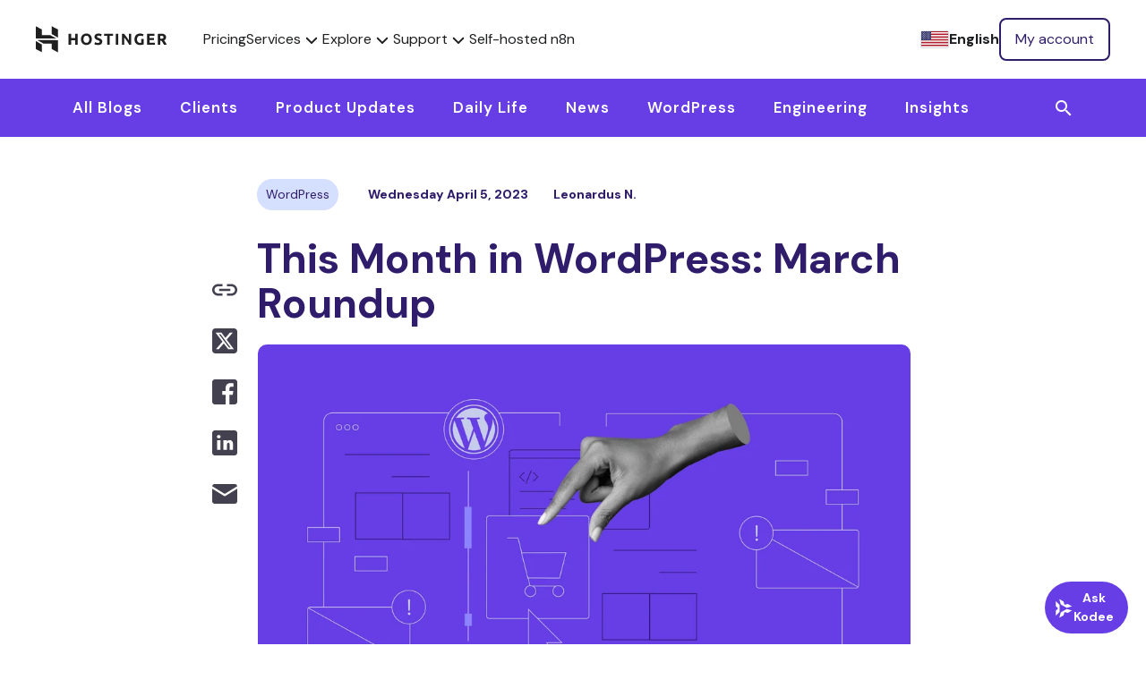

--- FILE ---
content_type: text/html; charset=UTF-8
request_url: https://www.hostinger.com/blog/wordpress-march-roundup
body_size: 41796
content:

<!DOCTYPE html>
<html lang="en-US" prefix="og: https://ogp.me/ns#">
<head><script>(function(w,i,g){w[g]=w[g]||[];if(typeof w[g].push=='function')w[g].push(i)})
(window,'GTM-KL4FQVG','google_tags_first_party');</script><script>(function(w,d,s,l){w[l]=w[l]||[];(function(){w[l].push(arguments);})('set', 'developer_id.dY2E1Nz', true);
		var f=d.getElementsByTagName(s)[0],
		j=d.createElement(s);j.async=true;j.src='/cake/';
		f.parentNode.insertBefore(j,f);
		})(window,document,'script','dataLayer');</script>
    <meta charset="UTF-8">
    <meta name="viewport" content="width=device-width, initial-scale=1, shrink-to-fit=no">
    <link rel="profile" href="http://gmpg.org/xfn/11">
    	<style>img:is([sizes="auto" i], [sizes^="auto," i]) { contain-intrinsic-size: 3000px 1500px }</style>
	
<!-- Search Engine Optimization by Rank Math PRO - https://rankmath.com/ -->
<title>WordPress March Roundup: Updates, Vulnerabilities, and AI Tools</title>
<meta name="description" content="Catch up with all news in this WordPress March roundup: WordPress 6.2 update, security vulnerabilities, and new AI tools."/>
<meta name="robots" content="follow, index, max-snippet:-1, max-video-preview:-1, max-image-preview:large"/>
<link rel="canonical" href="https://www.hostinger.com/blog/wordpress-march-roundup" />
<meta property="og:locale" content="en_US" />
<meta property="og:type" content="article" />
<meta property="og:title" content="WordPress March Roundup: Updates, Vulnerabilities, and AI Tools" />
<meta property="og:description" content="Catch up with all news in this WordPress March roundup: WordPress 6.2 update, security vulnerabilities, and new AI tools." />
<meta property="og:url" content="https://www.hostinger.com/blog/wordpress-march-roundup" />
<meta property="og:site_name" content="Hostinger Blog" />
<meta property="article:publisher" content="https://www.facebook.com/Hostinger/" />
<meta property="article:section" content="WordPress" />
<meta property="og:updated_time" content="2023-04-05T03:13:25+00:00" />
<meta property="article:published_time" content="2023-04-05T03:10:20+00:00" />
<meta property="article:modified_time" content="2023-04-05T03:13:25+00:00" />
<meta name="twitter:card" content="summary_large_image" />
<meta name="twitter:title" content="WordPress March Roundup: Updates, Vulnerabilities, and AI Tools" />
<meta name="twitter:description" content="Catch up with all news in this WordPress March roundup: WordPress 6.2 update, security vulnerabilities, and new AI tools." />
<meta name="twitter:site" content="@hostinger" />
<meta name="twitter:creator" content="@hostinger" />
<meta name="twitter:label1" content="Written by" />
<meta name="twitter:data1" content="Leonardus Nugraha" />
<meta name="twitter:label2" content="Time to read" />
<meta name="twitter:data2" content="7 minutes" />
<script type="application/ld+json" class="rank-math-schema-pro">{"@context":"https://schema.org","@graph":[{"@type":"Organization","@id":"https://www.hostinger.com/blog/#organization","name":"Hostinger","url":"https://www.hostinger.com/","sameAs":["https://www.facebook.com/Hostinger/","https://twitter.com/hostinger","https://www.linkedin.com/company/hosting-media-hostinger-global-"]},{"@type":"WebSite","@id":"https://www.hostinger.com/blog/#website","url":"https://www.hostinger.com/blog","name":"Hostinger Blog","publisher":{"@id":"https://www.hostinger.com/blog/#organization"},"inLanguage":"en-US"},{"@type":"ImageObject","@id":"https://imagedelivery.net/LqiWLm-3MGbYHtFuUbcBtA/wp-content/uploads/sites/4/2023/03/WordPress-roundup.png/public","url":"https://imagedelivery.net/LqiWLm-3MGbYHtFuUbcBtA/wp-content/uploads/sites/4/2023/03/WordPress-roundup.png/public","width":"1907","height":"1110","inLanguage":"en-US"},{"@type":"WebPage","@id":"https://www.hostinger.com/blog/wordpress-march-roundup#webpage","url":"https://www.hostinger.com/blog/wordpress-march-roundup","name":"WordPress March Roundup: Updates, Vulnerabilities, and AI Tools","datePublished":"2023-04-05T03:10:20+00:00","dateModified":"2023-04-05T03:13:25+00:00","isPartOf":{"@id":"https://www.hostinger.com/blog/#website"},"primaryImageOfPage":{"@id":"https://imagedelivery.net/LqiWLm-3MGbYHtFuUbcBtA/wp-content/uploads/sites/4/2023/03/WordPress-roundup.png/public"},"inLanguage":"en-US"},{"@type":"Person","@id":"https://www.hostinger.com/blog/author/leonardus","name":"Leonardus Nugraha","url":"https://www.hostinger.com/blog/author/leonardus","image":{"@type":"ImageObject","@id":"https://secure.gravatar.com/avatar/1ac51b8c5ae07cda4b35e33d341c5b24c5a6ba6a1b63fd785ebe1070dd6fdc7c?s=96&amp;d=mm&amp;r=g","url":"https://secure.gravatar.com/avatar/1ac51b8c5ae07cda4b35e33d341c5b24c5a6ba6a1b63fd785ebe1070dd6fdc7c?s=96&amp;d=mm&amp;r=g","caption":"Leonardus Nugraha","inLanguage":"en-US"},"worksFor":{"@id":"https://www.hostinger.com/blog/#organization"}},{"@type":"Article","headline":"WordPress March Roundup: Updates, Vulnerabilities, and AI Tools","keywords":"WordPress March roundup","datePublished":"2023-04-05T03:10:20+00:00","dateModified":"2023-04-05T03:13:25+00:00","author":{"@id":"https://www.hostinger.com/blog/author/leonardus","name":"Leonardus Nugraha"},"publisher":{"@id":"https://www.hostinger.com/blog/#organization"},"description":"Catch up with all news in this WordPress March roundup: WordPress 6.2 update, security vulnerabilities, and new AI tools.","name":"WordPress March Roundup: Updates, Vulnerabilities, and AI Tools","@id":"https://www.hostinger.com/blog/wordpress-march-roundup#richSnippet","isPartOf":{"@id":"https://www.hostinger.com/blog/wordpress-march-roundup#webpage"},"image":{"@id":"https://imagedelivery.net/LqiWLm-3MGbYHtFuUbcBtA/wp-content/uploads/sites/4/2023/03/WordPress-roundup.png/public"},"inLanguage":"en-US","mainEntityOfPage":{"@id":"https://www.hostinger.com/blog/wordpress-march-roundup#webpage"}}]}</script>
<!-- /Rank Math WordPress SEO plugin -->

<link href='https://fonts.gstatic.com' crossorigin rel='preconnect' />
<link rel="alternate" type="application/rss+xml" title="Hostinger Blog &raquo; Feed" href="https://www.hostinger.com/blog/feed" />
<link rel="alternate" type="application/rss+xml" title="Hostinger Blog &raquo; Comments Feed" href="https://www.hostinger.com/blog/comments/feed" />
<link rel="alternate" type="application/rss+xml" title="Hostinger Blog &raquo; This Month in WordPress: March Roundup Comments Feed" href="https://www.hostinger.com/blog/wordpress-march-roundup/feed" />
<link rel='stylesheet' id='hostinger-tutorials-and-blog-css' href='https://www.hostinger.com/blog/wp-content/mu-plugins/hostinger-tutorials-and-blog/dist/css/main.css' type='text/css' media='all' />
<style id='wp-emoji-styles-inline-css' type='text/css'>

	img.wp-smiley, img.emoji {
		display: inline !important;
		border: none !important;
		box-shadow: none !important;
		height: 1em !important;
		width: 1em !important;
		margin: 0 0.07em !important;
		vertical-align: -0.1em !important;
		background: none !important;
		padding: 0 !important;
	}
</style>
<link rel='stylesheet' id='wp-block-library-css' href='https://www.hostinger.com/blog/wp-includes/css/dist/block-library/style.min.css?ver=6.8.2' type='text/css' media='all' />
<style id='classic-theme-styles-inline-css' type='text/css'>
/*! This file is auto-generated */
.wp-block-button__link{color:#fff;background-color:#32373c;border-radius:9999px;box-shadow:none;text-decoration:none;padding:calc(.667em + 2px) calc(1.333em + 2px);font-size:1.125em}.wp-block-file__button{background:#32373c;color:#fff;text-decoration:none}
</style>
<style id='hostinger-tutorials-and-blog-cta-style-inline-css' type='text/css'>
.wp-block-hostinger-tutorials-and-blog-cta{padding:2px}

</style>
<style id='global-styles-inline-css' type='text/css'>
:root{--wp--preset--aspect-ratio--square: 1;--wp--preset--aspect-ratio--4-3: 4/3;--wp--preset--aspect-ratio--3-4: 3/4;--wp--preset--aspect-ratio--3-2: 3/2;--wp--preset--aspect-ratio--2-3: 2/3;--wp--preset--aspect-ratio--16-9: 16/9;--wp--preset--aspect-ratio--9-16: 9/16;--wp--preset--color--black: #000000;--wp--preset--color--cyan-bluish-gray: #abb8c3;--wp--preset--color--white: #ffffff;--wp--preset--color--pale-pink: #f78da7;--wp--preset--color--vivid-red: #cf2e2e;--wp--preset--color--luminous-vivid-orange: #ff6900;--wp--preset--color--luminous-vivid-amber: #fcb900;--wp--preset--color--light-green-cyan: #7bdcb5;--wp--preset--color--vivid-green-cyan: #00d084;--wp--preset--color--pale-cyan-blue: #8ed1fc;--wp--preset--color--vivid-cyan-blue: #0693e3;--wp--preset--color--vivid-purple: #9b51e0;--wp--preset--gradient--vivid-cyan-blue-to-vivid-purple: linear-gradient(135deg,rgba(6,147,227,1) 0%,rgb(155,81,224) 100%);--wp--preset--gradient--light-green-cyan-to-vivid-green-cyan: linear-gradient(135deg,rgb(122,220,180) 0%,rgb(0,208,130) 100%);--wp--preset--gradient--luminous-vivid-amber-to-luminous-vivid-orange: linear-gradient(135deg,rgba(252,185,0,1) 0%,rgba(255,105,0,1) 100%);--wp--preset--gradient--luminous-vivid-orange-to-vivid-red: linear-gradient(135deg,rgba(255,105,0,1) 0%,rgb(207,46,46) 100%);--wp--preset--gradient--very-light-gray-to-cyan-bluish-gray: linear-gradient(135deg,rgb(238,238,238) 0%,rgb(169,184,195) 100%);--wp--preset--gradient--cool-to-warm-spectrum: linear-gradient(135deg,rgb(74,234,220) 0%,rgb(151,120,209) 20%,rgb(207,42,186) 40%,rgb(238,44,130) 60%,rgb(251,105,98) 80%,rgb(254,248,76) 100%);--wp--preset--gradient--blush-light-purple: linear-gradient(135deg,rgb(255,206,236) 0%,rgb(152,150,240) 100%);--wp--preset--gradient--blush-bordeaux: linear-gradient(135deg,rgb(254,205,165) 0%,rgb(254,45,45) 50%,rgb(107,0,62) 100%);--wp--preset--gradient--luminous-dusk: linear-gradient(135deg,rgb(255,203,112) 0%,rgb(199,81,192) 50%,rgb(65,88,208) 100%);--wp--preset--gradient--pale-ocean: linear-gradient(135deg,rgb(255,245,203) 0%,rgb(182,227,212) 50%,rgb(51,167,181) 100%);--wp--preset--gradient--electric-grass: linear-gradient(135deg,rgb(202,248,128) 0%,rgb(113,206,126) 100%);--wp--preset--gradient--midnight: linear-gradient(135deg,rgb(2,3,129) 0%,rgb(40,116,252) 100%);--wp--preset--font-size--small: 13px;--wp--preset--font-size--medium: 20px;--wp--preset--font-size--large: 36px;--wp--preset--font-size--x-large: 42px;--wp--preset--spacing--20: 0.44rem;--wp--preset--spacing--30: 0.67rem;--wp--preset--spacing--40: 1rem;--wp--preset--spacing--50: 1.5rem;--wp--preset--spacing--60: 2.25rem;--wp--preset--spacing--70: 3.38rem;--wp--preset--spacing--80: 5.06rem;--wp--preset--shadow--natural: 6px 6px 9px rgba(0, 0, 0, 0.2);--wp--preset--shadow--deep: 12px 12px 50px rgba(0, 0, 0, 0.4);--wp--preset--shadow--sharp: 6px 6px 0px rgba(0, 0, 0, 0.2);--wp--preset--shadow--outlined: 6px 6px 0px -3px rgba(255, 255, 255, 1), 6px 6px rgba(0, 0, 0, 1);--wp--preset--shadow--crisp: 6px 6px 0px rgba(0, 0, 0, 1);}:where(.is-layout-flex){gap: 0.5em;}:where(.is-layout-grid){gap: 0.5em;}body .is-layout-flex{display: flex;}.is-layout-flex{flex-wrap: wrap;align-items: center;}.is-layout-flex > :is(*, div){margin: 0;}body .is-layout-grid{display: grid;}.is-layout-grid > :is(*, div){margin: 0;}:where(.wp-block-columns.is-layout-flex){gap: 2em;}:where(.wp-block-columns.is-layout-grid){gap: 2em;}:where(.wp-block-post-template.is-layout-flex){gap: 1.25em;}:where(.wp-block-post-template.is-layout-grid){gap: 1.25em;}.has-black-color{color: var(--wp--preset--color--black) !important;}.has-cyan-bluish-gray-color{color: var(--wp--preset--color--cyan-bluish-gray) !important;}.has-white-color{color: var(--wp--preset--color--white) !important;}.has-pale-pink-color{color: var(--wp--preset--color--pale-pink) !important;}.has-vivid-red-color{color: var(--wp--preset--color--vivid-red) !important;}.has-luminous-vivid-orange-color{color: var(--wp--preset--color--luminous-vivid-orange) !important;}.has-luminous-vivid-amber-color{color: var(--wp--preset--color--luminous-vivid-amber) !important;}.has-light-green-cyan-color{color: var(--wp--preset--color--light-green-cyan) !important;}.has-vivid-green-cyan-color{color: var(--wp--preset--color--vivid-green-cyan) !important;}.has-pale-cyan-blue-color{color: var(--wp--preset--color--pale-cyan-blue) !important;}.has-vivid-cyan-blue-color{color: var(--wp--preset--color--vivid-cyan-blue) !important;}.has-vivid-purple-color{color: var(--wp--preset--color--vivid-purple) !important;}.has-black-background-color{background-color: var(--wp--preset--color--black) !important;}.has-cyan-bluish-gray-background-color{background-color: var(--wp--preset--color--cyan-bluish-gray) !important;}.has-white-background-color{background-color: var(--wp--preset--color--white) !important;}.has-pale-pink-background-color{background-color: var(--wp--preset--color--pale-pink) !important;}.has-vivid-red-background-color{background-color: var(--wp--preset--color--vivid-red) !important;}.has-luminous-vivid-orange-background-color{background-color: var(--wp--preset--color--luminous-vivid-orange) !important;}.has-luminous-vivid-amber-background-color{background-color: var(--wp--preset--color--luminous-vivid-amber) !important;}.has-light-green-cyan-background-color{background-color: var(--wp--preset--color--light-green-cyan) !important;}.has-vivid-green-cyan-background-color{background-color: var(--wp--preset--color--vivid-green-cyan) !important;}.has-pale-cyan-blue-background-color{background-color: var(--wp--preset--color--pale-cyan-blue) !important;}.has-vivid-cyan-blue-background-color{background-color: var(--wp--preset--color--vivid-cyan-blue) !important;}.has-vivid-purple-background-color{background-color: var(--wp--preset--color--vivid-purple) !important;}.has-black-border-color{border-color: var(--wp--preset--color--black) !important;}.has-cyan-bluish-gray-border-color{border-color: var(--wp--preset--color--cyan-bluish-gray) !important;}.has-white-border-color{border-color: var(--wp--preset--color--white) !important;}.has-pale-pink-border-color{border-color: var(--wp--preset--color--pale-pink) !important;}.has-vivid-red-border-color{border-color: var(--wp--preset--color--vivid-red) !important;}.has-luminous-vivid-orange-border-color{border-color: var(--wp--preset--color--luminous-vivid-orange) !important;}.has-luminous-vivid-amber-border-color{border-color: var(--wp--preset--color--luminous-vivid-amber) !important;}.has-light-green-cyan-border-color{border-color: var(--wp--preset--color--light-green-cyan) !important;}.has-vivid-green-cyan-border-color{border-color: var(--wp--preset--color--vivid-green-cyan) !important;}.has-pale-cyan-blue-border-color{border-color: var(--wp--preset--color--pale-cyan-blue) !important;}.has-vivid-cyan-blue-border-color{border-color: var(--wp--preset--color--vivid-cyan-blue) !important;}.has-vivid-purple-border-color{border-color: var(--wp--preset--color--vivid-purple) !important;}.has-vivid-cyan-blue-to-vivid-purple-gradient-background{background: var(--wp--preset--gradient--vivid-cyan-blue-to-vivid-purple) !important;}.has-light-green-cyan-to-vivid-green-cyan-gradient-background{background: var(--wp--preset--gradient--light-green-cyan-to-vivid-green-cyan) !important;}.has-luminous-vivid-amber-to-luminous-vivid-orange-gradient-background{background: var(--wp--preset--gradient--luminous-vivid-amber-to-luminous-vivid-orange) !important;}.has-luminous-vivid-orange-to-vivid-red-gradient-background{background: var(--wp--preset--gradient--luminous-vivid-orange-to-vivid-red) !important;}.has-very-light-gray-to-cyan-bluish-gray-gradient-background{background: var(--wp--preset--gradient--very-light-gray-to-cyan-bluish-gray) !important;}.has-cool-to-warm-spectrum-gradient-background{background: var(--wp--preset--gradient--cool-to-warm-spectrum) !important;}.has-blush-light-purple-gradient-background{background: var(--wp--preset--gradient--blush-light-purple) !important;}.has-blush-bordeaux-gradient-background{background: var(--wp--preset--gradient--blush-bordeaux) !important;}.has-luminous-dusk-gradient-background{background: var(--wp--preset--gradient--luminous-dusk) !important;}.has-pale-ocean-gradient-background{background: var(--wp--preset--gradient--pale-ocean) !important;}.has-electric-grass-gradient-background{background: var(--wp--preset--gradient--electric-grass) !important;}.has-midnight-gradient-background{background: var(--wp--preset--gradient--midnight) !important;}.has-small-font-size{font-size: var(--wp--preset--font-size--small) !important;}.has-medium-font-size{font-size: var(--wp--preset--font-size--medium) !important;}.has-large-font-size{font-size: var(--wp--preset--font-size--large) !important;}.has-x-large-font-size{font-size: var(--wp--preset--font-size--x-large) !important;}
:where(.wp-block-post-template.is-layout-flex){gap: 1.25em;}:where(.wp-block-post-template.is-layout-grid){gap: 1.25em;}
:where(.wp-block-columns.is-layout-flex){gap: 2em;}:where(.wp-block-columns.is-layout-grid){gap: 2em;}
:root :where(.wp-block-pullquote){font-size: 1.5em;line-height: 1.6;}
</style>
<link rel='stylesheet' id='ppress-frontend-css' href='https://www.hostinger.com/blog/wp-content/plugins/wp-user-avatar/assets/css/frontend.min.css?ver=4.16.3' type='text/css' media='all' />
<link rel='stylesheet' id='ppress-flatpickr-css' href='https://www.hostinger.com/blog/wp-content/plugins/wp-user-avatar/assets/flatpickr/flatpickr.min.css?ver=4.16.3' type='text/css' media='all' />
<link rel='stylesheet' id='ppress-select2-css' href='https://www.hostinger.com/blog/wp-content/plugins/wp-user-avatar/assets/select2/select2.min.css?ver=6.8.2' type='text/css' media='all' />
<link rel='stylesheet' id='ez-toc-css' href='https://www.hostinger.com/blog/wp-content/plugins/easy-table-of-contents/assets/css/screen.min.css?ver=2.0.75' type='text/css' media='all' />
<style id='ez-toc-inline-css' type='text/css'>
div#ez-toc-container .ez-toc-title {font-size: 34px;}div#ez-toc-container .ez-toc-title {font-weight: 500;}div#ez-toc-container ul li , div#ez-toc-container ul li a {font-size: 100%;}div#ez-toc-container ul li , div#ez-toc-container ul li a {font-weight: 500;}div#ez-toc-container nav ul ul li {font-size: 100%;}
</style>
<link rel='stylesheet' id='understrap-styles-css' href='https://www.hostinger.com/blog/wp-content/themes/blogthemeuplift/public/css/theme.css?ver=1.0.0.1768568276' type='text/css' media='all' />
<style id='has-inline-styles-inline-css' type='text/css'>
.has-social-placeholder {display: none;height: 0;width: 0;overflow: hidden;}.has-inline-text { background-color: #ffefb1; color: #000000; }.has-inline-text:hover { background-color: #fcd63c; color: #000000; }
</style>
<link rel='stylesheet' id='enlighterjs-css' href='https://www.hostinger.com/blog/wp-content/plugins/enlighter/cache/X4_enlighterjs.min.css?ver=oxrpPia1Y/BUTr2' type='text/css' media='all' />
<script type="text/javascript" id="amplitude_js-js-extra">
/* <![CDATA[ */
var amplitude_js = {"base_url":"https:\/\/www.hostinger.com\/blog","analytics_url":"https:\/\/frontend-event-api.hostinger.com\/2\/httpapi","api_key":"82eb9b6dc70a29221070ce868d61e7d4","domain":"www.hostinger.com","reseller_id":"5"};
/* ]]> */
</script>
<script type="text/javascript" src="https://www.hostinger.com/blog/wp-content/themes/blogthemeuplift/public/js/amplitude.min.js?id=93664b5c18fd9bc72a2b200ef79df951&amp;ver=6.8.2" id="amplitude_js-js"></script>
<script type="text/javascript" src="https://www.hostinger.com/blog/wp-content/plugins/wp-sentry-integration/public/wp-sentry-browser.tracing.min.js?ver=8.5.0" id="wp-sentry-browser-bundle-js"></script>
<script type="text/javascript" id="wp-sentry-browser-js-extra">
/* <![CDATA[ */
var wp_sentry = {"wpBrowserTracingOptions":{"enableInp":"true","tracesSampleRate":0.005},"tracesSampleRate":"0.005","environment":"production","release":"1.0.0","context":{"tags":{"wordpress":"6.8.2","language":"en-US"}},"denyUrls":["translate.goog"],"dsn":"https:\/\/ea950a2781aaf72ec88710a99c0a0288@o215831.ingest.us.sentry.io\/4507249196924928"};
/* ]]> */
</script>
<script type="text/javascript" id="wp-sentry-browser-js-before">
/* <![CDATA[ */
function wp_sentry_hook(options) {
    options.beforeSend = function (event, hint) {
        const msg = hint?.originalException?.message || '';
        const type = event?.exception?.values?.[0]?.type || '';
        
        if (msg.includes('Hydration completed but contains mismatches')) {
            return null;
        }
        
        if (type === 'CustomEvent' && msg.includes('unhandledrejection')) {
            return null;
        }
        return event;
    };
    return options;
}
/* ]]> */
</script>
<script type="text/javascript" src="https://www.hostinger.com/blog/wp-content/plugins/wp-sentry-integration/public/wp-sentry-init.js?ver=8.5.0" id="wp-sentry-browser-js"></script>
<script type="text/javascript" src="https://www.hostinger.com/blog/wp-content/plugins/stop-user-enumeration/frontend/js/frontend.js?ver=1.7.5" id="stop-user-enumeration-js" defer="defer" data-wp-strategy="defer"></script>
<script type="text/javascript" src="https://www.hostinger.com/blog/wp-includes/js/jquery/jquery.min.js?ver=3.7.1" id="jquery-core-js"></script>
<script type="text/javascript" src="https://www.hostinger.com/blog/wp-includes/js/jquery/jquery-migrate.min.js?ver=3.4.1" id="jquery-migrate-js"></script>
<script type="text/javascript" src="https://www.hostinger.com/blog/wp-content/plugins/wp-user-avatar/assets/flatpickr/flatpickr.min.js?ver=4.16.3" id="ppress-flatpickr-js"></script>
<script type="text/javascript" src="https://www.hostinger.com/blog/wp-content/plugins/wp-user-avatar/assets/select2/select2.min.js?ver=4.16.3" id="ppress-select2-js"></script>
<link rel="https://api.w.org/" href="https://www.hostinger.com/blog/wp-json/" /><link rel="alternate" title="JSON" type="application/json" href="https://www.hostinger.com/blog/wp-json/wp/v2/posts/4699" /><link rel="EditURI" type="application/rsd+xml" title="RSD" href="https://www.hostinger.com/blog/xmlrpc.php?rsd" />
<meta name="generator" content="WordPress 6.8.2" />
<link rel='shortlink' href='https://www.hostinger.com/blog/?p=4699' />
<link rel="alternate" title="oEmbed (JSON)" type="application/json+oembed" href="https://www.hostinger.com/blog/wp-json/oembed/1.0/embed?url=https%3A%2F%2Fwww.hostinger.com%2Fblog%2Fwordpress-march-roundup" />
<link rel="alternate" title="oEmbed (XML)" type="text/xml+oembed" href="https://www.hostinger.com/blog/wp-json/oembed/1.0/embed?url=https%3A%2F%2Fwww.hostinger.com%2Fblog%2Fwordpress-march-roundup&#038;format=xml" />
<script>(function(w,d,s,l,i){w[l]=w[l]||[];w[l].push({'gtm.start':
new Date().getTime(),event:'gtm.js'});var f=d.getElementsByTagName(s)[0],
j=d.createElement(s),dl=l!='dataLayer'?'&l='+l:'';j.async=true;j.src=
'https://www.googletagmanager.com/gtm.js?id='+i+dl;f.parentNode.insertBefore(j,f);
})(window,document,'script','dataLayer','GTM-KL4FQVG');</script><link rel="icon" href="https://imagedelivery.net/LqiWLm-3MGbYHtFuUbcBtA/wp-content/uploads/sites/4/2017/04/cropped-hostinger-fav.png/public" sizes="32x32" />
<link rel="icon" href="https://imagedelivery.net/LqiWLm-3MGbYHtFuUbcBtA/wp-content/uploads/sites/4/2017/04/cropped-hostinger-fav.png/public" sizes="192x192" />
<link rel="apple-touch-icon" href="https://imagedelivery.net/LqiWLm-3MGbYHtFuUbcBtA/wp-content/uploads/sites/4/2017/04/cropped-hostinger-fav.png/public" />
<meta name="msapplication-TileImage" content="https://imagedelivery.net/LqiWLm-3MGbYHtFuUbcBtA/wp-content/uploads/sites/4/2017/04/cropped-hostinger-fav.png/public" />
		<style type="text/css" id="wp-custom-css">
			#post li {
	color: #2F1C6A;
}

div#ez-toc-container ul li {
	font-size: 18px;
	line-height: 34px;
}

#toc_container, #ez-toc-container {
	padding-top:25px;
	padding-bottom: inherit; 
}		</style>
		</head>
<body class="wp-singular post-template-default single single-post postid-4699 single-format-standard wp-embed-responsive wp-theme-blogthemeuplift has-body">

<div id="navigation" data-locale="us"><Navigation locale="us"><nav class="navigation-section ltr navigation-section--neutral600" dir="ltr" data-qa="navigation-section" data-v-87bdba1c><div class="navigation-section__logo-wrapper" data-v-87bdba1c><a href="https://www.hostinger.com" class="navigation-section__logo h-logo h-logo--neutral600" data-v-87bdba1c="" data-wpel-link="internal" rel="follow"><svg width="147" height="30" viewBox="0 0 147 30" fill="none" xmlns="http://www.w3.org/2000/svg" data-v-87bdba1c><path fill-rule="evenodd" clip-rule="evenodd" d="M62.0667 17.6547C62.3762 16.8598 62.5316 15.9373 62.5316 14.8888C62.5316 13.8398 62.3738 12.9176 62.0576 12.1225C61.7417 11.3268 61.3084 10.658 60.7585 10.1159C60.2084 9.57385 59.5647 9.1675 58.8275 8.89635C58.0898 8.62496 57.3058 8.48926 56.475 8.48926C55.6674 8.48926 54.8976 8.62496 54.1665 8.89635C53.4347 9.1675 52.7908 9.57385 52.2353 10.1159C51.6793 10.658 51.2372 11.3268 50.9097 12.1225C50.582 12.9176 50.418 13.8398 50.418 14.8888C50.418 15.9373 50.5763 16.8598 50.8922 17.6547C51.2084 18.4503 51.641 19.1162 52.1913 19.6521C52.7412 20.1887 53.3851 20.5921 54.1226 20.863C54.86 21.1344 55.6438 21.2698 56.475 21.2698C57.3291 21.2698 58.1281 21.1344 58.8712 20.863C59.6143 20.5921 60.2553 20.1887 60.7936 19.6521C61.3317 19.1162 61.7562 18.4503 62.0667 17.6547ZM53.4639 16.5147C53.3176 16.0315 53.2447 15.4894 53.2447 14.8888C53.2447 14.2995 53.3176 13.7605 53.4639 13.2711C53.6103 12.7822 53.8211 12.3639 54.0963 12.0164C54.3708 11.6686 54.7076 11.3975 55.1057 11.203C55.5034 11.0087 55.9598 10.9115 56.4751 10.9115C56.9781 10.9115 57.4317 11.0057 57.8358 11.1943C58.2391 11.3824 58.5789 11.6508 58.8536 11.9984C59.1285 12.3464 59.3396 12.7644 59.4859 13.2533C59.6322 13.7424 59.7054 14.2874 59.7054 14.8888C59.7054 15.4894 59.6322 16.0315 59.4859 16.5147C59.3396 16.9982 59.1285 17.4134 58.8536 17.761C58.5789 18.109 58.2391 18.3767 57.8358 18.565C57.4317 18.7541 56.9781 18.8485 56.4751 18.8485C55.9598 18.8485 55.5034 18.7541 55.1057 18.565C54.7076 18.3767 54.3708 18.109 54.0963 17.761C53.8211 17.4134 53.6103 16.9982 53.4639 16.5147Z" fill="#1D1E20" data-v-87bdba1c></path><path d="M69.4168 18.919C69.803 18.919 70.1219 18.8868 70.3735 18.8216C70.6251 18.7571 70.8271 18.6688 70.9791 18.5561C71.131 18.4446 71.2366 18.3122 71.2953 18.1589C71.3539 18.0059 71.3832 17.8349 71.3832 17.6463C71.3832 17.2458 71.1956 16.9124 70.8212 16.6477C70.4466 16.3822 69.803 16.0967 68.8903 15.7898C68.4921 15.6489 68.0942 15.4865 67.6962 15.3041C67.2983 15.1216 66.9414 14.8918 66.6254 14.6147C66.3097 14.3379 66.052 14.002 65.8531 13.6067C65.654 13.2122 65.5546 12.7322 65.5546 12.1664C65.5546 11.6007 65.6599 11.091 65.8706 10.6374C66.0814 10.1836 66.3797 9.79804 66.7661 9.47943C67.1522 9.16107 67.6201 8.91711 68.1703 8.74582C68.7204 8.57527 69.3405 8.48926 70.0313 8.48926C70.8505 8.48926 71.5587 8.57824 72.1557 8.75472C72.7522 8.93145 73.2439 9.12622 73.6301 9.3383L72.8404 11.5124C72.5006 11.3357 72.123 11.1795 71.7079 11.0438C71.2923 10.9086 70.792 10.8404 70.207 10.8404C69.5514 10.8404 69.0803 10.9323 68.7935 11.1147C68.5068 11.2974 68.3632 11.5774 68.3632 11.9541C68.3632 12.1783 68.4162 12.3672 68.5215 12.5199C68.6266 12.6732 68.7761 12.8116 68.9691 12.9354C69.1623 13.059 69.3847 13.1712 69.6365 13.2711C69.8877 13.3714 70.1658 13.4742 70.4704 13.5803C71.1021 13.8163 71.6522 14.0489 72.1206 14.2788C72.5885 14.5087 72.9778 14.7768 73.2881 15.0831C73.5979 15.3893 73.8292 15.749 73.9816 16.1615C74.1333 16.5743 74.2097 17.0748 74.2097 17.6636C74.2097 18.8067 73.8115 19.6936 73.0156 20.3239C72.2198 20.9547 71.0201 21.2701 69.4168 21.2701C68.8785 21.2701 68.3927 21.2374 67.9596 21.1727C67.5266 21.1074 67.1434 21.0281 66.8098 20.9339C66.4764 20.8397 66.1894 20.7396 65.9494 20.6336C65.7095 20.5273 65.5077 20.4275 65.3438 20.3328L66.1165 18.1411C66.4789 18.3418 66.9266 18.5213 67.4596 18.6799C67.9918 18.8394 68.6445 18.919 69.4168 18.919Z" fill="#1D1E20" data-v-87bdba1c></path><path d="M86.2766 8.77246V11.1236H82.6073V21.0221H79.8687V11.1236H76.1992V8.77246H86.2766Z" fill="#1D1E20" data-v-87bdba1c></path><path d="M89.3184 21.0223H92.0572V8.77246H89.3184V21.0223Z" fill="#1D1E20" data-v-87bdba1c></path><path d="M104.316 21.0221C103.532 19.6199 102.683 18.2355 101.77 16.8681C100.857 15.501 99.8857 14.2108 98.8561 12.9969V21.0221H96.1523V8.77246H98.3818C98.7677 9.16102 99.1951 9.63831 99.6635 10.2041C100.132 10.7699 100.608 11.374 101.094 12.0161C101.58 12.6583 102.063 13.3241 102.543 14.0133C103.022 14.7026 103.473 15.3653 103.894 16.0018V8.77246H106.616V21.0221H104.316Z" fill="#1D1E20" data-v-87bdba1c></path><path d="M116.646 10.894C115.371 10.894 114.449 11.2504 113.881 11.9633C113.313 12.6764 113.03 13.6512 113.03 14.8891C113.03 15.4894 113.1 16.0349 113.24 16.5239C113.381 17.0125 113.591 17.4337 113.872 17.7874C114.153 18.1411 114.504 18.4152 114.926 18.6097C115.347 18.804 115.838 18.9012 116.4 18.9012C116.704 18.9012 116.965 18.8952 117.182 18.8836C117.398 18.872 117.588 18.8485 117.752 18.8129V14.5531H120.491V20.616C120.163 20.7458 119.636 20.884 118.911 21.0311C118.185 21.1781 117.29 21.2523 116.224 21.2523C115.312 21.2523 114.483 21.1106 113.741 20.8281C112.997 20.5449 112.362 20.1328 111.835 19.5905C111.309 19.0487 110.902 18.3826 110.616 17.5931C110.328 16.8042 110.186 15.9025 110.186 14.8891C110.186 13.8635 110.344 12.9562 110.66 12.1664C110.976 11.3772 111.408 10.7079 111.959 10.1601C112.509 9.61216 113.155 9.19691 113.898 8.91415C114.642 8.63114 115.434 8.48926 116.277 8.48926C116.851 8.48926 117.368 8.52806 117.831 8.60444C118.293 8.68131 118.691 8.76955 119.024 8.8699C119.358 8.96976 119.634 9.07283 119.85 9.17912C120.067 9.28515 120.221 9.36796 120.315 9.42678L119.525 11.636C119.15 11.4358 118.72 11.2623 118.235 11.1147C117.749 10.9674 117.22 10.894 116.646 10.894Z" fill="#1D1E20" data-v-87bdba1c></path><path d="M124.322 21.0221V8.77246H132.538V11.088H127.061V13.4917H131.924V15.7546H127.061V18.7066H132.942V21.0221H124.322Z" fill="#1D1E20" data-v-87bdba1c></path><path fill-rule="evenodd" clip-rule="evenodd" d="M144.007 9.61189C143.036 8.95762 141.638 8.63086 139.812 8.63086C139.308 8.63086 138.738 8.65434 138.1 8.7018C137.462 8.74851 136.845 8.83156 136.248 8.94872V21.0221H138.986V16.5495H140.339C140.573 16.8328 140.808 17.1479 141.044 17.496C141.278 17.8435 141.517 18.2113 141.757 18.6003C141.998 18.9894 142.233 19.3903 142.462 19.8026C142.691 20.2151 142.917 20.6215 143.14 21.0221H146.202C145.991 20.5745 145.763 20.118 145.518 19.652C145.272 19.1869 145.017 18.7392 144.754 18.3092C144.49 17.8791 144.224 17.4665 143.955 17.0716C143.686 16.6768 143.428 16.3263 143.182 16.0196C143.92 15.7136 144.485 15.2919 144.877 14.756C145.269 14.2199 145.465 13.5212 145.465 12.6613C145.465 11.2823 144.979 10.2659 144.007 9.61189ZM139.434 10.9995C139.593 10.9879 139.771 10.982 139.97 10.982C140.848 10.982 141.512 11.1088 141.962 11.3616C142.413 11.6157 142.638 12.0423 142.638 12.6435C142.638 13.2683 142.416 13.7105 141.971 13.9693C141.527 14.2288 140.789 14.3579 139.759 14.3579H138.987V11.0349C139.127 11.0235 139.277 11.0116 139.434 10.9995Z" fill="#1D1E20" data-v-87bdba1c></path><path d="M44.0035 8.87207H46.7587V21.0786H44.0035V15.9001H39.3763V21.0786H36.6211V8.87207H39.3763V13.5395H44.0035V8.87207Z" fill="#1D1E20" data-v-87bdba1c></path><path fill-rule="evenodd" clip-rule="evenodd" d="M17.8175 0.329102V9.05851L24.87 13.1831V3.92392L17.8175 0.329102ZM0.000244856 0.32953V14.028H22.937L15.9584 10.1923L6.8675 10.1879V4.01608L0.000244856 0.32953ZM17.8175 25.8014V19.6828L8.65652 19.6764C8.66507 19.7172 1.56204 15.7795 1.56204 15.7795L24.8699 15.8896V29.5878L17.8175 25.8014ZM0.000244325 16.8498L0 25.8014L6.8675 29.396V20.8768L0.000244325 16.8498Z" fill="#1D1E20" data-v-87bdba1c></path></svg></a></div><div class="navigation-section__main-menu-wrapper" data-v-87bdba1c><div class="navigation-section__start" data-v-87bdba1c><div class="navigation-section__menu" data-qa="navigation-menu" data-v-87bdba1c><!--[--><!--[--><div class="navigation-section__menu-link" data-v-87bdba1c><a href="/pricing" data-click-id="hgr-navigation-menu-pricing" data-qa="navigation-menu-item-pricing" aria-label="components.navigation.menuItems.pricing" data-v-87bdba1c="" data-wpel-link="internal" rel="follow">Pricing</a></div><!--]--><!--[--><!--[--><a class="navigation-section__menu-item" data-click-id="hgr-navigation-menu-services" data-qa="navigation-menu-item-services" data-click-sync aria-label="components.navigation.menuItems.services" data-v-87bdba1c>Services <span class="navigation-section__menu-item-icon" data-v-87bdba1c><span class="h-icon" data-v-87bdba1c style="--a4e44a36:24px;--034e90ff:var(--neutral--1000);"></span></span></a><div class="navigation-menu" dir="ltr" style="display:none;" data-v-87bdba1c data-v-7a02758f><div class="navigation-menu__container" data-qa="navigation-menu-dropdown-area" data-v-7a02758f><div class="navigation-menu__scrollable-container" data-v-7a02758f><div class="navigation-menu__wrapper" data-v-7a02758f><!--[--><div class="navigation-menu__column" data-v-7a02758f><!--[--><div class="navigation-menu__column-subgroup" data-v-7a02758f><div class="navigation-menu__column-group t-body-4-uppercase" data-v-7a02758f>Hosting</div><!--[--><a class="navigation-menu-item" href="/wordpress-hosting" data-click-id="hgr-navigation-menu-item-wordpress-hosting" data-qa="navigation-menu-dropdown-item-wordpress-hosting" data-v-7a02758f="" data-v-998a62da="" data-wpel-link="internal" rel="follow"><span class="h-icon" data-v-998a62da style="--a4e44a36:20px;--034e90ff:var(--neutral--600);"></span><div class="navigation-menu-item__link-data" data-v-998a62da><div class="navigation-menu-item__title-container" data-v-998a62da><div class="navigation-menu-item__title t-body-4-bold" data-v-998a62da>Managed hosting for WordPress</div><span class="h-simple-badge h-simple-badge--bg-primary50 h-simple-badge__small t-body-5-bold navigation-menu-item__badge" href data-v-998a62da data-v-95d2c302><!--[-->AI<!--]--></span></div><div class="navigation-menu-item__description t-body-4" data-v-998a62da>Optimized for the world’s most popular CMS</div></div></a><a class="navigation-menu-item" href="/woocommerce-hosting" data-click-id="hgr-navigation-menu-item-woocommerce-hosting" data-qa="navigation-menu-dropdown-item-woocommerce-hosting" data-v-7a02758f="" data-v-998a62da="" data-wpel-link="internal" rel="follow"><span class="h-icon" data-v-998a62da style="--a4e44a36:20px;--034e90ff:var(--neutral--600);"></span><div class="navigation-menu-item__link-data" data-v-998a62da><div class="navigation-menu-item__title-container" data-v-998a62da><div class="navigation-menu-item__title t-body-4-bold" data-v-998a62da>Managed hosting for WooCommerce</div><!----></div><div class="navigation-menu-item__description t-body-4" data-v-998a62da>Build and grow an ecommerce website</div></div></a><a class="navigation-menu-item" href="/web-hosting" data-click-id="hgr-navigation-menu-item-web-hosting" data-qa="navigation-menu-dropdown-item-web-hosting" data-v-7a02758f="" data-v-998a62da="" data-wpel-link="internal" rel="follow"><span class="h-icon" data-v-998a62da style="--a4e44a36:20px;--034e90ff:var(--neutral--600);"></span><div class="navigation-menu-item__link-data" data-v-998a62da><div class="navigation-menu-item__title-container" data-v-998a62da><div class="navigation-menu-item__title t-body-4-bold" data-v-998a62da>Web hosting</div><!----></div><div class="navigation-menu-item__description t-body-4" data-v-998a62da>Secure, speedy, reliable services</div></div></a><a class="navigation-menu-item" href="/cloud-hosting" data-click-id="hgr-navigation-menu-item-cloud-hosting" data-qa="navigation-menu-dropdown-item-cloud-hosting" data-v-7a02758f="" data-v-998a62da="" data-wpel-link="internal" rel="follow"><span class="h-icon" data-v-998a62da style="--a4e44a36:20px;--034e90ff:var(--neutral--600);"></span><div class="navigation-menu-item__link-data" data-v-998a62da><div class="navigation-menu-item__title-container" data-v-998a62da><div class="navigation-menu-item__title t-body-4-bold" data-v-998a62da>Cloud hosting</div><!----></div><div class="navigation-menu-item__description t-body-4" data-v-998a62da>The tools to level-up your business</div></div></a><a class="navigation-menu-item" href="/pro" data-click-id="hgr-navigation-menu-item-pro-hosting" data-qa="navigation-menu-dropdown-item-pro-hosting" data-v-7a02758f="" data-v-998a62da="" data-wpel-link="internal" rel="follow"><span class="h-icon" data-v-998a62da style="--a4e44a36:20px;--034e90ff:var(--neutral--600);"></span><div class="navigation-menu-item__link-data" data-v-998a62da><div class="navigation-menu-item__title-container" data-v-998a62da><div class="navigation-menu-item__title t-body-4-bold" data-v-998a62da>Agency hosting</div><!----></div><div class="navigation-menu-item__description t-body-4" data-v-998a62da>Designed for professionals and agencies</div></div></a><a class="navigation-menu-item" href="/web-apps-hosting" data-click-id="hgr-navigation-menu-item-web-apps-hosting" data-qa="navigation-menu-dropdown-item-web-apps-hosting" data-v-7a02758f="" data-v-998a62da="" data-wpel-link="internal" rel="follow"><span class="h-icon" data-v-998a62da style="--a4e44a36:20px;--034e90ff:var(--neutral--600);"></span><div class="navigation-menu-item__link-data" data-v-998a62da><div class="navigation-menu-item__title-container" data-v-998a62da><div class="navigation-menu-item__title t-body-4-bold" data-v-998a62da>Node.js frontend web apps hosting</div><span class="h-simple-badge h-simple-badge--bg-primary50 h-simple-badge__small t-body-5-bold navigation-menu-item__badge" href data-v-998a62da data-v-95d2c302><!--[-->POPULAR<!--]--></span></div><div class="navigation-menu-item__description t-body-4" data-v-998a62da>Deploy modern web apps instantly</div></div></a><!--]--><!----><!----></div><!--]--></div><div class="navigation-menu__column" data-v-7a02758f><!--[--><div class="navigation-menu__column-subgroup" data-v-7a02758f><div class="navigation-menu__column-group t-body-4-uppercase" data-v-7a02758f>Websites</div><!--[--><a class="navigation-menu-item" href="/website-builder" data-click-id="hgr-navigation-menu-item-website-builder" data-qa="navigation-menu-dropdown-item-website-builder" data-v-7a02758f="" data-v-998a62da="" data-wpel-link="internal" rel="follow"><span class="h-icon" data-v-998a62da style="--a4e44a36:20px;--034e90ff:var(--neutral--600);"></span><div class="navigation-menu-item__link-data" data-v-998a62da><div class="navigation-menu-item__title-container" data-v-998a62da><div class="navigation-menu-item__title t-body-4-bold" data-v-998a62da>Website Builder</div><span class="h-simple-badge h-simple-badge--bg-primary50 h-simple-badge__small t-body-5-bold navigation-menu-item__badge" href data-v-998a62da data-v-95d2c302><!--[-->AI<!--]--></span></div><div class="navigation-menu-item__description t-body-4" data-v-998a62da>Create a website in 3 easy steps</div></div></a><a class="navigation-menu-item" href="/ecommerce-website" data-click-id="hgr-navigation-menu-item-ecommerce-website" data-qa="navigation-menu-dropdown-item-ecommerce-website" data-v-7a02758f="" data-v-998a62da="" data-wpel-link="internal" rel="follow"><span class="h-icon" data-v-998a62da style="--a4e44a36:20px;--034e90ff:var(--neutral--600);"></span><div class="navigation-menu-item__link-data" data-v-998a62da><div class="navigation-menu-item__title-container" data-v-998a62da><div class="navigation-menu-item__title t-body-4-bold" data-v-998a62da>Ecommerce Website Builder</div><span class="h-simple-badge h-simple-badge--bg-primary50 h-simple-badge__small t-body-5-bold navigation-menu-item__badge" href data-v-998a62da data-v-95d2c302><!--[-->AI<!--]--></span></div><div class="navigation-menu-item__description t-body-4" data-v-998a62da>Get straight to business with an online store</div></div></a><a class="navigation-menu-item" href="/horizons" data-click-id="hgr-navigation-menu-item-horizons" data-qa="navigation-menu-dropdown-item-horizons" data-v-7a02758f="" data-v-998a62da="" data-wpel-link="internal" rel="follow"><span class="h-icon" data-v-998a62da style="--a4e44a36:20px;--034e90ff:var(--neutral--600);"></span><div class="navigation-menu-item__link-data" data-v-998a62da><div class="navigation-menu-item__title-container" data-v-998a62da><div class="navigation-menu-item__title t-body-4-bold" data-v-998a62da>Horizons</div><span class="h-simple-badge h-simple-badge--bg-primary50 h-simple-badge__small t-body-5-bold navigation-menu-item__badge" href data-v-998a62da data-v-95d2c302><!--[-->AI<!--]--></span></div><div class="navigation-menu-item__description t-body-4" data-v-998a62da>Launch a no-code site or web app with AI</div></div></a><!--]--><!----><!----></div><div class="navigation-menu__column-subgroup" data-v-7a02758f><div class="navigation-menu__column-group t-body-4-uppercase" data-v-7a02758f>VPS</div><!--[--><a class="navigation-menu-item" href="/vps-hosting" data-click-id="hgr-navigation-menu-item-vps-hosting" data-qa="navigation-menu-dropdown-item-vps-hosting" data-v-7a02758f="" data-v-998a62da="" data-wpel-link="internal" rel="follow"><span class="h-icon" data-v-998a62da style="--a4e44a36:20px;--034e90ff:var(--neutral--600);"></span><div class="navigation-menu-item__link-data" data-v-998a62da><div class="navigation-menu-item__title-container" data-v-998a62da><div class="navigation-menu-item__title t-body-4-bold" data-v-998a62da>VPS hosting</div><!----></div><div class="navigation-menu-item__description t-body-4" data-v-998a62da>Get a powerful KVM-based server</div></div></a><a class="navigation-menu-item" href="/vps/n8n-hosting" data-click-id="hgr-navigation-menu-item-vps-templates-n8n-hosting" data-qa="navigation-menu-dropdown-item-vps-templates-n8n-hosting" data-v-7a02758f="" data-v-998a62da="" data-wpel-link="internal" rel="follow"><span class="h-icon" data-v-998a62da style="--a4e44a36:20px;--034e90ff:var(--neutral--600);"></span><div class="navigation-menu-item__link-data" data-v-998a62da><div class="navigation-menu-item__title-container" data-v-998a62da><div class="navigation-menu-item__title t-body-4-bold" data-v-998a62da>n8n VPS hosting</div><span class="h-simple-badge h-simple-badge--bg-primary50 h-simple-badge__small t-body-5-bold navigation-menu-item__badge" href data-v-998a62da data-v-95d2c302><!--[-->POPULAR<!--]--></span></div><div class="navigation-menu-item__description t-body-4" data-v-998a62da>Open-source n8n for AI workflow automation</div></div></a><!--]--><!----><!----></div><!--]--></div><div class="navigation-menu__column" data-v-7a02758f><!--[--><div class="navigation-menu__column-subgroup" data-v-7a02758f><div class="navigation-menu__column-group t-body-4-uppercase" data-v-7a02758f>Domains</div><!--[--><a class="navigation-menu-item" href="/domain-name-search" data-click-id="hgr-navigation-menu-item-domain-name-search" data-qa="navigation-menu-dropdown-item-domain-name-search" data-v-7a02758f="" data-v-998a62da="" data-wpel-link="internal" rel="follow"><span class="h-icon" data-v-998a62da style="--a4e44a36:20px;--034e90ff:var(--neutral--600);"></span><div class="navigation-menu-item__link-data" data-v-998a62da><div class="navigation-menu-item__title-container" data-v-998a62da><div class="navigation-menu-item__title t-body-4-bold" data-v-998a62da>Domain name search</div><!----></div><div class="navigation-menu-item__description t-body-4" data-v-998a62da>Find and register your website address</div></div></a><a class="navigation-menu-item" href="/transfer-domain" data-click-id="hgr-navigation-menu-item-domain-transfer" data-qa="navigation-menu-dropdown-item-domain-transfer" data-v-7a02758f="" data-v-998a62da="" data-wpel-link="internal" rel="follow"><span class="h-icon" data-v-998a62da style="--a4e44a36:20px;--034e90ff:var(--neutral--600);"></span><div class="navigation-menu-item__link-data" data-v-998a62da><div class="navigation-menu-item__title-container" data-v-998a62da><div class="navigation-menu-item__title t-body-4-bold" data-v-998a62da>Domain transfer</div><!----></div><div class="navigation-menu-item__description t-body-4" data-v-998a62da>Transfer a domain to Hostinger, fast</div></div></a><!--]--><!----><!----></div><div class="navigation-menu__column-subgroup" data-v-7a02758f><div class="navigation-menu__column-group t-body-4-uppercase" data-v-7a02758f>Email</div><!--[--><a class="navigation-menu-item" href="/email-marketing" data-click-id="hgr-navigation-menu-item-email-marketing" data-qa="navigation-menu-dropdown-item-email-marketing" data-v-7a02758f="" data-v-998a62da="" data-wpel-link="internal" rel="follow"><span class="h-icon" data-v-998a62da style="--a4e44a36:20px;--034e90ff:var(--neutral--600);"></span><div class="navigation-menu-item__link-data" data-v-998a62da><div class="navigation-menu-item__title-container" data-v-998a62da><div class="navigation-menu-item__title t-body-4-bold" data-v-998a62da>Email marketing with Hostinger Reach</div><span class="h-simple-badge h-simple-badge--bg-success600 h-simple-badge__small t-body-5-bold navigation-menu-item__badge" href data-v-998a62da data-v-95d2c302><!--[-->NEW<!--]--></span></div><div class="navigation-menu-item__description t-body-4" data-v-998a62da>Create and send email campaigns with AI</div></div></a><a class="navigation-menu-item" href="/business-email" data-click-id="hgr-navigation-menu-item-email-hosting" data-qa="navigation-menu-dropdown-item-email-hosting" data-v-7a02758f="" data-v-998a62da="" data-wpel-link="internal" rel="follow"><span class="h-icon" data-v-998a62da style="--a4e44a36:20px;--034e90ff:var(--neutral--600);"></span><div class="navigation-menu-item__link-data" data-v-998a62da><div class="navigation-menu-item__title-container" data-v-998a62da><div class="navigation-menu-item__title t-body-4-bold" data-v-998a62da>Business email</div><!----></div><div class="navigation-menu-item__description t-body-4" data-v-998a62da>Professional addresses to build your brand</div></div></a><a class="navigation-menu-item" href="/google-workspace" data-click-id="hgr-navigation-menu-item-google-workspace" data-qa="navigation-menu-dropdown-item-google-workspace" data-v-7a02758f="" data-v-998a62da="" data-wpel-link="internal" rel="follow"><span class="h-icon" data-v-998a62da style="--a4e44a36:20px;--034e90ff:var(--neutral--600);"></span><div class="navigation-menu-item__link-data" data-v-998a62da><div class="navigation-menu-item__title-container" data-v-998a62da><div class="navigation-menu-item__title t-body-4-bold" data-v-998a62da>Google Workspace</div><!----></div><div class="navigation-menu-item__description t-body-4" data-v-998a62da>Transform teamwork and boost productivity</div></div></a><!--]--><!----><!----></div><div class="navigation-menu__column-subgroup" data-v-7a02758f><!----><!--[--><!--]--><a class="navigation-menu-highlight" href="/website-migration" data-click-id="hgr-navigation-menu-highlight-website-migration" data-qa="navigation-menu-dropdown-item-website-migration" dir="ltr" data-v-7a02758f="" data-v-f995841b="" data-wpel-link="internal" rel="follow"><div data-v-f995841b><div class="navigation-menu-highlight--title t-body-3-bold" data-v-f995841b>Migrate a website</div><div class="navigation-menu-highlight--description t-body-4" data-v-f995841b>Migrate a site from elsewhere, fast and free</div></div><span class="h-icon navigation-menu-highlight--icon" data-v-f995841b style="--a4e44a36:20px;--034e90ff:var(--neutral--600);"></span></a><!----></div><!--]--></div><!--]--></div></div></div><a class="navigation-menu__backdrop" data-v-7a02758f></a></div><!--]--><!--]--><!--[--><!--[--><a class="navigation-section__menu-item" data-click-id="hgr-navigation-menu-explore" data-qa="navigation-menu-item-explore" data-click-sync aria-label="components.navigation.menuItems.explore" data-v-87bdba1c>Explore <span class="navigation-section__menu-item-icon" data-v-87bdba1c><span class="h-icon" data-v-87bdba1c style="--a4e44a36:24px;--034e90ff:var(--neutral--1000);"></span></span></a><div class="navigation-menu" dir="ltr" style="display:none;" data-v-87bdba1c data-v-7a02758f><div class="navigation-menu__container" data-qa="navigation-menu-dropdown-area" data-v-7a02758f><div class="navigation-menu__scrollable-container" data-v-7a02758f><div class="navigation-menu__wrapper" data-v-7a02758f><!--[--><div class="navigation-menu__column" data-v-7a02758f><!--[--><div class="navigation-menu__column-subgroup" data-v-7a02758f><!----><!--[--><a class="navigation-menu-item" href="/blog" data-click-id="hgr-navigation-menu-item-blogs" data-qa="navigation-menu-dropdown-item-blogs" data-v-7a02758f="" data-v-998a62da="" data-wpel-link="internal" rel="follow"><span class="h-icon" data-v-998a62da style="--a4e44a36:20px;--034e90ff:var(--neutral--600);"></span><div class="navigation-menu-item__link-data" data-v-998a62da><div class="navigation-menu-item__title-container" data-v-998a62da><div class="navigation-menu-item__title t-body-4-bold" data-v-998a62da>Blog</div><!----></div><div class="navigation-menu-item__description t-body-4" data-v-998a62da>Our latest news and updates</div></div></a><a class="navigation-menu-item" href="https://roadmap.hostinger.com/" data-click-id="hgr-navigation-menu-item-roadmap" data-qa="navigation-menu-dropdown-item-roadmap" data-v-7a02758f="" data-v-998a62da="" data-wpel-link="internal" rel="follow"><span class="h-icon" data-v-998a62da style="--a4e44a36:20px;--034e90ff:var(--neutral--600);"></span><div class="navigation-menu-item__link-data" data-v-998a62da><div class="navigation-menu-item__title-container" data-v-998a62da><div class="navigation-menu-item__title t-body-4-bold" data-v-998a62da>Features and tools</div><!----></div><div class="navigation-menu-item__description t-body-4" data-v-998a62da>Latest product releases and features</div></div></a><a class="navigation-menu-item" href="/about" data-click-id="hgr-navigation-menu-item-about-us" data-qa="navigation-menu-dropdown-item-about-us" data-v-7a02758f="" data-v-998a62da="" data-wpel-link="internal" rel="follow"><span class="h-icon" data-v-998a62da style="--a4e44a36:20px;--034e90ff:var(--neutral--600);"></span><div class="navigation-menu-item__link-data" data-v-998a62da><div class="navigation-menu-item__title-container" data-v-998a62da><div class="navigation-menu-item__title t-body-4-bold" data-v-998a62da>Our story</div><!----></div><div class="navigation-menu-item__description t-body-4" data-v-998a62da>How we got here and where we’re going</div></div></a><!--]--><!----><!----></div><!--]--></div><div class="navigation-menu__column" data-v-7a02758f><!--[--><div class="navigation-menu__column-subgroup" data-v-7a02758f><!----><!--[--><!--]--><!----><a class="navigation-menu-image" href="https://www.hostinger.com/blog/client-stories" data-click-id="hgr-navigation-menu-image-client-stories-blog" data-qa="navigation-menu-dropdown-item-client-stories-blog" data-v-7a02758f="" data-v-77349b29="" data-wpel-link="internal" rel="follow"><div class="navigation-menu-image--icon" data-v-77349b29><img src="/tutorials/wp-content/themes/tutorialsthemeuplift/public/images/navigation/1.avif" alt="howToMakeWebsite" data-v-77349b29></div><div data-v-77349b29><div class="navigation-menu-image--title t-body-3-bold" data-v-77349b29><span data-v-77349b29>Client stories</span><span class="h-icon navigation-menu-image--icon" data-v-77349b29 style="--a4e44a36:20px;--034e90ff:var(--neutral--600);"></span></div><div class="navigation-menu-image--description t-body-4" data-v-77349b29>Our clients’ successes are our favorite stories</div></div></a></div><!--]--></div><!--]--></div></div></div><a class="navigation-menu__backdrop" data-v-7a02758f></a></div><!--]--><!--]--><!--[--><!--[--><a class="navigation-section__menu-item" data-click-id="hgr-navigation-menu-support" data-qa="navigation-menu-item-support" data-click-sync aria-label="components.navigation.menuItems.support" data-v-87bdba1c>Support <span class="navigation-section__menu-item-icon" data-v-87bdba1c><span class="h-icon" data-v-87bdba1c style="--a4e44a36:24px;--034e90ff:var(--neutral--1000);"></span></span></a><div class="navigation-menu" dir="ltr" style="display:none;" data-v-87bdba1c data-v-7a02758f><div class="navigation-menu__container" data-qa="navigation-menu-dropdown-area" data-v-7a02758f><div class="navigation-menu__scrollable-container" data-v-7a02758f><div class="navigation-menu__wrapper" data-v-7a02758f><!--[--><div class="navigation-menu__column" data-v-7a02758f><!--[--><div class="navigation-menu__column-subgroup" data-v-7a02758f><!----><!--[--><a class="navigation-menu-item" href="https://hostinger.com/support" data-click-id="hgr-navigation-menu-item-knowledge-base" data-qa="navigation-menu-dropdown-item-knowledge-base" data-v-7a02758f="" data-v-998a62da="" data-wpel-link="internal" rel="follow"><span class="h-icon" data-v-998a62da style="--a4e44a36:20px;--034e90ff:var(--neutral--600);"></span><div class="navigation-menu-item__link-data" data-v-998a62da><div class="navigation-menu-item__title-container" data-v-998a62da><div class="navigation-menu-item__title t-body-4-bold" data-v-998a62da>Knowledge Base</div><!----></div><div class="navigation-menu-item__description t-body-4" data-v-998a62da>Advice and answers to all of your FAQs</div></div></a><a class="navigation-menu-item" href="/tutorials" data-click-id="hgr-navigation-menu-item-tutorials" data-qa="navigation-menu-dropdown-item-tutorials" data-v-7a02758f="" data-v-998a62da="" data-wpel-link="internal" rel="follow"><span class="h-icon" data-v-998a62da style="--a4e44a36:20px;--034e90ff:var(--neutral--600);"></span><div class="navigation-menu-item__link-data" data-v-998a62da><div class="navigation-menu-item__title-container" data-v-998a62da><div class="navigation-menu-item__title t-body-4-bold" data-v-998a62da>Tutorials</div><!----></div><div class="navigation-menu-item__description t-body-4" data-v-998a62da>Videos and articles to help you achieve your online success story</div></div></a><a class="navigation-menu-item" href="/contacts" data-click-id="hgr-navigation-menu-item-contacts" data-qa="navigation-menu-dropdown-item-contacts" data-v-7a02758f="" data-v-998a62da="" data-wpel-link="internal" rel="follow"><span class="h-icon" data-v-998a62da style="--a4e44a36:20px;--034e90ff:var(--neutral--600);"></span><div class="navigation-menu-item__link-data" data-v-998a62da><div class="navigation-menu-item__title-container" data-v-998a62da><div class="navigation-menu-item__title t-body-4-bold" data-v-998a62da>Contact</div><!----></div><div class="navigation-menu-item__description t-body-4" data-v-998a62da>How to reach us</div></div></a><!--]--><!----><!----></div><!--]--></div><div class="navigation-menu__column" data-v-7a02758f><!--[--><div class="navigation-menu__column-subgroup" data-v-7a02758f><!----><!--[--><!--]--><!----><a class="navigation-menu-image" href="https://www.hostinger.com/tutorials/how-to-make-a-website" data-click-id="hgr-navigation-menu-image-how-to-make-website" data-qa="navigation-menu-dropdown-item-how-to-make-website" data-v-7a02758f="" data-v-77349b29="" data-wpel-link="internal" rel="follow"><div class="navigation-menu-image--icon" data-v-77349b29><img src="/tutorials/wp-content/themes/tutorialsthemeuplift/public/images/navigation/2.avif" alt="howToMakeWebsite" data-v-77349b29></div><div data-v-77349b29><div class="navigation-menu-image--title t-body-3-bold" data-v-77349b29><span data-v-77349b29>How to make a website</span><span class="h-icon navigation-menu-image--icon" data-v-77349b29 style="--a4e44a36:20px;--034e90ff:var(--neutral--600);"></span></div><div class="navigation-menu-image--description t-body-4" data-v-77349b29>A step-by-step guide to building and launching a website</div></div></a></div><!--]--></div><!--]--></div></div></div><a class="navigation-menu__backdrop" data-v-7a02758f></a></div><!--]--><!--]--><!--[--><div class="navigation-section__menu-link" data-v-87bdba1c><a href="/self-hosted-n8n" data-click-id="hgr-navigation-menu-Self-hosted n8n" data-qa="navigation-menu-item-Self-hosted n8n" aria-label="components.navigation.menuItems.selfHostedN8n" data-v-87bdba1c="" data-wpel-link="internal" rel="follow">Self-hosted n8n</a></div><!--]--><!--]--></div></div><div class="navigation-section__right" data-v-87bdba1c><div class="navigation-section__locale-selector" data-v-87bdba1c><a class="navigation-section__language" data-click-id="hgr-navigation-toggle_locale_selector" data-qa="navigation-menu-locale-selector-button" aria-label="English" data-v-87bdba1c><img class="navigation-section__flag" src="https://imagedelivery.net/LqiWLm-3MGbYHtFuUbcBtA/6766879b-58d8-4f2f-ae26-cd9e64dc0600/w=1760,sharpen=1" data-v-87bdba1c><span class="navigation-section__current-language" data-v-87bdba1c>English</span></a><!----></div><div class="navigation-section__login" data-v-87bdba1c><a href="https://auth.hostinger.com/login" target="" id="hgr-topmenu-login" class="h-button h-button-primary800 h-button-outline" loading="false" dir="ltr" data-click-id="hgr-navigation-menu-login" data-qa="navigation-menu-login-button" aria-label="Log in" data-v-87bdba1c="" data-v-122fa5af="" data-wpel-link="internal" rel="follow"><!--[--><!--[--><!--]--><div class="" data-v-122fa5af><!--[-->My account<!--]--></div><!----><!--[--><!--]--><!--]--></a></div></div></div><div class="navigation-section__mobile" data-v-87bdba1c><!----><a class="navigation-section__end-menu" data-click-id="hgr-nav-menu_mobile-burger" data-click-sync="true" data-v-87bdba1c><span class="h-icon" data-v-87bdba1c style="--a4e44a36:24px;--034e90ff:var(--neutral--1000);"></span></a></div></nav></Navigation></div><div class="pt-15 pb-15 pb-20-md pt-20-md primary position-relative" id="submenu">
        <div class="container d-none d-xl-flex align-items-center">
            <ul class="d-flex align-items-center text-white">
                <li class="h-mr-3 transition-all-3 letter-spacing-1px">
                    <a class="fs-17 fw-600" href="https://www.hostinger.com/blog/" data-wpel-link="internal" rel="follow">All Blogs</a>
                </li>
                                <li class="h-mr-3 transition-all-3 letter-spacing-1px
                              hover-opacity-6"
                    >
                        <a class="fs-17 fw-600" href="https://www.hostinger.com/blog/client-stories" data-wpel-link="internal" rel="follow">Clients</a>
                    </li>
                                <li class="h-mr-3 transition-all-3 letter-spacing-1px
                              hover-opacity-6"
                    >
                        <a class="fs-17 fw-600" href="https://www.hostinger.com/blog/product-updates" data-wpel-link="internal" rel="follow">Product Updates</a>
                    </li>
                                <li class="h-mr-3 transition-all-3 letter-spacing-1px
                              hover-opacity-6"
                    >
                        <a class="fs-17 fw-600" href="https://www.hostinger.com/blog/daily-life" data-wpel-link="internal" rel="follow">Daily Life</a>
                    </li>
                                <li class="h-mr-3 transition-all-3 letter-spacing-1px
                              hover-opacity-6"
                    >
                        <a class="fs-17 fw-600" href="https://www.hostinger.com/blog/news" data-wpel-link="internal" rel="follow">News</a>
                    </li>
                                <li class="h-mr-3 transition-all-3 letter-spacing-1px
                              hover-opacity-6"
                    >
                        <a class="fs-17 fw-600" href="https://www.hostinger.com/blog/wordpress" data-wpel-link="internal" rel="follow">WordPress</a>
                    </li>
                                <li class="h-mr-3 transition-all-3 letter-spacing-1px
                              hover-opacity-6"
                    >
                        <a class="fs-17 fw-600" href="https://www.hostinger.com/blog/engineering" data-wpel-link="internal" rel="follow">Engineering</a>
                    </li>
                                <li class="h-mr-3 transition-all-3 letter-spacing-1px
                              hover-opacity-6"
                    >
                        <a class="fs-17 fw-600" href="https://www.hostinger.com/blog/insights" data-wpel-link="internal" rel="follow">Insights</a>
                    </li>
                            </ul>
            <i onclick="toggleSearch()" class="material-icons ms-auto cursor-pointer">
                search
            </i>
        </div>
        <div class="container d-flex d-xl-none align-items-center">
            <ul id="submenu-m-list" class="navbar-collapse collapse mobile-m-holder h-pb-2 h-pt-2 primary holder-shadow position-relative text-white">
                <li class="h-mr-3 transition-all-3 letter-spacing-1px">
                    <a class="fs-17 fw-600" href="https://www.hostinger.com/blog/" data-wpel-link="internal" rel="follow">All Blogs</a>
                </li>
                                    <li class="h-mr-3 transition-all-3 letter-spacing-1px
                    hover-opacity-6"
                    >
                        <a class="fs-17 fw-600" href="https://www.hostinger.com/blog/client-stories" data-wpel-link="internal" rel="follow">Clients</a>
                    </li>
                                    <li class="h-mr-3 transition-all-3 letter-spacing-1px
                    hover-opacity-6"
                    >
                        <a class="fs-17 fw-600" href="https://www.hostinger.com/blog/product-updates" data-wpel-link="internal" rel="follow">Product Updates</a>
                    </li>
                                    <li class="h-mr-3 transition-all-3 letter-spacing-1px
                    hover-opacity-6"
                    >
                        <a class="fs-17 fw-600" href="https://www.hostinger.com/blog/daily-life" data-wpel-link="internal" rel="follow">Daily Life</a>
                    </li>
                                    <li class="h-mr-3 transition-all-3 letter-spacing-1px
                    hover-opacity-6"
                    >
                        <a class="fs-17 fw-600" href="https://www.hostinger.com/blog/news" data-wpel-link="internal" rel="follow">News</a>
                    </li>
                                    <li class="h-mr-3 transition-all-3 letter-spacing-1px
                    hover-opacity-6"
                    >
                        <a class="fs-17 fw-600" href="https://www.hostinger.com/blog/wordpress" data-wpel-link="internal" rel="follow">WordPress</a>
                    </li>
                                    <li class="h-mr-3 transition-all-3 letter-spacing-1px
                    hover-opacity-6"
                    >
                        <a class="fs-17 fw-600" href="https://www.hostinger.com/blog/engineering" data-wpel-link="internal" rel="follow">Engineering</a>
                    </li>
                                    <li class="h-mr-3 transition-all-3 letter-spacing-1px
                    hover-opacity-6"
                    >
                        <a class="fs-17 fw-600" href="https://www.hostinger.com/blog/insights" data-wpel-link="internal" rel="follow">Insights</a>
                    </li>
                            </ul>
            <div class="mr-auto d-flex align-items-center">
                <p class="fw-800 text-uppercase">Topics</p>
                <i id="submenu-m-trigger" class="material-icons mb-0 cursor-pointer hover-opacity-6 navbar-toggler" data-target="#submenu-m-list" data-toggle="collapse" onclick="toggleSubmenu()">menu</i>
            </div>
            <i onclick="toggleSearch()" class="material-icons ms-auto cursor-pointer">
                search
            </i>
        </div>
    </div>

    <div class="bg-white searchbox-holder holder-shadow" id="searchbox">
        <div class="container d-flex align-items-center">
            <form method="get" action="https://www.hostinger.com/blog/"
                  role="search" class="w-100"
            >
                <input
                    class="h-pl-1 label text-content-grey w-100 border-0"
                    id="s" name="s" type="text"
                    placeholder="Type your keyword (vps, wordpress hosting, domain)"
                    value=""
                />
            </form>
            <i onclick="toggleSearch()" class="material-icons ml-auto cursor-pointer">
                close
            </i>
        </div>
    </div>
    <script>
    var searchbox = document.getElementById("searchbox");
    if (searchbox) {
        searchbox.style.display = "none";
    }
    
    function toggleSearch() {
        var searchbox = document.getElementById("searchbox");
        var submenuMobile = document.getElementById("submenu-m-list");
        var submenu = document.getElementById("submenu");


        if(submenu.style.display === "none") {
            submenu.classList.add("fade-in");
            submenu.classList.remove("fade-out");
            submenu.style.display = "block";
        } else {
            submenu.classList.add("fade-out");
            submenu.classList.remove("fade-in");
            submenu.style.display = "none";
        }

        if (searchbox.style.display === "none") {
            if (submenuMobile.classList.contains('show')) {
                submenuMobile.classList.remove('show');
                document.getElementById('submenu-m-trigger').classList.add('collapsed');
                toggleSubmenu();
            }

            searchbox.classList.add("fade-in");
            searchbox.style.display = "block";
        } else {
            searchbox.style.display = "none";
        }
    }

    function toggleSubmenu(){
        if(document.getElementById("submenu-m-trigger").innerText === "menu"){
            document.getElementById("submenu-m-list").classList.add('show');
            document.getElementById("submenu-m-trigger").innerText = "close";
        }
        else{
            document.getElementById("submenu-m-list").classList.remove('show');
            document.getElementById("submenu-m-trigger").innerText = "menu";
        }
    }
</script>    <div class="pt-30 pt-0-lg pb-40">
        <div id="blog-post-container" class="w-100 flex-column d-flex flex-lg-row position-relative pt-65-lg">
            <div id="post" class="d-flex col-12 col-lg-8 col-xxl-6 offset-lg-2 offset-xxl-3 position-relative justify-content-center ps-4 pe-4">
                
<div class="social-container position-sticky d-none d-xl-block">
    <a href="#" class="social-link text-light-black cursor-pointer d-flex align-items-center justify-content-center">
        <svg width="28" height="28" class="link" viewBox="0 0 28 14" onclick="copyToClipboard('https://www.hostinger.com/blog/wordpress-march-roundup');linkClick(event)" xmlns="http://www.w3.org/2000/svg">
            <path d="M6.364 0.5C2.85 0.5 0 3.41 0 7C0 10.59 2.85 13.5 6.364 13.5H11.454V10.9H6.364C4.254 10.9 2.545 9.154 2.545 7C2.545 4.846 4.255 3.1 6.364 3.1H11.454V0.5H6.364V0.5ZM16.545 0.5V3.1H21.636C23.746 3.1 25.455 4.846 25.455 7C25.455 9.154 23.745 10.9 21.636 10.9H16.546V13.5H21.636C25.15 13.5 28 10.59 28 7C28 3.41 25.15 0.5 21.636 0.5H16.546H16.545ZM7.636 5.7V8.3H20.364V5.7H7.636Z"/>
        </svg>
        <div id="copyLink" style="display: none;" class="copy-link">Copy link</div>
        <div id="copiedLink" style="display: none;" class="copied-link">Copied!</div>
    </a>
    <a href="https://twitter.com/intent/tweet?text=This Month in WordPress: March Roundup&amp;url=https://www.hostinger.com/blog/wordpress-march-roundup" class="social-link" target="_blank" rel="noopener noreferrer follow" data-wpel-link="internal">
        <svg width="28" height="28" viewBox="0 0 28 28" fill="none" xmlns="http://www.w3.org/2000/svg">
            <rect width="28" height="28" rx="4" fill="#43414F"/>
            <path d="M19.9222 4.66675H23.0741L16.1883 12.5742L24.2888 23.3334H17.9457L12.9779 16.8085L7.2928 23.3334H4.13916L11.504 14.8763L3.7334 4.66675H10.237L14.7275 10.6315L19.9222 4.66675ZM18.8157 21.4381H20.5627L9.28848 6.46302H7.41409L18.8157 21.4381Z" fill="white"/>
        </svg>
    </a>
    <a href="https://www.facebook.com/sharer/sharer.php?u=https://www.hostinger.com/blog/wordpress-march-roundup" class="social-link" target="_blank" rel="noopener noreferrer follow" data-wpel-link="internal">
        <svg width="28" height="28" class="facebook" viewBox="0 0 28 28" xmlns="http://www.w3.org/2000/svg">
            <g clip-path="url(#clip0_3307_57195)">
                <path d="M24.889 1.60787e-07H3.11C2.7015 1.39669e-07 2.29701 0.0804758 1.91962 0.23683C1.54224 0.393185 1.19935 0.622355 0.910544 0.911252C0.621741 1.20015 0.392681 1.54311 0.236448 1.92055C0.0802144 2.29799 -0.000131188 2.70251 1.60787e-07 3.111V24.89C1.39669e-07 25.2985 0.0804758 25.703 0.23683 26.0804C0.393185 26.4578 0.622355 26.8007 0.911252 27.0895C1.20015 27.3783 1.54311 27.6073 1.92055 27.7636C2.29799 27.9198 2.70251 28.0001 3.111 28H14.966V17.172H11.321V12.932H14.966V9.815C14.966 6.2 17.176 4.229 20.403 4.229C21.4898 4.22651 22.5759 4.28092 23.657 4.392V8.172H21.436C19.678 8.172 19.336 9.003 19.336 10.229V12.928H23.536L22.99 17.167H19.31V28H24.889C25.2976 28.0001 25.7022 27.9198 26.0797 27.7635C26.4572 27.6072 26.8002 27.378 27.0891 27.0891C27.378 26.8002 27.6072 26.4572 27.7635 26.0797C27.9198 25.7022 28.0001 25.2976 28 24.889V3.11C28 2.7015 27.9195 2.29701 27.7632 1.91962C27.6068 1.54224 27.3776 1.19935 27.0887 0.910544C26.7999 0.621741 26.4569 0.392681 26.0795 0.236448C25.702 0.0802144 25.2975 -0.000131188 24.889 1.60787e-07Z"/>
            </g>
            <defs>
                <clipPath id="clip0_3307_57195">
                    <rect width="28" height="28" fill="white"/>
                </clipPath>
            </defs>
        </svg>
    </a>
    <a href="https://www.linkedin.com/sharing/share-offsite/?url=https://www.hostinger.com/blog/wordpress-march-roundup" class="social-link" target="_blank" rel="noopener noreferrer follow" data-wpel-link="internal">
        <svg width="28" height="28" class="linkedin h-p-0-lg h-mb-3-lg" viewBox="0 0 28 28" xmlns="http://www.w3.org/2000/svg">
            <g clip-path="url(#clip0_3302_57044)">
                <path d="M24.889 1.60787e-07H3.11C2.7015 1.39669e-07 2.29701 0.0804758 1.91962 0.23683C1.54224 0.393185 1.19935 0.622355 0.910544 0.911252C0.621741 1.20015 0.392681 1.54311 0.236448 1.92055C0.0802144 2.29799 -0.000131188 2.70251 1.60787e-07 3.111V24.89C1.39669e-07 25.2985 0.0804758 25.703 0.23683 26.0804C0.393185 26.4578 0.622355 26.8007 0.911252 27.0895C1.20015 27.3783 1.54311 27.6073 1.92055 27.7636C2.29799 27.9198 2.70251 28.0001 3.111 28H24.89C25.2985 28 25.703 27.9195 26.0804 27.7632C26.4578 27.6068 26.8007 27.3776 27.0895 27.0887C27.3783 26.7999 27.6073 26.4569 27.7636 26.0795C27.9198 25.702 28.0001 25.2975 28 24.889V3.11C28 2.7015 27.9195 2.29701 27.7632 1.91962C27.6068 1.54224 27.3776 1.19935 27.0887 0.910544C26.7999 0.621741 26.4569 0.392681 26.0795 0.236448C25.702 0.0802144 25.2975 -0.000131188 24.889 1.60787e-07ZM9.333 21.778H5.41V10.888H9.334V21.778H9.333ZM7.302 8.893C6.102 8.893 5.302 8.093 5.302 7.026C5.302 5.959 6.1 5.16 7.433 5.16C8.633 5.16 9.433 5.96 9.433 7.026C9.433 8.094 8.633 8.893 7.301 8.893H7.302ZM23.333 21.778H19.535V15.826C19.535 14.18 18.522 13.801 18.142 13.801C17.762 13.801 16.497 14.054 16.497 15.826V21.778H12.572V10.888H16.497V12.408C17.002 11.522 18.015 10.888 19.914 10.888C21.814 10.888 23.334 12.408 23.334 15.826V21.778H23.333Z"/>
            </g>
            <defs>
                <clipPath id="clip0_3302_57044">
                    <rect width="28" height="28" fill="white"/>
                </clipPath>
            </defs>
        </svg>
    </a>
    <a href="mailto:?subject=This Month in WordPress: March Roundup&amp;body=Article:%20https://www.hostinger.com/blog/wordpress-march-roundup" class="social-link" target="_blank" rel="nofollow noopener noreferrer">
        <svg width="28" height="28" class="mail h-p-0-lg h-mb-3-lg" viewBox="0 0 28 28" xmlns="http://www.w3.org/2000/svg">
            <path d="M2.8 3.00001C2.12163 2.99621 1.4654 3.24121 0.955496 3.68864C0.445591 4.13608 0.117389 4.7549 0.033 5.42801L14 14L27.967 5.42801C27.8826 4.7549 27.5544 4.13608 27.0445 3.68864C26.5346 3.24121 25.8784 2.99621 25.2 3.00001H2.8ZM0 8.15901V22.25C0 23.77 1.253 25 2.8 25H25.2C26.747 25 28 23.77 28 22.25V8.15901L14.741 16.296C14.5178 16.4323 14.2615 16.5043 14 16.5043C13.7385 16.5043 13.4822 16.4323 13.259 16.296L0 8.16001V8.15901Z"/>
        </svg>
    </a>
</div>
<script>
    function linkHover() {
        var socialLinkHover = document.getElementById("copyLink");
        if (socialLinkHover.style.display === "none") {
            socialLinkHover.style.display = "inline-block";
        } else {
            socialLinkHover.style.display = "none";
        }
    }

    function linkHoverRemove() {
        document.getElementById("copyLink").classList.add('copy-link');
        document.getElementById("copyLink").classList.remove('copy-link-after');
        document.getElementById("copiedLink").style.display = "none";
    }

    function linkClick() {
        var socialLinkClick = document.getElementById("copiedLink");
        if (socialLinkClick.style.display === "none") {
            socialLinkClick.style.display = "inline-block";
            document.getElementById("copyLink").style.display = "none";
        } else {
            socialLinkClick.style.display = "none";
        }
    }

    function copyToClipboard(str) {
        var el = document.createElement('textarea');
        el.value = str;
        el.setAttribute('readonly', '');
        el.style = {
            position: 'absolute',
            left: '-9999px'
        };

        document.body.appendChild(el);
        el.select();
        document.execCommand('copy');
        document.body.removeChild(el);
    }
</script>                <div class="post-content">
                    <div class="d-flex align-items-center label text-content-grey mb-20 mb-sm-30 flex-wrap">
                        <div class="d-flex align-items-center h-mr-2 category w-auto mb-3">
                                                            <a class="category-name mr-5" href="https://www.hostinger.com/blog/wordpress" id="category-name" data-wpel-link="internal" rel="follow">
                                    WordPress                                </a>
                                                    </div>
                        <div class="d-flex align-items-center me-sm-4 me-1 mb-3">
                            <p class="post-info">
                                Wednesday April 5, 2023                            </p>
                        </div>
                        <div class="d-flex align-items-center me-sm-4 me-1 mb-3">
                            <p class="ms-2 post-info">
                                Leonardus N.                            </p>
                        </div>
                    </div>
                    <h1>This Month in WordPress: March Roundup</h1>
                    
<div class="social-container d-flex d-xl-none">
    <a href="#" class="social-link text-light-black cursor-pointer d-flex align-items-center justify-content-center">
        <svg width="28" height="28" class="link" viewBox="0 0 28 14" onclick="copyToClipboard('https://www.hostinger.com/blog/wordpress-march-roundup');linkClick(event)" xmlns="http://www.w3.org/2000/svg">
            <path d="M6.364 0.5C2.85 0.5 0 3.41 0 7C0 10.59 2.85 13.5 6.364 13.5H11.454V10.9H6.364C4.254 10.9 2.545 9.154 2.545 7C2.545 4.846 4.255 3.1 6.364 3.1H11.454V0.5H6.364V0.5ZM16.545 0.5V3.1H21.636C23.746 3.1 25.455 4.846 25.455 7C25.455 9.154 23.745 10.9 21.636 10.9H16.546V13.5H21.636C25.15 13.5 28 10.59 28 7C28 3.41 25.15 0.5 21.636 0.5H16.546H16.545ZM7.636 5.7V8.3H20.364V5.7H7.636Z"/>
        </svg>
        <div id="copyLink" style="display: none;" class="copy-link">Copy link</div>
        <div id="copiedLink" style="display: none;" class="copied-link">Copied!</div>
    </a>
    <a href="https://twitter.com/intent/tweet?text=This Month in WordPress: March Roundup&amp;url=https://www.hostinger.com/blog/wordpress-march-roundup" class="social-link" target="_blank" rel="noopener noreferrer follow" data-wpel-link="internal">
        <svg width="28" height="28" viewBox="0 0 28 28" fill="none" xmlns="http://www.w3.org/2000/svg">
            <rect width="28" height="28" rx="4" fill="#43414F"/>
            <path d="M19.9222 4.66675H23.0741L16.1883 12.5742L24.2888 23.3334H17.9457L12.9779 16.8085L7.2928 23.3334H4.13916L11.504 14.8763L3.7334 4.66675H10.237L14.7275 10.6315L19.9222 4.66675ZM18.8157 21.4381H20.5627L9.28848 6.46302H7.41409L18.8157 21.4381Z" fill="white"/>
        </svg>
    </a>
    <a href="https://www.facebook.com/sharer/sharer.php?u=https://www.hostinger.com/blog/wordpress-march-roundup" class="social-link" target="_blank" rel="noopener noreferrer follow" data-wpel-link="internal">
        <svg width="28" height="28" class="facebook" viewBox="0 0 28 28" xmlns="http://www.w3.org/2000/svg">
            <g clip-path="url(#clip0_3307_57195)">
                <path d="M24.889 1.60787e-07H3.11C2.7015 1.39669e-07 2.29701 0.0804758 1.91962 0.23683C1.54224 0.393185 1.19935 0.622355 0.910544 0.911252C0.621741 1.20015 0.392681 1.54311 0.236448 1.92055C0.0802144 2.29799 -0.000131188 2.70251 1.60787e-07 3.111V24.89C1.39669e-07 25.2985 0.0804758 25.703 0.23683 26.0804C0.393185 26.4578 0.622355 26.8007 0.911252 27.0895C1.20015 27.3783 1.54311 27.6073 1.92055 27.7636C2.29799 27.9198 2.70251 28.0001 3.111 28H14.966V17.172H11.321V12.932H14.966V9.815C14.966 6.2 17.176 4.229 20.403 4.229C21.4898 4.22651 22.5759 4.28092 23.657 4.392V8.172H21.436C19.678 8.172 19.336 9.003 19.336 10.229V12.928H23.536L22.99 17.167H19.31V28H24.889C25.2976 28.0001 25.7022 27.9198 26.0797 27.7635C26.4572 27.6072 26.8002 27.378 27.0891 27.0891C27.378 26.8002 27.6072 26.4572 27.7635 26.0797C27.9198 25.7022 28.0001 25.2976 28 24.889V3.11C28 2.7015 27.9195 2.29701 27.7632 1.91962C27.6068 1.54224 27.3776 1.19935 27.0887 0.910544C26.7999 0.621741 26.4569 0.392681 26.0795 0.236448C25.702 0.0802144 25.2975 -0.000131188 24.889 1.60787e-07Z"/>
            </g>
            <defs>
                <clipPath id="clip0_3307_57195">
                    <rect width="28" height="28" fill="white"/>
                </clipPath>
            </defs>
        </svg>
    </a>
    <a href="https://www.linkedin.com/sharing/share-offsite/?url=https://www.hostinger.com/blog/wordpress-march-roundup" class="social-link" target="_blank" rel="noopener noreferrer follow" data-wpel-link="internal">
        <svg width="28" height="28" class="linkedin h-p-0-lg h-mb-3-lg" viewBox="0 0 28 28" xmlns="http://www.w3.org/2000/svg">
            <g clip-path="url(#clip0_3302_57044)">
                <path d="M24.889 1.60787e-07H3.11C2.7015 1.39669e-07 2.29701 0.0804758 1.91962 0.23683C1.54224 0.393185 1.19935 0.622355 0.910544 0.911252C0.621741 1.20015 0.392681 1.54311 0.236448 1.92055C0.0802144 2.29799 -0.000131188 2.70251 1.60787e-07 3.111V24.89C1.39669e-07 25.2985 0.0804758 25.703 0.23683 26.0804C0.393185 26.4578 0.622355 26.8007 0.911252 27.0895C1.20015 27.3783 1.54311 27.6073 1.92055 27.7636C2.29799 27.9198 2.70251 28.0001 3.111 28H24.89C25.2985 28 25.703 27.9195 26.0804 27.7632C26.4578 27.6068 26.8007 27.3776 27.0895 27.0887C27.3783 26.7999 27.6073 26.4569 27.7636 26.0795C27.9198 25.702 28.0001 25.2975 28 24.889V3.11C28 2.7015 27.9195 2.29701 27.7632 1.91962C27.6068 1.54224 27.3776 1.19935 27.0887 0.910544C26.7999 0.621741 26.4569 0.392681 26.0795 0.236448C25.702 0.0802144 25.2975 -0.000131188 24.889 1.60787e-07ZM9.333 21.778H5.41V10.888H9.334V21.778H9.333ZM7.302 8.893C6.102 8.893 5.302 8.093 5.302 7.026C5.302 5.959 6.1 5.16 7.433 5.16C8.633 5.16 9.433 5.96 9.433 7.026C9.433 8.094 8.633 8.893 7.301 8.893H7.302ZM23.333 21.778H19.535V15.826C19.535 14.18 18.522 13.801 18.142 13.801C17.762 13.801 16.497 14.054 16.497 15.826V21.778H12.572V10.888H16.497V12.408C17.002 11.522 18.015 10.888 19.914 10.888C21.814 10.888 23.334 12.408 23.334 15.826V21.778H23.333Z"/>
            </g>
            <defs>
                <clipPath id="clip0_3302_57044">
                    <rect width="28" height="28" fill="white"/>
                </clipPath>
            </defs>
        </svg>
    </a>
    <a href="mailto:?subject=This Month in WordPress: March Roundup&amp;body=Article:%20https://www.hostinger.com/blog/wordpress-march-roundup" class="social-link" target="_blank" rel="nofollow noopener noreferrer">
        <svg width="28" height="28" class="mail h-p-0-lg h-mb-3-lg" viewBox="0 0 28 28" xmlns="http://www.w3.org/2000/svg">
            <path d="M2.8 3.00001C2.12163 2.99621 1.4654 3.24121 0.955496 3.68864C0.445591 4.13608 0.117389 4.7549 0.033 5.42801L14 14L27.967 5.42801C27.8826 4.7549 27.5544 4.13608 27.0445 3.68864C26.5346 3.24121 25.8784 2.99621 25.2 3.00001H2.8ZM0 8.15901V22.25C0 23.77 1.253 25 2.8 25H25.2C26.747 25 28 23.77 28 22.25V8.15901L14.741 16.296C14.5178 16.4323 14.2615 16.5043 14 16.5043C13.7385 16.5043 13.4822 16.4323 13.259 16.296L0 8.16001V8.15901Z"/>
        </svg>
    </a>
</div>
<script>
    function linkHover() {
        var socialLinkHover = document.getElementById("copyLink");
        if (socialLinkHover.style.display === "none") {
            socialLinkHover.style.display = "inline-block";
        } else {
            socialLinkHover.style.display = "none";
        }
    }

    function linkHoverRemove() {
        document.getElementById("copyLink").classList.add('copy-link');
        document.getElementById("copyLink").classList.remove('copy-link-after');
        document.getElementById("copiedLink").style.display = "none";
    }

    function linkClick() {
        var socialLinkClick = document.getElementById("copiedLink");
        if (socialLinkClick.style.display === "none") {
            socialLinkClick.style.display = "inline-block";
            document.getElementById("copyLink").style.display = "none";
        } else {
            socialLinkClick.style.display = "none";
        }
    }

    function copyToClipboard(str) {
        var el = document.createElement('textarea');
        el.value = str;
        el.setAttribute('readonly', '');
        el.style = {
            position: 'absolute',
            left: '-9999px'
        };

        document.body.appendChild(el);
        el.select();
        document.execCommand('copy');
        document.body.removeChild(el);
    }
</script>                                            <div id="thumbnail-image" class="d-flex justify-content-center">
                            <img width="780" height="454" src="https://imagedelivery.net/LqiWLm-3MGbYHtFuUbcBtA/wp-content/uploads/sites/4/2023/03/WordPress-roundup.png/public" class="attachment-1110x454 size-1110x454 wp-post-image" alt="This Month in WordPress: March Roundup" decoding="async" fetchpriority="high" srcset="https://imagedelivery.net/LqiWLm-3MGbYHtFuUbcBtA/wp-content/uploads/sites/4/2023/03/WordPress-roundup.png/w=1907 1907w, https://imagedelivery.net/LqiWLm-3MGbYHtFuUbcBtA/wp-content/uploads/sites/4/2023/03/WordPress-roundup.png/w=300 300w, https://imagedelivery.net/LqiWLm-3MGbYHtFuUbcBtA/wp-content/uploads/sites/4/2023/03/WordPress-roundup.png/w=1024 1024w, https://imagedelivery.net/LqiWLm-3MGbYHtFuUbcBtA/wp-content/uploads/sites/4/2023/03/WordPress-roundup.png/w=768 768w, https://imagedelivery.net/LqiWLm-3MGbYHtFuUbcBtA/wp-content/uploads/sites/4/2023/03/WordPress-roundup.png/w=1536 1536w" sizes="(max-width: 780px) 100vw, 780px" />                        </div>
                                        <p>Throughout March, the WordPress core team was busy preparing the first major release of the year &ndash; WordPress 6.2, working on various release candidate versions and making last-minute changes to ensure bug-free core functionality.</p><p>But that&rsquo;s not all that&rsquo;s happened in March. Gutenberg and WooCommerce also rolled out updates to enhance the block editing experience. What&rsquo;s more, various security patches have been released to ensure the content management system is safe from attackers.</p><p>In addition to WordPress news and updates, we&rsquo;ll go over some new WordPress tools that will help you with website development. We have much to cover in this month&rsquo;s WordPress roundup &ndash; let&rsquo;s dive right in.</p><p>


<div id="ez-toc-container" class="ez-toc-v2_0_75 counter-hierarchy ez-toc-counter ez-toc-grey ez-toc-container-direction">
<div class="ez-toc-title-container">
<span class="ez-toc-title-toggle"></span></div>
<nav><ul class='ez-toc-list ez-toc-list-level-1 ' ><li class='ez-toc-page-1 ez-toc-heading-level-2'><a class="ez-toc-link ez-toc-heading-1" href="#WordPress_Updates">WordPress Updates</a><ul class='ez-toc-list-level-3' ><li class='ez-toc-heading-level-3'><a class="ez-toc-link ez-toc-heading-2" href="#WordPress_62">WordPress 6.2</a></li><li class='ez-toc-page-1 ez-toc-heading-level-3'><a class="ez-toc-link ez-toc-heading-3" href="#Gutenberg_Updates">Gutenberg Updates</a></li><li class='ez-toc-page-1 ez-toc-heading-level-3'><a class="ez-toc-link ez-toc-heading-4" href="#WooCommerce_Updates">WooCommerce Updates</a></li><li class='ez-toc-page-1 ez-toc-heading-level-3'><a class="ez-toc-link ez-toc-heading-5" href="#Gutenberg_Phase_Three_Planning">Gutenberg Phase Three Planning</a></li></ul></li><li class='ez-toc-page-1 ez-toc-heading-level-2'><a class="ez-toc-link ez-toc-heading-6" href="#WordPress_Security_News">WordPress Security News</a><ul class='ez-toc-list-level-3' ><li class='ez-toc-heading-level-3'><a class="ez-toc-link ez-toc-heading-7" href="#WooCommerce_Payments_Vulnerability">WooCommerce Payments Vulnerability</a></li><li class='ez-toc-page-1 ez-toc-heading-level-3'><a class="ez-toc-link ez-toc-heading-8" href="#Elementor_Pro_Vulnerability">Elementor Pro Vulnerability</a></li><li class='ez-toc-page-1 ez-toc-heading-level-3'><a class="ez-toc-link ez-toc-heading-9" href="#Patchstack_State_of_WordPress_Security_2022">Patchstack State of WordPress Security 2022</a></li></ul></li><li class='ez-toc-page-1 ez-toc-heading-level-2'><a class="ez-toc-link ez-toc-heading-10" href="#Featured_WordPress_Tools">Featured WordPress Tools</a><ul class='ez-toc-list-level-3' ><li class='ez-toc-heading-level-3'><a class="ez-toc-link ez-toc-heading-11" href="#docs_dangit">docs_dangit</a></li><li class='ez-toc-page-1 ez-toc-heading-level-3'><a class="ez-toc-link ez-toc-heading-12" href="#Inspiro_Blocks_Theme">Inspiro Blocks Theme</a></li><li class='ez-toc-page-1 ez-toc-heading-level-3'><a class="ez-toc-link ez-toc-heading-13" href="#AI_Tools_for_WordPress">AI Tools for WordPress</a></li></ul></li><li class='ez-toc-page-1 ez-toc-heading-level-2'><a class="ez-toc-link ez-toc-heading-14" href="#Whats_Coming_in_April">What&rsquo;s Coming in April</a></li></ul></nav></div>




</p><h2 class="wp-block-heading" id="h-wordpress-updates"><span class="ez-toc-section" id="WordPress_Updates"></span>WordPress Updates<span class="ez-toc-section-end"></span></h2><p>On top of the WordPress 6.2 launch, there have been other great updates that have made the site editor and Gutenberg better, like the distraction-free Gutenberg mode and WooCommerce block improvements.</p><h3 class="wp-block-heading" id="h-wordpress-6-2"><span class="ez-toc-section" id="WordPress_62"></span>WordPress 6.2<span class="ez-toc-section-end"></span></h3><p>Wrapping up phase two of the Gutenberg project, WordPress 6.2 has revamped the Site Editor interface and taken it out of beta. This effectively means that the block editor is more stable than ever and will be the staple of site editing from here onwards.</p><p>We have covered the updates extensively in our <a href="https://www.hostinger.com/blog/wordpress-6-2" data-wpel-link="internal" rel="follow">WordPress 6.2 overview article</a>. Here&rsquo;s a quick recap:</p><ul class="wp-block-list">
<li><strong>Browse mode</strong>. The new interface lets users browse and preview templates and template parts, seamlessly switch between them, and start editing.</li>



<li><strong>Style book</strong>. It displays all website elements with a given style variation, making it easy to check how it will impact the site.</li>



<li><strong>Openverse integration</strong>. A new interface lets users search and pick free-to-use stock images straight from the block editor.</li>



<li><strong>Navigation block improvement</strong>. A new UI for the navigation block tools is now available. It helps manage menu items more easily from the block settings panel.</li>



<li><strong>Distraction-free mode</strong>. A new feature that removes all panels and toolbars from the editor canvas, allowing users to focus on content creation.</li>
</ul><h3 class="wp-block-heading" id="h-gutenberg-updates"><span class="ez-toc-section" id="Gutenberg_Updates"></span>Gutenberg Updates<span class="ez-toc-section-end"></span></h3><p>Even though WordPress 6.2 came out this month, the developers still rolled out two Gutenberg updates &ndash; versions <a href="https://make.wordpress.org/core/2023/03/13/whats-new-in-gutenberg-15-3-13-march/" target="_blank" rel="noopener nofollow noreferrer" data-wpel-link="external"><strong>15.3</strong></a> and <a href="https://make.wordpress.org/core/2023/03/22/whats-new-in-gutenberg-15-4-22-march/" target="_blank" rel="noopener nofollow noreferrer" data-wpel-link="external"><strong>15.4</strong></a>.</p><p>Note that these versions are not included in the WordPress 6.2 core backport. If you want to check out the new features, you must <a href="https://wordpress.org/plugins/gutenberg/" target="_blank" rel="noopener nofollow noreferrer" data-wpel-link="external">install and activate the plugin</a>.</p><ul class="wp-block-list">
<li><strong>Time-to-read block (15.3)</strong>. The block displays estimated reading time, allowing visitors to decide whether to save the article for later.</li>
</ul><div class="wp-block-image">
<figure class="aligncenter size-full"><img decoding="async" width="819" height="183" src="https://imagedelivery.net/LqiWLm-3MGbYHtFuUbcBtA/wp-content/uploads/sites/4/2023/04/The-time-to-read-block-on-the-editor.png/public" alt="The time to read block on the editor" class="wp-image-4700" srcset="https://imagedelivery.net/LqiWLm-3MGbYHtFuUbcBtA/wp-content/uploads/sites/4/2023/04/The-time-to-read-block-on-the-editor.png/w=819 819w, https://imagedelivery.net/LqiWLm-3MGbYHtFuUbcBtA/wp-content/uploads/sites/4/2023/04/The-time-to-read-block-on-the-editor.png/w=300 300w, https://imagedelivery.net/LqiWLm-3MGbYHtFuUbcBtA/wp-content/uploads/sites/4/2023/04/The-time-to-read-block-on-the-editor.png/w=768 768w" sizes="(max-width: 819px) 100vw, 819px" /></figure></div><ul class="wp-block-list">
<li><strong>Global duotone filter (15.3)</strong>. The global block styles panel now contains duotone global settings, allowing site-wide filter application customization.</li>
</ul><div class="wp-block-image">
<figure class="aligncenter size-full"><img decoding="async" width="347" height="428" src="https://imagedelivery.net/LqiWLm-3MGbYHtFuUbcBtA/wp-content/uploads/sites/4/2023/04/The-filters-option-in-the-global-styles-panel.png/public" alt="The filters option in the global styles panel" class="wp-image-4701" srcset="https://imagedelivery.net/LqiWLm-3MGbYHtFuUbcBtA/wp-content/uploads/sites/4/2023/04/The-filters-option-in-the-global-styles-panel.png/w=347 347w, https://imagedelivery.net/LqiWLm-3MGbYHtFuUbcBtA/wp-content/uploads/sites/4/2023/04/The-filters-option-in-the-global-styles-panel.png/w=243 243w" sizes="(max-width: 347px) 100vw, 347px" /></figure></div><ul class="wp-block-list">
<li><strong>Color for Cover block (15.4)</strong>. You can now customize the inner block color with a single setting.</li>



<li><strong>Template descriptions (15.4)</strong>. New template descriptions for better documentation.</li>
</ul><h3 class="wp-block-heading" id="h-woocommerce-updates"><span class="ez-toc-section" id="WooCommerce_Updates"></span>WooCommerce Updates<span class="ez-toc-section-end"></span></h3><p>WooCommerce rolled out <a href="https://developer.woocommerce.com/2023/03/14/woocommerce-7-5-released/" target="_blank" rel="noopener nofollow noreferrer" data-wpel-link="external">version 7.5.0</a> this month with the following updates:</p><ul class="wp-block-list">
<li><strong>Global styles support for blocks</strong>. You can now customize Product Button, Product Rating, and Product Price blocks using the core editor settings panel.</li>



<li><strong>Support for style book</strong>. A WooCommerce tab has been added to the Style Book, showcasing various WooCommerce blocks.</li>
</ul><div class="wp-block-image">
<figure class="aligncenter size-full"><img decoding="async" width="890" height="582" src="https://imagedelivery.net/LqiWLm-3MGbYHtFuUbcBtA/wp-content/uploads/sites/4/2023/04/The-style-book-showing-WooCommerce-blocks-preview.png/public" alt="The style book showing WooCommerce blocks preview" class="wp-image-4702" srcset="https://imagedelivery.net/LqiWLm-3MGbYHtFuUbcBtA/wp-content/uploads/sites/4/2023/04/The-style-book-showing-WooCommerce-blocks-preview.png/w=890 890w, https://imagedelivery.net/LqiWLm-3MGbYHtFuUbcBtA/wp-content/uploads/sites/4/2023/04/The-style-book-showing-WooCommerce-blocks-preview.png/w=300 300w, https://imagedelivery.net/LqiWLm-3MGbYHtFuUbcBtA/wp-content/uploads/sites/4/2023/04/The-style-book-showing-WooCommerce-blocks-preview.png/w=768 768w" sizes="(max-width: 890px) 100vw, 890px" /></figure></div><p>Other than improving the existing blocks, WooCommerce also introduced three new ones:</p><ul class="wp-block-list">
<li><strong>Store Breadcrumbs block</strong>. The block displays breadcrumb navigation to let visitors know their position on the website and access parent pages quickly.</li>



<li><strong>Product Results Count block</strong>. Based on the query, it shows the number of displayed products and the total available products &ndash; useful when you have a large product collection.</li>



<li><strong>Catalog Sorting block</strong>. It lets visitors sort the displayed products based on several criteria. This comes in handy if you have many product categories.</li>
</ul><div class="wp-block-image">
<figure class="aligncenter size-full"><img decoding="async" width="590" height="142" src="https://imagedelivery.net/LqiWLm-3MGbYHtFuUbcBtA/wp-content/uploads/sites/4/2023/04/Store-breadcrumbs-product-results-count-and-catalog-sorting-blocks-on-the-editor.png/public" alt="Store breadcrumbs, product results count, and catalog sorting blocks on the editor" class="wp-image-4703" srcset="https://imagedelivery.net/LqiWLm-3MGbYHtFuUbcBtA/wp-content/uploads/sites/4/2023/04/Store-breadcrumbs-product-results-count-and-catalog-sorting-blocks-on-the-editor.png/w=590 590w, https://imagedelivery.net/LqiWLm-3MGbYHtFuUbcBtA/wp-content/uploads/sites/4/2023/04/Store-breadcrumbs-product-results-count-and-catalog-sorting-blocks-on-the-editor.png/w=300 300w" sizes="(max-width: 590px) 100vw, 590px" /></figure></div><h3 class="wp-block-heading" id="h-gutenberg-phase-three-planning"><span class="ez-toc-section" id="Gutenberg_Phase_Three_Planning"></span>Gutenberg Phase Three Planning<span class="ez-toc-section-end"></span></h3><p>With WordPress 6.2 marking the end of Gutenberg Phase Two, the project now enters Phase Three, centered around real-time collaboration.</p><p>While this phase is still in the planning stage, the development team has already laid down the <a href="https://make.wordpress.org/core/2023/03/24/phase-3-collaboration/" target="_blank" rel="noopener nofollow noreferrer" data-wpel-link="external">Preliminary Outline for the Phase Three</a>. Mat Mullenweg mentioned a lot of the points in his <a href="https://www.hostinger.com/blog/state-of-the-word-2022" data-wpel-link="internal" rel="follow">State of the Word 2022</a> presentation. Here are some highlights:</p><ul class="wp-block-list">
<li><strong>Real-time collaboration</strong>. Collaborate with your colleagues in real time using the WordPress Editor.</li>



<li><strong>Asynchronous collaboration</strong>. No matter your time zone or physical location, draft sharing and inline-block commenting empower teams across the globe to work together.</li>



<li><strong>Publishing process</strong>. From time-saving flow improvements to easier editing, the publishing experience should be improved further.</li>
</ul><h2 class="wp-block-heading" id="h-wordpress-security-news"><span class="ez-toc-section" id="WordPress_Security_News"></span>WordPress Security News<span class="ez-toc-section-end"></span></h2><p>Keeping the WordPress ecosystem customization-rich is not the only objective of the community. WordPress is always a target of security threats, and the developers constantly work to keep it safe.</p><h3 class="wp-block-heading" id="h-woocommerce-payments-vulnerability"><span class="ez-toc-section" id="WooCommerce_Payments_Vulnerability"></span>WooCommerce Payments Vulnerability<span class="ez-toc-section-end"></span></h3><p>A <a href="https://developer.woocommerce.com/2023/03/23/critical-vulnerability-detected-in-woocommerce-payments-what-you-need-to-know/" target="_blank" rel="noopener nofollow noreferrer" data-wpel-link="external">WooCommerce Payments plugin vulnerability</a> affecting over 500,000 websites was discovered on March 22, 2023. It could be exploited by unauthorized parties to access the admin area and take over the site.</p><p>It impacts websites that use WooCommerce Payments versions <strong>4.8.0</strong> to <strong>5.6.1</strong>. A security patch has been released &ndash; it comes with <a href="https://wordpress.org/plugins/woocommerce-payments/" target="_blank" rel="noopener nofollow noreferrer" data-wpel-link="external">version 5.6.2</a>.</p><p>The WooCommerce team collaborated with the WordPress.org Plugins team to force updates on affected websites. However, if you use this plugin, we recommend checking your plugin version and updating immediately if required.</p><h3 class="wp-block-heading" id="h-elementor-pro-vulnerability"><span class="ez-toc-section" id="Elementor_Pro_Vulnerability"></span>Elementor Pro Vulnerability<span class="ez-toc-section-end"></span></h3><p>A <a href="https://www.bleepingcomputer.com/news/security/hackers-exploit-bug-in-elementor-pro-wordpress-plugin-with-11m-installs/" target="_blank" rel="noopener nofollow noreferrer" data-wpel-link="external">severe Elementor Pro vulnerability</a> has also been discovered. It allows unauthorized parties to instantly create an administrator account.</p><p>The vulnerability affects websites with Elementor Pro version <strong>3.11.6</strong> or older and WooCommerce installed. Version <strong>3.11.7</strong> has addressed this issue &ndash; make sure the plugin is up to date if you use it.</p><h3 class="wp-block-heading" id="h-patchstack-state-of-wordpress-security-2022"><span class="ez-toc-section" id="Patchstack_State_of_WordPress_Security_2022"></span>Patchstack State of WordPress Security 2022<span class="ez-toc-section-end"></span></h3><p>Are you curious about WordPress security stats for 2022? If so, the <a href="https://patchstack.com/whitepaper/wordpress-security-stats-2022/" target="_blank" rel="noopener nofollow noreferrer" data-wpel-link="external">Patchstack State of WordPress Security 2022</a> whitepaper is a good read.</p><p>This document compiles all <a href="https://www.hostinger.com/tutorials/how-to-secure-wordpress" data-wpel-link="internal" rel="follow">WordPress security</a> facts, statistics, and trends in 2022 &ndash; immensely valuable to anyone building WordPress websites or developing extensions.</p><p>Here are some of the highlights:</p><ul class="wp-block-list">
<li><strong>26%</strong> of plugins with severe vulnerabilities were never patched.</li>



<li>There&rsquo;s been a <strong>328%</strong> rise in security bug reports in 2022.</li>



<li>Almost <strong>30%</strong> of security bugs in 2022 were cross-site request forgery (CSRF), with cross-site scripting (XSS) coming second at just over <strong>27%</strong>.</li>
</ul><h2 class="wp-block-heading" id="h-featured-wordpress-tools"><span class="ez-toc-section" id="Featured_WordPress_Tools"></span>Featured WordPress Tools<span class="ez-toc-section-end"></span></h2><p>One of the coolest characteristics of the WordPress ecosystem is the abundance of tools and extensions that can help you with website development. Here are our picks for this month&rsquo;s featured WordPress tools.</p><h3 class="wp-block-heading" id="h-docs-dangit"><span class="ez-toc-section" id="docs_dangit"></span>docs_dangit<span class="ez-toc-section-end"></span></h3><div class="wp-block-image">
<figure class="aligncenter size-full"><img decoding="async" width="1308" height="569" src="https://imagedelivery.net/LqiWLm-3MGbYHtFuUbcBtA/wp-content/uploads/sites/4/2023/04/docs_dangit-interface-showing-search-results-for-post.png/public" alt="docs_dangit interface, showing search results for post" class="wp-image-4704" srcset="https://imagedelivery.net/LqiWLm-3MGbYHtFuUbcBtA/wp-content/uploads/sites/4/2023/04/docs_dangit-interface-showing-search-results-for-post.png/w=1308 1308w, https://imagedelivery.net/LqiWLm-3MGbYHtFuUbcBtA/wp-content/uploads/sites/4/2023/04/docs_dangit-interface-showing-search-results-for-post.png/w=300 300w, https://imagedelivery.net/LqiWLm-3MGbYHtFuUbcBtA/wp-content/uploads/sites/4/2023/04/docs_dangit-interface-showing-search-results-for-post.png/w=1024 1024w, https://imagedelivery.net/LqiWLm-3MGbYHtFuUbcBtA/wp-content/uploads/sites/4/2023/04/docs_dangit-interface-showing-search-results-for-post.png/w=768 768w" sizes="(max-width: 1308px) 100vw, 1308px" /></figure></div><p>A <a href="https://www.cloudfest.com/a-search-engine-for-wordpress-developers" target="_blank" rel="noopener nofollow noreferrer" data-wpel-link="external">Cloudfest 2023 Hackathon project</a> initiated by Milana Cap, <a href="https://docs-dang.it/" target="_blank" rel="noopener nofollow noreferrer" data-wpel-link="external">docs_dangit</a> is a search engine that helps WordPress developers find code examples from various documentation resources. All you need to do is enter the keyword &ndash; be it a PHP variable, WP-CLI command, or a function snippet &ndash; and the results will show up.</p><p>Currently, docs_dangit relies on WP Code Reference, WP Dev Notes, WP-CLI Documentation, and PHP Docs as its references.</p><h3 class="wp-block-heading" id="h-inspiro-blocks-theme"><span class="ez-toc-section" id="Inspiro_Blocks_Theme"></span>Inspiro Blocks Theme<span class="ez-toc-section-end"></span></h3><div class="wp-block-image">
<figure class="aligncenter size-full"><img decoding="async" width="1305" height="736" src="https://imagedelivery.net/LqiWLm-3MGbYHtFuUbcBtA/wp-content/uploads/sites/4/2023/04/The-Inspiro-Blocks-theme-on-the-editor.png/public" alt="The Inspiro Blocks theme on the editor" class="wp-image-4705" srcset="https://imagedelivery.net/LqiWLm-3MGbYHtFuUbcBtA/wp-content/uploads/sites/4/2023/04/The-Inspiro-Blocks-theme-on-the-editor.png/w=1305 1305w, https://imagedelivery.net/LqiWLm-3MGbYHtFuUbcBtA/wp-content/uploads/sites/4/2023/04/The-Inspiro-Blocks-theme-on-the-editor.png/w=300 300w, https://imagedelivery.net/LqiWLm-3MGbYHtFuUbcBtA/wp-content/uploads/sites/4/2023/04/The-Inspiro-Blocks-theme-on-the-editor.png/w=1024 1024w, https://imagedelivery.net/LqiWLm-3MGbYHtFuUbcBtA/wp-content/uploads/sites/4/2023/04/The-Inspiro-Blocks-theme-on-the-editor.png/w=768 768w" sizes="(max-width: 1305px) 100vw, 1305px" /></figure></div><p>Released in mid-February, the <a href="https://wordpress.org/themes/inspiro-blocks/" target="_blank" rel="noopener nofollow noreferrer" data-wpel-link="external">Inspiro Blocks</a> theme from WPZOOM has already racked up over 1,000 active users, and that&rsquo;s for good reason.</p><p>This theme has six style variations and 23 built-in patterns, so it&rsquo;s got plenty of overall site design options. Combined with a modern and minimalist design, this theme is perfect for anyone looking to quickly build a portfolio or business website.</p><h3 class="wp-block-heading" id="h-ai-tools-for-wordpress"><span class="ez-toc-section" id="AI_Tools_for_WordPress"></span>AI Tools for WordPress<span class="ez-toc-section-end"></span></h3><p>AI is a growing trend in web development, and the WordPress ecosystem is no exception. A few weeks ago, we covered <a href="https://www.hostinger.com/tutorials/build-website-with-chatgpt/" data-wpel-link="internal" rel="follow">how to build a WordPress website with ChatGPT</a>, showing that AI has become a useful tool for WordPress development.</p><p>This month, we checked out a couple of interesting AI tools that can simplify WordPress content creation.</p><p><strong>AIOSEO AI Title/Description Generator</strong></p><p>Meta titles and descriptions can make or break your content marketing campaign. A good meta title helps you rank higher in search engines, while a meta description encourages readers to click on your post.</p><p><a href="https://www.hostinger.com/tutorials/wordpress-meta-description" data-wpel-link="internal" rel="follow">Writing a great meta title and description</a> can be challenging. That&rsquo;s why <a href="https://aioseo.com/" target="_blank" rel="noopener nofollow noreferrer" data-wpel-link="external">AIOSEO</a> have launched a new feature called <strong><a href="https://aioseo.com/dominate-search-rankings-with-aioseos-ai-title-description-generator" target="_blank" rel="noopener nofollow noreferrer" data-wpel-link="external">AI Title/Description Generator</a></strong> &ndash; a result of their partnership with OpenAI, the creators of ChatGPT.</p><p>The feature is quite simple. On the post editor&rsquo;s AIOSEO section, click the robot icon next to the post title and meta description fields, and it will generate five suggestions based on your content.</p><div class="wp-block-image">
<figure class="aligncenter size-full"><img decoding="async" width="887" height="503" src="https://imagedelivery.net/LqiWLm-3MGbYHtFuUbcBtA/wp-content/uploads/sites/4/2023/04/The-AIOSEO-section-on-the-post-editor-with-the-AI-generator-buttons-highlighted.png/public" alt="The AIOSEO section on the post editor, with the AI generator buttons highlighted" class="wp-image-4706" srcset="https://imagedelivery.net/LqiWLm-3MGbYHtFuUbcBtA/wp-content/uploads/sites/4/2023/04/The-AIOSEO-section-on-the-post-editor-with-the-AI-generator-buttons-highlighted.png/w=887 887w, https://imagedelivery.net/LqiWLm-3MGbYHtFuUbcBtA/wp-content/uploads/sites/4/2023/04/The-AIOSEO-section-on-the-post-editor-with-the-AI-generator-buttons-highlighted.png/w=300 300w, https://imagedelivery.net/LqiWLm-3MGbYHtFuUbcBtA/wp-content/uploads/sites/4/2023/04/The-AIOSEO-section-on-the-post-editor-with-the-AI-generator-buttons-highlighted.png/w=768 768w" sizes="(max-width: 887px) 100vw, 887px" /></figure></div><p>One caveat of this feature is that it&rsquo;s only available in the premium version. So if you wish to use this new AI tool, choose one of their premium plans that start from <strong>$49.6/year</strong>.</p><p><strong>EveryAlt</strong></p><p>Alt text helps visually-impaired readers &ndash; effectively, it&rsquo;s a text description for an image. Having alt text on your images is a must to ensure your content is accessible.</p><p><a href="https://everyalt.com/" target="_blank" rel="noopener nofollow noreferrer" data-wpel-link="external">EveryAlt</a> can help you with this. It will generate an alt text suggestion based on a given image. Simply drag and drop the image to the interface, and it will generate the text which you can also modify.</p><p>Here&rsquo;s an example of an image with the alt text generated by EveryAlt.</p><div class="wp-block-image">
<figure class="aligncenter size-full"><img decoding="async" width="977" height="691" src="https://imagedelivery.net/LqiWLm-3MGbYHtFuUbcBtA/wp-content/uploads/sites/4/2023/04/An-example-of-an-image-with-the-alt-text-generated-by-EveryAlt.png/public" alt="An example of an image with the alt text generated by EveryAlt" class="wp-image-4707" srcset="https://imagedelivery.net/LqiWLm-3MGbYHtFuUbcBtA/wp-content/uploads/sites/4/2023/04/An-example-of-an-image-with-the-alt-text-generated-by-EveryAlt.png/w=977 977w, https://imagedelivery.net/LqiWLm-3MGbYHtFuUbcBtA/wp-content/uploads/sites/4/2023/04/An-example-of-an-image-with-the-alt-text-generated-by-EveryAlt.png/w=300 300w, https://imagedelivery.net/LqiWLm-3MGbYHtFuUbcBtA/wp-content/uploads/sites/4/2023/04/An-example-of-an-image-with-the-alt-text-generated-by-EveryAlt.png/w=768 768w" sizes="(max-width: 977px) 100vw, 977px" /></figure></div><p>Currently, a free account will get 25 image credits. It costs <strong>$9.99</strong> to get an allowance of 1,000 images.</p><p>The <a href="https://everyalt.com/wordpress-plugin/" target="_blank" rel="noopener nofollow noreferrer" data-wpel-link="external">EveryAlt WordPress plugin</a>, which is currently in beta. Once it&rsquo;s fully released, you can expect the same convenience in your WordPress admin panel.</p><h2 class="wp-block-heading" id="h-what-s-coming-in-april"><span class="ez-toc-section" id="Whats_Coming_in_April"></span>What&rsquo;s Coming in April<span class="ez-toc-section-end"></span></h2><p>Even though WordPress 6.2 has finally been released, that doesn&rsquo;t mean the community is slowing down. For instance, there are thousands of WordPress plugins and themes out there that still haven&rsquo;t been compatibility-tested with WordPress 6.2.</p><p>Always keep an eye on your <a href="https://www.hostinger.com/tutorials/how-to-update-wordpress" data-wpel-link="internal" rel="follow">WordPress update</a> admin panel and update your plugins and themes whenever a new version is available.</p>
<div class="has-social-placeholder has-content-area" data-url="https://www.hostinger.com/blog/wordpress-march-roundup" data-title="This Month in WordPress: March Roundup" data-hashtags="" data-post-id="4699"></div>
                    

<div id="the-author-section" class="col-12 bg-ghost-white">
    <div class="d-flex flex-column flex-sm-row ml-0 justify-content-center justify-content-sm-start">
        <div class="author-avatar">
                          <img src="https://secure.gravatar.com/avatar/1ac51b8c5ae07cda4b35e33d341c5b24c5a6ba6a1b63fd785ebe1070dd6fdc7c?s=96&d=mm&r=g"
                   class="border-radius-50p"
                   alt="Author"/>
                    </div>
        <div class="author-info align-items-sm-start pl-20-sm">
            <span class="author">The author</span>
                          <p class="author-name">Leonardus Nugraha</p>
                    </div>
    </div>
    <div class="description mt-15 mt-30-md">
        <p class="text-center text-sm-start">
            Leo is a Content SEO Specialist and WordPress contributor. Armed with his experience as a WordPress Release Co-Lead and Documentation Team Representative, he loves sharing his knowledge to help people build successful websites. Follow him on <a href="https://linkedin.com/in/leonardus-nugraha-34484b105" data-wpel-link="external" target="_blank" rel="nofollow noopener noreferrer">LinkedIn</a>.        </p>
    </div>
            <div class="more-from-author">
            <a class="links-hover mt-5" href="https://www.hostinger.com/blog/author/leonardus" data-wpel-link="internal" rel="follow">
                More from Leonardus Nugraha            </a>
        </div>
    </div>

                                    </div>
            </div>
        </div>
    </div>
        <div class="related-tutorials-section">
        <div class="container">
            <div class="d-flex flex-column flex-md-row align-items-center justify-content-center h-mb-5">
                <h2 class="pb-30">Related posts</h2>
            </div>
            <div class="row">
                
<div class="content-item d-flex flex-column col-md-4 h-mb-2" id="post-8333">
    <div class="col-12 h-p-0 d-contents">
                    <a class="height-inherit height-15rem" href="https://www.hostinger.com/blog/wordpress-6-9" data-wpel-link="internal" rel="follow">
                <img width="640" height="373" src="https://imagedelivery.net/LqiWLm-3MGbYHtFuUbcBtA/wp-content/uploads/sites/4/2025/04/WordPress-Hostinger.png/public" class="object-fit-cover border-radius-10px width-100p wp-post-image" alt="What’s new in WordPress 6.9?" decoding="async" srcset="https://imagedelivery.net/LqiWLm-3MGbYHtFuUbcBtA/wp-content/uploads/sites/4/2025/04/WordPress-Hostinger.png/w=1024 1024w, https://imagedelivery.net/LqiWLm-3MGbYHtFuUbcBtA/wp-content/uploads/sites/4/2025/04/WordPress-Hostinger.png/w=300 300w, https://imagedelivery.net/LqiWLm-3MGbYHtFuUbcBtA/wp-content/uploads/sites/4/2025/04/WordPress-Hostinger.png/w=768 768w" sizes="(max-width: 640px) 100vw, 640px" />            </a>
                <div class="d-flex flex-column h-pt-2 pb-25">
            <div class="d-flex justify-content-sm-between justify-content-center h-mb-1">
                <p class="label text-h-meteorite-dark fw-800 fs-14 related-posts__date-category">
                    02 Dec •
                                            <a class="text-h-meteorite-dark text-uppercase fw-800 fs-14 links-hover" href="https://www.hostinger.com/blog/wordpress" data-wpel-link="internal" rel="follow">
                            WordPress                        </a>
                        <span class="related-posts__separator">•</span>
                     •
                    8min                </p>
            </div>
            <h5 class="text-center text-sm-start pb-10">
                <a href="https://www.hostinger.com/blog/wordpress-6-9" data-wpel-link="internal" rel="follow">
                    What’s new in WordPress 6.9?                </a>
            </h5>
            <p class="text-content-grey text-center text-sm-start">
                
WordPress 6.9 marks the second and final major release of the platform in 2025. Following the mid-April release of WordPress 6.8, this update brings a wide range of enhancements t…            </p>
                                                <div class="d-flex justify-content-center justify-content-sm-start">
                        <a class="subtitle font-weight-bold hover-text-primary-400 transition-all-3" href="https://www.hostinger.com/blog/author/budkraus" data-wpel-link="internal" rel="follow">
                            <p class="author-name text-center text-sm-start">
                                By Bud Kraus                            </p>
                        </a>
                                            </div>
                                    </div>
    </div>
</div>
<div class="content-item d-flex flex-column col-md-4 h-mb-2" id="post-8020">
    <div class="col-12 h-p-0 d-contents">
                    <a class="height-inherit height-15rem" href="https://www.hostinger.com/blog/wordcamp-us-2025" data-wpel-link="internal" rel="follow">
                <img width="640" height="360" src="https://imagedelivery.net/LqiWLm-3MGbYHtFuUbcBtA/wp-content/uploads/sites/4/2025/08/hostinger-team-coming-to-wordcamp-us-2025.png/public" class="object-fit-cover border-radius-10px width-100p wp-post-image" alt="Meet Hostinger at WordCamp US 2025" decoding="async" srcset="https://imagedelivery.net/LqiWLm-3MGbYHtFuUbcBtA/wp-content/uploads/sites/4/2025/08/hostinger-team-coming-to-wordcamp-us-2025.png/w=1920 1920w, https://imagedelivery.net/LqiWLm-3MGbYHtFuUbcBtA/wp-content/uploads/sites/4/2025/08/hostinger-team-coming-to-wordcamp-us-2025.png/w=300 300w, https://imagedelivery.net/LqiWLm-3MGbYHtFuUbcBtA/wp-content/uploads/sites/4/2025/08/hostinger-team-coming-to-wordcamp-us-2025.png/w=1024 1024w, https://imagedelivery.net/LqiWLm-3MGbYHtFuUbcBtA/wp-content/uploads/sites/4/2025/08/hostinger-team-coming-to-wordcamp-us-2025.png/w=768 768w, https://imagedelivery.net/LqiWLm-3MGbYHtFuUbcBtA/wp-content/uploads/sites/4/2025/08/hostinger-team-coming-to-wordcamp-us-2025.png/w=1536 1536w" sizes="(max-width: 640px) 100vw, 640px" />            </a>
                <div class="d-flex flex-column h-pt-2 pb-25">
            <div class="d-flex justify-content-sm-between justify-content-center h-mb-1">
                <p class="label text-h-meteorite-dark fw-800 fs-14 related-posts__date-category">
                    19 Aug •
                                            <a class="text-h-meteorite-dark text-uppercase fw-800 fs-14 links-hover" href="https://www.hostinger.com/blog/wordpress" data-wpel-link="internal" rel="follow">
                            WordPress                        </a>
                        <span class="related-posts__separator">•</span>
                     •
                    3min                </p>
            </div>
            <h5 class="text-center text-sm-start pb-10">
                <a href="https://www.hostinger.com/blog/wordcamp-us-2025" data-wpel-link="internal" rel="follow">
                    Meet Hostinger at WordCamp US 2025                </a>
            </h5>
            <p class="text-content-grey text-center text-sm-start">
                
It’s that time of the year again! The vibrant city of Portland will host the final flagship WordPress event of the year from August 26th to 29th.&nbsp;



As always, this event of…            </p>
                                                <div class="d-flex justify-content-center justify-content-sm-start">
                        <a class="subtitle font-weight-bold hover-text-primary-400 transition-all-3" href="https://www.hostinger.com/blog/author/larassatti" data-wpel-link="internal" rel="follow">
                            <p class="author-name text-center text-sm-start">
                                By Larassatti D.                            </p>
                        </a>
                                            </div>
                                    </div>
    </div>
</div>
<div class="content-item d-flex flex-column col-md-4 h-mb-2" id="post-7766">
    <div class="col-12 h-p-0 d-contents">
                    <a class="height-inherit height-15rem" href="https://www.hostinger.com/blog/trunk-based-development-workflow-in-wordpress" data-wpel-link="internal" rel="follow">
                <img width="640" height="373" src="https://imagedelivery.net/LqiWLm-3MGbYHtFuUbcBtA/wp-content/uploads/sites/4/2024/09/WP-Expert_Featured-Image-David-Perez.png/public" class="object-fit-cover border-radius-10px width-100p wp-post-image" alt="Advanced trunk-based development workflow in WordPress and GitHub" decoding="async" srcset="https://imagedelivery.net/LqiWLm-3MGbYHtFuUbcBtA/wp-content/uploads/sites/4/2024/09/WP-Expert_Featured-Image-David-Perez.png/w=1907 1907w, https://imagedelivery.net/LqiWLm-3MGbYHtFuUbcBtA/wp-content/uploads/sites/4/2024/09/WP-Expert_Featured-Image-David-Perez.png/w=300 300w, https://imagedelivery.net/LqiWLm-3MGbYHtFuUbcBtA/wp-content/uploads/sites/4/2024/09/WP-Expert_Featured-Image-David-Perez.png/w=1024 1024w, https://imagedelivery.net/LqiWLm-3MGbYHtFuUbcBtA/wp-content/uploads/sites/4/2024/09/WP-Expert_Featured-Image-David-Perez.png/w=768 768w, https://imagedelivery.net/LqiWLm-3MGbYHtFuUbcBtA/wp-content/uploads/sites/4/2024/09/WP-Expert_Featured-Image-David-Perez.png/w=1536 1536w" sizes="(max-width: 640px) 100vw, 640px" />            </a>
                <div class="d-flex flex-column h-pt-2 pb-25">
            <div class="d-flex justify-content-sm-between justify-content-center h-mb-1">
                <p class="label text-h-meteorite-dark fw-800 fs-14 related-posts__date-category">
                    14 May •
                                            <a class="text-h-meteorite-dark text-uppercase fw-800 fs-14 links-hover" href="https://www.hostinger.com/blog/wordpress" data-wpel-link="internal" rel="follow">
                            WordPress                        </a>
                        <span class="related-posts__separator">•</span>
                     •
                    4min                </p>
            </div>
            <h5 class="text-center text-sm-start pb-10">
                <a href="https://www.hostinger.com/blog/trunk-based-development-workflow-in-wordpress" data-wpel-link="internal" rel="follow">
                    Advanced trunk-based development workflow in WordPress and GitHub                </a>
            </h5>
            <p class="text-content-grey text-center text-sm-start">
                
When you’re developing in WordPress and creating your own custom plugin or theme, you need to use version control. It makes it easier to keep track of changes in your code and the…            </p>
                                                <div class="d-flex justify-content-center justify-content-sm-start">
                        <a class="subtitle font-weight-bold hover-text-primary-400 transition-all-3" href="https://www.hostinger.com/blog/author/davidperez" data-wpel-link="internal" rel="follow">
                            <p class="author-name text-center text-sm-start">
                                By David Pérez                            </p>
                        </a>
                                            </div>
                                    </div>
    </div>
</div>            </div>
        </div>
    </div>
        <div class="container justify-content-center">

                                <div id="comment-form" class="bg-white h-pb-10 h-pt-6 h-pt-7-lg h-pt-2 h-pb-7-lg h-mt-2 w-100">
                <div class="d-flex flex-column">
                    	<div id="respond" class="comment-respond">
		<h3 class="text-h-meteorite-dark fw-800 fs-28 fs-44-md mb-5">Leave a reply <small><a rel="follow" id="cancel-comment-reply-link" href="/blog/wordpress-march-roundup#respond" style="display:none;" data-wpel-link="internal">Cancel reply</a></small></h3><div id="comment-error" class="error-message d-none fs-14 fs-18-sm fs-20-xl pl-15 pl-20-sm pr-15 pr-20-sm"><img src="https://www.hostinger.com/blog/wp-content/themes/blogthemeuplift/public/images/icons/alert.svg"/><span id="required-fields" class="d-none">Please fill the required fields.</span><span id="required-checkbox" class="d-none">Please accept the privacy checkbox.</span><span id="required-form" class="d-none">Please fill the required fields and accept the privacy checkbox.</span></div><form action="https://www.hostinger.com/blog/wp-comments-post.php" method="post" id="commentform" class="comment-form"><div id="comment-texarea-input-border" class="new-input-border position-relative mt-20 mt-30-sm"><textarea id="comment" name="comment" placeholder="Comment*" style="outline: 0; height: 200px !important;" class="w-100 dark border-0 noresize bg-transparent h-pl-2 h-pt-2 label text-content-grey" style="height: 200px !important;"></textarea></div><p class="mb-20"></p><div id="comment-name-input-border" class="new-input-border position-relative"><input id="comment-name-input"  style="outline: 0;" class="dark height-46px bg-transparent border-0 w-100 h-pl-2 label text-content-grey"
                          id="author" name="author" type="text" placeholder="Name*" value=""  aria-required='true'></div>
<p class="mb-20"></p><div id="comment-email-input-border" class="new-input-border position-relative"><input id="comment-email-input"  style="outline: 0;" class="dark height-46px border-0 bg-transparent w-100 h-pl-2 label text-content-grey"
                           id="email" name="email" placeholder="Email*" type="email" value=""  aria-required='true'></div>
<p class="comment-form-cookies-consent mt-20 fs-14 d-flex align-items-center"><input id="wp-comment-cookies-consent" class="mr-5 mb-2" name="wp-comment-cookies-consent" type="checkbox" value="yes" /><label for="wp-comment-cookies-consent">By using this form you agree that your personal data would be processed in accordance with our <a href="/legal/privacy-policy " target="_blank" data-wpel-link="internal" rel="follow">Privacy Policy</a>.</label></p>
<p class="form-submit"><input name="submit" type="submit" id="submit" class="submit-comment new-h-button-primary button text-white mt-40 float-right w-100 w-30-sm" value="Submit" /> <input type='hidden' name='comment_post_ID' value='4699' id='comment_post_ID' />
<input type='hidden' name='comment_parent' id='comment_parent' value='0' />
</p><p style="display: none;"><input type="hidden" id="akismet_comment_nonce" name="akismet_comment_nonce" value="99d01bb682" /></p><p style="display: none !important;" class="akismet-fields-container" data-prefix="ak_"><label>&#916;<textarea name="ak_hp_textarea" cols="45" rows="8" maxlength="100"></textarea></label><input type="hidden" id="ak_js_1" name="ak_js" value="97"/><script>document.getElementById( "ak_js_1" ).setAttribute( "value", ( new Date() ).getTime() );</script></p></form>	</div><!-- #respond -->
	                    <script type="text/javascript">
                        var label = document.querySelector("[for='wpgdprc'");
                        var warning = document.getElementsByClassName("akismet_comment_form_privacy_notice");
                        if(label && warning && warning.length > 0) {
                            label.innerText += " " + warning[0].innerText;
                            warning[0].innerText = "";
                        }


                        document.getElementById("submit").addEventListener("click", function displayDate(event) {
                            var textFieldContainer = document.getElementById("comment-texarea-input-border");
                            var textField = document.getElementById("comment");
                            var emailFieldContainer = document.getElementById("comment-email-input-border");
                            var emailField = document.getElementById("comment-email-input");
                            var nameFieldContainer = document.getElementById("comment-name-input-border");
                            var nameField = document.getElementById("comment-name-input");
                            var checkbox = document.getElementById("wp-comment-cookies-consent");
                            var errorMessage = document.getElementById("comment-error");
                            var errorExists = false;

                            textFieldContainer.classList.remove("error");
                            nameFieldContainer.classList.remove("error");
                            emailFieldContainer.classList.remove("error");
                            if(checkbox) checkbox.classList.remove("error");
                            document.getElementById("required-fields").classList.add("d-none");
                            document.getElementById("required-checkbox").classList.add("d-none");
                            document.getElementById("required-form").classList.add("d-none");
                            errorMessage.classList.add("d-none");
                            if(textField && !textField.value) {
                                textFieldContainer.classList.add("error");
                                document.getElementById("required-fields").classList.remove("d-none");
                                errorExists = true;
                            }
                            if(nameField && !nameField.value) {
                                nameFieldContainer.classList.add("error");
                                document.getElementById("required-fields").classList.remove("d-none");
                                errorExists = true;
                            }
                            if(emailField && (!emailField.value || !emailField.value.includes('@'))) {
                                emailFieldContainer.classList.add("error");
                                document.getElementById("required-fields").classList.remove("d-none");
                                errorExists = true;
                            }
                            if(checkbox && !checkbox.checked) {
                                checkbox.classList.add("error");
                                if(errorExists) {
                                    document.getElementById("required-fields").classList.add("d-none");
                                    document.getElementById("required-form").classList.remove("d-none");
                                }
                                else {
                                    document.getElementById("required-checkbox").classList.remove("d-none");
                                }
                                errorExists = true;
                            }
                            if(errorExists) {
                                event.preventDefault();
                                errorMessage.classList.remove("d-none");
                            }
                        });

                        var commentForm = document.getElementById('commentform');

                        commentForm.addEventListener('submit', function (event) {
                            event.preventDefault();

                            var submitUrl = commentForm.getAttribute('action');

                            var textField = document.getElementById('comment');
                            var emailField = document.getElementById('comment-email-input');
                            var nameField = document.getElementById('comment-name-input');
                            var checkbox = document.getElementById('wp-comment-cookies-consent');
                            var commentPostId = 4699;
                            var commentParentField = document.getElementById('comment_parent');
                            var commentParentId = commentParentField ? commentParentField.value : 0;
                            var akismetCommentNonceField = document.getElementById('akismet_comment_nonce');
                            var akismetCommentNonce = akismetCommentNonceField ? akismetCommentNonceField.value : '';
                            var akJsField = document.getElementById('ak_js');
                            var akJsFieldValue = akJsField ? akJsField.value : '';

                            var commentFormData = [];

                            if (textField && textField.value) {
                                commentFormData.push('comment=' + encodeURIComponent(textField.value));
                            }

                            if (nameField && nameField.value) {
                                commentFormData.push('author=' + encodeURIComponent(nameField.value));
                            }

                            if (emailField && emailField.value) {
                                commentFormData.push('email=' + encodeURIComponent(emailField.value));
                            }

                            if (checkbox && checkbox.checked) {
                                commentFormData.push('wp-comment-cookies-consent=yes');
                            }

                            commentFormData.push('comment_post_ID=' + commentPostId);
                            commentFormData.push('comment_parent=' + commentParentId);
                            commentFormData.push('akismet_comment_nonce=' + akismetCommentNonce);
                            commentFormData.push('ak_js=' + akJsFieldValue);

                            var encodedFormData = commentFormData.join('&').replace(/%20/g, '+');

                            var httpClient = new XMLHttpRequest();

                            httpClient.onreadystatechange = function () {
                                if(httpClient.readyState === 4 && httpClient.status === 200) {
                                    var replyNoticeText = document.getElementById('comment-post-notice');

                                    replyNoticeText.classList.remove('d-none');
                                    replyNoticeText.classList.add('d-flex');

                                    if (textField) {
                                        textField.value = '';
                                    }

                                    if (nameField && nameField.value) {
                                        nameField.value = '';
                                    }

                                    if (emailField && emailField.value) {
                                        emailField.value = '';
                                    }
                                }
                            };

                            httpClient.open('POST', submitUrl, true);
                            httpClient.setRequestHeader('Content-Type', 'application/x-www-form-urlencoded');
                            httpClient.send(encodedFormData);
                        });
                    </script>
                </div>
                <div id="comment-post-notice" class="d-none bg-light w-100 mt-30 p-20">
                    <span class="d-block icon-info w-26-px h-20"></span>
                    <span class="color-primary font-14 line-height-20 ml-10 ">Thank you! Your comment has been successfully submitted. It will be approved within the next 24 hours.</span>
                </div>
            </div>
        </div>
    </div>
    <script>
    if (screen.width > 1024) {
        setTimeout(function() {
            const blogPostContent = document.getElementById("post");
            const topStoriesSideBar = document.getElementById("top-stories-sidebar");
            if (topStoriesSideBar && blogPostContent && topStoriesSideBarHeight > blogPostContentHeight) {
                let difference = (blogPostContent.offsetHeight - blogPostContent.offsetHeight);
                let theAuthorSection = document.getElementById("the-author-section");
                let blogPostContainer = document.getElementById("blog-post-container");
                let thumbnailImage = document.getElementById("thumbnail-image");
                if (thumbnailImage) {
                    theAuthorSection.style.marginTop = '-' + (difference + 20) + 'px';
                    blogPostContainer.style.marginBottom = difference + 'px';
                }
                else {
                    theAuthorSection.style.marginTop = '-' + (difference - difference / 100 * 10) + 'px';
                    blogPostContainer.style.marginBottom = (difference - difference / 100 * 10) + 'px';
                }
            }
        }, 200);
    }
</script>



<div class="pt-70 pb-70 pt-80-md pb-80-md pt-100-xl pb-100-xl pt-130-xxl pb-130-xxl primary">
    <div class="container d-flex justify-content-center align-items-center flex-column">
        <h2 class="mt-0 mb-35 text-white text-center">
            <b>
                Become a part of Hostinger now!            </b>
        </h2>
        <a class="hb hb--danger hb--h50 hb--255 fs-16 fs-18-lg" href="https://www.hostinger.com/career" data-wpel-link="internal" rel="follow">
            Get Started        </a>
    </div>
</div>

<div id="footer" data-locale="us"><footer-wrapper locale="us"><footer class="h-footer t-body-4 h-footer--bg-neutral0" dir="ltr" data-v-8d0f3a6c><div class="h-footer__wrapper" data-v-8d0f3a6c><div class="h-grid h-grid--cols-m-1 h-grid--cols-t-1" data-v-8d0f3a6c><div class="h-footer__content" data-v-8d0f3a6c><div class="h-footer__sections h-grid--cols-t-3" data-v-8d0f3a6c><div class="h-footer-section" data-v-8d0f3a6c data-v-6ec2bb86><span data-v-6ec2bb86><span class="h-footer-section__title t-body-2-bold" data-v-6ec2bb86>Hosting</span><!--[--><a class="h-footer-section__item t-body-4" data-click-id="hgr-footer_menu-web_hosting" data-qa="footer-link-web-hosting-page" href="/web-hosting" data-v-6ec2bb86="" data-wpel-link="internal" rel="follow">Web hosting <!----></a><a class="h-footer-section__item t-body-4" data-click-id="hgr-footer_menu-wordpress_hosting" data-qa="footer-link-wordpress-hosting-page" href="/wordpress-hosting" data-v-6ec2bb86="" data-wpel-link="internal" rel="follow">Hosting for WordPress <!----></a><a class="h-footer-section__item t-body-4" data-click-id="hgr-footer_menu-vps_hosting" data-qa="footer-link-vps-hosting-page" href="/vps-hosting" data-v-6ec2bb86="" data-wpel-link="internal" rel="follow">VPS hosting <!----></a><a class="h-footer-section__item t-body-4" data-click-id="hgr-footer_menu-vps_templates-n8n-hosting" data-qa="footer-link-vps-templates-n8n-hosting-page" href="/vps/n8n-hosting" data-v-6ec2bb86="" data-wpel-link="internal" rel="follow">n8n VPS hosting <!----></a><a class="h-footer-section__item t-body-4" data-click-id="hgr-footer_menu-email_hosting" data-qa="footer-link-email-hosting-page" href="/business-email" data-v-6ec2bb86="" data-wpel-link="internal" rel="follow">Business email <!----></a><a class="h-footer-section__item t-body-4" data-click-id="hgr-footer_menu-cloud_hosting" data-qa="footer-link-cloud-hosting-page" href="/cloud-hosting" data-v-6ec2bb86="" data-wpel-link="internal" rel="follow">Cloud hosting <!----></a><a class="h-footer-section__item t-body-4" data-click-id="hgr-footer_menu-woocommerce_hosting" data-qa="footer-link-woocommerce-hosting-page" href="/woocommerce-hosting" data-v-6ec2bb86="" data-wpel-link="internal" rel="follow">Hosting for WooCommerce <!----></a><a class="h-footer-section__item t-body-4" data-click-id="hgr-footer_menu-hostinger_pro" data-qa="footer-link-hostinger-pro-page" href="/pro" data-v-6ec2bb86="" data-wpel-link="internal" rel="follow">Hosting for agencies <!----></a><a class="h-footer-section__item t-body-4" data-click-id="hgr-footer_menu-vps_templates-minecraft-hosting" data-qa="footer-link-vps-templates-minecraft-hosting-page" href="/vps/minecraft-hosting" data-v-6ec2bb86="" data-wpel-link="internal" rel="follow">Minecraft hosting <!----></a><a class="h-footer-section__item t-body-4" data-click-id="hgr-footer_menu-vps_templates-game-server-hosting" data-qa="footer-link-vps-templates-game-server-hosting-page" href="/vps/game-server-hosting" data-v-6ec2bb86="" data-wpel-link="internal" rel="follow">Game server hosting <!----></a><a class="h-footer-section__item t-body-4" data-click-id="hgr-footer_menu-google_workspace" data-qa="footer-link-google-workspace-page" href="/google-workspace" data-v-6ec2bb86="" data-wpel-link="internal" rel="follow">Google Workspace <!----></a><!--]--></span></div><div class="h-footer-section" data-v-8d0f3a6c data-v-6ec2bb86><span data-v-6ec2bb86><span class="h-footer-section__title t-body-2-bold" data-v-6ec2bb86>Domain</span><!--[--><a class="h-footer-section__item t-body-4" data-click-id="hgr-footer_menu-domain_name-search" data-qa="footer-link-domain-name-search-page" href="/domain-name-search" data-v-6ec2bb86="" data-wpel-link="internal" rel="follow">Domain name search <!----></a><a class="h-footer-section__item t-body-4" data-click-id="hgr-footer_menu-cheap_domain-names" data-qa="footer-link-cheap-domain-names-page" href="/cheap-domain-names" data-v-6ec2bb86="" data-wpel-link="internal" rel="follow">Cheap domain names <!----></a><a class="h-footer-section__item t-body-4" data-click-id="hgr-footer_menu-free_domain" data-qa="footer-link-free-domain-page" href="/free-domain" data-v-6ec2bb86="" data-wpel-link="internal" rel="follow">Free domain <!----></a><a class="h-footer-section__item t-body-4" data-click-id="hgr-footer_menu-whois" data-qa="footer-link-whois-page" href="/whois" data-v-6ec2bb86="" data-wpel-link="internal" rel="follow">WHOIS Lookup <!----></a><a class="h-footer-section__item t-body-4" data-click-id="hgr-footer_menu-free_ssl-certificate" data-qa="footer-link-free-ssl-certificate-page" href="/free-ssl-certificate" data-v-6ec2bb86="" data-wpel-link="internal" rel="follow">Free SSL certificate <!----></a><a class="h-footer-section__item t-body-4" data-click-id="hgr-footer_menu-transfer_domain" data-qa="footer-link-transfer-domain-page" href="/transfer-domain" data-v-6ec2bb86="" data-wpel-link="internal" rel="follow">Domain transfer <!----></a><a class="h-footer-section__item t-body-4" data-click-id="hgr-footer_menu-tld" data-qa="footer-link-tld-page" href="/tld" data-v-6ec2bb86="" data-wpel-link="internal" rel="follow">Domain extensions <!----></a><!--]--></span></div><div class="h-footer-section" data-v-8d0f3a6c data-v-6ec2bb86><span data-v-6ec2bb86><span class="h-footer-section__title t-body-2-bold" data-v-6ec2bb86>Tools</span><!--[--><a class="h-footer-section__item t-body-4" data-click-id="hgr-footer_menu-horizons" data-qa="footer-link-horizons-page" href="/horizons" data-v-6ec2bb86="" data-wpel-link="internal" rel="follow">Horizons <!----></a><a class="h-footer-section__item t-body-4" data-click-id="hgr-footer_menu-website_builder" data-qa="footer-link-website-builder-page" href="/website-builder" data-v-6ec2bb86="" data-wpel-link="internal" rel="follow">Website Builder <!----></a><a class="h-footer-section__item t-body-4" data-click-id="hgr-footer_menu-ai_website-builder" data-qa="footer-link-ai-website-builder-page" href="/ai-website-builder" data-v-6ec2bb86="" data-wpel-link="internal" rel="follow">AI Website Builder <!----></a><a class="h-footer-section__item t-body-4" data-click-id="hgr-footer_menu-ecommerce_website" data-qa="footer-link-ecommerce-website-page" href="/ecommerce-website" data-v-6ec2bb86="" data-wpel-link="internal" rel="follow">Ecommerce Website Builder <!----></a><a class="h-footer-section__item t-body-4" data-click-id="hgr-footer_menu-business_name-generator" data-qa="footer-link-business-name-generator-page" href="/business-name-generator" data-v-6ec2bb86="" data-wpel-link="internal" rel="follow">Business Name Generator <!----></a><a class="h-footer-section__item t-body-4" data-click-id="hgr-footer_menu-logo_maker" data-qa="footer-link-logo-maker-page" href="/logo-maker" data-v-6ec2bb86="" data-wpel-link="internal" rel="follow">AI Logo Generator <!----></a><a class="h-footer-section__item t-body-4" data-click-id="hgr-footer_menu-website_migration" data-qa="footer-link-website-migration-page" href="/website-migration" data-v-6ec2bb86="" data-wpel-link="internal" rel="follow">Migrate to Hostinger <!----></a><a class="h-footer-section__item t-body-4" data-click-id="hgr-footer_menu-api" data-qa="footer-link-api-page" href="https://developers.hostinger.com/" data-v-6ec2bb86="" data-wpel-link="internal" rel="follow">Hostinger API <!----></a><!--]--></span></div><div class="h-footer-section" data-v-8d0f3a6c data-v-6ec2bb86><span data-v-6ec2bb86><span class="h-footer-section__title t-body-2-bold" data-v-6ec2bb86>Information</span><!--[--><a class="h-footer-section__item t-body-4" data-click-id="hgr-footer_menu-pricing" data-qa="footer-link-pricing-page" href="/pricing" data-v-6ec2bb86="" data-wpel-link="internal" rel="follow">Pricing <!----></a><a class="h-footer-section__item t-body-4" data-click-id="hgr-footer_menu-reviews" data-qa="footer-link-reviews-page" href="/reviews" data-v-6ec2bb86="" data-wpel-link="internal" rel="follow">Reviews <!----></a><a class="h-footer-section__item t-body-4" data-click-id="hgr-footer_menu-affiliates" data-qa="footer-link-affiliates-page" href="/affiliates" data-v-6ec2bb86="" data-wpel-link="internal" rel="follow">Affiliate program <!----></a><a class="h-footer-section__item t-body-4" data-click-id="hgr-footer_menu-referral_program" data-qa="footer-link-referral-program-page" href="/referral-program" data-v-6ec2bb86="" data-wpel-link="internal" rel="follow">Referral program <!----></a><a class="h-footer-section__item t-body-4" data-click-id="hgr-footer_menu-roadmap" data-qa="footer-link-roadmap-page" href="https://roadmap.hostinger.com/" data-v-6ec2bb86="" data-wpel-link="internal" rel="follow">Roadmap <!----></a><a class="h-footer-section__item t-body-4" data-click-id="hgr-footer_menu-wall_of-fame" data-qa="footer-link-wall-of-fame-page" href="/wall-of-fame" data-v-6ec2bb86="" data-wpel-link="internal" rel="follow">Wall of fame <!----></a><a class="h-footer-section__item t-body-4" data-click-id="hgr-footer_menu-system_status" data-qa="footer-link-system-status-page" href="https://statuspage.hostinger.com/" data-v-6ec2bb86="" data-wpel-link="internal" rel="follow">System status <!----></a><a class="h-footer-section__item t-body-4" data-click-id="hgr-footer_menu-sitemap" data-qa="footer-link-sitemap-page" href="/sitemap" data-v-6ec2bb86="" data-wpel-link="internal" rel="follow">Sitemap <!----></a><!--]--></span></div><div class="h-footer-section" data-v-8d0f3a6c data-v-6ec2bb86><span data-v-6ec2bb86><span class="h-footer-section__title t-body-2-bold" data-v-6ec2bb86>Company</span><!--[--><a class="h-footer-section__item t-body-4" data-click-id="hgr-footer_menu-about" data-qa="footer-link-about-page" href="/about" data-v-6ec2bb86="" data-wpel-link="internal" rel="follow">About Hostinger <!----></a><a class="h-footer-section__item t-body-4" data-click-id="hgr-footer_menu-technology" data-qa="footer-link-technology-page" href="/technology" data-v-6ec2bb86="" data-wpel-link="internal" rel="follow">Our technology <!----></a><a class="h-footer-section__item t-body-4" data-click-id="hgr-footer_menu-newsroom" data-qa="footer-link-newsroom-page" href="/newsroom" data-v-6ec2bb86="" data-wpel-link="internal" rel="follow">Newsroom <!----></a><a class="h-footer-section__item t-body-4" data-click-id="hgr-footer_menu-career" data-qa="footer-link-career-page" href="/career" data-v-6ec2bb86="" data-wpel-link="internal" rel="follow">Career <!----></a><a class="h-footer-section__item t-body-4" data-click-id="hgr-footer_menu-blog_link" data-qa="footer-link-blog-link-page" href="/blog" data-v-6ec2bb86="" data-wpel-link="internal" rel="follow">Blog <!----></a><a class="h-footer-section__item t-body-4" data-click-id="hgr-footer_menu-student_discount" data-qa="footer-link-student-discount-page" href="/student-discount" data-v-6ec2bb86="" data-wpel-link="internal" rel="follow">Student discount <!----></a><a class="h-footer-section__item t-body-4" data-click-id="hgr-footer_menu-sustainability" data-qa="footer-link-sustainability-page" href="/sustainability" data-v-6ec2bb86="" data-wpel-link="internal" rel="follow">Sustainability <!----></a><a class="h-footer-section__item t-body-4" data-click-id="hgr-footer_menu-principles" data-qa="footer-link-principles-page" href="/principles" data-v-6ec2bb86="" data-wpel-link="internal" rel="follow">Principles <!----></a><!--]--></span></div><div class="h-footer-section" data-v-8d0f3a6c data-v-6ec2bb86><span data-v-6ec2bb86><span class="h-footer-section__title t-body-2-bold" data-v-6ec2bb86>Support</span><!--[--><a class="h-footer-section__item t-body-4" data-click-id="hgr-footer_menu-tutorials_link" data-qa="footer-link-tutorials-link-page" href="/tutorials" data-v-6ec2bb86="" data-wpel-link="internal" rel="follow">Tutorials <!----></a><a class="h-footer-section__item t-body-4" data-click-id="hgr-footer_menu-knowledge_base" data-qa="footer-link-knowledge-base-page" href="https://hostinger.com/support" data-v-6ec2bb86="" data-wpel-link="internal" rel="follow">Knowledge Base <!----></a><a class="h-footer-section__item t-body-4" data-click-id="hgr-footer_menu-contacts" data-qa="footer-link-contacts-page" href="/contacts" data-v-6ec2bb86="" data-wpel-link="internal" rel="follow">Contact us <!----></a><a class="h-footer-section__item t-body-4" data-click-id="hgr-footer_menu-report_abuse" data-qa="footer-link-report-abuse-page" href="/report-abuse" data-v-6ec2bb86="" data-wpel-link="internal" rel="follow">Report abuse <!----></a><!--]--></span></div></div></div><div class="h-footer__logo-section" data-v-8d0f3a6c><div class="h-social-icons" data-v-8d0f3a6c data-v-d59120ad><!--[--><a class="h-social-icons--icon" data-click-id="hgr-footer-social_icons-linkedin" href="https://www.linkedin.com/company/hostinger" aria-label="linkedin-24" rel="noopener noreferrer nofollow" target="_blank" data-v-d59120ad="" data-wpel-link="external"><span class="h-icon" data-v-d59120ad style="--a4e44a36:32;--034e90ff:var(--primary--800);"></span></a><a class="h-social-icons--icon" data-click-id="hgr-footer-social_icons-facebook" href="https://www.facebook.com/Hostinger" aria-label="facebook-24" rel="noopener noreferrer nofollow" target="_blank" data-v-d59120ad="" data-wpel-link="external"><span class="h-icon" data-v-d59120ad style="--a4e44a36:32;--034e90ff:var(--primary--800);"></span></a><a class="h-social-icons--icon" data-click-id="hgr-footer-social_icons-instagram" href="https://www.instagram.com/hostinger_global" aria-label="instagram-24" rel="noopener noreferrer nofollow" target="_blank" data-v-d59120ad="" data-wpel-link="external"><span class="h-icon" data-v-d59120ad style="--a4e44a36:32;--034e90ff:var(--primary--800);"></span></a><a class="h-social-icons--icon" data-click-id="hgr-footer-social_icons-twitter" href="https://x.com/Hostinger" aria-label="twitter-24" rel="noopener noreferrer nofollow" target="_blank" data-v-d59120ad="" data-wpel-link="external"><span class="h-icon" data-v-d59120ad style="--a4e44a36:32;--034e90ff:var(--primary--800);"></span></a><a class="h-social-icons--icon" data-click-id="hgr-footer-social_icons-youtube" href="https://www.youtube.com/c/Hostinger?sub_confirmation=1" aria-label="youtube-24" rel="noopener noreferrer nofollow" target="_blank" data-v-d59120ad="" data-wpel-link="external"><span class="h-icon" data-v-d59120ad style="--a4e44a36:32;--034e90ff:var(--primary--800);"></span></a><a class="h-social-icons--icon" data-click-id="hgr-footer-social_icons-reddit" href="https://www.reddit.com/r/Hostinger/" aria-label="reddit-24" rel="noopener noreferrer nofollow" target="_blank" data-v-d59120ad="" data-wpel-link="external"><span class="h-icon" data-v-d59120ad style="--a4e44a36:32;--034e90ff:var(--primary--800);"></span></a><a class="h-social-icons--icon" data-click-id="hgr-footer-social_icons-tiktok" href="https://www.tiktok.com/@hostingeracademy" aria-label="tiktok-24" rel="noopener noreferrer nofollow" target="_blank" data-v-d59120ad="" data-wpel-link="external"><span class="h-icon" data-v-d59120ad style="--a4e44a36:32;--034e90ff:var(--primary--800);"></span></a><!--]--></div><svg xmlns="http://www.w3.org/2000/svg" fill="none" viewBox="0 0 147 30" class="h-logo" style="height:30;width:147;" data-v-8bf4be8b="" data-v-03dae1ca="" data-v-8d0f3a6c><g data-v-8d0f3a6c><path fill-rule="evenodd" d="M62.065 18.124c.31-.795.465-1.717.465-2.766s-.158-1.97-.474-2.766c-.316-.796-.75-1.465-1.3-2.007a5.346 5.346 0 0 0-1.93-1.22 6.758 6.758 0 0 0-2.352-.406 6.58 6.58 0 0 0-2.31.407 5.44 5.44 0 0 0-1.93 1.22c-.556.541-.998 1.21-1.326 2.006-.328.795-.492 1.717-.492 2.766s.159 1.971.475 2.766c.316.796.748 1.462 1.299 1.997.55.537 1.194.94 1.931 1.211a6.755 6.755 0 0 0 2.353.407c.854 0 1.653-.135 2.396-.407a5.213 5.213 0 0 0 1.922-1.21c.538-.536.963-1.202 1.273-1.998zm-8.603-1.14a5.603 5.603 0 0 1-.219-1.626c0-.589.073-1.128.22-1.618a3.71 3.71 0 0 1 .632-1.254 2.882 2.882 0 0 1 1.01-.814c.397-.194.853-.291 1.369-.291.503 0 .956.094 1.36.283.404.188.743.456 1.018.804.275.348.486.766.632 1.255.147.489.22 1.034.22 1.635 0 .6-.073 1.143-.22 1.626a3.724 3.724 0 0 1-.632 1.246 2.775 2.775 0 0 1-1.018.804c-.404.19-.857.284-1.36.284-.516 0-.972-.094-1.37-.284a2.788 2.788 0 0 1-1.01-.804 3.718 3.718 0 0 1-.632-1.246z" clip-rule="evenodd" data-v-8d0f3a6c></path><path d="M69.417 19.388c.386 0 .705-.032.956-.097.252-.065.454-.153.606-.265a.886.886 0 0 0 .316-.398c.059-.153.088-.324.088-.512 0-.4-.188-.734-.562-.999-.374-.265-1.018-.55-1.93-.858-.399-.14-.797-.303-1.195-.486s-.755-.412-1.07-.689a3.293 3.293 0 0 1-.773-1.008c-.2-.394-.298-.874-.298-1.44s.105-1.075.315-1.53c.211-.453.51-.839.896-1.157a4.089 4.089 0 0 1 1.404-.734c.55-.17 1.17-.256 1.861-.256.82 0 1.528.089 2.125.265.596.177 1.088.372 1.474.584l-.79 2.174a7.509 7.509 0 0 0-1.132-.469c-.416-.135-.916-.203-1.501-.203-.656 0-1.127.092-1.414.274-.286.183-.43.463-.43.84 0 .224.053.413.158.565.105.154.255.292.448.416.193.123.415.236.667.335.251.1.53.204.834.31.632.236 1.182.468 1.65.698.468.23.858.498 1.168.804.31.307.541.666.693 1.079.152.413.228.913.228 1.502 0 1.143-.398 2.03-1.194 2.66-.795.631-1.995.946-3.598.946a9.454 9.454 0 0 1-2.607-.336 6.587 6.587 0 0 1-.86-.3 6.492 6.492 0 0 1-.606-.3l.772-2.192c.363.2.81.38 1.343.538.533.16 1.185.24 1.958.24zM86.275 9.242v2.351h-3.67v9.899h-2.738v-9.899h-3.67v-2.35zM89.317 21.492h2.739V9.242h-2.739zM104.315 21.492a61.74 61.74 0 0 0-2.545-4.154 42.455 42.455 0 0 0-2.915-3.871v8.025h-2.703V9.242h2.23c.385.389.813.866 1.28 1.432.469.566.945 1.17 1.432 1.812.485.642.968 1.308 1.448 1.997.48.69.93 1.352 1.352 1.988V9.242h2.721v12.25zM116.644 11.363c-1.275 0-2.197.357-2.765 1.07-.568.713-.851 1.688-.851 2.925 0 .6.07 1.146.21 1.635.141.489.352.91.632 1.264.281.353.632.628 1.054.822.421.194.912.292 1.474.292.304 0 .565-.006.782-.018a3.63 3.63 0 0 0 .57-.07v-4.26h2.739v6.062c-.328.13-.854.268-1.58.415-.726.147-1.621.222-2.686.222-.913 0-1.741-.142-2.484-.425a5.181 5.181 0 0 1-1.905-1.237c-.526-.542-.933-1.208-1.22-1.998-.287-.789-.43-1.69-.43-2.704 0-1.025.158-1.932.474-2.722.316-.79.748-1.459 1.299-2.007a5.465 5.465 0 0 1 1.94-1.245 6.625 6.625 0 0 1 2.378-.425 9.575 9.575 0 0 1 2.748.38 5.459 5.459 0 0 1 1.29.557l-.79 2.21a7.144 7.144 0 0 0-1.29-.522 5.454 5.454 0 0 0-1.589-.22zM124.321 21.492V9.242h8.216v2.316h-5.477v2.403h4.863v2.263h-4.863v2.952h5.881v2.316z" data-v-8d0f3a6c></path><path fill-rule="evenodd" d="M144.006 10.081c-.971-.654-2.37-.98-4.196-.98-.503 0-1.074.023-1.711.07-.638.047-1.256.13-1.852.247v12.074h2.738v-4.473h1.352c.235.283.47.599.705.947a31.343 31.343 0 0 1 1.419 2.306c.228.413.455.819.678 1.22h3.061c-.21-.448-.438-.904-.684-1.37-.246-.466-.5-.913-.764-1.343a30.04 30.04 0 0 0-.799-1.238 16.894 16.894 0 0 0-.772-1.052c.738-.306 1.302-.727 1.694-1.263.393-.536.588-1.235.588-2.095 0-1.38-.486-2.395-1.457-3.05zm-4.573 1.388c.158-.011.336-.017.535-.017.878 0 1.542.126 1.993.38.451.253.676.68.676 1.281 0 .625-.222 1.067-.667 1.326-.445.26-1.182.388-2.212.388h-.773v-3.323c.141-.01.29-.023.448-.035z" clip-rule="evenodd" data-v-8d0f3a6c></path><path d="M44.002 9.341h2.756v12.207h-2.756v-5.179h-4.627v5.179H36.62V9.34h2.755v4.668h4.627z" data-v-8d0f3a6c></path><path fill-rule="evenodd" d="M17.817.798v8.73l7.053 4.124v-9.26zM0 .798v13.699h22.937l-6.979-3.836-9.09-.004V4.485zM17.817 26.27v-6.118l-9.16-.007c.008.041-7.095-3.897-7.095-3.897l23.308.11v13.699zM0 17.32v8.951l6.867 3.595v-8.52z" clip-rule="evenodd" data-v-8d0f3a6c></path></g></svg><div class="h-footer-section" data-v-8d0f3a6c data-v-6ec2bb86><span class="h-legal-links" data-v-6ec2bb86><!--[--><a class="h-footer-section__item t-body-4" data-click-id="hgr-footer_menu-legal_page-non-public-registrant-data-request-policy" data-qa="footer-link-legal-page-non-public-registrant-data-request-policy-page" href="/legal/non-public-registrant-data-request-policy" data-v-6ec2bb86="" data-wpel-link="internal" rel="follow">NPRD request policy <!----></a><a class="h-footer-section__item t-body-4" data-click-id="hgr-footer_menu-legal_page-privacy-policy" data-qa="footer-link-legal-page-privacy-policy-page" href="/legal/privacy-policy" data-v-6ec2bb86="" data-wpel-link="internal" rel="follow">Privacy policy <!----></a><a class="h-footer-section__item t-body-4" data-click-id="hgr-footer_menu-legal_page-refund-policy" data-qa="footer-link-legal-page-refund-policy-page" href="/legal/refund-policy" data-v-6ec2bb86="" data-wpel-link="internal" rel="follow">Refund policy <!----></a><a class="h-footer-section__item t-body-4" data-click-id="hgr-footer_menu-legal_page-universal-terms-of-service-agreement" data-qa="footer-link-legal-page-universal-terms-of-service-agreement-page" href="/legal/universal-terms-of-service-agreement" data-v-6ec2bb86="" data-wpel-link="internal" rel="follow">Terms of service <!----></a><!--]--></span></div><div class="h-payment-methods h-payment-methods--minimal-footer h-payment-methods--bg-neutral0" data-v-8d0f3a6c data-v-3cbce5d1><!--[--><img class="h-payment-methods__icon" src="https://imagedelivery.net/LqiWLm-3MGbYHtFuUbcBtA/eea0da37-b667-4d93-3e73-ce63b3b81400/w=1760,sharpen=1" alt="visa" data-v-3cbce5d1><img class="h-payment-methods__icon" src="https://imagedelivery.net/LqiWLm-3MGbYHtFuUbcBtA/8c07a3ee-6954-4b35-f511-ae9011dbfd00/w=1760,sharpen=1" alt="mastercard" data-v-3cbce5d1><img class="h-payment-methods__icon" src="https://imagedelivery.net/LqiWLm-3MGbYHtFuUbcBtA/88baade4-7e9d-4a22-1353-63b45203a700/w=1760,sharpen=1" alt="amex" data-v-3cbce5d1><img class="h-payment-methods__icon" src="https://imagedelivery.net/LqiWLm-3MGbYHtFuUbcBtA/49823ad9-8a1e-43f7-8d84-0de15a627700/w=1760,sharpen=1" alt="discover" data-v-3cbce5d1><img class="h-payment-methods__icon" src="https://imagedelivery.net/LqiWLm-3MGbYHtFuUbcBtA/bd357ed4-ee24-4114-aa1a-97cbd24e5c00/w=1760,sharpen=1" alt="jcb" data-v-3cbce5d1><img class="h-payment-methods__icon" src="https://imagedelivery.net/LqiWLm-3MGbYHtFuUbcBtA/bb01da66-ff0a-4a69-e43a-09796c385f00/w=1760,sharpen=1" alt="maestro" data-v-3cbce5d1><img class="h-payment-methods__icon" src="https://imagedelivery.net/LqiWLm-3MGbYHtFuUbcBtA/eaeabe9a-6e9d-4f74-4411-be32b5a81700/w=1760,sharpen=1" alt="dinersclub" data-v-3cbce5d1><!--]--><a class="h-payment-methods__more-btn" data-click-id="hgr-footer-payment_methods-more_button" href="/payments" data-v-3cbce5d1="" data-wpel-link="internal" rel="follow">and more</a></div><!----></div><div class="h-footer__copyright" data-v-8d0f3a6c><div class="h-footer__copyright--text t-body-4" data-v-8d0f3a6c>© 2004-2026 Hostinger – Launch, grow, and succeed online, supported by AI that puts the power in your hands.</div><p class="h-footer__copyright--text t-body-4" data-v-8d0f3a6c>Prices are listed without VAT <!----></p></div></div></div></footer></footer-wrapper></div>
<div id="ai-chatbot">
    <Chatbot locale="en"></Chatbot>
</div>

<div id="gdpr-consent">
    <gdpr-banner-bottom :strings="{&quot;banner&quot;:{&quot;body&quot;:{&quot;firstHeading&quot;:&quot;We Care About Your Privacy&quot;,&quot;firstBody&quot;:&quot;We and our partners use cookies to store and access personal data such as browsing data for purposes such as serving and personalizing content and advertising and analyzing site traffic. You may find out more about the purposes for which we and our partners use cookies or exercise your preferences by clicking the \u2018Cookie Settings\u2019 button below. You can revisit your consent choices or withdraw consent at any time by clicking the link to your cookie settings in our Cookie Policy. We work in coordination with an industry framework, signaling your preferences globally for all participating websites. You can adjust cookie preferences in &lt;span id=&#039;hgr-cookie_consent-show_settings_btn&#039; class=&#039;link fs-14 fs-15-sm cursor-pointer&#039;&gt;Cookie Settings&lt;\/span&gt;.&quot;,&quot;secondHeading&quot;:&quot;We and our partners process data:&quot;,&quot;secondBody&quot;:&quot;Store and\/or access information on a device. Personalised ads. Personalised content. Ad and content measurement, audience insights, and product development. For more information, please read our &lt;a id=&#039;hgr-cookie_consent-cookie_policy_btn&#039; class=&#039;link fs-14 fs-15-sm cursor-pointer&#039; target=&#039;_blank&#039; ref=&#039;someLink&#039; rel=&#039;noopener noreferrer nofollow&#039; href=&#039;\/legal\/cookie-policy&#039;&gt;Cookie Policy&lt;\/a&gt;.&quot;},&quot;acceptBtn&quot;:&quot;Accept cookies&quot;,&quot;settingsBtn&quot;:&quot;Cookie settings&quot;,&quot;declineBtn&quot;:&quot;Decline&quot;},&quot;popup&quot;:{&quot;header&quot;:{&quot;title&quot;:&quot;Cookies settings&quot;,&quot;body&quot;:&quot;You may accept all cookies or choose specific categories, such as statistics or marketing. Mandatory cookies are always active since these cookies enable core functionality such as security, network management and provide you with access to features such as your profile and purchases, member-only resources, and other areas of the website. You may disable these by changing your browser settings, but this may affect how the website functions. For more information, please read our &lt;a id=&#039;hgr-cookie_consent-settings-cookie_policy_btn&#039; class=&#039;link fs-14&#039; target=&#039;_blank&#039; rel=&#039;noopener noreferrer nofollow&#039; href=&#039;\/legal\/cookie-policy&#039;&gt;Cookie Policy&lt;\/a&gt;.&quot;,&quot;btn&quot;:&quot;Accept all&quot;},&quot;cookies&quot;:[{&quot;title&quot;:&quot;Mandatory cookies&quot;,&quot;body&quot;:&quot;They are necessary to ensure the proper functioning of the website.&quot;,&quot;btn&quot;:&quot;Always active&quot;},{&quot;title&quot;:&quot;Statistics cookies&quot;,&quot;body&quot;:&quot;They are important for us to improve the website&#039;s functionality and structure, based on how the website is using data.&quot;,&quot;cookieName&quot;:&quot;statistics&quot;},{&quot;title&quot;:&quot;Marketing cookies&quot;,&quot;body&quot;:&quot;They are used to collect information to provide advertising or content for a particular browser by creating different target groups.&quot;,&quot;cookieName&quot;:&quot;advertising&quot;}],&quot;buttonTxt&quot;:&quot;Accept Selected&quot;}}">
</div>

<link rel='stylesheet' id='highlight-and-share-css' href='https://www.hostinger.com/blog/wp-content/plugins/highlight-and-share/dist/has-themes.css?ver=5.1.1' type='text/css' media='all' />
<script type="speculationrules">
{"prefetch":[{"source":"document","where":{"and":[{"href_matches":"\/blog\/*"},{"not":{"href_matches":["\/blog\/wp-*.php","\/blog\/wp-admin\/*","\/blog\/wp-content\/uploads\/sites\/4\/*","\/blog\/wp-content\/*","\/blog\/wp-content\/plugins\/*","\/blog\/wp-content\/themes\/blogthemeuplift\/*","\/blog\/*\\?(.+)"]}},{"not":{"selector_matches":"a[rel~=\"nofollow\"]"}},{"not":{"selector_matches":".no-prefetch, .no-prefetch a"}}]},"eagerness":"conservative"}]}
</script>
<noscript><iframe src="https://www.googletagmanager.com/ns.html?id=GTM-KL4FQVG"
height="0" width="0" style="display:none;visibility:hidden"></iframe></noscript><div id="has-highlight-and-share"><div class="highlight-and-share-wrapper theme-black orientation-horizontal hide-has-labels">		<style>
			.highlight-and-share-wrapper div.has-tooltip:hover:after {
				background-color: #000000 !important;
				color: #FFFFFF !important;
			}
		</style>
		<div class="has_twitter has-tooltip" style="display: none;" data-type="twitter" data-tooltip="Share on X"><a href="https://x.com/intent/tweet?via=%username%&amp;url=%url%&amp;text=%prefix%%text%%suffix%&amp;hashtags=%hashtags%" target="_blank" rel="nofollow noopener noreferrer" data-wpel-link="external"><svg class="has-icon"><use xlink:href="#has-twitter-icon"></use></svg><span class="has-text">&nbsp;Share This</span></a></div></div><!-- #highlight-and-share-wrapper --></div><!-- #has-highlight-and-share -->		<svg width="0" height="0" class="hidden" style="display: none;">
			<symbol aria-hidden="true" data-prefix="fas" data-icon="twitter" xmlns="http://www.w3.org/2000/svg" viewBox="0 0 24 24" id="has-twitter-icon">
				<g><path fill="currentColor" d="M18.244 2.25h3.308l-7.227 8.26 8.502 11.24H16.17l-5.214-6.817L4.99 21.75H1.68l7.73-8.835L1.254 2.25H8.08l4.713 6.231zm-1.161 17.52h1.833L7.084 4.126H5.117z"></path></g>
			</symbol>
			<symbol aria-hidden="true" data-prefix="fas" data-icon="facebook" xmlns="http://www.w3.org/2000/svg" viewBox="0 0 320 512" id="has-facebook-icon">
				<path fill="currentColor" d="M279.14 288l14.22-92.66h-88.91v-60.13c0-25.35 12.42-50.06 52.24-50.06h40.42V6.26S260.43 0 225.36 0c-73.22 0-121.08 44.38-121.08 124.72v70.62H22.89V288h81.39v224h100.17V288z"></path>
			</symbol>
			<symbol aria-hidden="true" data-prefix="fas" data-icon="at" xmlns="http://www.w3.org/2000/svg" viewBox="0 0 512 512" id="has-email-icon">
				<path fill="currentColor" d="M256 8C118.941 8 8 118.919 8 256c0 137.059 110.919 248 248 248 48.154 0 95.342-14.14 135.408-40.223 12.005-7.815 14.625-24.288 5.552-35.372l-10.177-12.433c-7.671-9.371-21.179-11.667-31.373-5.129C325.92 429.757 291.314 440 256 440c-101.458 0-184-82.542-184-184S154.542 72 256 72c100.139 0 184 57.619 184 160 0 38.786-21.093 79.742-58.17 83.693-17.349-.454-16.91-12.857-13.476-30.024l23.433-121.11C394.653 149.75 383.308 136 368.225 136h-44.981a13.518 13.518 0 0 0-13.432 11.993l-.01.092c-14.697-17.901-40.448-21.775-59.971-21.775-74.58 0-137.831 62.234-137.831 151.46 0 65.303 36.785 105.87 96 105.87 26.984 0 57.369-15.637 74.991-38.333 9.522 34.104 40.613 34.103 70.71 34.103C462.609 379.41 504 307.798 504 232 504 95.653 394.023 8 256 8zm-21.68 304.43c-22.249 0-36.07-15.623-36.07-40.771 0-44.993 30.779-72.729 58.63-72.729 22.292 0 35.601 15.241 35.601 40.77 0 45.061-33.875 72.73-58.161 72.73z"></path>
			</symbol>
			<symbol aria-hidden="true" data-prefix="fas" data-icon="linkedin" xmlns="http://www.w3.org/2000/svg" viewBox="0 0 448 512" id="has-linkedin-icon">
				<path fill="currentColor" d="M100.28 448H7.4V148.9h92.88zM53.79 108.1C24.09 108.1 0 83.5 0 53.8a53.79 53.79 0 0 1 107.58 0c0 29.7-24.1 54.3-53.79 54.3zM447.9 448h-92.68V302.4c0-34.7-.7-79.2-48.29-79.2-48.29 0-55.69 37.7-55.69 76.7V448h-92.78V148.9h89.08v40.8h1.3c12.4-23.5 42.69-48.3 87.88-48.3 94 0 111.28 61.9 111.28 142.3V448z"></path>
			</symbol>
			<symbol aria-hidden="true" data-prefix="fas" data-icon="xing" xmlns="http://www.w3.org/2000/svg" viewBox="0 0 384 512" id="has-xing-icon">
				<path fill="currentColor" d="M162.7 210c-1.8 3.3-25.2 44.4-70.1 123.5-4.9 8.3-10.8 12.5-17.7 12.5H9.8c-7.7 0-12.1-7.5-8.5-14.4l69-121.3c.2 0 .2-.1 0-.3l-43.9-75.6c-4.3-7.8.3-14.1 8.5-14.1H100c7.3 0 13.3 4.1 18 12.2l44.7 77.5zM382.6 46.1l-144 253v.3L330.2 466c3.9 7.1.2 14.1-8.5 14.1h-65.2c-7.6 0-13.6-4-18-12.2l-92.4-168.5c3.3-5.8 51.5-90.8 144.8-255.2 4.6-8.1 10.4-12.2 17.5-12.2h65.7c8 0 12.3 6.7 8.5 14.1z"></path>
			</symbol>
			<symbol aria-hidden="true" data-prefix="fas" data-icon="whatsapp" xmlns="http://www.w3.org/2000/svg" viewBox="0 0 448 512" id="has-whatsapp-icon">
				<path fill="currentColor" d="M380.9 97.1C339 55.1 283.2 32 223.9 32c-122.4 0-222 99.6-222 222 0 39.1 10.2 77.3 29.6 111L0 480l117.7-30.9c32.4 17.7 68.9 27 106.1 27h.1c122.3 0 224.1-99.6 224.1-222 0-59.3-25.2-115-67.1-157zm-157 341.6c-33.2 0-65.7-8.9-94-25.7l-6.7-4-69.8 18.3L72 359.2l-4.4-7c-18.5-29.4-28.2-63.3-28.2-98.2 0-101.7 82.8-184.5 184.6-184.5 49.3 0 95.6 19.2 130.4 54.1 34.8 34.9 56.2 81.2 56.1 130.5 0 101.8-84.9 184.6-186.6 184.6zm101.2-138.2c-5.5-2.8-32.8-16.2-37.9-18-5.1-1.9-8.8-2.8-12.5 2.8-3.7 5.6-14.3 18-17.6 21.8-3.2 3.7-6.5 4.2-12 1.4-32.6-16.3-54-29.1-75.5-66-5.7-9.8 5.7-9.1 16.3-30.3 1.8-3.7.9-6.9-.5-9.7-1.4-2.8-12.5-30.1-17.1-41.2-4.5-10.8-9.1-9.3-12.5-9.5-3.2-.2-6.9-.2-10.6-.2-3.7 0-9.7 1.4-14.8 6.9-5.1 5.6-19.4 19-19.4 46.3 0 27.3 19.9 53.7 22.6 57.4 2.8 3.7 39.1 59.7 94.8 83.8 35.2 15.2 49 16.5 66.6 13.9 10.7-1.6 32.8-13.4 37.4-26.4 4.6-13 4.6-24.1 3.2-26.4-1.3-2.5-5-3.9-10.5-6.6z"></path>
			</symbol>
			<symbol aria-hidden="true" data-prefix="fas" data-icon="copy" xmlns="http://www.w3.org/2000/svg" viewBox="0 0 448 512" id="has-copy-icon">
				<path fill="currentColor" d="M320 448v40c0 13.255-10.745 24-24 24H24c-13.255 0-24-10.745-24-24V120c0-13.255 10.745-24 24-24h72v296c0 30.879 25.121 56 56 56h168zm0-344V0H152c-13.255 0-24 10.745-24 24v368c0 13.255 10.745 24 24 24h272c13.255 0 24-10.745 24-24V128H344c-13.2 0-24-10.8-24-24zm120.971-31.029L375.029 7.029A24 24 0 0 0 358.059 0H352v96h96v-6.059a24 24 0 0 0-7.029-16.97z"></path>
			</symbol>
			<symbol aria-hidden="true" data-prefix="fas" data-icon="share" xmlns="http://www.w3.org/2000/svg" viewBox="0 0 448 512" id="has-share-icon">
				<path fill="currentColor" d="M352 320c-22.608 0-43.387 7.819-59.79 20.895l-102.486-64.054a96.551 96.551 0 0 0 0-41.683l102.486-64.054C308.613 184.181 329.392 192 352 192c53.019 0 96-42.981 96-96S405.019 0 352 0s-96 42.981-96 96c0 7.158.79 14.13 2.276 20.841L155.79 180.895C139.387 167.819 118.608 160 96 160c-53.019 0-96 42.981-96 96s42.981 96 96 96c22.608 0 43.387-7.819 59.79-20.895l102.486 64.054A96.301 96.301 0 0 0 256 416c0 53.019 42.981 96 96 96s96-42.981 96-96-42.981-96-96-96z"></path>
			</symbol>
			<symbol aria-hidden="true" data-prefix="fab" data-icon="reddit" xmlns="http://www.w3.org/2000/svg" viewBox="0 0 512 512" id="has-reddit-icon">
				<path fill="currentColor" d="M440.3 203.5c-15 0-28.2 6.2-37.9 15.9-35.7-24.7-83.8-40.6-137.1-42.3L293 52.3l88.2 19.8c0 21.6 17.6 39.2 39.2 39.2 22 0 39.7-18.1 39.7-39.7s-17.6-39.7-39.7-39.7c-15.4 0-28.7 9.3-35.3 22l-97.4-21.6c-4.9-1.3-9.7 2.2-11 7.1L246.3 177c-52.9 2.2-100.5 18.1-136.3 42.8-9.7-10.1-23.4-16.3-38.4-16.3-55.6 0-73.8 74.6-22.9 100.1-1.8 7.9-2.6 16.3-2.6 24.7 0 83.8 94.4 151.7 210.3 151.7 116.4 0 210.8-67.9 210.8-151.7 0-8.4-.9-17.2-3.1-25.1 49.9-25.6 31.5-99.7-23.8-99.7zM129.4 308.9c0-22 17.6-39.7 39.7-39.7 21.6 0 39.2 17.6 39.2 39.7 0 21.6-17.6 39.2-39.2 39.2-22 .1-39.7-17.6-39.7-39.2zm214.3 93.5c-36.4 36.4-139.1 36.4-175.5 0-4-3.5-4-9.7 0-13.7 3.5-3.5 9.7-3.5 13.2 0 27.8 28.5 120 29 149 0 3.5-3.5 9.7-3.5 13.2 0 4.1 4 4.1 10.2.1 13.7zm-.8-54.2c-21.6 0-39.2-17.6-39.2-39.2 0-22 17.6-39.7 39.2-39.7 22 0 39.7 17.6 39.7 39.7-.1 21.5-17.7 39.2-39.7 39.2z"></path>
			</symbol>
			<symbol aria-hidden="true" data-prefix="fab" data-icon="telegram" xmlns="http://www.w3.org/2000/svg" viewBox="0 0 448 512" id="has-telegram-icon">
				<path fill="currentColor" d="M446.7 98.6l-67.6 318.8c-5.1 22.5-18.4 28.1-37.3 17.5l-103-75.9-49.7 47.8c-5.5 5.5-10.1 10.1-20.7 10.1l7.4-104.9 190.9-172.5c8.3-7.4-1.8-11.5-12.9-4.1L117.8 284 16.2 252.2c-22.1-6.9-22.5-22.1 4.6-32.7L418.2 66.4c18.4-6.9 34.5 4.1 28.5 32.2z"></path>
			</symbol>
			<symbol aria-hidden="true" data-prefix="fab" data-icon="signal" xmlns="http://www.w3.org/2000/svg" viewBox="0 0 256 256" id="has-signal-icon">
				<g>
					<path d="M97.2800192,3.739673 L100.160021,15.3787704 C88.8306631,18.1647705 77.9879854,22.6484879 68.0000023,28.6777391 L61.8399988,18.3985363 C72.8467373,11.7537029 84.7951803,6.81153332 97.2800192,3.739673 Z M158.720055,3.739673 L155.840053,15.3787704 C167.169411,18.1647705 178.012089,22.6484879 188.000072,28.6777391 L194.200075,18.3985363 C183.180932,11.7499974 171.218739,6.80771878 158.720055,3.739673 L158.720055,3.739673 Z M18.3999736,61.8351679 C11.7546212,72.8410466 6.81206547,84.7885562 3.73996516,97.2724198 L15.3799719,100.152197 C18.1661896,88.8237238 22.6502573,77.981893 28.6799796,67.9946902 L18.3999736,61.8351679 Z M11.9999699,127.990038 C11.9961044,122.172725 12.4306685,116.363392 13.2999707,110.611385 L1.43996383,108.811525 C-0.479938607,121.525138 -0.479938607,134.454937 1.43996383,147.168551 L13.2999707,145.36869 C12.4306685,139.616684 11.9961044,133.807351 11.9999699,127.990038 L11.9999699,127.990038 Z M194.160075,237.581539 L188.000072,227.302336 C178.024494,233.327885 167.195565,237.811494 155.880053,240.601305 L158.760055,252.240403 C171.231048,249.164732 183.165742,244.222671 194.160075,237.581539 L194.160075,237.581539 Z M244.000104,127.990038 C244.00397,133.807351 243.569406,139.616684 242.700103,145.36869 L254.56011,147.168551 C256.480013,134.454937 256.480013,121.525138 254.56011,108.811525 L242.700103,110.611385 C243.569406,116.363392 244.00397,122.172725 244.000104,127.990038 Z M252.260109,158.707656 L240.620102,155.827879 C237.833884,167.156352 233.349817,177.998183 227.320094,187.985385 L237.6001,194.184905 C244.249159,183.166622 249.191823,171.205364 252.260109,158.707656 L252.260109,158.707656 Z M145.380047,242.701142 C133.858209,244.43447 122.141865,244.43447 110.620027,242.701142 L108.820026,254.560223 C121.534632,256.479975 134.465442,256.479975 147.180048,254.560223 L145.380047,242.701142 Z M221.380091,196.804701 C214.461479,206.174141 206.175877,214.452354 196.800077,221.362797 L203.920081,231.022048 C214.262958,223.418011 223.404944,214.303705 231.040097,203.984145 L221.380091,196.804701 Z M196.800077,34.6172785 C206.177345,41.5338058 214.463023,49.8188367 221.380091,59.1953726 L231.040097,51.9959309 C223.429284,41.6822474 214.31457,32.5682452 204.000081,24.9580276 L196.800077,34.6172785 Z M34.619983,59.1953726 C41.5370506,49.8188367 49.8227288,41.5338058 59.1999972,34.6172785 L51.9999931,24.9580276 C41.6855038,32.5682452 32.5707896,41.6822474 24.9599774,51.9959309 L34.619983,59.1953726 Z M237.6001,61.8351679 L227.320094,67.9946902 C233.346114,77.969489 237.830073,88.7975718 240.620102,100.1122 L252.260109,97.2324229 C249.184198,84.7624043 244.241751,72.8286423 237.6001,61.8351679 L237.6001,61.8351679 Z M110.620027,13.2989317 C122.141865,11.5656035 133.858209,11.5656035 145.380047,13.2989317 L147.180048,1.43985134 C134.465442,-0.479901112 121.534632,-0.479901112 108.820026,1.43985134 L110.620027,13.2989317 Z M40.7799866,234.201801 L15.9999722,239.981353 L21.7799756,215.203275 L10.0999688,212.463487 L4.3199655,237.241566 C3.3734444,241.28318 4.58320332,245.526897 7.51859925,248.462064 C10.4539952,251.39723 14.6980441,252.606895 18.7399738,251.660448 L43.4999881,245.980888 L40.7799866,234.201801 Z M12.5999703,201.764317 L24.279977,204.484106 L28.2799793,187.305438 C22.4496684,177.507146 18.1025197,166.899584 15.3799719,155.827879 L3.73996516,158.707656 C6.34937618,169.311891 10.3154147,179.535405 15.539972,189.125297 L12.5999703,201.764317 Z M68.6000027,227.762301 L51.4199927,231.761991 L54.1399943,243.441085 L66.7800016,240.501313 C76.3706428,245.725462 86.5949557,249.691191 97.2000192,252.300398 L100.080021,240.6613 C89.0307035,237.906432 78.4495684,233.532789 68.6800027,227.682307 L68.6000027,227.762301 Z M128.000037,23.9980665 C90.1565244,24.0177003 55.3105242,44.590631 37.01511,77.715217 C18.7196958,110.839803 19.8628631,151.287212 39.9999861,183.325747 L29.9999803,225.982439 L72.660005,215.983214 C110.077932,239.548522 158.307237,236.876754 192.892851,209.322653 C227.478464,181.768552 240.856271,135.358391 226.242944,93.6248278 C211.629616,51.8912646 172.221191,23.9617202 128.000037,23.9980665 Z" fill="currentColor"></path>
				</g>
			</symbol>
			<symbol aria-hidden="true" data-prefix="ok" data-icon="logo" xmlns="http://www.w3.org/2000/svg" viewBox="0 0 512 512" id="has-ok-icon">
				<g>
					<path fill="currentColor" d="M357.1,324.5c-24.1,15.3-57.2,21.4-79.1,23.6l18.4,18.1l67,67c24.5,25.1-15.4,64.4-40.2,40.2c-16.8-17-41.4-41.6-67-67.3
						l-67,67.2c-24.8,24.2-64.7-15.5-39.9-40.2c17-17,41.4-41.6,67-67l18.1-18.1c-21.6-2.3-55.3-8-79.6-23.6
						c-28.6-18.5-41.2-29.3-30.1-51.8c6.5-12.8,24.3-23.6,48-5c0,0,31.9,25.4,83.4,25.4s83.4-25.4,83.4-25.4c23.6-18.5,41.4-7.8,48,5
						C398.3,295.1,385.7,305.9,357.1,324.5L357.1,324.5z M142,145c0-63,51.2-114,114-114s114,51,114,114c0,62.7-51.2,113.7-114,113.7
						S142,207.7,142,145L142,145z M200,145c0,30.8,25.1,56,56,56s56-25.1,56-56c0-31.1-25.1-56.2-56-56.2S200,113.9,200,145z"/>
				</g>
			</symbol>
			<symbol aria-hidden="true" data-prefix="vk" data-icon="logo" xmlns="http://www.w3.org/2000/svg" viewBox="0 0 700 700" id="has-vk-icon">
				<g
					style="fill:none;fill-rule:evenodd"
					transform="translate(0,664)"
				>
					<path fill="currentColor" d="m 1073.3513,-606.40537 h 196.278 c 179.2103,0 221.8795,42.66915 221.8795,221.8795 v 196.27799 c 0,179.2103512 -42.6692,221.879451 -221.8795,221.879451 h -196.278 c -179.21038,0 -221.87951,-42.6691298 -221.87951,-221.879451 v -196.27801 c 0,-179.21035 42.66913,-221.87946 221.87951,-221.87948 z" />
					<path fill="currentColor" d="m 1375.0576,-393.98425 c 2.9513,-9.7072 0,-16.85429 -14.1342,-16.85429 h -46.6693 c -11.8763,0 -17.3521,6.16927 -20.3212,12.97854 0,0 -23.7347,56.82106 -57.3544,93.74763 -10.8806,10.66728 -15.8232,14.08081 -21.7613,14.08081 -2.969,0 -7.2715,-3.39577 -7.2715,-13.12075 v -90.83194 c 0,-11.66288 -3.4491,-16.85429 -13.3341,-16.85429 h -73.3553 c -7.4138,0 -11.8763,5.40476 -11.8763,10.54286 0,11.0406 16.8188,13.60078 18.5433,44.67814 v 67.52388 c 0,14.80973 -2.7202,17.49433 -8.6583,17.49433 -15.8231,0 -54.3143,-57.08773 -77.16,-122.40705 -4.4447,-12.71185 -8.9427,-17.83214 -20.8723,-17.83214 h -46.68718 c -13.3341,0 -16.0009,6.16925 -16.0009,12.97852 0,12.12515 15.8232,72.35973 73.69318,152.02656 38.58,54.40315 92.8942,83.89819 142.3726,83.89819 29.6729,0 33.3353,-6.54262 33.3353,-17.83216 v -41.12238 c 0,-13.10297 2.809,-15.71646 12.214,-15.71646 6.9338,0 18.7922,3.41353 46.4916,29.63728 31.6463,31.09512 36.8555,45.03372 54.6698,45.03372 h 46.6694 c 13.3341,0 20.0189,-6.54262 16.1787,-19.46781 -4.2313,-12.88962 -19.3433,-31.57515 -39.38,-53.74532 -10.8807,-12.62294 -27.2016,-26.22375 -32.1441,-33.03302 -6.9338,-8.72941 -4.9603,-12.62294 0,-20.39227 0,0 56.8566,-78.68897 62.7947,-105.41058 z" />
					<path fill="currentColor" d="m 567.69877,-429.06912 c 3.15618,-10.38133 0,-18.0247 -15.11579,-18.0247 h -49.91013 c -12.70096,0 -18.55706,6.59763 -21.73232,13.87977 0,0 -25.38286,60.76685 -61.33724,100.25768 -11.63627,11.40806 -16.92197,15.05863 -23.27242,15.05863 -3.17519,0 -7.77644,-3.63156 -7.77644,-14.0319 v -97.13948 c 0,-12.47278 -3.68869,-18.0247 -14.26014,-18.0247 h -78.44923 c -7.92857,0 -12.70097,5.78005 -12.70097,11.27491 0,11.80736 17.98666,14.54527 19.83094,47.78071 v 72.21293 c 0,15.83815 -2.9091,18.70918 -9.25948,18.70918 -16.92197,0 -58.08598,-61.05206 -82.51817,-130.90731 -4.75337,-13.59458 -9.56381,-19.07042 -22.32175,-19.07042 h -49.92915 c -14.26014,0 -17.11213,6.59763 -17.11213,13.87977 0,12.96714 16.92197,77.38454 78.81059,162.58363 41.25909,58.18101 99.34506,89.72424 152.25931,89.72424 31.73343,0 35.65018,-6.99691 35.65018,-19.07043 v -43.978 c 0,-14.01288 3.00405,-16.80786 13.0622,-16.80786 7.41521,0 20.09716,3.65057 49.71998,31.69536 33.84387,33.25443 39.41486,48.16093 58.46622,48.16093 h 49.91026 c 14.26,0 21.40913,-6.99691 17.30216,-20.81966 -4.5252,-13.78473 -20.68653,-33.76783 -42.11468,-57.47752 -11.63621,-13.49953 -29.09043,-28.04479 -34.37631,-35.32694 -7.41508,-9.33557 -5.30458,-13.4995 0,-21.80835 0,0 60.80491,-84.15334 67.15549,-112.73048 z" />
				</g>
			</symbol>
			<symbol aria-hidden="true" data-prefix="fab" data-icon="tumblr" xmlns="http://www.w3.org/2000/svg" viewBox="0 0 320 512" id="has-tumblr"><path fill="currentColor" d="M309.8 480.3c-13.6 14.5-50 31.7-97.4 31.7-120.8 0-147-88.8-147-140.6v-144H17.9c-5.5 0-10-4.5-10-10v-68c0-7.2 4.5-13.6 11.3-16 62-21.8 81.5-76 84.3-117.1.8-11 6.5-16.3 16.1-16.3h70.9c5.5 0 10 4.5 10 10v115.2h83c5.5 0 10 4.4 10 9.9v81.7c0 5.5-4.5 10-10 10h-83.4V360c0 34.2 23.7 53.6 68 35.8 4.8-1.9 9-3.2 12.7-2.2 3.5.9 5.8 3.4 7.4 7.9l22 64.3c1.8 5 3.3 10.6-.4 14.5z"></path></symbol>
			<symbol aria-hidden="true" data-prefix="fab" data-icon="share" xmlns="http://www.w3.org/2000/svg" viewBox="0 0 512 512" id="has-webshare-icon"><path fill="currentColor" d="M512 208L320 384H288V288H208c-61.9 0-112 50.1-112 112c0 48 32 80 32 80s-128-48-128-176c0-97.2 78.8-176 176-176H288V32h32L512 208z"/></symbol>
			<symbol aria-hidden="true" data-prefix="fab" data-icon="x" xmlns="http://www.w3.org/2000/svg" viewBox="0 0 320 512" id="has-x"><path fill="currentColor" d="M309.8 480.3c-13.6 14.5-50 31.7-97.4 31.7-120.8 0-147-88.8-147-140.6v-144H17.9c-5.5 0-10-4.5-10-10v-68c0-7.2 4.5-13.6 11.3-16 62-21.8 81.5-76 84.3-117.1.8-11 6.5-16.3 16.1-16.3h70.9c5.5 0 10 4.5 10 10v115.2h83c5.5 0 10 4.4 10 9.9v81.7c0 5.5-4.5 10-10 10h-83.4V360c0 34.2 23.7 53.6 68 35.8 4.8-1.9 9-3.2 12.7-2.2 3.5.9 5.8 3.4 7.4 7.9l22 64.3c1.8 5 3.3 10.6-.4 14.5z"></path></symbol>
			<symbol aria-hidden="true" data-prefix="fab" data-icon="mastodon" xmlns="http://www.w3.org/2000/svg" viewBox="0 0 448 512" id="has-mastodon"><path fill="currentColor" d="M433 179.1c0-97.2-63.7-125.7-63.7-125.7-62.5-28.7-228.6-28.4-290.5 0 0 0-63.7 28.5-63.7 125.7 0 115.7-6.6 259.4 105.6 289.1 40.5 10.7 75.3 13 103.3 11.4 50.8-2.8 79.3-18.1 79.3-18.1l-1.7-36.9s-36.3 11.4-77.1 10.1c-40.4-1.4-83-4.4-89.6-54a102.5 102.5 0 0 1 -.9-13.9c85.6 20.9 158.7 9.1 178.8 6.7 56.1-6.7 105-41.3 111.2-72.9 9.8-49.8 9-121.5 9-121.5zm-75.1 125.2h-46.6v-114.2c0-49.7-64-51.6-64 6.9v62.5h-46.3V197c0-58.5-64-56.6-64-6.9v114.2H90.2c0-122.1-5.2-147.9 18.4-175 25.9-28.9 79.8-30.8 103.8 6.1l11.6 19.5 11.6-19.5c24.1-37.1 78.1-34.8 103.8-6.1 23.7 27.3 18.4 53 18.4 175z"/></symbol>
			<symbol aria-hidden="true" data-prefix="fab" data-icon="threads" xmlns="http://www.w3.org/2000/svg" viewBox="0 0 448 512" id="has-threads">
				<path fill="currentColor" d="M331.5 235.7c2.2 .9 4.2 1.9 6.3 2.8c29.2 14.1 50.6 35.2 61.8 61.4c15.7 36.5 17.2 95.8-30.3 143.2c-36.2 36.2-80.3 52.5-142.6 53h-.3c-70.2-.5-124.1-24.1-160.4-70.2c-32.3-41-48.9-98.1-49.5-169.6V256v-.2C17 184.3 33.6 127.2 65.9 86.2C102.2 40.1 156.2 16.5 226.4 16h.3c70.3 .5 124.9 24 162.3 69.9c18.4 22.7 32 50 40.6 81.7l-40.4 10.8c-7.1-25.8-17.8-47.8-32.2-65.4c-29.2-35.8-73-54.2-130.5-54.6c-57 .5-100.1 18.8-128.2 54.4C72.1 146.1 58.5 194.3 58 256c.5 61.7 14.1 109.9 40.3 143.3c28 35.6 71.2 53.9 128.2 54.4c51.4-.4 85.4-12.6 113.7-40.9c32.3-32.2 31.7-71.8 21.4-95.9c-6.1-14.2-17.1-26-31.9-34.9c-3.7 26.9-11.8 48.3-24.7 64.8c-17.1 21.8-41.4 33.6-72.7 35.3c-23.6 1.3-46.3-4.4-63.9-16c-20.8-13.8-33-34.8-34.3-59.3c-2.5-48.3 35.7-83 95.2-86.4c21.1-1.2 40.9-.3 59.2 2.8c-2.4-14.8-7.3-26.6-14.6-35.2c-10-11.7-25.6-17.7-46.2-17.8H227c-16.6 0-39 4.6-53.3 26.3l-34.4-23.6c19.2-29.1 50.3-45.1 87.8-45.1h.8c62.6 .4 99.9 39.5 103.7 107.7l-.2 .2zm-156 68.8c1.3 25.1 28.4 36.8 54.6 35.3c25.6-1.4 54.6-11.4 59.5-73.2c-13.2-2.9-27.8-4.4-43.4-4.4c-4.8 0-9.6 .1-14.4 .4c-42.9 2.4-57.2 23.2-56.2 41.8l-.1 .1z"/>
			</symbol>
			<symbol aria-hidden="true" data-prefix="fab" data-icon="bluesky" xmlns="http://www.w3.org/2000/svg" viewBox="0 0 576 512" id="has-bluesky">
				<path fill="currentColor" d="M407.8 294.7c-3.3-.4-6.7-.8-10-1.3c3.4 .4 6.7 .9 10 1.3zM288 227.1C261.9 176.4 190.9 81.9 124.9 35.3C61.6-9.4 37.5-1.7 21.6 5.5C3.3 13.8 0 41.9 0 58.4S9.1 194 15 213.9c19.5 65.7 89.1 87.9 153.2 80.7c3.3-.5 6.6-.9 10-1.4c-3.3 .5-6.6 1-10 1.4C74.3 308.6-9.1 342.8 100.3 464.5C220.6 589.1 265.1 437.8 288 361.1c22.9 76.7 49.2 222.5 185.6 103.4c102.4-103.4 28.1-156-65.8-169.9c-3.3-.4-6.7-.8-10-1.3c3.4 .4 6.7 .9 10 1.3c64.1 7.1 133.6-15.1 153.2-80.7C566.9 194 576 75 576 58.4s-3.3-44.7-21.6-52.9c-15.8-7.1-40-14.9-103.2 29.8C385.1 81.9 314.1 176.4 288 227.1z"/>
			</symbol>
			<symbol aria-hidden="true" data-prefix="fab" data-icon="bluesky" xmlns="http://www.w3.org/2000/svg" viewBox="0 0 384 512" id="has-pinterest">
				<path fill="currentColor" d="M204 6.5C101.4 6.5 0 74.9 0 185.6 0 256 39.6 296 63.6 296c9.9 0 15.6-27.6 15.6-35.4 0-9.3-23.7-29.1-23.7-67.8 0-80.4 61.2-137.4 140.4-137.4 68.1 0 118.5 38.7 118.5 109.8 0 53.1-21.3 152.7-90.3 152.7-24.9 0-46.2-18-46.2-43.8 0-37.8 26.4-74.4 26.4-113.4 0-66.2-93.9-54.2-93.9 25.8 0 16.8 2.1 35.4 9.6 50.7-13.8 59.4-42 147.9-42 209.1 0 18.9 2.7 37.5 4.5 56.4 3.4 3.8 1.7 3.4 6.9 1.5 50.4-69 48.6-82.5 71.4-172.8 12.3 23.4 44.1 36 69.3 36 106.2 0 153.9-103.5 153.9-196.8C384 71.3 298.2 6.5 204 6.5z"/>
			</symbol>
		</svg>
		<div id="has-mastodon-prompt" aria-hidden="true" style="display: none">
			<h3>Share on Mastodon</h3>
			<div class="mastodon-input-prompt">
				<form class="has-mastodon-form">
					<label><span class="has-mastodon-label">Enter your Mastodon instance URL (optional)</span><input type="text" placeholder="https://mastodon.social" tabindex="0" /></label>
					
					<button id="has-mastodon-submit" tabindex="0" class="button button-primary">Share</button>
				</form>
			</div>
		</div>
		<script type="text/javascript" src="https://www.hostinger.com/blog/wp-content/mu-plugins/hostinger-tutorials-and-blog/dist/js/main.js" id="hostinger-tutorials-and-blog-js"></script>
<script type="text/javascript" src="https://www.hostinger.com/blog/wp-content/themes/blogthemeuplift/resources/js/web-font-loader.js?ver=6.8.2" id="fontloader_js-js"></script>
<script type="text/javascript" src="https://www.hostinger.com/blog/wp-content/themes/blogthemeuplift/public/js/navigation.js?id=2f72b4ccd8ea12df84c7742d09612ef9" id="navigation-js"></script>
<script type="text/javascript" id="chatbot-js-extra">
/* <![CDATA[ */
var wp_is_chatbot_available = {"brand":"www.hostinger.com","api_url":"https:\/\/www.hostinger.com\/api\/message-hub"};
/* ]]> */
</script>
<script type="text/javascript" src="https://www.hostinger.com/blog/wp-content/themes/blogthemeuplift/public/js/chatbot.js?id=04885ab0bc8b7b8b9209a1cd300d5f16" id="chatbot-js"></script>
<script type="text/javascript" id="ppress-frontend-script-js-extra">
/* <![CDATA[ */
var pp_ajax_form = {"ajaxurl":"https:\/\/www.hostinger.com\/blog\/wp-admin\/admin-ajax.php","confirm_delete":"Are you sure?","deleting_text":"Deleting...","deleting_error":"An error occurred. Please try again.","nonce":"4d962d2820","disable_ajax_form":"false","is_checkout":"0","is_checkout_tax_enabled":"0","is_checkout_autoscroll_enabled":"true"};
/* ]]> */
</script>
<script type="text/javascript" src="https://www.hostinger.com/blog/wp-content/plugins/wp-user-avatar/assets/js/frontend.min.js?ver=4.16.3" id="ppress-frontend-script-js"></script>
<script type="text/javascript" id="ez-toc-scroll-scriptjs-js-extra">
/* <![CDATA[ */
var eztoc_smooth_local = {"scroll_offset":"30","add_request_uri":"","add_self_reference_link":""};
/* ]]> */
</script>
<script type="text/javascript" src="https://www.hostinger.com/blog/wp-content/plugins/easy-table-of-contents/assets/js/smooth_scroll.min.js?ver=2.0.75" id="ez-toc-scroll-scriptjs-js"></script>
<script type="text/javascript" src="https://www.hostinger.com/blog/wp-content/plugins/easy-table-of-contents/vendor/js-cookie/js.cookie.min.js?ver=2.2.1" id="ez-toc-js-cookie-js"></script>
<script type="text/javascript" src="https://www.hostinger.com/blog/wp-content/plugins/easy-table-of-contents/vendor/sticky-kit/jquery.sticky-kit.min.js?ver=1.9.2" id="ez-toc-jquery-sticky-kit-js"></script>
<script type="text/javascript" id="ez-toc-js-js-extra">
/* <![CDATA[ */
var ezTOC = {"smooth_scroll":"1","scroll_offset":"30","fallbackIcon":"<span class=\"\"><span class=\"eztoc-hide\" style=\"display:none;\">Toggle<\/span><span class=\"ez-toc-icon-toggle-span\"><svg style=\"fill: #999;color:#999\" xmlns=\"http:\/\/www.w3.org\/2000\/svg\" class=\"list-377408\" width=\"20px\" height=\"20px\" viewBox=\"0 0 24 24\" fill=\"none\"><path d=\"M6 6H4v2h2V6zm14 0H8v2h12V6zM4 11h2v2H4v-2zm16 0H8v2h12v-2zM4 16h2v2H4v-2zm16 0H8v2h12v-2z\" fill=\"currentColor\"><\/path><\/svg><svg style=\"fill: #999;color:#999\" class=\"arrow-unsorted-368013\" xmlns=\"http:\/\/www.w3.org\/2000\/svg\" width=\"10px\" height=\"10px\" viewBox=\"0 0 24 24\" version=\"1.2\" baseProfile=\"tiny\"><path d=\"M18.2 9.3l-6.2-6.3-6.2 6.3c-.2.2-.3.4-.3.7s.1.5.3.7c.2.2.4.3.7.3h11c.3 0 .5-.1.7-.3.2-.2.3-.5.3-.7s-.1-.5-.3-.7zM5.8 14.7l6.2 6.3 6.2-6.3c.2-.2.3-.5.3-.7s-.1-.5-.3-.7c-.2-.2-.4-.3-.7-.3h-11c-.3 0-.5.1-.7.3-.2.2-.3.5-.3.7s.1.5.3.7z\"\/><\/svg><\/span><\/span>","chamomile_theme_is_on":""};
/* ]]> */
</script>
<script type="text/javascript" src="https://www.hostinger.com/blog/wp-content/plugins/easy-table-of-contents/assets/js/front.min.js?ver=2.0.75-1753690946" id="ez-toc-js-js"></script>
<script type="text/javascript" src="https://www.hostinger.com/blog/wp-includes/js/comment-reply.min.js?ver=6.8.2" id="comment-reply-js" async="async" data-wp-strategy="async"></script>
<script type="text/javascript" src="https://www.hostinger.com/blog/wp-includes/js/dist/hooks.min.js?ver=4d63a3d491d11ffd8ac6" id="wp-hooks-js"></script>
<script type="text/javascript" src="https://www.hostinger.com/blog/wp-includes/js/dist/i18n.min.js?ver=5e580eb46a90c2b997e6" id="wp-i18n-js"></script>
<script type="text/javascript" id="wp-i18n-js-after">
/* <![CDATA[ */
wp.i18n.setLocaleData( { 'text direction\u0004ltr': [ 'ltr' ] } );
wp.i18n.setLocaleData( { 'text direction\u0004ltr': [ 'ltr' ] } );
/* ]]> */
</script>
<script type="text/javascript" id="highlight-and-share-js-extra">
/* <![CDATA[ */
var highlight_and_share = {"show_facebook":"","show_twitter":"1","show_linkedin":"","show_ok":"","show_vk":"","show_email":"","show_xing":"","show_copy":"","show_whatsapp":"","show_telegram":"","show_mastodon":"","show_threads":"","show_bluesky":"","twitter_username":"","enable_webshare_inline_highlight":"","enable_webshare_click_to_share":"","content_legacy_mode":"","mobile":"","content":".has-content-area,.has-excerpt-area","tweet_text":"Tweet","facebook_text":"Share","linkedin_text":"LinkedIn","ok_text":"Odnoklassniki","vk_text":"VKontakte","mastodon_text":"Mastodon","threads_text":"Threads","bluesky_text":"Bluesky","whatsapp_text":"WhatsApp","xing_text":"Xing","copy_text":"Copy","email_text":"E-mail","webshare_text":"Share","prefix":"","suffix":"","inline_highlight_tooltips_enabled":"","inline_highlight_tooltips_text":"","enable_webshare_image_only":""};
/* ]]> */
</script>
<script type="text/javascript" src="https://www.hostinger.com/blog/wp-content/plugins/highlight-and-share/dist/highlight-and-share.js?ver=5.1.1" id="highlight-and-share-js"></script>
<script type="text/javascript" src="https://www.hostinger.com/blog/wp-content/plugins/enlighter/cache/X4_enlighterjs.min.js?ver=oxrpPia1Y/BUTr2" id="enlighterjs-js"></script>
<script defer type="text/javascript" src="https://www.hostinger.com/blog/wp-content/plugins/akismet/_inc/akismet-frontend.js?ver=1753690927" id="akismet-frontend-js"></script>

<script src="https://www.hostinger.com/blog/wp-content/themes/blogthemeuplift/public/js/vueapp.js?id=cff67299889b3142c261cb2847d17817"></script>

<script>(function(){function c(){var b=a.contentDocument||a.contentWindow.document;if(b){var d=b.createElement('script');d.innerHTML="window.__CF$cv$params={r:'9bfc74d4fa7e610f',t:'MTc2ODcyMjE1NC4wMDAwMDA='};var a=document.createElement('script');a.nonce='';a.src='/cdn-cgi/challenge-platform/scripts/jsd/main.js';document.getElementsByTagName('head')[0].appendChild(a);";b.getElementsByTagName('head')[0].appendChild(d)}}if(document.body){var a=document.createElement('iframe');a.height=1;a.width=1;a.style.position='absolute';a.style.top=0;a.style.left=0;a.style.border='none';a.style.visibility='hidden';document.body.appendChild(a);if('loading'!==document.readyState)c();else if(window.addEventListener)document.addEventListener('DOMContentLoaded',c);else{var e=document.onreadystatechange||function(){};document.onreadystatechange=function(b){e(b);'loading'!==document.readyState&&(document.onreadystatechange=e,c())}}}})();</script></body>
</html>
<!--
Performance optimized by Redis Object Cache. Learn more: https://wprediscache.com

Retrieved 4582 objects (660 KB) from Redis using Predis (v2.4.0).
-->


--- FILE ---
content_type: text/css
request_url: https://www.hostinger.com/blog/wp-content/themes/blogthemeuplift/public/css/theme.css?ver=1.0.0.1768568276
body_size: 69529
content:
/*!
 * Bootstrap  v5.3.5 (https://getbootstrap.com/)
 * Copyright 2011-2025 The Bootstrap Authors
 * Licensed under MIT (https://github.com/twbs/bootstrap/blob/main/LICENSE)
 */:root,[data-bs-theme=light]{--bs-blue:#0d6efd;--bs-indigo:#6610f2;--bs-purple:#6f42c1;--bs-pink:#d63384;--bs-red:#dc3545;--bs-orange:#fd7e14;--bs-yellow:#ffc107;--bs-green:#198754;--bs-teal:#20c997;--bs-cyan:#0dcaf0;--bs-black:#000;--bs-white:#fff;--bs-gray:#6c757d;--bs-gray-dark:#343a40;--bs-gray-100:#f8f9fa;--bs-gray-200:#e9ecef;--bs-gray-300:#dee2e6;--bs-gray-400:#ced4da;--bs-gray-500:#adb5bd;--bs-gray-600:#6c757d;--bs-gray-700:#495057;--bs-gray-800:#343a40;--bs-gray-900:#212529;--bs-primary:#53f;--bs-secondary:#6c757d;--bs-success:#198754;--bs-info:#0dcaf0;--bs-warning:#ffc107;--bs-danger:#dc3545;--bs-light:#f8f9fa;--bs-dark:#f5f5f5;--bs-primary-rgb:85,51,255;--bs-secondary-rgb:108,117,125;--bs-success-rgb:25,135,84;--bs-info-rgb:13,202,240;--bs-warning-rgb:255,193,7;--bs-danger-rgb:220,53,69;--bs-light-rgb:248,249,250;--bs-dark-rgb:245,245,245;--bs-primary-text-emphasis:#221466;--bs-secondary-text-emphasis:#2b2f32;--bs-success-text-emphasis:#0a3622;--bs-info-text-emphasis:#055160;--bs-warning-text-emphasis:#664d03;--bs-danger-text-emphasis:#58151c;--bs-light-text-emphasis:#495057;--bs-dark-text-emphasis:#495057;--bs-primary-bg-subtle:#ddd6ff;--bs-secondary-bg-subtle:#e2e3e5;--bs-success-bg-subtle:#d1e7dd;--bs-info-bg-subtle:#cff4fc;--bs-warning-bg-subtle:#fff3cd;--bs-danger-bg-subtle:#f8d7da;--bs-light-bg-subtle:#fcfcfd;--bs-dark-bg-subtle:#ced4da;--bs-primary-border-subtle:#bbadff;--bs-secondary-border-subtle:#c4c8cb;--bs-success-border-subtle:#a3cfbb;--bs-info-border-subtle:#9eeaf9;--bs-warning-border-subtle:#ffe69c;--bs-danger-border-subtle:#f1aeb5;--bs-light-border-subtle:#e9ecef;--bs-dark-border-subtle:#adb5bd;--bs-white-rgb:255,255,255;--bs-black-rgb:0,0,0;--bs-font-sans-serif:system-ui,-apple-system,"Segoe UI",Roboto,"Helvetica Neue","Noto Sans","Liberation Sans",Arial,sans-serif,"Apple Color Emoji","Segoe UI Emoji","Segoe UI Symbol","Noto Color Emoji";--bs-font-monospace:SFMono-Regular,Menlo,Monaco,Consolas,"Liberation Mono","Courier New",monospace;--bs-gradient:linear-gradient(180deg,hsla(0,0%,100%,.15),hsla(0,0%,100%,0));--bs-body-font-family:var(--bs-font-sans-serif);--bs-body-font-size:1rem;--bs-body-font-weight:400;--bs-body-line-height:1.5;--bs-body-color:#212529;--bs-body-color-rgb:33,37,41;--bs-body-bg:#fff;--bs-body-bg-rgb:255,255,255;--bs-emphasis-color:#000;--bs-emphasis-color-rgb:0,0,0;--bs-secondary-color:rgba(33,37,41,.75);--bs-secondary-color-rgb:33,37,41;--bs-secondary-bg:#e9ecef;--bs-secondary-bg-rgb:233,236,239;--bs-tertiary-color:rgba(33,37,41,.5);--bs-tertiary-color-rgb:33,37,41;--bs-tertiary-bg:#f8f9fa;--bs-tertiary-bg-rgb:248,249,250;--bs-heading-color:inherit;--bs-link-color:#53f;--bs-link-color-rgb:85,51,255;--bs-link-decoration:underline;--bs-link-hover-color:#4429cc;--bs-link-hover-color-rgb:68,41,204;--bs-code-color:#d63384;--bs-highlight-color:#212529;--bs-highlight-bg:#fff3cd;--bs-border-width:1px;--bs-border-style:solid;--bs-border-color:#dee2e6;--bs-border-color-translucent:rgba(0,0,0,.175);--bs-border-radius:0.375rem;--bs-border-radius-sm:0.25rem;--bs-border-radius-lg:0.5rem;--bs-border-radius-xl:1rem;--bs-border-radius-xxl:2rem;--bs-border-radius-2xl:var(--bs-border-radius-xxl);--bs-border-radius-pill:50rem;--bs-box-shadow:0 0.5rem 1rem rgba(0,0,0,.15);--bs-box-shadow-sm:0 0.125rem 0.25rem rgba(0,0,0,.075);--bs-box-shadow-lg:0 1rem 3rem rgba(0,0,0,.175);--bs-box-shadow-inset:inset 0 1px 2px rgba(0,0,0,.075);--bs-focus-ring-width:0.25rem;--bs-focus-ring-opacity:0.25;--bs-focus-ring-color:rgba(85,51,255,.25);--bs-form-valid-color:#198754;--bs-form-valid-border-color:#198754;--bs-form-invalid-color:#dc3545;--bs-form-invalid-border-color:#dc3545}[data-bs-theme=dark]{--bs-body-color:#dee2e6;--bs-body-color-rgb:222,226,230;--bs-body-bg:#212529;--bs-body-bg-rgb:33,37,41;--bs-emphasis-color:#fff;--bs-emphasis-color-rgb:255,255,255;--bs-secondary-color:rgba(222,226,230,.75);--bs-secondary-color-rgb:222,226,230;--bs-secondary-bg:#343a40;--bs-secondary-bg-rgb:52,58,64;--bs-tertiary-color:rgba(222,226,230,.5);--bs-tertiary-color-rgb:222,226,230;--bs-tertiary-bg:#2b3035;--bs-tertiary-bg-rgb:43,48,53;--bs-primary-text-emphasis:#9985ff;--bs-secondary-text-emphasis:#a7acb1;--bs-success-text-emphasis:#75b798;--bs-info-text-emphasis:#6edff6;--bs-warning-text-emphasis:#ffda6a;--bs-danger-text-emphasis:#ea868f;--bs-light-text-emphasis:#f8f9fa;--bs-dark-text-emphasis:#dee2e6;--bs-primary-bg-subtle:#110a33;--bs-secondary-bg-subtle:#161719;--bs-success-bg-subtle:#051b11;--bs-info-bg-subtle:#032830;--bs-warning-bg-subtle:#332701;--bs-danger-bg-subtle:#2c0b0e;--bs-light-bg-subtle:#343a40;--bs-dark-bg-subtle:#1a1d20;--bs-primary-border-subtle:#331f99;--bs-secondary-border-subtle:#41464b;--bs-success-border-subtle:#0f5132;--bs-info-border-subtle:#087990;--bs-warning-border-subtle:#997404;--bs-danger-border-subtle:#842029;--bs-light-border-subtle:#495057;--bs-dark-border-subtle:#343a40;--bs-heading-color:inherit;--bs-link-color:#9985ff;--bs-link-hover-color:#ad9dff;--bs-link-color-rgb:153,133,255;--bs-link-hover-color-rgb:173,157,255;--bs-code-color:#e685b5;--bs-highlight-color:#dee2e6;--bs-highlight-bg:#664d03;--bs-border-color:#495057;--bs-border-color-translucent:hsla(0,0%,100%,.15);--bs-form-valid-color:#75b798;--bs-form-valid-border-color:#75b798;--bs-form-invalid-color:#ea868f;--bs-form-invalid-border-color:#ea868f;color-scheme:dark}*,:after,:before{box-sizing:border-box}@media(prefers-reduced-motion:no-preference){:root{scroll-behavior:smooth}}body{-webkit-text-size-adjust:100%;-webkit-tap-highlight-color:rgba(0,0,0,0);background-color:var(--bs-body-bg);color:var(--bs-body-color);font-family:var(--bs-body-font-family);font-size:var(--bs-body-font-size);font-weight:var(--bs-body-font-weight);line-height:var(--bs-body-line-height);margin:0;text-align:var(--bs-body-text-align)}hr{border:0;border-top:var(--bs-border-width) solid;color:inherit;margin:1rem 0;opacity:.25}.h1,.h2,.h3,.h4,.h5,.h6,h1,h2,h3,h4,h5,h6{color:var(--bs-heading-color);font-weight:500;line-height:1.2;margin-bottom:0;margin-top:0}.h1,h1{font-size:calc(1.375rem + 1.5vw)}@media(min-width:1200px){.h1,h1{font-size:2.5rem}}.h2,h2{font-size:calc(1.325rem + .9vw)}@media(min-width:1200px){.h2,h2{font-size:2rem}}.h3,h3{font-size:calc(1.3rem + .6vw)}@media(min-width:1200px){.h3,h3{font-size:1.75rem}}.h4,h4{font-size:calc(1.275rem + .3vw)}@media(min-width:1200px){.h4,h4{font-size:1.5rem}}.h5,h5{font-size:1.25rem}.h6,h6{font-size:1rem}p{margin-bottom:1rem;margin-top:0}abbr[title]{cursor:help;-webkit-text-decoration:underline dotted;text-decoration:underline dotted;-webkit-text-decoration-skip-ink:none;text-decoration-skip-ink:none}address{font-style:normal;line-height:inherit;margin-bottom:1rem}ol,ul{padding-left:2rem}dl,ol,ul{margin-bottom:1rem;margin-top:0}ol ol,ol ul,ul ol,ul ul{margin-bottom:0}dt{font-weight:700}dd{margin-bottom:.5rem;margin-left:0}blockquote{margin:0 0 1rem}b,strong{font-weight:bolder}.small,small{font-size:.875em}.mark,mark{background-color:var(--bs-highlight-bg);color:var(--bs-highlight-color);padding:.1875em}sub,sup{font-size:.75em;line-height:0;position:relative;vertical-align:baseline}sub{bottom:-.25em}sup{top:-.5em}a{color:rgba(var(--bs-link-color-rgb),var(--bs-link-opacity,1));text-decoration:underline}a:hover{--bs-link-color-rgb:var(--bs-link-hover-color-rgb)}a:not([href]):not([class]),a:not([href]):not([class]):hover{color:inherit;text-decoration:none}code,kbd,pre,samp{font-family:var(--bs-font-monospace);font-size:1em}pre{display:block;font-size:.875em;margin-bottom:1rem;margin-top:0;overflow:auto}pre code{color:inherit;font-size:inherit;word-break:normal}code{word-wrap:break-word;color:var(--bs-code-color);font-size:.875em}a>code{color:inherit}kbd{background-color:var(--bs-body-color);border-radius:.25rem;color:var(--bs-body-bg);font-size:.875em;padding:.1875rem .375rem}kbd kbd{font-size:1em;padding:0}figure{margin:0 0 1rem}img,svg{vertical-align:middle}table{border-collapse:collapse;caption-side:bottom}caption{color:var(--bs-secondary-color);padding-bottom:.5rem;padding-top:.5rem;text-align:left}th{text-align:inherit;text-align:-webkit-match-parent}tbody,td,tfoot,th,thead,tr{border:0 solid;border-color:inherit}label{display:inline-block}button{border-radius:0}button:focus:not(:focus-visible){outline:0}button,input,optgroup,select,textarea{font-family:inherit;font-size:inherit;line-height:inherit;margin:0}button,select{text-transform:none}[role=button]{cursor:pointer}select{word-wrap:normal}select:disabled{opacity:1}[list]:not([type=date]):not([type=datetime-local]):not([type=month]):not([type=week]):not([type=time])::-webkit-calendar-picker-indicator{display:none!important}[type=button],[type=reset],[type=submit],button{-webkit-appearance:button}[type=button]:not(:disabled),[type=reset]:not(:disabled),[type=submit]:not(:disabled),button:not(:disabled){cursor:pointer}::-moz-focus-inner{border-style:none;padding:0}textarea{resize:vertical}fieldset{border:0;margin:0;min-width:0;padding:0}legend{float:left;font-size:calc(1.275rem + .3vw);line-height:inherit;margin-bottom:.5rem;padding:0;width:100%}@media(min-width:1200px){legend{font-size:1.5rem}}legend+*{clear:left}::-webkit-datetime-edit-day-field,::-webkit-datetime-edit-fields-wrapper,::-webkit-datetime-edit-hour-field,::-webkit-datetime-edit-minute,::-webkit-datetime-edit-month-field,::-webkit-datetime-edit-text,::-webkit-datetime-edit-year-field{padding:0}::-webkit-inner-spin-button{height:auto}[type=search]{-webkit-appearance:textfield;outline-offset:-2px}::-webkit-search-decoration{-webkit-appearance:none}::-webkit-color-swatch-wrapper{padding:0}::file-selector-button{-webkit-appearance:button;font:inherit}output{display:inline-block}iframe{border:0}summary{cursor:pointer;display:list-item}progress{vertical-align:baseline}[hidden]{display:none!important}.lead{font-size:1.25rem;font-weight:300}.display-1{font-size:calc(1.625rem + 4.5vw);font-weight:300;line-height:1.2}@media(min-width:1200px){.display-1{font-size:5rem}}.display-2{font-size:calc(1.575rem + 3.9vw);font-weight:300;line-height:1.2}@media(min-width:1200px){.display-2{font-size:4.5rem}}.display-3{font-size:calc(1.525rem + 3.3vw);font-weight:300;line-height:1.2}@media(min-width:1200px){.display-3{font-size:4rem}}.display-4{font-size:calc(1.475rem + 2.7vw);font-weight:300;line-height:1.2}@media(min-width:1200px){.display-4{font-size:3.5rem}}.display-5{font-size:calc(1.425rem + 2.1vw);font-weight:300;line-height:1.2}@media(min-width:1200px){.display-5{font-size:3rem}}.display-6{font-size:calc(1.375rem + 1.5vw);font-weight:300;line-height:1.2}@media(min-width:1200px){.display-6{font-size:2.5rem}}.list-inline,.list-unstyled{list-style:none;padding-left:0}.list-inline-item{display:inline-block}.list-inline-item:not(:last-child){margin-right:.5rem}.initialism{font-size:.875em;text-transform:uppercase}.blockquote{font-size:1.25rem;margin-bottom:1rem}.blockquote>:last-child{margin-bottom:0}.blockquote-footer{color:#6c757d;font-size:.875em;margin-bottom:1rem;margin-top:-1rem}.blockquote-footer:before{content:"— "}.img-fluid,.img-thumbnail{height:auto;max-width:100%}.img-thumbnail{background-color:var(--bs-body-bg);border:var(--bs-border-width) solid var(--bs-border-color);border-radius:var(--bs-border-radius);padding:.25rem}.figure{display:inline-block}.figure-img{line-height:1;margin-bottom:.5rem}.figure-caption{color:var(--bs-secondary-color);font-size:.875em}.container,.container-fluid,.container-lg,.container-md,.container-sm,.container-xl,.container-xxl{--bs-gutter-x:1.5rem;--bs-gutter-y:0;margin-left:auto;margin-right:auto;padding-left:calc(var(--bs-gutter-x)*.5);padding-right:calc(var(--bs-gutter-x)*.5);width:100%}@media(min-width:576px){.container,.container-sm{max-width:540px}}@media(min-width:768px){.container,.container-md,.container-sm{max-width:720px}}@media(min-width:992px){.container,.container-lg,.container-md,.container-sm{max-width:960px}}@media(min-width:1440px){.container,.container-lg,.container-md,.container-sm,.container-xl,.container-xxl{max-width:1320px}}:root{--bs-breakpoint-xs:0;--bs-breakpoint-sm:576px;--bs-breakpoint-md:768px;--bs-breakpoint-lg:992px;--bs-breakpoint-xl:1200px;--bs-breakpoint-xxl:1440px}.row{--bs-gutter-x:1.5rem;--bs-gutter-y:0;display:flex;flex-wrap:wrap;margin-left:calc(var(--bs-gutter-x)*-.5);margin-right:calc(var(--bs-gutter-x)*-.5);margin-top:calc(var(--bs-gutter-y)*-1)}.row>*{flex-shrink:0;margin-top:var(--bs-gutter-y);max-width:100%;padding-left:calc(var(--bs-gutter-x)*.5);padding-right:calc(var(--bs-gutter-x)*.5);width:100%}.col{flex:1 0 0}.row-cols-auto>*{flex:0 0 auto;width:auto}.row-cols-1>*{flex:0 0 auto;width:100%}.row-cols-2>*{flex:0 0 auto;width:50%}.row-cols-3>*{flex:0 0 auto;width:33.33333333%}.row-cols-4>*{flex:0 0 auto;width:25%}.row-cols-5>*{flex:0 0 auto;width:20%}.row-cols-6>*{flex:0 0 auto;width:16.66666667%}.col-auto{flex:0 0 auto;width:auto}.col-1{flex:0 0 auto;width:8.33333333%}.col-2{flex:0 0 auto;width:16.66666667%}.col-3{flex:0 0 auto;width:25%}.col-4{flex:0 0 auto;width:33.33333333%}.col-5{flex:0 0 auto;width:41.66666667%}.col-6{flex:0 0 auto;width:50%}.col-7{flex:0 0 auto;width:58.33333333%}.col-8{flex:0 0 auto;width:66.66666667%}.col-9{flex:0 0 auto;width:75%}.col-10{flex:0 0 auto;width:83.33333333%}.col-11{flex:0 0 auto;width:91.66666667%}.col-12{flex:0 0 auto;width:100%}.offset-1{margin-left:8.33333333%}.offset-2{margin-left:16.66666667%}.offset-3{margin-left:25%}.offset-4{margin-left:33.33333333%}.offset-5{margin-left:41.66666667%}.offset-6{margin-left:50%}.offset-7{margin-left:58.33333333%}.offset-8{margin-left:66.66666667%}.offset-9{margin-left:75%}.offset-10{margin-left:83.33333333%}.offset-11{margin-left:91.66666667%}.g-0,.gx-0{--bs-gutter-x:0}.g-0,.gy-0{--bs-gutter-y:0}.g-1,.gx-1{--bs-gutter-x:0.25rem}.g-1,.gy-1{--bs-gutter-y:0.25rem}.g-2,.gx-2{--bs-gutter-x:0.5rem}.g-2,.gy-2{--bs-gutter-y:0.5rem}.g-3,.gx-3{--bs-gutter-x:1rem}.g-3,.gy-3{--bs-gutter-y:1rem}.g-4,.gx-4{--bs-gutter-x:1.5rem}.g-4,.gy-4{--bs-gutter-y:1.5rem}.g-5,.gx-5{--bs-gutter-x:3rem}.g-5,.gy-5{--bs-gutter-y:3rem}@media(min-width:576px){.col-sm{flex:1 0 0}.row-cols-sm-auto>*{flex:0 0 auto;width:auto}.row-cols-sm-1>*{flex:0 0 auto;width:100%}.row-cols-sm-2>*{flex:0 0 auto;width:50%}.row-cols-sm-3>*{flex:0 0 auto;width:33.33333333%}.row-cols-sm-4>*{flex:0 0 auto;width:25%}.row-cols-sm-5>*{flex:0 0 auto;width:20%}.row-cols-sm-6>*{flex:0 0 auto;width:16.66666667%}.col-sm-auto{flex:0 0 auto;width:auto}.col-sm-1{flex:0 0 auto;width:8.33333333%}.col-sm-2{flex:0 0 auto;width:16.66666667%}.col-sm-3{flex:0 0 auto;width:25%}.col-sm-4{flex:0 0 auto;width:33.33333333%}.col-sm-5{flex:0 0 auto;width:41.66666667%}.col-sm-6{flex:0 0 auto;width:50%}.col-sm-7{flex:0 0 auto;width:58.33333333%}.col-sm-8{flex:0 0 auto;width:66.66666667%}.col-sm-9{flex:0 0 auto;width:75%}.col-sm-10{flex:0 0 auto;width:83.33333333%}.col-sm-11{flex:0 0 auto;width:91.66666667%}.col-sm-12{flex:0 0 auto;width:100%}.offset-sm-0{margin-left:0}.offset-sm-1{margin-left:8.33333333%}.offset-sm-2{margin-left:16.66666667%}.offset-sm-3{margin-left:25%}.offset-sm-4{margin-left:33.33333333%}.offset-sm-5{margin-left:41.66666667%}.offset-sm-6{margin-left:50%}.offset-sm-7{margin-left:58.33333333%}.offset-sm-8{margin-left:66.66666667%}.offset-sm-9{margin-left:75%}.offset-sm-10{margin-left:83.33333333%}.offset-sm-11{margin-left:91.66666667%}.g-sm-0,.gx-sm-0{--bs-gutter-x:0}.g-sm-0,.gy-sm-0{--bs-gutter-y:0}.g-sm-1,.gx-sm-1{--bs-gutter-x:0.25rem}.g-sm-1,.gy-sm-1{--bs-gutter-y:0.25rem}.g-sm-2,.gx-sm-2{--bs-gutter-x:0.5rem}.g-sm-2,.gy-sm-2{--bs-gutter-y:0.5rem}.g-sm-3,.gx-sm-3{--bs-gutter-x:1rem}.g-sm-3,.gy-sm-3{--bs-gutter-y:1rem}.g-sm-4,.gx-sm-4{--bs-gutter-x:1.5rem}.g-sm-4,.gy-sm-4{--bs-gutter-y:1.5rem}.g-sm-5,.gx-sm-5{--bs-gutter-x:3rem}.g-sm-5,.gy-sm-5{--bs-gutter-y:3rem}}@media(min-width:768px){.col-md{flex:1 0 0}.row-cols-md-auto>*{flex:0 0 auto;width:auto}.row-cols-md-1>*{flex:0 0 auto;width:100%}.row-cols-md-2>*{flex:0 0 auto;width:50%}.row-cols-md-3>*{flex:0 0 auto;width:33.33333333%}.row-cols-md-4>*{flex:0 0 auto;width:25%}.row-cols-md-5>*{flex:0 0 auto;width:20%}.row-cols-md-6>*{flex:0 0 auto;width:16.66666667%}.col-md-auto{flex:0 0 auto;width:auto}.col-md-1{flex:0 0 auto;width:8.33333333%}.col-md-2{flex:0 0 auto;width:16.66666667%}.col-md-3{flex:0 0 auto;width:25%}.col-md-4{flex:0 0 auto;width:33.33333333%}.col-md-5{flex:0 0 auto;width:41.66666667%}.col-md-6{flex:0 0 auto;width:50%}.col-md-7{flex:0 0 auto;width:58.33333333%}.col-md-8{flex:0 0 auto;width:66.66666667%}.col-md-9{flex:0 0 auto;width:75%}.col-md-10{flex:0 0 auto;width:83.33333333%}.col-md-11{flex:0 0 auto;width:91.66666667%}.col-md-12{flex:0 0 auto;width:100%}.offset-md-0{margin-left:0}.offset-md-1{margin-left:8.33333333%}.offset-md-2{margin-left:16.66666667%}.offset-md-3{margin-left:25%}.offset-md-4{margin-left:33.33333333%}.offset-md-5{margin-left:41.66666667%}.offset-md-6{margin-left:50%}.offset-md-7{margin-left:58.33333333%}.offset-md-8{margin-left:66.66666667%}.offset-md-9{margin-left:75%}.offset-md-10{margin-left:83.33333333%}.offset-md-11{margin-left:91.66666667%}.g-md-0,.gx-md-0{--bs-gutter-x:0}.g-md-0,.gy-md-0{--bs-gutter-y:0}.g-md-1,.gx-md-1{--bs-gutter-x:0.25rem}.g-md-1,.gy-md-1{--bs-gutter-y:0.25rem}.g-md-2,.gx-md-2{--bs-gutter-x:0.5rem}.g-md-2,.gy-md-2{--bs-gutter-y:0.5rem}.g-md-3,.gx-md-3{--bs-gutter-x:1rem}.g-md-3,.gy-md-3{--bs-gutter-y:1rem}.g-md-4,.gx-md-4{--bs-gutter-x:1.5rem}.g-md-4,.gy-md-4{--bs-gutter-y:1.5rem}.g-md-5,.gx-md-5{--bs-gutter-x:3rem}.g-md-5,.gy-md-5{--bs-gutter-y:3rem}}@media(min-width:992px){.col-lg{flex:1 0 0}.row-cols-lg-auto>*{flex:0 0 auto;width:auto}.row-cols-lg-1>*{flex:0 0 auto;width:100%}.row-cols-lg-2>*{flex:0 0 auto;width:50%}.row-cols-lg-3>*{flex:0 0 auto;width:33.33333333%}.row-cols-lg-4>*{flex:0 0 auto;width:25%}.row-cols-lg-5>*{flex:0 0 auto;width:20%}.row-cols-lg-6>*{flex:0 0 auto;width:16.66666667%}.col-lg-auto{flex:0 0 auto;width:auto}.col-lg-1{flex:0 0 auto;width:8.33333333%}.col-lg-2{flex:0 0 auto;width:16.66666667%}.col-lg-3{flex:0 0 auto;width:25%}.col-lg-4{flex:0 0 auto;width:33.33333333%}.col-lg-5{flex:0 0 auto;width:41.66666667%}.col-lg-6{flex:0 0 auto;width:50%}.col-lg-7{flex:0 0 auto;width:58.33333333%}.col-lg-8{flex:0 0 auto;width:66.66666667%}.col-lg-9{flex:0 0 auto;width:75%}.col-lg-10{flex:0 0 auto;width:83.33333333%}.col-lg-11{flex:0 0 auto;width:91.66666667%}.col-lg-12{flex:0 0 auto;width:100%}.offset-lg-0{margin-left:0}.offset-lg-1{margin-left:8.33333333%}.offset-lg-2{margin-left:16.66666667%}.offset-lg-3{margin-left:25%}.offset-lg-4{margin-left:33.33333333%}.offset-lg-5{margin-left:41.66666667%}.offset-lg-6{margin-left:50%}.offset-lg-7{margin-left:58.33333333%}.offset-lg-8{margin-left:66.66666667%}.offset-lg-9{margin-left:75%}.offset-lg-10{margin-left:83.33333333%}.offset-lg-11{margin-left:91.66666667%}.g-lg-0,.gx-lg-0{--bs-gutter-x:0}.g-lg-0,.gy-lg-0{--bs-gutter-y:0}.g-lg-1,.gx-lg-1{--bs-gutter-x:0.25rem}.g-lg-1,.gy-lg-1{--bs-gutter-y:0.25rem}.g-lg-2,.gx-lg-2{--bs-gutter-x:0.5rem}.g-lg-2,.gy-lg-2{--bs-gutter-y:0.5rem}.g-lg-3,.gx-lg-3{--bs-gutter-x:1rem}.g-lg-3,.gy-lg-3{--bs-gutter-y:1rem}.g-lg-4,.gx-lg-4{--bs-gutter-x:1.5rem}.g-lg-4,.gy-lg-4{--bs-gutter-y:1.5rem}.g-lg-5,.gx-lg-5{--bs-gutter-x:3rem}.g-lg-5,.gy-lg-5{--bs-gutter-y:3rem}}@media(min-width:1200px){.col-xl{flex:1 0 0}.row-cols-xl-auto>*{flex:0 0 auto;width:auto}.row-cols-xl-1>*{flex:0 0 auto;width:100%}.row-cols-xl-2>*{flex:0 0 auto;width:50%}.row-cols-xl-3>*{flex:0 0 auto;width:33.33333333%}.row-cols-xl-4>*{flex:0 0 auto;width:25%}.row-cols-xl-5>*{flex:0 0 auto;width:20%}.row-cols-xl-6>*{flex:0 0 auto;width:16.66666667%}.col-xl-auto{flex:0 0 auto;width:auto}.col-xl-1{flex:0 0 auto;width:8.33333333%}.col-xl-2{flex:0 0 auto;width:16.66666667%}.col-xl-3{flex:0 0 auto;width:25%}.col-xl-4{flex:0 0 auto;width:33.33333333%}.col-xl-5{flex:0 0 auto;width:41.66666667%}.col-xl-6{flex:0 0 auto;width:50%}.col-xl-7{flex:0 0 auto;width:58.33333333%}.col-xl-8{flex:0 0 auto;width:66.66666667%}.col-xl-9{flex:0 0 auto;width:75%}.col-xl-10{flex:0 0 auto;width:83.33333333%}.col-xl-11{flex:0 0 auto;width:91.66666667%}.col-xl-12{flex:0 0 auto;width:100%}.offset-xl-0{margin-left:0}.offset-xl-1{margin-left:8.33333333%}.offset-xl-2{margin-left:16.66666667%}.offset-xl-3{margin-left:25%}.offset-xl-4{margin-left:33.33333333%}.offset-xl-5{margin-left:41.66666667%}.offset-xl-6{margin-left:50%}.offset-xl-7{margin-left:58.33333333%}.offset-xl-8{margin-left:66.66666667%}.offset-xl-9{margin-left:75%}.offset-xl-10{margin-left:83.33333333%}.offset-xl-11{margin-left:91.66666667%}.g-xl-0,.gx-xl-0{--bs-gutter-x:0}.g-xl-0,.gy-xl-0{--bs-gutter-y:0}.g-xl-1,.gx-xl-1{--bs-gutter-x:0.25rem}.g-xl-1,.gy-xl-1{--bs-gutter-y:0.25rem}.g-xl-2,.gx-xl-2{--bs-gutter-x:0.5rem}.g-xl-2,.gy-xl-2{--bs-gutter-y:0.5rem}.g-xl-3,.gx-xl-3{--bs-gutter-x:1rem}.g-xl-3,.gy-xl-3{--bs-gutter-y:1rem}.g-xl-4,.gx-xl-4{--bs-gutter-x:1.5rem}.g-xl-4,.gy-xl-4{--bs-gutter-y:1.5rem}.g-xl-5,.gx-xl-5{--bs-gutter-x:3rem}.g-xl-5,.gy-xl-5{--bs-gutter-y:3rem}}@media(min-width:1440px){.col-xxl{flex:1 0 0}.row-cols-xxl-auto>*{flex:0 0 auto;width:auto}.row-cols-xxl-1>*{flex:0 0 auto;width:100%}.row-cols-xxl-2>*{flex:0 0 auto;width:50%}.row-cols-xxl-3>*{flex:0 0 auto;width:33.33333333%}.row-cols-xxl-4>*{flex:0 0 auto;width:25%}.row-cols-xxl-5>*{flex:0 0 auto;width:20%}.row-cols-xxl-6>*{flex:0 0 auto;width:16.66666667%}.col-xxl-auto{flex:0 0 auto;width:auto}.col-xxl-1{flex:0 0 auto;width:8.33333333%}.col-xxl-2{flex:0 0 auto;width:16.66666667%}.col-xxl-3{flex:0 0 auto;width:25%}.col-xxl-4{flex:0 0 auto;width:33.33333333%}.col-xxl-5{flex:0 0 auto;width:41.66666667%}.col-xxl-6{flex:0 0 auto;width:50%}.col-xxl-7{flex:0 0 auto;width:58.33333333%}.col-xxl-8{flex:0 0 auto;width:66.66666667%}.col-xxl-9{flex:0 0 auto;width:75%}.col-xxl-10{flex:0 0 auto;width:83.33333333%}.col-xxl-11{flex:0 0 auto;width:91.66666667%}.col-xxl-12{flex:0 0 auto;width:100%}.offset-xxl-0{margin-left:0}.offset-xxl-1{margin-left:8.33333333%}.offset-xxl-2{margin-left:16.66666667%}.offset-xxl-3{margin-left:25%}.offset-xxl-4{margin-left:33.33333333%}.offset-xxl-5{margin-left:41.66666667%}.offset-xxl-6{margin-left:50%}.offset-xxl-7{margin-left:58.33333333%}.offset-xxl-8{margin-left:66.66666667%}.offset-xxl-9{margin-left:75%}.offset-xxl-10{margin-left:83.33333333%}.offset-xxl-11{margin-left:91.66666667%}.g-xxl-0,.gx-xxl-0{--bs-gutter-x:0}.g-xxl-0,.gy-xxl-0{--bs-gutter-y:0}.g-xxl-1,.gx-xxl-1{--bs-gutter-x:0.25rem}.g-xxl-1,.gy-xxl-1{--bs-gutter-y:0.25rem}.g-xxl-2,.gx-xxl-2{--bs-gutter-x:0.5rem}.g-xxl-2,.gy-xxl-2{--bs-gutter-y:0.5rem}.g-xxl-3,.gx-xxl-3{--bs-gutter-x:1rem}.g-xxl-3,.gy-xxl-3{--bs-gutter-y:1rem}.g-xxl-4,.gx-xxl-4{--bs-gutter-x:1.5rem}.g-xxl-4,.gy-xxl-4{--bs-gutter-y:1.5rem}.g-xxl-5,.gx-xxl-5{--bs-gutter-x:3rem}.g-xxl-5,.gy-xxl-5{--bs-gutter-y:3rem}}.table{--bs-table-color-type:initial;--bs-table-bg-type:initial;--bs-table-color-state:initial;--bs-table-bg-state:initial;--bs-table-color:var(--bs-emphasis-color);--bs-table-bg:var(--bs-body-bg);--bs-table-border-color:var(--bs-border-color);--bs-table-accent-bg:transparent;--bs-table-striped-color:var(--bs-emphasis-color);--bs-table-striped-bg:rgba(var(--bs-emphasis-color-rgb),0.05);--bs-table-active-color:var(--bs-emphasis-color);--bs-table-active-bg:rgba(var(--bs-emphasis-color-rgb),0.1);--bs-table-hover-color:var(--bs-emphasis-color);--bs-table-hover-bg:rgba(var(--bs-emphasis-color-rgb),0.075);border-color:var(--bs-table-border-color);margin-bottom:1rem;vertical-align:top;width:100%}.table>:not(caption)>*>*{background-color:var(--bs-table-bg);border-bottom-width:var(--bs-border-width);box-shadow:inset 0 0 0 9999px var(--bs-table-bg-state,var(--bs-table-bg-type,var(--bs-table-accent-bg)));color:var(--bs-table-color-state,var(--bs-table-color-type,var(--bs-table-color)));padding:.5rem}.table>tbody{vertical-align:inherit}.table>thead{vertical-align:bottom}.table-group-divider{border-top:calc(var(--bs-border-width)*2) solid}.caption-top{caption-side:top}.table-sm>:not(caption)>*>*{padding:.25rem}.table-bordered>:not(caption)>*{border-width:var(--bs-border-width) 0}.table-bordered>:not(caption)>*>*{border-width:0 var(--bs-border-width)}.table-borderless>:not(caption)>*>*{border-bottom-width:0}.table-borderless>:not(:first-child){border-top-width:0}.table-striped-columns>:not(caption)>tr>:nth-child(2n),.table-striped>tbody>tr:nth-of-type(odd)>*{--bs-table-color-type:var(--bs-table-striped-color);--bs-table-bg-type:var(--bs-table-striped-bg)}.table-active{--bs-table-color-state:var(--bs-table-active-color);--bs-table-bg-state:var(--bs-table-active-bg)}.table-hover>tbody>tr:hover>*{--bs-table-color-state:var(--bs-table-hover-color);--bs-table-bg-state:var(--bs-table-hover-bg)}.table-primary{--bs-table-color:#000;--bs-table-bg:#ddd6ff;--bs-table-border-color:#b1abcc;--bs-table-striped-bg:#d2cbf2;--bs-table-striped-color:#000;--bs-table-active-bg:#c7c1e6;--bs-table-active-color:#000;--bs-table-hover-bg:#ccc6ec;--bs-table-hover-color:#000}.table-primary,.table-secondary{border-color:var(--bs-table-border-color);color:var(--bs-table-color)}.table-secondary{--bs-table-color:#000;--bs-table-bg:#e2e3e5;--bs-table-border-color:#b4b6b7;--bs-table-striped-bg:#d6d8da;--bs-table-striped-color:#000;--bs-table-active-bg:#cbcdce;--bs-table-active-color:#000;--bs-table-hover-bg:#d1d2d4;--bs-table-hover-color:#000}.table-success{--bs-table-color:#000;--bs-table-bg:#d1e7dd;--bs-table-border-color:#a7b9b1;--bs-table-striped-bg:#c7dbd2;--bs-table-striped-color:#000;--bs-table-active-bg:#bcd0c7;--bs-table-active-color:#000;--bs-table-hover-bg:#c1d6cc;--bs-table-hover-color:#000}.table-info,.table-success{border-color:var(--bs-table-border-color);color:var(--bs-table-color)}.table-info{--bs-table-color:#000;--bs-table-bg:#cff4fc;--bs-table-border-color:#a5c4ca;--bs-table-striped-bg:#c4e8ef;--bs-table-striped-color:#000;--bs-table-active-bg:#badce3;--bs-table-active-color:#000;--bs-table-hover-bg:#bfe2e9;--bs-table-hover-color:#000}.table-warning{--bs-table-color:#000;--bs-table-bg:#fff3cd;--bs-table-border-color:#ccc2a4;--bs-table-striped-bg:#f2e6c3;--bs-table-striped-color:#000;--bs-table-active-bg:#e6dab9;--bs-table-active-color:#000;--bs-table-hover-bg:#ece0be;--bs-table-hover-color:#000}.table-danger,.table-warning{border-color:var(--bs-table-border-color);color:var(--bs-table-color)}.table-danger{--bs-table-color:#000;--bs-table-bg:#f8d7da;--bs-table-border-color:#c6acae;--bs-table-striped-bg:#eccccf;--bs-table-striped-color:#000;--bs-table-active-bg:#dfc1c4;--bs-table-active-color:#000;--bs-table-hover-bg:#e5c7c9;--bs-table-hover-color:#000}.table-light{--bs-table-color:#000;--bs-table-bg:#f8f9fa;--bs-table-border-color:#c6c7c8;--bs-table-striped-bg:#ecedee;--bs-table-striped-color:#000;--bs-table-active-bg:#dfe0e1;--bs-table-active-color:#000;--bs-table-hover-bg:#e5e6e7;--bs-table-hover-color:#000}.table-dark,.table-light{border-color:var(--bs-table-border-color);color:var(--bs-table-color)}.table-dark{--bs-table-color:#000;--bs-table-bg:#f5f5f5;--bs-table-border-color:#c4c4c4;--bs-table-striped-bg:#e9e9e9;--bs-table-striped-color:#000;--bs-table-active-bg:#ddd;--bs-table-active-color:#000;--bs-table-hover-bg:#e3e3e3;--bs-table-hover-color:#000}.table-responsive{-webkit-overflow-scrolling:touch;overflow-x:auto}@media(max-width:575.98px){.table-responsive-sm{-webkit-overflow-scrolling:touch;overflow-x:auto}}@media(max-width:767.98px){.table-responsive-md{-webkit-overflow-scrolling:touch;overflow-x:auto}}@media(max-width:991.98px){.table-responsive-lg{-webkit-overflow-scrolling:touch;overflow-x:auto}}@media(max-width:1199.98px){.table-responsive-xl{-webkit-overflow-scrolling:touch;overflow-x:auto}}@media(max-width:1439.98px){.table-responsive-xxl{-webkit-overflow-scrolling:touch;overflow-x:auto}}.form-label{margin-bottom:.5rem}.col-form-label{font-size:inherit;line-height:1.5;margin-bottom:0;padding-bottom:calc(.375rem + var(--bs-border-width));padding-top:calc(.375rem + var(--bs-border-width))}.col-form-label-lg{font-size:1.25rem;padding-bottom:calc(.5rem + var(--bs-border-width));padding-top:calc(.5rem + var(--bs-border-width))}.col-form-label-sm{font-size:.875rem;padding-bottom:calc(.25rem + var(--bs-border-width));padding-top:calc(.25rem + var(--bs-border-width))}.form-text{color:var(--bs-secondary-color);font-size:.875em;margin-top:.25rem}.form-control{-webkit-appearance:none;-moz-appearance:none;appearance:none;background-clip:padding-box;background-color:var(--bs-body-bg);border:var(--bs-border-width) solid var(--bs-border-color);border-radius:var(--bs-border-radius);color:var(--bs-body-color);display:block;font-size:1rem;font-weight:400;line-height:1.5;padding:.375rem .75rem;transition:border-color .15s ease-in-out,box-shadow .15s ease-in-out;width:100%}@media(prefers-reduced-motion:reduce){.form-control{transition:none}}.form-control[type=file]{overflow:hidden}.form-control[type=file]:not(:disabled):not([readonly]){cursor:pointer}.form-control:focus{background-color:var(--bs-body-bg);border-color:#a9f;box-shadow:0 0 0 .25rem rgba(85,51,255,.25);color:var(--bs-body-color);outline:0}.form-control::-webkit-date-and-time-value{height:1.5em;margin:0;min-width:85px}.form-control::-webkit-datetime-edit{display:block;padding:0}.form-control::-moz-placeholder{color:var(--bs-secondary-color);opacity:1}.form-control::placeholder{color:var(--bs-secondary-color);opacity:1}.form-control:disabled{background-color:var(--bs-secondary-bg);opacity:1}.form-control::file-selector-button{background-color:var(--bs-tertiary-bg);border:0 solid;border-color:inherit;border-inline-end-width:var(--bs-border-width);border-radius:0;color:var(--bs-body-color);margin:-.375rem -.75rem;margin-inline-end:.75rem;padding:.375rem .75rem;pointer-events:none;transition:color .15s ease-in-out,background-color .15s ease-in-out,border-color .15s ease-in-out,box-shadow .15s ease-in-out}@media(prefers-reduced-motion:reduce){.form-control::file-selector-button{transition:none}}.form-control:hover:not(:disabled):not([readonly])::file-selector-button{background-color:var(--bs-secondary-bg)}.form-control-plaintext{background-color:transparent;border:solid transparent;border-width:var(--bs-border-width) 0;color:var(--bs-body-color);display:block;line-height:1.5;margin-bottom:0;padding:.375rem 0;width:100%}.form-control-plaintext:focus{outline:0}.form-control-plaintext.form-control-lg,.form-control-plaintext.form-control-sm{padding-left:0;padding-right:0}.form-control-sm{border-radius:var(--bs-border-radius-sm);font-size:.875rem;min-height:calc(1.5em + .5rem + var(--bs-border-width)*2);padding:.25rem .5rem}.form-control-sm::file-selector-button{margin:-.25rem -.5rem;margin-inline-end:.5rem;padding:.25rem .5rem}.form-control-lg{border-radius:var(--bs-border-radius-lg);font-size:1.25rem;min-height:calc(1.5em + 1rem + var(--bs-border-width)*2);padding:.5rem 1rem}.form-control-lg::file-selector-button{margin:-.5rem -1rem;margin-inline-end:1rem;padding:.5rem 1rem}textarea.form-control{min-height:calc(1.5em + .75rem + var(--bs-border-width)*2)}textarea.form-control-sm{min-height:calc(1.5em + .5rem + var(--bs-border-width)*2)}textarea.form-control-lg{min-height:calc(1.5em + 1rem + var(--bs-border-width)*2)}.form-control-color{height:calc(1.5em + .75rem + var(--bs-border-width)*2);padding:.375rem;width:3rem}.form-control-color:not(:disabled):not([readonly]){cursor:pointer}.form-control-color::-moz-color-swatch{border:0!important;border-radius:var(--bs-border-radius)}.form-control-color::-webkit-color-swatch{border:0!important;border-radius:var(--bs-border-radius)}.form-control-color.form-control-sm{height:calc(1.5em + .5rem + var(--bs-border-width)*2)}.form-control-color.form-control-lg{height:calc(1.5em + 1rem + var(--bs-border-width)*2)}.form-select{--bs-form-select-bg-img:url("data:image/svg+xml;charset=utf-8,%3Csvg xmlns='http://www.w3.org/2000/svg' viewBox='0 0 16 16'%3E%3Cpath fill='none' stroke='%23343a40' stroke-linecap='round' stroke-linejoin='round' stroke-width='2' d='m2 5 6 6 6-6'/%3E%3C/svg%3E");-webkit-appearance:none;-moz-appearance:none;appearance:none;background-color:var(--bs-body-bg);background-image:var(--bs-form-select-bg-img),var(--bs-form-select-bg-icon,none);background-position:right .75rem center;background-repeat:no-repeat;background-size:16px 12px;border:var(--bs-border-width) solid var(--bs-border-color);border-radius:var(--bs-border-radius);color:var(--bs-body-color);display:block;font-size:1rem;font-weight:400;line-height:1.5;padding:.375rem 2.25rem .375rem .75rem;transition:border-color .15s ease-in-out,box-shadow .15s ease-in-out;width:100%}@media(prefers-reduced-motion:reduce){.form-select{transition:none}}.form-select:focus{border-color:#a9f;box-shadow:0 0 0 .25rem rgba(85,51,255,.25);outline:0}.form-select[multiple],.form-select[size]:not([size="1"]){background-image:none;padding-right:.75rem}.form-select:disabled{background-color:var(--bs-secondary-bg)}.form-select:-moz-focusring{color:transparent;text-shadow:0 0 0 var(--bs-body-color)}.form-select-sm{border-radius:var(--bs-border-radius-sm);font-size:.875rem;padding-bottom:.25rem;padding-left:.5rem;padding-top:.25rem}.form-select-lg{border-radius:var(--bs-border-radius-lg);font-size:1.25rem;padding-bottom:.5rem;padding-left:1rem;padding-top:.5rem}[data-bs-theme=dark] .form-select{--bs-form-select-bg-img:url("data:image/svg+xml;charset=utf-8,%3Csvg xmlns='http://www.w3.org/2000/svg' viewBox='0 0 16 16'%3E%3Cpath fill='none' stroke='%23dee2e6' stroke-linecap='round' stroke-linejoin='round' stroke-width='2' d='m2 5 6 6 6-6'/%3E%3C/svg%3E")}.form-check{display:block;margin-bottom:.125rem;min-height:1.5rem;padding-left:1.5em}.form-check .form-check-input{float:left;margin-left:-1.5em}.form-check-reverse{padding-left:0;padding-right:1.5em;text-align:right}.form-check-reverse .form-check-input{float:right;margin-left:0;margin-right:-1.5em}.form-check-input{--bs-form-check-bg:var(--bs-body-bg);-webkit-appearance:none;-moz-appearance:none;appearance:none;background-color:var(--bs-form-check-bg);background-image:var(--bs-form-check-bg-image);background-position:50%;background-repeat:no-repeat;background-size:contain;border:var(--bs-border-width) solid var(--bs-border-color);flex-shrink:0;height:1em;margin-top:.25em;-webkit-print-color-adjust:exact;print-color-adjust:exact;vertical-align:top;width:1em}.form-check-input[type=checkbox]{border-radius:.25em}.form-check-input[type=radio]{border-radius:50%}.form-check-input:active{filter:brightness(90%)}.form-check-input:focus{border-color:#a9f;box-shadow:0 0 0 .25rem rgba(85,51,255,.25);outline:0}.form-check-input:checked{background-color:#53f;border-color:#53f}.form-check-input:checked[type=checkbox]{--bs-form-check-bg-image:url("data:image/svg+xml;charset=utf-8,%3Csvg xmlns='http://www.w3.org/2000/svg' viewBox='0 0 20 20'%3E%3Cpath fill='none' stroke='%23fff' stroke-linecap='round' stroke-linejoin='round' stroke-width='3' d='m6 10 3 3 6-6'/%3E%3C/svg%3E")}.form-check-input:checked[type=radio]{--bs-form-check-bg-image:url("data:image/svg+xml;charset=utf-8,%3Csvg xmlns='http://www.w3.org/2000/svg' viewBox='-4 -4 8 8'%3E%3Ccircle r='2' fill='%23fff'/%3E%3C/svg%3E")}.form-check-input[type=checkbox]:indeterminate{--bs-form-check-bg-image:url("data:image/svg+xml;charset=utf-8,%3Csvg xmlns='http://www.w3.org/2000/svg' viewBox='0 0 20 20'%3E%3Cpath fill='none' stroke='%23fff' stroke-linecap='round' stroke-linejoin='round' stroke-width='3' d='M6 10h8'/%3E%3C/svg%3E");background-color:#53f;border-color:#53f}.form-check-input:disabled{filter:none;opacity:.5;pointer-events:none}.form-check-input:disabled~.form-check-label,.form-check-input[disabled]~.form-check-label{cursor:default;opacity:.5}.form-switch{padding-left:2.5em}.form-switch .form-check-input{--bs-form-switch-bg:url("data:image/svg+xml;charset=utf-8,%3Csvg xmlns='http://www.w3.org/2000/svg' viewBox='-4 -4 8 8'%3E%3Ccircle r='3' fill='rgba(0, 0, 0, 0.25)'/%3E%3C/svg%3E");background-image:var(--bs-form-switch-bg);background-position:0;border-radius:2em;margin-left:-2.5em;transition:background-position .15s ease-in-out;width:2em}@media(prefers-reduced-motion:reduce){.form-switch .form-check-input{transition:none}}.form-switch .form-check-input:focus{--bs-form-switch-bg:url("data:image/svg+xml;charset=utf-8,%3Csvg xmlns='http://www.w3.org/2000/svg' viewBox='-4 -4 8 8'%3E%3Ccircle r='3' fill='%23a9f'/%3E%3C/svg%3E")}.form-switch .form-check-input:checked{--bs-form-switch-bg:url("data:image/svg+xml;charset=utf-8,%3Csvg xmlns='http://www.w3.org/2000/svg' viewBox='-4 -4 8 8'%3E%3Ccircle r='3' fill='%23fff'/%3E%3C/svg%3E");background-position:100%}.form-switch.form-check-reverse{padding-left:0;padding-right:2.5em}.form-switch.form-check-reverse .form-check-input{margin-left:0;margin-right:-2.5em}.form-check-inline{display:inline-block;margin-right:1rem}.btn-check{clip:rect(0,0,0,0);pointer-events:none;position:absolute}.btn-check:disabled+.btn,.btn-check[disabled]+.btn{filter:none;opacity:.65;pointer-events:none}[data-bs-theme=dark] .form-switch .form-check-input:not(:checked):not(:focus){--bs-form-switch-bg:url("data:image/svg+xml;charset=utf-8,%3Csvg xmlns='http://www.w3.org/2000/svg' viewBox='-4 -4 8 8'%3E%3Ccircle r='3' fill='rgba(255, 255, 255, 0.25)'/%3E%3C/svg%3E")}.form-range{-webkit-appearance:none;-moz-appearance:none;appearance:none;background-color:transparent;height:1.5rem;padding:0;width:100%}.form-range:focus{outline:0}.form-range:focus::-webkit-slider-thumb{box-shadow:0 0 0 1px #fff,0 0 0 .25rem rgba(85,51,255,.25)}.form-range:focus::-moz-range-thumb{box-shadow:0 0 0 1px #fff,0 0 0 .25rem rgba(85,51,255,.25)}.form-range::-moz-focus-outer{border:0}.form-range::-webkit-slider-thumb{-webkit-appearance:none;appearance:none;background-color:#53f;border:0;border-radius:1rem;height:1rem;margin-top:-.25rem;-webkit-transition:background-color .15s ease-in-out,border-color .15s ease-in-out,box-shadow .15s ease-in-out;transition:background-color .15s ease-in-out,border-color .15s ease-in-out,box-shadow .15s ease-in-out;width:1rem}@media(prefers-reduced-motion:reduce){.form-range::-webkit-slider-thumb{-webkit-transition:none;transition:none}}.form-range::-webkit-slider-thumb:active{background-color:#ccc2ff}.form-range::-webkit-slider-runnable-track{background-color:var(--bs-secondary-bg);border-color:transparent;border-radius:1rem;color:transparent;cursor:pointer;height:.5rem;width:100%}.form-range::-moz-range-thumb{-moz-appearance:none;appearance:none;background-color:#53f;border:0;border-radius:1rem;height:1rem;-moz-transition:background-color .15s ease-in-out,border-color .15s ease-in-out,box-shadow .15s ease-in-out;transition:background-color .15s ease-in-out,border-color .15s ease-in-out,box-shadow .15s ease-in-out;width:1rem}@media(prefers-reduced-motion:reduce){.form-range::-moz-range-thumb{-moz-transition:none;transition:none}}.form-range::-moz-range-thumb:active{background-color:#ccc2ff}.form-range::-moz-range-track{background-color:var(--bs-secondary-bg);border-color:transparent;border-radius:1rem;color:transparent;cursor:pointer;height:.5rem;width:100%}.form-range:disabled{pointer-events:none}.form-range:disabled::-webkit-slider-thumb{background-color:var(--bs-secondary-color)}.form-range:disabled::-moz-range-thumb{background-color:var(--bs-secondary-color)}.form-floating{position:relative}.form-floating>.form-control,.form-floating>.form-control-plaintext,.form-floating>.form-select{height:calc(3.5rem + var(--bs-border-width)*2);line-height:1.25;min-height:calc(3.5rem + var(--bs-border-width)*2)}.form-floating>label{border:var(--bs-border-width) solid transparent;color:rgba(var(--bs-body-color-rgb),.65);height:100%;left:0;max-width:100%;overflow:hidden;padding:1rem .75rem;pointer-events:none;position:absolute;text-align:start;text-overflow:ellipsis;top:0;transform-origin:0 0;transition:opacity .1s ease-in-out,transform .1s ease-in-out;white-space:nowrap;z-index:2}@media(prefers-reduced-motion:reduce){.form-floating>label{transition:none}}.form-floating>.form-control,.form-floating>.form-control-plaintext{padding:1rem .75rem}.form-floating>.form-control-plaintext::-moz-placeholder,.form-floating>.form-control::-moz-placeholder{color:transparent}.form-floating>.form-control-plaintext::placeholder,.form-floating>.form-control::placeholder{color:transparent}.form-floating>.form-control-plaintext:not(:-moz-placeholder),.form-floating>.form-control:not(:-moz-placeholder){padding-bottom:.625rem;padding-top:1.625rem}.form-floating>.form-control-plaintext:focus,.form-floating>.form-control-plaintext:not(:placeholder-shown),.form-floating>.form-control:focus,.form-floating>.form-control:not(:placeholder-shown){padding-bottom:.625rem;padding-top:1.625rem}.form-floating>.form-control-plaintext:-webkit-autofill,.form-floating>.form-control:-webkit-autofill{padding-bottom:.625rem;padding-top:1.625rem}.form-floating>.form-select{padding-bottom:.625rem;padding-left:.75rem;padding-top:1.625rem}.form-floating>.form-control:not(:-moz-placeholder)~label{transform:scale(.85) translateY(-.5rem) translateX(.15rem)}.form-floating>.form-control-plaintext~label,.form-floating>.form-control:focus~label,.form-floating>.form-control:not(:placeholder-shown)~label,.form-floating>.form-select~label{transform:scale(.85) translateY(-.5rem) translateX(.15rem)}.form-floating>.form-control:-webkit-autofill~label{transform:scale(.85) translateY(-.5rem) translateX(.15rem)}.form-floating>textarea:not(:-moz-placeholder)~label:after{background-color:var(--bs-body-bg);border-radius:var(--bs-border-radius);content:"";height:1.5em;inset:1rem .375rem;position:absolute;z-index:-1}.form-floating>textarea:focus~label:after,.form-floating>textarea:not(:placeholder-shown)~label:after{background-color:var(--bs-body-bg);border-radius:var(--bs-border-radius);content:"";height:1.5em;inset:1rem .375rem;position:absolute;z-index:-1}.form-floating>textarea:disabled~label:after{background-color:var(--bs-secondary-bg)}.form-floating>.form-control-plaintext~label{border-width:var(--bs-border-width) 0}.form-floating>.form-control:disabled~label,.form-floating>:disabled~label{color:#6c757d}.input-group{align-items:stretch;display:flex;flex-wrap:wrap;position:relative;width:100%}.input-group>.form-control,.input-group>.form-floating,.input-group>.form-select{flex:1 1 auto;min-width:0;position:relative;width:1%}.input-group>.form-control:focus,.input-group>.form-floating:focus-within,.input-group>.form-select:focus{z-index:5}.input-group .btn{position:relative;z-index:2}.input-group .btn:focus{z-index:5}.input-group-text{align-items:center;background-color:var(--bs-tertiary-bg);border:var(--bs-border-width) solid var(--bs-border-color);border-radius:var(--bs-border-radius);color:var(--bs-body-color);display:flex;font-size:1rem;font-weight:400;line-height:1.5;padding:.375rem .75rem;text-align:center;white-space:nowrap}.input-group-lg>.btn,.input-group-lg>.form-control,.input-group-lg>.form-select,.input-group-lg>.input-group-text{border-radius:var(--bs-border-radius-lg);font-size:1.25rem;padding:.5rem 1rem}.input-group-sm>.btn,.input-group-sm>.form-control,.input-group-sm>.form-select,.input-group-sm>.input-group-text{border-radius:var(--bs-border-radius-sm);font-size:.875rem;padding:.25rem .5rem}.input-group-lg>.form-select,.input-group-sm>.form-select{padding-right:3rem}.input-group.has-validation>.dropdown-toggle:nth-last-child(n+4),.input-group.has-validation>.form-floating:nth-last-child(n+3)>.form-control,.input-group.has-validation>.form-floating:nth-last-child(n+3)>.form-select,.input-group.has-validation>:nth-last-child(n+3):not(.dropdown-toggle):not(.dropdown-menu):not(.form-floating),.input-group:not(.has-validation)>.dropdown-toggle:nth-last-child(n+3),.input-group:not(.has-validation)>.form-floating:not(:last-child)>.form-control,.input-group:not(.has-validation)>.form-floating:not(:last-child)>.form-select,.input-group:not(.has-validation)>:not(:last-child):not(.dropdown-toggle):not(.dropdown-menu):not(.form-floating){border-bottom-right-radius:0;border-top-right-radius:0}.input-group>:not(:first-child):not(.dropdown-menu):not(.valid-tooltip):not(.valid-feedback):not(.invalid-tooltip):not(.invalid-feedback){border-bottom-left-radius:0;border-top-left-radius:0;margin-left:calc(var(--bs-border-width)*-1)}.input-group>.form-floating:not(:first-child)>.form-control,.input-group>.form-floating:not(:first-child)>.form-select{border-bottom-left-radius:0;border-top-left-radius:0}.valid-feedback{color:var(--bs-form-valid-color);display:none;font-size:.875em;margin-top:.25rem;width:100%}.valid-tooltip{background-color:var(--bs-success);border-radius:var(--bs-border-radius);color:#fff;display:none;font-size:.875rem;margin-top:.1rem;max-width:100%;padding:.25rem .5rem;position:absolute;top:100%;z-index:5}.is-valid~.valid-feedback,.is-valid~.valid-tooltip,.was-validated :valid~.valid-feedback,.was-validated :valid~.valid-tooltip{display:block}.form-control.is-valid,.was-validated .form-control:valid{background-image:url("data:image/svg+xml;charset=utf-8,%3Csvg xmlns='http://www.w3.org/2000/svg' viewBox='0 0 8 8'%3E%3Cpath fill='%23198754' d='M2.3 6.73.6 4.53c-.4-1.04.46-1.4 1.1-.8l1.1 1.4 3.4-3.8c.6-.63 1.6-.27 1.2.7l-4 4.6c-.43.5-.8.4-1.1.1'/%3E%3C/svg%3E");background-position:right calc(.375em + .1875rem) center;background-repeat:no-repeat;background-size:calc(.75em + .375rem) calc(.75em + .375rem);border-color:var(--bs-form-valid-border-color);padding-right:calc(1.5em + .75rem)}.form-control.is-valid:focus,.was-validated .form-control:valid:focus{border-color:var(--bs-form-valid-border-color);box-shadow:0 0 0 .25rem rgba(var(--bs-success-rgb),.25)}.was-validated textarea.form-control:valid,textarea.form-control.is-valid{background-position:top calc(.375em + .1875rem) right calc(.375em + .1875rem);padding-right:calc(1.5em + .75rem)}.form-select.is-valid,.was-validated .form-select:valid{border-color:var(--bs-form-valid-border-color)}.form-select.is-valid:not([multiple]):not([size]),.form-select.is-valid:not([multiple])[size="1"],.was-validated .form-select:valid:not([multiple]):not([size]),.was-validated .form-select:valid:not([multiple])[size="1"]{--bs-form-select-bg-icon:url("data:image/svg+xml;charset=utf-8,%3Csvg xmlns='http://www.w3.org/2000/svg' viewBox='0 0 8 8'%3E%3Cpath fill='%23198754' d='M2.3 6.73.6 4.53c-.4-1.04.46-1.4 1.1-.8l1.1 1.4 3.4-3.8c.6-.63 1.6-.27 1.2.7l-4 4.6c-.43.5-.8.4-1.1.1'/%3E%3C/svg%3E");background-position:right .75rem center,center right 2.25rem;background-size:16px 12px,calc(.75em + .375rem) calc(.75em + .375rem);padding-right:4.125rem}.form-select.is-valid:focus,.was-validated .form-select:valid:focus{border-color:var(--bs-form-valid-border-color);box-shadow:0 0 0 .25rem rgba(var(--bs-success-rgb),.25)}.form-control-color.is-valid,.was-validated .form-control-color:valid{width:calc(3.75rem + 1.5em)}.form-check-input.is-valid,.was-validated .form-check-input:valid{border-color:var(--bs-form-valid-border-color)}.form-check-input.is-valid:checked,.was-validated .form-check-input:valid:checked{background-color:var(--bs-form-valid-color)}.form-check-input.is-valid:focus,.was-validated .form-check-input:valid:focus{box-shadow:0 0 0 .25rem rgba(var(--bs-success-rgb),.25)}.form-check-input.is-valid~.form-check-label,.was-validated .form-check-input:valid~.form-check-label{color:var(--bs-form-valid-color)}.form-check-inline .form-check-input~.valid-feedback{margin-left:.5em}.input-group>.form-control:not(:focus).is-valid,.input-group>.form-floating:not(:focus-within).is-valid,.input-group>.form-select:not(:focus).is-valid,.was-validated .input-group>.form-control:not(:focus):valid,.was-validated .input-group>.form-floating:not(:focus-within):valid,.was-validated .input-group>.form-select:not(:focus):valid{z-index:3}.invalid-feedback{color:var(--bs-form-invalid-color);display:none;font-size:.875em;margin-top:.25rem;width:100%}.invalid-tooltip{background-color:var(--bs-danger);border-radius:var(--bs-border-radius);color:#fff;display:none;font-size:.875rem;margin-top:.1rem;max-width:100%;padding:.25rem .5rem;position:absolute;top:100%;z-index:5}.is-invalid~.invalid-feedback,.is-invalid~.invalid-tooltip,.was-validated :invalid~.invalid-feedback,.was-validated :invalid~.invalid-tooltip{display:block}.form-control.is-invalid,.was-validated .form-control:invalid{background-image:url("data:image/svg+xml;charset=utf-8,%3Csvg xmlns='http://www.w3.org/2000/svg' width='12' height='12' fill='none' stroke='%23dc3545'%3E%3Ccircle cx='6' cy='6' r='4.5'/%3E%3Cpath stroke-linejoin='round' d='M5.8 3.6h.4L6 6.5z'/%3E%3Ccircle cx='6' cy='8.2' r='.6' fill='%23dc3545' stroke='none'/%3E%3C/svg%3E");background-position:right calc(.375em + .1875rem) center;background-repeat:no-repeat;background-size:calc(.75em + .375rem) calc(.75em + .375rem);border-color:var(--bs-form-invalid-border-color);padding-right:calc(1.5em + .75rem)}.form-control.is-invalid:focus,.was-validated .form-control:invalid:focus{border-color:var(--bs-form-invalid-border-color);box-shadow:0 0 0 .25rem rgba(var(--bs-danger-rgb),.25)}.was-validated textarea.form-control:invalid,textarea.form-control.is-invalid{background-position:top calc(.375em + .1875rem) right calc(.375em + .1875rem);padding-right:calc(1.5em + .75rem)}.form-select.is-invalid,.was-validated .form-select:invalid{border-color:var(--bs-form-invalid-border-color)}.form-select.is-invalid:not([multiple]):not([size]),.form-select.is-invalid:not([multiple])[size="1"],.was-validated .form-select:invalid:not([multiple]):not([size]),.was-validated .form-select:invalid:not([multiple])[size="1"]{--bs-form-select-bg-icon:url("data:image/svg+xml;charset=utf-8,%3Csvg xmlns='http://www.w3.org/2000/svg' width='12' height='12' fill='none' stroke='%23dc3545'%3E%3Ccircle cx='6' cy='6' r='4.5'/%3E%3Cpath stroke-linejoin='round' d='M5.8 3.6h.4L6 6.5z'/%3E%3Ccircle cx='6' cy='8.2' r='.6' fill='%23dc3545' stroke='none'/%3E%3C/svg%3E");background-position:right .75rem center,center right 2.25rem;background-size:16px 12px,calc(.75em + .375rem) calc(.75em + .375rem);padding-right:4.125rem}.form-select.is-invalid:focus,.was-validated .form-select:invalid:focus{border-color:var(--bs-form-invalid-border-color);box-shadow:0 0 0 .25rem rgba(var(--bs-danger-rgb),.25)}.form-control-color.is-invalid,.was-validated .form-control-color:invalid{width:calc(3.75rem + 1.5em)}.form-check-input.is-invalid,.was-validated .form-check-input:invalid{border-color:var(--bs-form-invalid-border-color)}.form-check-input.is-invalid:checked,.was-validated .form-check-input:invalid:checked{background-color:var(--bs-form-invalid-color)}.form-check-input.is-invalid:focus,.was-validated .form-check-input:invalid:focus{box-shadow:0 0 0 .25rem rgba(var(--bs-danger-rgb),.25)}.form-check-input.is-invalid~.form-check-label,.was-validated .form-check-input:invalid~.form-check-label{color:var(--bs-form-invalid-color)}.form-check-inline .form-check-input~.invalid-feedback{margin-left:.5em}.input-group>.form-control:not(:focus).is-invalid,.input-group>.form-floating:not(:focus-within).is-invalid,.input-group>.form-select:not(:focus).is-invalid,.was-validated .input-group>.form-control:not(:focus):invalid,.was-validated .input-group>.form-floating:not(:focus-within):invalid,.was-validated .input-group>.form-select:not(:focus):invalid{z-index:4}.btn{--bs-btn-padding-x:0.75rem;--bs-btn-padding-y:0.375rem;--bs-btn-font-family: ;--bs-btn-font-size:1rem;--bs-btn-font-weight:400;--bs-btn-line-height:1.5;--bs-btn-color:var(--bs-body-color);--bs-btn-bg:transparent;--bs-btn-border-width:var(--bs-border-width);--bs-btn-border-color:transparent;--bs-btn-border-radius:var(--bs-border-radius);--bs-btn-hover-border-color:transparent;--bs-btn-box-shadow:inset 0 1px 0 hsla(0,0%,100%,.15),0 1px 1px rgba(0,0,0,.075);--bs-btn-disabled-opacity:0.65;--bs-btn-focus-box-shadow:0 0 0 0.25rem rgba(var(--bs-btn-focus-shadow-rgb),.5);background-color:var(--bs-btn-bg);border:var(--bs-btn-border-width) solid var(--bs-btn-border-color);border-radius:var(--bs-btn-border-radius);color:var(--bs-btn-color);cursor:pointer;display:inline-block;font-family:var(--bs-btn-font-family);font-size:var(--bs-btn-font-size);font-weight:var(--bs-btn-font-weight);line-height:var(--bs-btn-line-height);padding:var(--bs-btn-padding-y) var(--bs-btn-padding-x);text-align:center;text-decoration:none;transition:color .15s ease-in-out,background-color .15s ease-in-out,border-color .15s ease-in-out,box-shadow .15s ease-in-out;-webkit-user-select:none;-moz-user-select:none;user-select:none;vertical-align:middle}@media(prefers-reduced-motion:reduce){.btn{transition:none}}.btn:hover{background-color:var(--bs-btn-hover-bg);border-color:var(--bs-btn-hover-border-color);color:var(--bs-btn-hover-color)}.btn-check+.btn:hover{background-color:var(--bs-btn-bg);border-color:var(--bs-btn-border-color);color:var(--bs-btn-color)}.btn:focus-visible{background-color:var(--bs-btn-hover-bg);border-color:var(--bs-btn-hover-border-color);box-shadow:var(--bs-btn-focus-box-shadow);color:var(--bs-btn-hover-color);outline:0}.btn-check:focus-visible+.btn{border-color:var(--bs-btn-hover-border-color);box-shadow:var(--bs-btn-focus-box-shadow);outline:0}.btn-check:checked+.btn,.btn.active,.btn.show,.btn:first-child:active,:not(.btn-check)+.btn:active{background-color:var(--bs-btn-active-bg);border-color:var(--bs-btn-active-border-color);color:var(--bs-btn-active-color)}.btn-check:checked+.btn:focus-visible,.btn.active:focus-visible,.btn.show:focus-visible,.btn:first-child:active:focus-visible,:not(.btn-check)+.btn:active:focus-visible{box-shadow:var(--bs-btn-focus-box-shadow)}.btn-check:checked:focus-visible+.btn{box-shadow:var(--bs-btn-focus-box-shadow)}.btn.disabled,.btn:disabled,fieldset:disabled .btn{background-color:var(--bs-btn-disabled-bg);border-color:var(--bs-btn-disabled-border-color);color:var(--bs-btn-disabled-color);opacity:var(--bs-btn-disabled-opacity);pointer-events:none}.btn-primary{--bs-btn-color:#fff;--bs-btn-bg:#53f;--bs-btn-border-color:#53f;--bs-btn-hover-color:#fff;--bs-btn-hover-bg:#482bd9;--bs-btn-hover-border-color:#4429cc;--bs-btn-focus-shadow-rgb:111,82,255;--bs-btn-active-color:#fff;--bs-btn-active-bg:#4429cc;--bs-btn-active-border-color:#4026bf;--bs-btn-active-shadow:inset 0 3px 5px rgba(0,0,0,.125);--bs-btn-disabled-color:#fff;--bs-btn-disabled-bg:#53f;--bs-btn-disabled-border-color:#53f}.btn-secondary{--bs-btn-color:#fff;--bs-btn-bg:#6c757d;--bs-btn-border-color:#6c757d;--bs-btn-hover-color:#fff;--bs-btn-hover-bg:#5c636a;--bs-btn-hover-border-color:#565e64;--bs-btn-focus-shadow-rgb:130,138,145;--bs-btn-active-color:#fff;--bs-btn-active-bg:#565e64;--bs-btn-active-border-color:#51585e;--bs-btn-active-shadow:inset 0 3px 5px rgba(0,0,0,.125);--bs-btn-disabled-color:#fff;--bs-btn-disabled-bg:#6c757d;--bs-btn-disabled-border-color:#6c757d}.btn-success{--bs-btn-color:#fff;--bs-btn-bg:#198754;--bs-btn-border-color:#198754;--bs-btn-hover-color:#fff;--bs-btn-hover-bg:#157347;--bs-btn-hover-border-color:#146c43;--bs-btn-focus-shadow-rgb:60,153,110;--bs-btn-active-color:#fff;--bs-btn-active-bg:#146c43;--bs-btn-active-border-color:#13653f;--bs-btn-active-shadow:inset 0 3px 5px rgba(0,0,0,.125);--bs-btn-disabled-color:#fff;--bs-btn-disabled-bg:#198754;--bs-btn-disabled-border-color:#198754}.btn-info{--bs-btn-color:#000;--bs-btn-bg:#0dcaf0;--bs-btn-border-color:#0dcaf0;--bs-btn-hover-color:#000;--bs-btn-hover-bg:#31d2f2;--bs-btn-hover-border-color:#25cff2;--bs-btn-focus-shadow-rgb:11,172,204;--bs-btn-active-color:#000;--bs-btn-active-bg:#3dd5f3;--bs-btn-active-border-color:#25cff2;--bs-btn-active-shadow:inset 0 3px 5px rgba(0,0,0,.125);--bs-btn-disabled-color:#000;--bs-btn-disabled-bg:#0dcaf0;--bs-btn-disabled-border-color:#0dcaf0}.btn-warning{--bs-btn-color:#000;--bs-btn-bg:#ffc107;--bs-btn-border-color:#ffc107;--bs-btn-hover-color:#000;--bs-btn-hover-bg:#ffca2c;--bs-btn-hover-border-color:#ffc720;--bs-btn-focus-shadow-rgb:217,164,6;--bs-btn-active-color:#000;--bs-btn-active-bg:#ffcd39;--bs-btn-active-border-color:#ffc720;--bs-btn-active-shadow:inset 0 3px 5px rgba(0,0,0,.125);--bs-btn-disabled-color:#000;--bs-btn-disabled-bg:#ffc107;--bs-btn-disabled-border-color:#ffc107}.btn-danger{--bs-btn-color:#fff;--bs-btn-bg:#dc3545;--bs-btn-border-color:#dc3545;--bs-btn-hover-color:#fff;--bs-btn-hover-bg:#bb2d3b;--bs-btn-hover-border-color:#b02a37;--bs-btn-focus-shadow-rgb:225,83,97;--bs-btn-active-color:#fff;--bs-btn-active-bg:#b02a37;--bs-btn-active-border-color:#a52834;--bs-btn-active-shadow:inset 0 3px 5px rgba(0,0,0,.125);--bs-btn-disabled-color:#fff;--bs-btn-disabled-bg:#dc3545;--bs-btn-disabled-border-color:#dc3545}.btn-light{--bs-btn-color:#000;--bs-btn-bg:#f8f9fa;--bs-btn-border-color:#f8f9fa;--bs-btn-hover-color:#000;--bs-btn-hover-bg:#d3d4d5;--bs-btn-hover-border-color:#c6c7c8;--bs-btn-focus-shadow-rgb:211,212,213;--bs-btn-active-color:#000;--bs-btn-active-bg:#c6c7c8;--bs-btn-active-border-color:#babbbc;--bs-btn-active-shadow:inset 0 3px 5px rgba(0,0,0,.125);--bs-btn-disabled-color:#000;--bs-btn-disabled-bg:#f8f9fa;--bs-btn-disabled-border-color:#f8f9fa}.btn-dark{--bs-btn-color:#000;--bs-btn-bg:#f5f5f5;--bs-btn-border-color:#f5f5f5;--bs-btn-hover-color:#000;--bs-btn-hover-bg:#f7f7f7;--bs-btn-hover-border-color:#f6f6f6;--bs-btn-focus-shadow-rgb:208,208,208;--bs-btn-active-color:#000;--bs-btn-active-bg:#f7f7f7;--bs-btn-active-border-color:#f6f6f6;--bs-btn-active-shadow:inset 0 3px 5px rgba(0,0,0,.125);--bs-btn-disabled-color:#000;--bs-btn-disabled-bg:#f5f5f5;--bs-btn-disabled-border-color:#f5f5f5}.btn-outline-primary{--bs-btn-color:#53f;--bs-btn-border-color:#53f;--bs-btn-hover-color:#fff;--bs-btn-hover-bg:#53f;--bs-btn-hover-border-color:#53f;--bs-btn-focus-shadow-rgb:85,51,255;--bs-btn-active-color:#fff;--bs-btn-active-bg:#53f;--bs-btn-active-border-color:#53f;--bs-btn-active-shadow:inset 0 3px 5px rgba(0,0,0,.125);--bs-btn-disabled-color:#53f;--bs-btn-disabled-bg:transparent;--bs-btn-disabled-border-color:#53f;--bs-gradient:none}.btn-outline-secondary{--bs-btn-color:#6c757d;--bs-btn-border-color:#6c757d;--bs-btn-hover-color:#fff;--bs-btn-hover-bg:#6c757d;--bs-btn-hover-border-color:#6c757d;--bs-btn-focus-shadow-rgb:108,117,125;--bs-btn-active-color:#fff;--bs-btn-active-bg:#6c757d;--bs-btn-active-border-color:#6c757d;--bs-btn-active-shadow:inset 0 3px 5px rgba(0,0,0,.125);--bs-btn-disabled-color:#6c757d;--bs-btn-disabled-bg:transparent;--bs-btn-disabled-border-color:#6c757d;--bs-gradient:none}.btn-outline-success{--bs-btn-color:#198754;--bs-btn-border-color:#198754;--bs-btn-hover-color:#fff;--bs-btn-hover-bg:#198754;--bs-btn-hover-border-color:#198754;--bs-btn-focus-shadow-rgb:25,135,84;--bs-btn-active-color:#fff;--bs-btn-active-bg:#198754;--bs-btn-active-border-color:#198754;--bs-btn-active-shadow:inset 0 3px 5px rgba(0,0,0,.125);--bs-btn-disabled-color:#198754;--bs-btn-disabled-bg:transparent;--bs-btn-disabled-border-color:#198754;--bs-gradient:none}.btn-outline-info{--bs-btn-color:#0dcaf0;--bs-btn-border-color:#0dcaf0;--bs-btn-hover-color:#000;--bs-btn-hover-bg:#0dcaf0;--bs-btn-hover-border-color:#0dcaf0;--bs-btn-focus-shadow-rgb:13,202,240;--bs-btn-active-color:#000;--bs-btn-active-bg:#0dcaf0;--bs-btn-active-border-color:#0dcaf0;--bs-btn-active-shadow:inset 0 3px 5px rgba(0,0,0,.125);--bs-btn-disabled-color:#0dcaf0;--bs-btn-disabled-bg:transparent;--bs-btn-disabled-border-color:#0dcaf0;--bs-gradient:none}.btn-outline-warning{--bs-btn-color:#ffc107;--bs-btn-border-color:#ffc107;--bs-btn-hover-color:#000;--bs-btn-hover-bg:#ffc107;--bs-btn-hover-border-color:#ffc107;--bs-btn-focus-shadow-rgb:255,193,7;--bs-btn-active-color:#000;--bs-btn-active-bg:#ffc107;--bs-btn-active-border-color:#ffc107;--bs-btn-active-shadow:inset 0 3px 5px rgba(0,0,0,.125);--bs-btn-disabled-color:#ffc107;--bs-btn-disabled-bg:transparent;--bs-btn-disabled-border-color:#ffc107;--bs-gradient:none}.btn-outline-danger{--bs-btn-color:#dc3545;--bs-btn-border-color:#dc3545;--bs-btn-hover-color:#fff;--bs-btn-hover-bg:#dc3545;--bs-btn-hover-border-color:#dc3545;--bs-btn-focus-shadow-rgb:220,53,69;--bs-btn-active-color:#fff;--bs-btn-active-bg:#dc3545;--bs-btn-active-border-color:#dc3545;--bs-btn-active-shadow:inset 0 3px 5px rgba(0,0,0,.125);--bs-btn-disabled-color:#dc3545;--bs-btn-disabled-bg:transparent;--bs-btn-disabled-border-color:#dc3545;--bs-gradient:none}.btn-outline-light{--bs-btn-color:#f8f9fa;--bs-btn-border-color:#f8f9fa;--bs-btn-hover-color:#000;--bs-btn-hover-bg:#f8f9fa;--bs-btn-hover-border-color:#f8f9fa;--bs-btn-focus-shadow-rgb:248,249,250;--bs-btn-active-color:#000;--bs-btn-active-bg:#f8f9fa;--bs-btn-active-border-color:#f8f9fa;--bs-btn-active-shadow:inset 0 3px 5px rgba(0,0,0,.125);--bs-btn-disabled-color:#f8f9fa;--bs-btn-disabled-bg:transparent;--bs-btn-disabled-border-color:#f8f9fa;--bs-gradient:none}.btn-outline-dark{--bs-btn-color:#f5f5f5;--bs-btn-border-color:#f5f5f5;--bs-btn-hover-color:#000;--bs-btn-hover-bg:#f5f5f5;--bs-btn-hover-border-color:#f5f5f5;--bs-btn-focus-shadow-rgb:245,245,245;--bs-btn-active-color:#000;--bs-btn-active-bg:#f5f5f5;--bs-btn-active-border-color:#f5f5f5;--bs-btn-active-shadow:inset 0 3px 5px rgba(0,0,0,.125);--bs-btn-disabled-color:#f5f5f5;--bs-btn-disabled-bg:transparent;--bs-btn-disabled-border-color:#f5f5f5;--bs-gradient:none}.btn-link{--bs-btn-font-weight:400;--bs-btn-color:var(--bs-link-color);--bs-btn-bg:transparent;--bs-btn-border-color:transparent;--bs-btn-hover-color:var(--bs-link-hover-color);--bs-btn-hover-border-color:transparent;--bs-btn-active-color:var(--bs-link-hover-color);--bs-btn-active-border-color:transparent;--bs-btn-disabled-color:#6c757d;--bs-btn-disabled-border-color:transparent;--bs-btn-box-shadow:0 0 0 #000;--bs-btn-focus-shadow-rgb:111,82,255;text-decoration:underline}.btn-link:focus-visible{color:var(--bs-btn-color)}.btn-link:hover{color:var(--bs-btn-hover-color)}.btn-group-lg>.btn,.btn-lg{--bs-btn-padding-y:0.5rem;--bs-btn-padding-x:1rem;--bs-btn-font-size:1.25rem;--bs-btn-border-radius:var(--bs-border-radius-lg)}.btn-group-sm>.btn,.btn-sm{--bs-btn-padding-y:0.25rem;--bs-btn-padding-x:0.5rem;--bs-btn-font-size:0.875rem;--bs-btn-border-radius:var(--bs-border-radius-sm)}.fade{transition:opacity .15s linear}@media(prefers-reduced-motion:reduce){.fade{transition:none}}.fade:not(.show){opacity:0}.collapse:not(.show){display:none}.collapsing{height:0;overflow:hidden;transition:height .35s ease}@media(prefers-reduced-motion:reduce){.collapsing{transition:none}}.collapsing.collapse-horizontal{height:auto;transition:width .35s ease;width:0}@media(prefers-reduced-motion:reduce){.collapsing.collapse-horizontal{transition:none}}.dropdown,.dropdown-center,.dropend,.dropstart,.dropup,.dropup-center{position:relative}.dropdown-toggle{white-space:nowrap}.dropdown-toggle:after{border-bottom:0;border-left:.3em solid transparent;border-right:.3em solid transparent;border-top:.3em solid;content:"";display:inline-block;margin-left:.255em;vertical-align:.255em}.dropdown-toggle:empty:after{margin-left:0}.dropdown-menu{--bs-dropdown-zindex:1000;--bs-dropdown-min-width:10rem;--bs-dropdown-padding-x:0;--bs-dropdown-padding-y:0.5rem;--bs-dropdown-spacer:0.125rem;--bs-dropdown-font-size:1rem;--bs-dropdown-color:var(--bs-body-color);--bs-dropdown-bg:var(--bs-body-bg);--bs-dropdown-border-color:var(--bs-border-color-translucent);--bs-dropdown-border-radius:var(--bs-border-radius);--bs-dropdown-border-width:var(--bs-border-width);--bs-dropdown-inner-border-radius:calc(var(--bs-border-radius) - var(--bs-border-width));--bs-dropdown-divider-bg:var(--bs-border-color-translucent);--bs-dropdown-divider-margin-y:0.5rem;--bs-dropdown-box-shadow:var(--bs-box-shadow);--bs-dropdown-link-color:var(--bs-body-color);--bs-dropdown-link-hover-color:var(--bs-body-color);--bs-dropdown-link-hover-bg:var(--bs-tertiary-bg);--bs-dropdown-link-active-color:#fff;--bs-dropdown-link-active-bg:#53f;--bs-dropdown-link-disabled-color:var(--bs-tertiary-color);--bs-dropdown-item-padding-x:1rem;--bs-dropdown-item-padding-y:0.25rem;--bs-dropdown-header-color:#6c757d;--bs-dropdown-header-padding-x:1rem;--bs-dropdown-header-padding-y:0.5rem;background-clip:padding-box;background-color:var(--bs-dropdown-bg);border:var(--bs-dropdown-border-width) solid var(--bs-dropdown-border-color);border-radius:var(--bs-dropdown-border-radius);color:var(--bs-dropdown-color);display:none;font-size:var(--bs-dropdown-font-size);list-style:none;margin:0;min-width:var(--bs-dropdown-min-width);padding:var(--bs-dropdown-padding-y) var(--bs-dropdown-padding-x);position:absolute;text-align:left;z-index:var(--bs-dropdown-zindex)}.dropdown-menu[data-bs-popper]{left:0;margin-top:var(--bs-dropdown-spacer);top:100%}.dropdown-menu-start{--bs-position:start}.dropdown-menu-start[data-bs-popper]{left:0;right:auto}.dropdown-menu-end{--bs-position:end}.dropdown-menu-end[data-bs-popper]{left:auto;right:0}@media(min-width:576px){.dropdown-menu-sm-start{--bs-position:start}.dropdown-menu-sm-start[data-bs-popper]{left:0;right:auto}.dropdown-menu-sm-end{--bs-position:end}.dropdown-menu-sm-end[data-bs-popper]{left:auto;right:0}}@media(min-width:768px){.dropdown-menu-md-start{--bs-position:start}.dropdown-menu-md-start[data-bs-popper]{left:0;right:auto}.dropdown-menu-md-end{--bs-position:end}.dropdown-menu-md-end[data-bs-popper]{left:auto;right:0}}@media(min-width:992px){.dropdown-menu-lg-start{--bs-position:start}.dropdown-menu-lg-start[data-bs-popper]{left:0;right:auto}.dropdown-menu-lg-end{--bs-position:end}.dropdown-menu-lg-end[data-bs-popper]{left:auto;right:0}}@media(min-width:1200px){.dropdown-menu-xl-start{--bs-position:start}.dropdown-menu-xl-start[data-bs-popper]{left:0;right:auto}.dropdown-menu-xl-end{--bs-position:end}.dropdown-menu-xl-end[data-bs-popper]{left:auto;right:0}}@media(min-width:1440px){.dropdown-menu-xxl-start{--bs-position:start}.dropdown-menu-xxl-start[data-bs-popper]{left:0;right:auto}.dropdown-menu-xxl-end{--bs-position:end}.dropdown-menu-xxl-end[data-bs-popper]{left:auto;right:0}}.dropup .dropdown-menu[data-bs-popper]{bottom:100%;margin-bottom:var(--bs-dropdown-spacer);margin-top:0;top:auto}.dropup .dropdown-toggle:after{border-bottom:.3em solid;border-left:.3em solid transparent;border-right:.3em solid transparent;border-top:0;content:"";display:inline-block;margin-left:.255em;vertical-align:.255em}.dropup .dropdown-toggle:empty:after{margin-left:0}.dropend .dropdown-menu[data-bs-popper]{left:100%;margin-left:var(--bs-dropdown-spacer);margin-top:0;right:auto;top:0}.dropend .dropdown-toggle:after{border-bottom:.3em solid transparent;border-left:.3em solid;border-right:0;border-top:.3em solid transparent;content:"";display:inline-block;margin-left:.255em;vertical-align:.255em}.dropend .dropdown-toggle:empty:after{margin-left:0}.dropend .dropdown-toggle:after{vertical-align:0}.dropstart .dropdown-menu[data-bs-popper]{left:auto;margin-right:var(--bs-dropdown-spacer);margin-top:0;right:100%;top:0}.dropstart .dropdown-toggle:after{content:"";display:inline-block;display:none;margin-left:.255em;vertical-align:.255em}.dropstart .dropdown-toggle:before{border-bottom:.3em solid transparent;border-right:.3em solid;border-top:.3em solid transparent;content:"";display:inline-block;margin-right:.255em;vertical-align:.255em}.dropstart .dropdown-toggle:empty:after{margin-left:0}.dropstart .dropdown-toggle:before{vertical-align:0}.dropdown-divider{border-top:1px solid var(--bs-dropdown-divider-bg);height:0;margin:var(--bs-dropdown-divider-margin-y) 0;opacity:1;overflow:hidden}.dropdown-item{background-color:transparent;border:0;border-radius:var(--bs-dropdown-item-border-radius,0);clear:both;color:var(--bs-dropdown-link-color);display:block;font-weight:400;padding:var(--bs-dropdown-item-padding-y) var(--bs-dropdown-item-padding-x);text-align:inherit;text-decoration:none;white-space:nowrap;width:100%}.dropdown-item:focus,.dropdown-item:hover{background-color:var(--bs-dropdown-link-hover-bg);color:var(--bs-dropdown-link-hover-color)}.dropdown-item.active,.dropdown-item:active{background-color:var(--bs-dropdown-link-active-bg);color:var(--bs-dropdown-link-active-color);text-decoration:none}.dropdown-item.disabled,.dropdown-item:disabled{background-color:transparent;color:var(--bs-dropdown-link-disabled-color);pointer-events:none}.dropdown-menu.show{display:block}.dropdown-header{color:var(--bs-dropdown-header-color);display:block;font-size:.875rem;margin-bottom:0;padding:var(--bs-dropdown-header-padding-y) var(--bs-dropdown-header-padding-x);white-space:nowrap}.dropdown-item-text{color:var(--bs-dropdown-link-color);display:block;padding:var(--bs-dropdown-item-padding-y) var(--bs-dropdown-item-padding-x)}.dropdown-menu-dark{--bs-dropdown-color:#dee2e6;--bs-dropdown-bg:#343a40;--bs-dropdown-border-color:var(--bs-border-color-translucent);--bs-dropdown-box-shadow: ;--bs-dropdown-link-color:#dee2e6;--bs-dropdown-link-hover-color:#fff;--bs-dropdown-divider-bg:var(--bs-border-color-translucent);--bs-dropdown-link-hover-bg:hsla(0,0%,100%,.15);--bs-dropdown-link-active-color:#fff;--bs-dropdown-link-active-bg:#53f;--bs-dropdown-link-disabled-color:#adb5bd;--bs-dropdown-header-color:#adb5bd}.btn-group,.btn-group-vertical{display:inline-flex;position:relative;vertical-align:middle}.btn-group-vertical>.btn,.btn-group>.btn{flex:1 1 auto;position:relative}.btn-group-vertical>.btn-check:checked+.btn,.btn-group-vertical>.btn-check:focus+.btn,.btn-group-vertical>.btn.active,.btn-group-vertical>.btn:active,.btn-group-vertical>.btn:focus,.btn-group-vertical>.btn:hover,.btn-group>.btn-check:checked+.btn,.btn-group>.btn-check:focus+.btn,.btn-group>.btn.active,.btn-group>.btn:active,.btn-group>.btn:focus,.btn-group>.btn:hover{z-index:1}.btn-toolbar{display:flex;flex-wrap:wrap;justify-content:flex-start}.btn-toolbar .input-group{width:auto}.btn-group{border-radius:var(--bs-border-radius)}.btn-group>.btn-group:not(:first-child),.btn-group>:not(.btn-check:first-child)+.btn{margin-left:calc(var(--bs-border-width)*-1)}.btn-group>.btn-group:not(:last-child)>.btn,.btn-group>.btn.dropdown-toggle-split:first-child,.btn-group>.btn:not(:last-child):not(.dropdown-toggle){border-bottom-right-radius:0;border-top-right-radius:0}.btn-group>.btn-group:not(:first-child)>.btn,.btn-group>.btn:nth-child(n+3),.btn-group>:not(.btn-check)+.btn{border-bottom-left-radius:0;border-top-left-radius:0}.dropdown-toggle-split{padding-left:.5625rem;padding-right:.5625rem}.dropdown-toggle-split:after,.dropend .dropdown-toggle-split:after,.dropup .dropdown-toggle-split:after{margin-left:0}.dropstart .dropdown-toggle-split:before{margin-right:0}.btn-group-sm>.btn+.dropdown-toggle-split,.btn-sm+.dropdown-toggle-split{padding-left:.375rem;padding-right:.375rem}.btn-group-lg>.btn+.dropdown-toggle-split,.btn-lg+.dropdown-toggle-split{padding-left:.75rem;padding-right:.75rem}.btn-group-vertical{align-items:flex-start;flex-direction:column;justify-content:center}.btn-group-vertical>.btn,.btn-group-vertical>.btn-group{width:100%}.btn-group-vertical>.btn-group:not(:first-child),.btn-group-vertical>.btn:not(:first-child){margin-top:calc(var(--bs-border-width)*-1)}.btn-group-vertical>.btn-group:not(:last-child)>.btn,.btn-group-vertical>.btn:not(:last-child):not(.dropdown-toggle){border-bottom-left-radius:0;border-bottom-right-radius:0}.btn-group-vertical>.btn-group:not(:first-child)>.btn,.btn-group-vertical>.btn:nth-child(n+3),.btn-group-vertical>:not(.btn-check)+.btn{border-top-left-radius:0;border-top-right-radius:0}.nav{--bs-nav-link-padding-x:1rem;--bs-nav-link-padding-y:0.5rem;--bs-nav-link-font-weight: ;--bs-nav-link-color:var(--bs-link-color);--bs-nav-link-hover-color:var(--bs-link-hover-color);--bs-nav-link-disabled-color:var(--bs-secondary-color);display:flex;flex-wrap:wrap;list-style:none;margin-bottom:0;padding-left:0}.nav-link{background:none;border:0;color:var(--bs-nav-link-color);display:block;font-size:var(--bs-nav-link-font-size);font-weight:var(--bs-nav-link-font-weight);padding:var(--bs-nav-link-padding-y) var(--bs-nav-link-padding-x);text-decoration:none;transition:color .15s ease-in-out,background-color .15s ease-in-out,border-color .15s ease-in-out}@media(prefers-reduced-motion:reduce){.nav-link{transition:none}}.nav-link:focus,.nav-link:hover{color:var(--bs-nav-link-hover-color)}.nav-link:focus-visible{box-shadow:0 0 0 .25rem rgba(85,51,255,.25);outline:0}.nav-link.disabled,.nav-link:disabled{color:var(--bs-nav-link-disabled-color);cursor:default;pointer-events:none}.nav-tabs{--bs-nav-tabs-border-width:var(--bs-border-width);--bs-nav-tabs-border-color:var(--bs-border-color);--bs-nav-tabs-border-radius:var(--bs-border-radius);--bs-nav-tabs-link-hover-border-color:var(--bs-secondary-bg) var(--bs-secondary-bg) var(--bs-border-color);--bs-nav-tabs-link-active-color:var(--bs-emphasis-color);--bs-nav-tabs-link-active-bg:var(--bs-body-bg);--bs-nav-tabs-link-active-border-color:var(--bs-border-color) var(--bs-border-color) var(--bs-body-bg);border-bottom:var(--bs-nav-tabs-border-width) solid var(--bs-nav-tabs-border-color)}.nav-tabs .nav-link{border:var(--bs-nav-tabs-border-width) solid transparent;border-top-left-radius:var(--bs-nav-tabs-border-radius);border-top-right-radius:var(--bs-nav-tabs-border-radius);margin-bottom:calc(var(--bs-nav-tabs-border-width)*-1)}.nav-tabs .nav-link:focus,.nav-tabs .nav-link:hover{border-color:var(--bs-nav-tabs-link-hover-border-color);isolation:isolate}.nav-tabs .nav-item.show .nav-link,.nav-tabs .nav-link.active{background-color:var(--bs-nav-tabs-link-active-bg);border-color:var(--bs-nav-tabs-link-active-border-color);color:var(--bs-nav-tabs-link-active-color)}.nav-tabs .dropdown-menu{border-top-left-radius:0;border-top-right-radius:0;margin-top:calc(var(--bs-nav-tabs-border-width)*-1)}.nav-pills{--bs-nav-pills-border-radius:var(--bs-border-radius);--bs-nav-pills-link-active-color:#fff;--bs-nav-pills-link-active-bg:#53f}.nav-pills .nav-link{border-radius:var(--bs-nav-pills-border-radius)}.nav-pills .nav-link.active,.nav-pills .show>.nav-link{background-color:var(--bs-nav-pills-link-active-bg);color:var(--bs-nav-pills-link-active-color)}.nav-underline{--bs-nav-underline-gap:1rem;--bs-nav-underline-border-width:0.125rem;--bs-nav-underline-link-active-color:var(--bs-emphasis-color);gap:var(--bs-nav-underline-gap)}.nav-underline .nav-link{border-bottom:var(--bs-nav-underline-border-width) solid transparent;padding-left:0;padding-right:0}.nav-underline .nav-link:focus,.nav-underline .nav-link:hover{border-bottom-color:currentcolor}.nav-underline .nav-link.active,.nav-underline .show>.nav-link{border-bottom-color:currentcolor;color:var(--bs-nav-underline-link-active-color);font-weight:700}.nav-fill .nav-item,.nav-fill>.nav-link{flex:1 1 auto;text-align:center}.nav-justified .nav-item,.nav-justified>.nav-link{flex-basis:0;flex-grow:1;text-align:center}.nav-fill .nav-item .nav-link,.nav-justified .nav-item .nav-link{width:100%}.tab-content>.tab-pane{display:none}.tab-content>.active{display:block}.navbar{--bs-navbar-padding-x:0;--bs-navbar-padding-y:0.5rem;--bs-navbar-color:rgba(var(--bs-emphasis-color-rgb),0.65);--bs-navbar-hover-color:rgba(var(--bs-emphasis-color-rgb),0.8);--bs-navbar-disabled-color:rgba(var(--bs-emphasis-color-rgb),0.3);--bs-navbar-active-color:rgba(var(--bs-emphasis-color-rgb),1);--bs-navbar-brand-padding-y:0.3125rem;--bs-navbar-brand-margin-end:1rem;--bs-navbar-brand-font-size:1.25rem;--bs-navbar-brand-color:rgba(var(--bs-emphasis-color-rgb),1);--bs-navbar-brand-hover-color:rgba(var(--bs-emphasis-color-rgb),1);--bs-navbar-nav-link-padding-x:0.5rem;--bs-navbar-toggler-padding-y:0.25rem;--bs-navbar-toggler-padding-x:0.75rem;--bs-navbar-toggler-font-size:1.25rem;--bs-navbar-toggler-icon-bg:url("data:image/svg+xml;charset=utf-8,%3Csvg xmlns='http://www.w3.org/2000/svg' viewBox='0 0 30 30'%3E%3Cpath stroke='rgba(33, 37, 41, 0.75)' stroke-linecap='round' stroke-miterlimit='10' stroke-width='2' d='M4 7h22M4 15h22M4 23h22'/%3E%3C/svg%3E");--bs-navbar-toggler-border-color:rgba(var(--bs-emphasis-color-rgb),0.15);--bs-navbar-toggler-border-radius:var(--bs-border-radius);--bs-navbar-toggler-focus-width:0.25rem;--bs-navbar-toggler-transition:box-shadow 0.15s ease-in-out;align-items:center;display:flex;flex-wrap:wrap;justify-content:space-between;padding:var(--bs-navbar-padding-y) var(--bs-navbar-padding-x);position:relative}.navbar>.container,.navbar>.container-fluid,.navbar>.container-lg,.navbar>.container-md,.navbar>.container-sm,.navbar>.container-xl,.navbar>.container-xxl{align-items:center;display:flex;flex-wrap:inherit;justify-content:space-between}.navbar-brand{color:var(--bs-navbar-brand-color);font-size:var(--bs-navbar-brand-font-size);margin-right:var(--bs-navbar-brand-margin-end);padding-bottom:var(--bs-navbar-brand-padding-y);padding-top:var(--bs-navbar-brand-padding-y);text-decoration:none;white-space:nowrap}.navbar-brand:focus,.navbar-brand:hover{color:var(--bs-navbar-brand-hover-color)}.navbar-nav{--bs-nav-link-padding-x:0;--bs-nav-link-padding-y:0.5rem;--bs-nav-link-font-weight: ;--bs-nav-link-color:var(--bs-navbar-color);--bs-nav-link-hover-color:var(--bs-navbar-hover-color);--bs-nav-link-disabled-color:var(--bs-navbar-disabled-color);display:flex;flex-direction:column;list-style:none;margin-bottom:0;padding-left:0}.navbar-nav .nav-link.active,.navbar-nav .nav-link.show{color:var(--bs-navbar-active-color)}.navbar-nav .dropdown-menu{position:static}.navbar-text{color:var(--bs-navbar-color);padding-bottom:.5rem;padding-top:.5rem}.navbar-text a,.navbar-text a:focus,.navbar-text a:hover{color:var(--bs-navbar-active-color)}.navbar-collapse{align-items:center;flex-basis:100%;flex-grow:1}.navbar-toggler{background-color:transparent;border:var(--bs-border-width) solid var(--bs-navbar-toggler-border-color);border-radius:var(--bs-navbar-toggler-border-radius);color:var(--bs-navbar-color);font-size:var(--bs-navbar-toggler-font-size);line-height:1;padding:var(--bs-navbar-toggler-padding-y) var(--bs-navbar-toggler-padding-x);transition:var(--bs-navbar-toggler-transition)}@media(prefers-reduced-motion:reduce){.navbar-toggler{transition:none}}.navbar-toggler:hover{text-decoration:none}.navbar-toggler:focus{box-shadow:0 0 0 var(--bs-navbar-toggler-focus-width);outline:0;text-decoration:none}.navbar-toggler-icon{background-image:var(--bs-navbar-toggler-icon-bg);background-position:50%;background-repeat:no-repeat;background-size:100%;display:inline-block;height:1.5em;vertical-align:middle;width:1.5em}.navbar-nav-scroll{max-height:var(--bs-scroll-height,75vh);overflow-y:auto}@media(min-width:576px){.navbar-expand-sm{flex-wrap:nowrap;justify-content:flex-start}.navbar-expand-sm .navbar-nav{flex-direction:row}.navbar-expand-sm .navbar-nav .dropdown-menu{position:absolute}.navbar-expand-sm .navbar-nav .nav-link{padding-left:var(--bs-navbar-nav-link-padding-x);padding-right:var(--bs-navbar-nav-link-padding-x)}.navbar-expand-sm .navbar-nav-scroll{overflow:visible}.navbar-expand-sm .navbar-collapse{display:flex!important;flex-basis:auto}.navbar-expand-sm .navbar-toggler{display:none}.navbar-expand-sm .offcanvas{background-color:transparent!important;border:0!important;flex-grow:1;height:auto!important;position:static;transform:none!important;transition:none;visibility:visible!important;width:auto!important;z-index:auto}.navbar-expand-sm .offcanvas .offcanvas-header{display:none}.navbar-expand-sm .offcanvas .offcanvas-body{display:flex;flex-grow:0;overflow-y:visible;padding:0}}@media(min-width:768px){.navbar-expand-md{flex-wrap:nowrap;justify-content:flex-start}.navbar-expand-md .navbar-nav{flex-direction:row}.navbar-expand-md .navbar-nav .dropdown-menu{position:absolute}.navbar-expand-md .navbar-nav .nav-link{padding-left:var(--bs-navbar-nav-link-padding-x);padding-right:var(--bs-navbar-nav-link-padding-x)}.navbar-expand-md .navbar-nav-scroll{overflow:visible}.navbar-expand-md .navbar-collapse{display:flex!important;flex-basis:auto}.navbar-expand-md .navbar-toggler{display:none}.navbar-expand-md .offcanvas{background-color:transparent!important;border:0!important;flex-grow:1;height:auto!important;position:static;transform:none!important;transition:none;visibility:visible!important;width:auto!important;z-index:auto}.navbar-expand-md .offcanvas .offcanvas-header{display:none}.navbar-expand-md .offcanvas .offcanvas-body{display:flex;flex-grow:0;overflow-y:visible;padding:0}}@media(min-width:992px){.navbar-expand-lg{flex-wrap:nowrap;justify-content:flex-start}.navbar-expand-lg .navbar-nav{flex-direction:row}.navbar-expand-lg .navbar-nav .dropdown-menu{position:absolute}.navbar-expand-lg .navbar-nav .nav-link{padding-left:var(--bs-navbar-nav-link-padding-x);padding-right:var(--bs-navbar-nav-link-padding-x)}.navbar-expand-lg .navbar-nav-scroll{overflow:visible}.navbar-expand-lg .navbar-collapse{display:flex!important;flex-basis:auto}.navbar-expand-lg .navbar-toggler{display:none}.navbar-expand-lg .offcanvas{background-color:transparent!important;border:0!important;flex-grow:1;height:auto!important;position:static;transform:none!important;transition:none;visibility:visible!important;width:auto!important;z-index:auto}.navbar-expand-lg .offcanvas .offcanvas-header{display:none}.navbar-expand-lg .offcanvas .offcanvas-body{display:flex;flex-grow:0;overflow-y:visible;padding:0}}@media(min-width:1200px){.navbar-expand-xl{flex-wrap:nowrap;justify-content:flex-start}.navbar-expand-xl .navbar-nav{flex-direction:row}.navbar-expand-xl .navbar-nav .dropdown-menu{position:absolute}.navbar-expand-xl .navbar-nav .nav-link{padding-left:var(--bs-navbar-nav-link-padding-x);padding-right:var(--bs-navbar-nav-link-padding-x)}.navbar-expand-xl .navbar-nav-scroll{overflow:visible}.navbar-expand-xl .navbar-collapse{display:flex!important;flex-basis:auto}.navbar-expand-xl .navbar-toggler{display:none}.navbar-expand-xl .offcanvas{background-color:transparent!important;border:0!important;flex-grow:1;height:auto!important;position:static;transform:none!important;transition:none;visibility:visible!important;width:auto!important;z-index:auto}.navbar-expand-xl .offcanvas .offcanvas-header{display:none}.navbar-expand-xl .offcanvas .offcanvas-body{display:flex;flex-grow:0;overflow-y:visible;padding:0}}@media(min-width:1440px){.navbar-expand-xxl{flex-wrap:nowrap;justify-content:flex-start}.navbar-expand-xxl .navbar-nav{flex-direction:row}.navbar-expand-xxl .navbar-nav .dropdown-menu{position:absolute}.navbar-expand-xxl .navbar-nav .nav-link{padding-left:var(--bs-navbar-nav-link-padding-x);padding-right:var(--bs-navbar-nav-link-padding-x)}.navbar-expand-xxl .navbar-nav-scroll{overflow:visible}.navbar-expand-xxl .navbar-collapse{display:flex!important;flex-basis:auto}.navbar-expand-xxl .navbar-toggler{display:none}.navbar-expand-xxl .offcanvas{background-color:transparent!important;border:0!important;flex-grow:1;height:auto!important;position:static;transform:none!important;transition:none;visibility:visible!important;width:auto!important;z-index:auto}.navbar-expand-xxl .offcanvas .offcanvas-header{display:none}.navbar-expand-xxl .offcanvas .offcanvas-body{display:flex;flex-grow:0;overflow-y:visible;padding:0}}.navbar-expand{flex-wrap:nowrap;justify-content:flex-start}.navbar-expand .navbar-nav{flex-direction:row}.navbar-expand .navbar-nav .dropdown-menu{position:absolute}.navbar-expand .navbar-nav .nav-link{padding-left:var(--bs-navbar-nav-link-padding-x);padding-right:var(--bs-navbar-nav-link-padding-x)}.navbar-expand .navbar-nav-scroll{overflow:visible}.navbar-expand .navbar-collapse{display:flex!important;flex-basis:auto}.navbar-expand .navbar-toggler{display:none}.navbar-expand .offcanvas{background-color:transparent!important;border:0!important;flex-grow:1;height:auto!important;position:static;transform:none!important;transition:none;visibility:visible!important;width:auto!important;z-index:auto}.navbar-expand .offcanvas .offcanvas-header{display:none}.navbar-expand .offcanvas .offcanvas-body{display:flex;flex-grow:0;overflow-y:visible;padding:0}.navbar-dark,.navbar[data-bs-theme=dark]{--bs-navbar-color:hsla(0,0%,100%,.55);--bs-navbar-hover-color:hsla(0,0%,100%,.75);--bs-navbar-disabled-color:hsla(0,0%,100%,.25);--bs-navbar-active-color:#fff;--bs-navbar-brand-color:#fff;--bs-navbar-brand-hover-color:#fff;--bs-navbar-toggler-border-color:hsla(0,0%,100%,.1)}.navbar-dark,.navbar[data-bs-theme=dark],[data-bs-theme=dark] .navbar-toggler-icon{--bs-navbar-toggler-icon-bg:url("data:image/svg+xml;charset=utf-8,%3Csvg xmlns='http://www.w3.org/2000/svg' viewBox='0 0 30 30'%3E%3Cpath stroke='rgba(255, 255, 255, 0.55)' stroke-linecap='round' stroke-miterlimit='10' stroke-width='2' d='M4 7h22M4 15h22M4 23h22'/%3E%3C/svg%3E")}.card{--bs-card-spacer-y:1rem;--bs-card-spacer-x:1rem;--bs-card-title-spacer-y:0.5rem;--bs-card-title-color: ;--bs-card-subtitle-color: ;--bs-card-border-width:var(--bs-border-width);--bs-card-border-color:var(--bs-border-color-translucent);--bs-card-border-radius:var(--bs-border-radius);--bs-card-box-shadow: ;--bs-card-inner-border-radius:calc(var(--bs-border-radius) - var(--bs-border-width));--bs-card-cap-padding-y:0.5rem;--bs-card-cap-padding-x:1rem;--bs-card-cap-bg:rgba(var(--bs-body-color-rgb),0.03);--bs-card-cap-color: ;--bs-card-height: ;--bs-card-color: ;--bs-card-bg:var(--bs-body-bg);--bs-card-img-overlay-padding:1rem;--bs-card-group-margin:0.75rem;word-wrap:break-word;background-clip:border-box;background-color:var(--bs-card-bg);border:var(--bs-card-border-width) solid var(--bs-card-border-color);border-radius:var(--bs-card-border-radius);color:var(--bs-body-color);display:flex;flex-direction:column;height:var(--bs-card-height);min-width:0;position:relative}.card>hr{margin-left:0;margin-right:0}.card>.list-group{border-bottom:inherit;border-top:inherit}.card>.list-group:first-child{border-top-left-radius:var(--bs-card-inner-border-radius);border-top-right-radius:var(--bs-card-inner-border-radius);border-top-width:0}.card>.list-group:last-child{border-bottom-left-radius:var(--bs-card-inner-border-radius);border-bottom-right-radius:var(--bs-card-inner-border-radius);border-bottom-width:0}.card>.card-header+.list-group,.card>.list-group+.card-footer{border-top:0}.card-body{color:var(--bs-card-color);flex:1 1 auto;padding:var(--bs-card-spacer-y) var(--bs-card-spacer-x)}.card-title{color:var(--bs-card-title-color);margin-bottom:var(--bs-card-title-spacer-y)}.card-subtitle{color:var(--bs-card-subtitle-color);margin-top:calc(var(--bs-card-title-spacer-y)*-.5)}.card-subtitle,.card-text:last-child{margin-bottom:0}.card-link+.card-link{margin-left:var(--bs-card-spacer-x)}.card-header{background-color:var(--bs-card-cap-bg);border-bottom:var(--bs-card-border-width) solid var(--bs-card-border-color);color:var(--bs-card-cap-color);margin-bottom:0;padding:var(--bs-card-cap-padding-y) var(--bs-card-cap-padding-x)}.card-header:first-child{border-radius:var(--bs-card-inner-border-radius) var(--bs-card-inner-border-radius) 0 0}.card-footer{background-color:var(--bs-card-cap-bg);border-top:var(--bs-card-border-width) solid var(--bs-card-border-color);color:var(--bs-card-cap-color);padding:var(--bs-card-cap-padding-y) var(--bs-card-cap-padding-x)}.card-footer:last-child{border-radius:0 0 var(--bs-card-inner-border-radius) var(--bs-card-inner-border-radius)}.card-header-tabs{border-bottom:0;margin-bottom:calc(var(--bs-card-cap-padding-y)*-1);margin-left:calc(var(--bs-card-cap-padding-x)*-.5);margin-right:calc(var(--bs-card-cap-padding-x)*-.5)}.card-header-tabs .nav-link.active{background-color:var(--bs-card-bg);border-bottom-color:var(--bs-card-bg)}.card-header-pills{margin-left:calc(var(--bs-card-cap-padding-x)*-.5);margin-right:calc(var(--bs-card-cap-padding-x)*-.5)}.card-img-overlay{border-radius:var(--bs-card-inner-border-radius);bottom:0;left:0;padding:var(--bs-card-img-overlay-padding);position:absolute;right:0;top:0}.card-img,.card-img-bottom,.card-img-top{width:100%}.card-img,.card-img-top{border-top-left-radius:var(--bs-card-inner-border-radius);border-top-right-radius:var(--bs-card-inner-border-radius)}.card-img,.card-img-bottom{border-bottom-left-radius:var(--bs-card-inner-border-radius);border-bottom-right-radius:var(--bs-card-inner-border-radius)}.card-group>.card{margin-bottom:var(--bs-card-group-margin)}@media(min-width:576px){.card-group{display:flex;flex-flow:row wrap}.card-group>.card{flex:1 0 0;margin-bottom:0}.card-group>.card+.card{border-left:0;margin-left:0}.card-group>.card:not(:last-child){border-bottom-right-radius:0;border-top-right-radius:0}.card-group>.card:not(:last-child) .card-header,.card-group>.card:not(:last-child) .card-img-top{border-top-right-radius:0}.card-group>.card:not(:last-child) .card-footer,.card-group>.card:not(:last-child) .card-img-bottom{border-bottom-right-radius:0}.card-group>.card:not(:first-child){border-bottom-left-radius:0;border-top-left-radius:0}.card-group>.card:not(:first-child) .card-header,.card-group>.card:not(:first-child) .card-img-top{border-top-left-radius:0}.card-group>.card:not(:first-child) .card-footer,.card-group>.card:not(:first-child) .card-img-bottom{border-bottom-left-radius:0}}.accordion{--bs-accordion-color:var(--bs-body-color);--bs-accordion-bg:var(--bs-body-bg);--bs-accordion-transition:color 0.15s ease-in-out,background-color 0.15s ease-in-out,border-color 0.15s ease-in-out,box-shadow 0.15s ease-in-out,border-radius 0.15s ease;--bs-accordion-border-color:var(--bs-border-color);--bs-accordion-border-width:var(--bs-border-width);--bs-accordion-border-radius:var(--bs-border-radius);--bs-accordion-inner-border-radius:calc(var(--bs-border-radius) - var(--bs-border-width));--bs-accordion-btn-padding-x:1.25rem;--bs-accordion-btn-padding-y:1rem;--bs-accordion-btn-color:var(--bs-body-color);--bs-accordion-btn-bg:var(--bs-accordion-bg);--bs-accordion-btn-icon:url("data:image/svg+xml;charset=utf-8,%3Csvg xmlns='http://www.w3.org/2000/svg' viewBox='0 0 16 16' fill='none' stroke='%23212529' stroke-linecap='round' stroke-linejoin='round'%3E%3Cpath d='m2 5 6 6 6-6'/%3E%3C/svg%3E");--bs-accordion-btn-icon-width:1.25rem;--bs-accordion-btn-icon-transform:rotate(-180deg);--bs-accordion-btn-icon-transition:transform 0.2s ease-in-out;--bs-accordion-btn-active-icon:url("data:image/svg+xml;charset=utf-8,%3Csvg xmlns='http://www.w3.org/2000/svg' viewBox='0 0 16 16' fill='none' stroke='%23221466' stroke-linecap='round' stroke-linejoin='round'%3E%3Cpath d='m2 5 6 6 6-6'/%3E%3C/svg%3E");--bs-accordion-btn-focus-box-shadow:0 0 0 0.25rem rgba(85,51,255,.25);--bs-accordion-body-padding-x:1.25rem;--bs-accordion-body-padding-y:1rem;--bs-accordion-active-color:var(--bs-primary-text-emphasis);--bs-accordion-active-bg:var(--bs-primary-bg-subtle)}.accordion-button{align-items:center;background-color:var(--bs-accordion-btn-bg);border:0;border-radius:0;color:var(--bs-accordion-btn-color);display:flex;font-size:1rem;overflow-anchor:none;padding:var(--bs-accordion-btn-padding-y) var(--bs-accordion-btn-padding-x);position:relative;text-align:left;transition:var(--bs-accordion-transition);width:100%}@media(prefers-reduced-motion:reduce){.accordion-button{transition:none}}.accordion-button:not(.collapsed){background-color:var(--bs-accordion-active-bg);box-shadow:inset 0 calc(var(--bs-accordion-border-width)*-1) 0 var(--bs-accordion-border-color);color:var(--bs-accordion-active-color)}.accordion-button:not(.collapsed):after{background-image:var(--bs-accordion-btn-active-icon);transform:var(--bs-accordion-btn-icon-transform)}.accordion-button:after{background-image:var(--bs-accordion-btn-icon);background-repeat:no-repeat;background-size:var(--bs-accordion-btn-icon-width);content:"";flex-shrink:0;height:var(--bs-accordion-btn-icon-width);margin-left:auto;transition:var(--bs-accordion-btn-icon-transition);width:var(--bs-accordion-btn-icon-width)}@media(prefers-reduced-motion:reduce){.accordion-button:after{transition:none}}.accordion-button:hover{z-index:2}.accordion-button:focus{box-shadow:var(--bs-accordion-btn-focus-box-shadow);outline:0;z-index:3}.accordion-header{margin-bottom:0}.accordion-item{background-color:var(--bs-accordion-bg);border:var(--bs-accordion-border-width) solid var(--bs-accordion-border-color);color:var(--bs-accordion-color)}.accordion-item:first-of-type{border-top-left-radius:var(--bs-accordion-border-radius);border-top-right-radius:var(--bs-accordion-border-radius)}.accordion-item:first-of-type>.accordion-header .accordion-button{border-top-left-radius:var(--bs-accordion-inner-border-radius);border-top-right-radius:var(--bs-accordion-inner-border-radius)}.accordion-item:not(:first-of-type){border-top:0}.accordion-item:last-of-type{border-bottom-left-radius:var(--bs-accordion-border-radius);border-bottom-right-radius:var(--bs-accordion-border-radius)}.accordion-item:last-of-type>.accordion-header .accordion-button.collapsed{border-bottom-left-radius:var(--bs-accordion-inner-border-radius);border-bottom-right-radius:var(--bs-accordion-inner-border-radius)}.accordion-item:last-of-type>.accordion-collapse{border-bottom-left-radius:var(--bs-accordion-border-radius);border-bottom-right-radius:var(--bs-accordion-border-radius)}.accordion-body{padding:var(--bs-accordion-body-padding-y) var(--bs-accordion-body-padding-x)}.accordion-flush>.accordion-item{border-left:0;border-radius:0;border-right:0}.accordion-flush>.accordion-item:first-child{border-top:0}.accordion-flush>.accordion-item:last-child{border-bottom:0}.accordion-flush>.accordion-item>.accordion-collapse,.accordion-flush>.accordion-item>.accordion-header .accordion-button,.accordion-flush>.accordion-item>.accordion-header .accordion-button.collapsed{border-radius:0}[data-bs-theme=dark] .accordion-button:after{--bs-accordion-btn-icon:url("data:image/svg+xml;charset=utf-8,%3Csvg xmlns='http://www.w3.org/2000/svg' viewBox='0 0 16 16' fill='%239984FF'%3E%3Cpath fill-rule='evenodd' d='M1.646 4.646a.5.5 0 0 1 .708 0L8 10.293l5.646-5.647a.5.5 0 0 1 .708.708l-6 6a.5.5 0 0 1-.708 0l-6-6a.5.5 0 0 1 0-.708'/%3E%3C/svg%3E");--bs-accordion-btn-active-icon:url("data:image/svg+xml;charset=utf-8,%3Csvg xmlns='http://www.w3.org/2000/svg' viewBox='0 0 16 16' fill='%239984FF'%3E%3Cpath fill-rule='evenodd' d='M1.646 4.646a.5.5 0 0 1 .708 0L8 10.293l5.646-5.647a.5.5 0 0 1 .708.708l-6 6a.5.5 0 0 1-.708 0l-6-6a.5.5 0 0 1 0-.708'/%3E%3C/svg%3E")}.breadcrumb{--bs-breadcrumb-padding-x:0;--bs-breadcrumb-padding-y:0;--bs-breadcrumb-margin-bottom:1rem;--bs-breadcrumb-bg: ;--bs-breadcrumb-border-radius: ;--bs-breadcrumb-divider-color:var(--bs-secondary-color);--bs-breadcrumb-item-padding-x:0.5rem;--bs-breadcrumb-item-active-color:var(--bs-secondary-color);background-color:var(--bs-breadcrumb-bg);border-radius:var(--bs-breadcrumb-border-radius);display:flex;flex-wrap:wrap;font-size:var(--bs-breadcrumb-font-size);list-style:none;margin-bottom:var(--bs-breadcrumb-margin-bottom);padding:var(--bs-breadcrumb-padding-y) var(--bs-breadcrumb-padding-x)}.breadcrumb-item+.breadcrumb-item{padding-left:var(--bs-breadcrumb-item-padding-x)}.breadcrumb-item+.breadcrumb-item:before{color:var(--bs-breadcrumb-divider-color);content:var(--bs-breadcrumb-divider,"/");float:left;padding-right:var(--bs-breadcrumb-item-padding-x)}.breadcrumb-item.active{color:var(--bs-breadcrumb-item-active-color)}.pagination{--bs-pagination-padding-x:0.75rem;--bs-pagination-padding-y:0.375rem;--bs-pagination-font-size:1rem;--bs-pagination-color:var(--bs-link-color);--bs-pagination-bg:var(--bs-body-bg);--bs-pagination-border-width:var(--bs-border-width);--bs-pagination-border-color:var(--bs-border-color);--bs-pagination-border-radius:var(--bs-border-radius);--bs-pagination-hover-color:var(--bs-link-hover-color);--bs-pagination-hover-bg:var(--bs-tertiary-bg);--bs-pagination-hover-border-color:var(--bs-border-color);--bs-pagination-focus-color:var(--bs-link-hover-color);--bs-pagination-focus-bg:var(--bs-secondary-bg);--bs-pagination-focus-box-shadow:0 0 0 0.25rem rgba(85,51,255,.25);--bs-pagination-active-color:#fff;--bs-pagination-active-bg:#53f;--bs-pagination-active-border-color:#53f;--bs-pagination-disabled-color:var(--bs-secondary-color);--bs-pagination-disabled-bg:var(--bs-secondary-bg);--bs-pagination-disabled-border-color:var(--bs-border-color);display:flex;list-style:none;padding-left:0}.page-link{background-color:var(--bs-pagination-bg);border:var(--bs-pagination-border-width) solid var(--bs-pagination-border-color);color:var(--bs-pagination-color);display:block;font-size:var(--bs-pagination-font-size);padding:var(--bs-pagination-padding-y) var(--bs-pagination-padding-x);position:relative;text-decoration:none;transition:color .15s ease-in-out,background-color .15s ease-in-out,border-color .15s ease-in-out,box-shadow .15s ease-in-out}@media(prefers-reduced-motion:reduce){.page-link{transition:none}}.page-link:hover{background-color:var(--bs-pagination-hover-bg);border-color:var(--bs-pagination-hover-border-color);color:var(--bs-pagination-hover-color);z-index:2}.page-link:focus{background-color:var(--bs-pagination-focus-bg);box-shadow:var(--bs-pagination-focus-box-shadow);color:var(--bs-pagination-focus-color);outline:0;z-index:3}.active>.page-link,.page-link.active{background-color:var(--bs-pagination-active-bg);border-color:var(--bs-pagination-active-border-color);color:var(--bs-pagination-active-color);z-index:3}.disabled>.page-link,.page-link.disabled{background-color:var(--bs-pagination-disabled-bg);border-color:var(--bs-pagination-disabled-border-color);color:var(--bs-pagination-disabled-color);pointer-events:none}.page-item:not(:first-child) .page-link{margin-left:calc(var(--bs-border-width)*-1)}.page-item:first-child .page-link{border-bottom-left-radius:var(--bs-pagination-border-radius);border-top-left-radius:var(--bs-pagination-border-radius)}.page-item:last-child .page-link{border-bottom-right-radius:var(--bs-pagination-border-radius);border-top-right-radius:var(--bs-pagination-border-radius)}.pagination-lg{--bs-pagination-padding-x:1.5rem;--bs-pagination-padding-y:0.75rem;--bs-pagination-font-size:1.25rem;--bs-pagination-border-radius:var(--bs-border-radius-lg)}.pagination-sm{--bs-pagination-padding-x:0.5rem;--bs-pagination-padding-y:0.25rem;--bs-pagination-font-size:0.875rem;--bs-pagination-border-radius:var(--bs-border-radius-sm)}.badge{--bs-badge-padding-x:0.65em;--bs-badge-padding-y:0.35em;--bs-badge-font-size:0.75em;--bs-badge-font-weight:700;--bs-badge-color:#fff;--bs-badge-border-radius:var(--bs-border-radius);border-radius:var(--bs-badge-border-radius);color:var(--bs-badge-color);display:inline-block;font-size:var(--bs-badge-font-size);font-weight:var(--bs-badge-font-weight);line-height:1;padding:var(--bs-badge-padding-y) var(--bs-badge-padding-x);text-align:center;vertical-align:baseline;white-space:nowrap}.badge:empty{display:none}.btn .badge{position:relative;top:-1px}.alert{--bs-alert-bg:transparent;--bs-alert-padding-x:1rem;--bs-alert-padding-y:1rem;--bs-alert-margin-bottom:1rem;--bs-alert-color:inherit;--bs-alert-border-color:transparent;--bs-alert-border:var(--bs-border-width) solid var(--bs-alert-border-color);--bs-alert-border-radius:var(--bs-border-radius);--bs-alert-link-color:inherit;background-color:var(--bs-alert-bg);border:var(--bs-alert-border);border-radius:var(--bs-alert-border-radius);color:var(--bs-alert-color);margin-bottom:var(--bs-alert-margin-bottom);padding:var(--bs-alert-padding-y) var(--bs-alert-padding-x);position:relative}.alert-heading{color:inherit}.alert-link{color:var(--bs-alert-link-color);font-weight:700}.alert-dismissible{padding-right:3rem}.alert-dismissible .btn-close{padding:1.25rem 1rem;position:absolute;right:0;top:0;z-index:2}.alert-primary{--bs-alert-color:var(--bs-primary-text-emphasis);--bs-alert-bg:var(--bs-primary-bg-subtle);--bs-alert-border-color:var(--bs-primary-border-subtle);--bs-alert-link-color:var(--bs-primary-text-emphasis)}.alert-secondary{--bs-alert-color:var(--bs-secondary-text-emphasis);--bs-alert-bg:var(--bs-secondary-bg-subtle);--bs-alert-border-color:var(--bs-secondary-border-subtle);--bs-alert-link-color:var(--bs-secondary-text-emphasis)}.alert-success{--bs-alert-color:var(--bs-success-text-emphasis);--bs-alert-bg:var(--bs-success-bg-subtle);--bs-alert-border-color:var(--bs-success-border-subtle);--bs-alert-link-color:var(--bs-success-text-emphasis)}.alert-info{--bs-alert-color:var(--bs-info-text-emphasis);--bs-alert-bg:var(--bs-info-bg-subtle);--bs-alert-border-color:var(--bs-info-border-subtle);--bs-alert-link-color:var(--bs-info-text-emphasis)}.alert-warning{--bs-alert-color:var(--bs-warning-text-emphasis);--bs-alert-bg:var(--bs-warning-bg-subtle);--bs-alert-border-color:var(--bs-warning-border-subtle);--bs-alert-link-color:var(--bs-warning-text-emphasis)}.alert-danger{--bs-alert-color:var(--bs-danger-text-emphasis);--bs-alert-bg:var(--bs-danger-bg-subtle);--bs-alert-border-color:var(--bs-danger-border-subtle);--bs-alert-link-color:var(--bs-danger-text-emphasis)}.alert-light{--bs-alert-color:var(--bs-light-text-emphasis);--bs-alert-bg:var(--bs-light-bg-subtle);--bs-alert-border-color:var(--bs-light-border-subtle);--bs-alert-link-color:var(--bs-light-text-emphasis)}.alert-dark{--bs-alert-color:var(--bs-dark-text-emphasis);--bs-alert-bg:var(--bs-dark-bg-subtle);--bs-alert-border-color:var(--bs-dark-border-subtle);--bs-alert-link-color:var(--bs-dark-text-emphasis)}@keyframes progress-bar-stripes{0%{background-position-x:var(--bs-progress-height)}}.progress,.progress-stacked{--bs-progress-height:1rem;--bs-progress-font-size:0.75rem;--bs-progress-bg:var(--bs-secondary-bg);--bs-progress-border-radius:var(--bs-border-radius);--bs-progress-box-shadow:var(--bs-box-shadow-inset);--bs-progress-bar-color:#fff;--bs-progress-bar-bg:#53f;--bs-progress-bar-transition:width 0.6s ease;background-color:var(--bs-progress-bg);border-radius:var(--bs-progress-border-radius);display:flex;font-size:var(--bs-progress-font-size);height:var(--bs-progress-height);overflow:hidden}.progress-bar{background-color:var(--bs-progress-bar-bg);color:var(--bs-progress-bar-color);display:flex;flex-direction:column;justify-content:center;overflow:hidden;text-align:center;transition:var(--bs-progress-bar-transition);white-space:nowrap}@media(prefers-reduced-motion:reduce){.progress-bar{transition:none}}.progress-bar-striped{background-image:linear-gradient(45deg,hsla(0,0%,100%,.15) 25%,transparent 0,transparent 50%,hsla(0,0%,100%,.15) 0,hsla(0,0%,100%,.15) 75%,transparent 0,transparent);background-size:var(--bs-progress-height) var(--bs-progress-height)}.progress-stacked>.progress{overflow:visible}.progress-stacked>.progress>.progress-bar{width:100%}.progress-bar-animated{animation:progress-bar-stripes 1s linear infinite}@media(prefers-reduced-motion:reduce){.progress-bar-animated{animation:none}}.list-group{--bs-list-group-color:var(--bs-body-color);--bs-list-group-bg:var(--bs-body-bg);--bs-list-group-border-color:var(--bs-border-color);--bs-list-group-border-width:var(--bs-border-width);--bs-list-group-border-radius:var(--bs-border-radius);--bs-list-group-item-padding-x:1rem;--bs-list-group-item-padding-y:0.5rem;--bs-list-group-action-color:var(--bs-secondary-color);--bs-list-group-action-hover-color:var(--bs-emphasis-color);--bs-list-group-action-hover-bg:var(--bs-tertiary-bg);--bs-list-group-action-active-color:var(--bs-body-color);--bs-list-group-action-active-bg:var(--bs-secondary-bg);--bs-list-group-disabled-color:var(--bs-secondary-color);--bs-list-group-disabled-bg:var(--bs-body-bg);--bs-list-group-active-color:#fff;--bs-list-group-active-bg:#53f;--bs-list-group-active-border-color:#53f;border-radius:var(--bs-list-group-border-radius);display:flex;flex-direction:column;margin-bottom:0;padding-left:0}.list-group-numbered{counter-reset:section;list-style-type:none}.list-group-numbered>.list-group-item:before{content:counters(section,".") ". ";counter-increment:section}.list-group-item{background-color:var(--bs-list-group-bg);border:var(--bs-list-group-border-width) solid var(--bs-list-group-border-color);color:var(--bs-list-group-color);display:block;padding:var(--bs-list-group-item-padding-y) var(--bs-list-group-item-padding-x);position:relative;text-decoration:none}.list-group-item:first-child{border-top-left-radius:inherit;border-top-right-radius:inherit}.list-group-item:last-child{border-bottom-left-radius:inherit;border-bottom-right-radius:inherit}.list-group-item.disabled,.list-group-item:disabled{background-color:var(--bs-list-group-disabled-bg);color:var(--bs-list-group-disabled-color);pointer-events:none}.list-group-item.active{background-color:var(--bs-list-group-active-bg);border-color:var(--bs-list-group-active-border-color);color:var(--bs-list-group-active-color);z-index:2}.list-group-item+.list-group-item{border-top-width:0}.list-group-item+.list-group-item.active{border-top-width:var(--bs-list-group-border-width);margin-top:calc(var(--bs-list-group-border-width)*-1)}.list-group-item-action{color:var(--bs-list-group-action-color);text-align:inherit;width:100%}.list-group-item-action:not(.active):focus,.list-group-item-action:not(.active):hover{background-color:var(--bs-list-group-action-hover-bg);color:var(--bs-list-group-action-hover-color);text-decoration:none;z-index:1}.list-group-item-action:not(.active):active{background-color:var(--bs-list-group-action-active-bg);color:var(--bs-list-group-action-active-color)}.list-group-horizontal{flex-direction:row}.list-group-horizontal>.list-group-item:first-child:not(:last-child){border-bottom-left-radius:var(--bs-list-group-border-radius);border-top-right-radius:0}.list-group-horizontal>.list-group-item:last-child:not(:first-child){border-bottom-left-radius:0;border-top-right-radius:var(--bs-list-group-border-radius)}.list-group-horizontal>.list-group-item.active{margin-top:0}.list-group-horizontal>.list-group-item+.list-group-item{border-left-width:0;border-top-width:var(--bs-list-group-border-width)}.list-group-horizontal>.list-group-item+.list-group-item.active{border-left-width:var(--bs-list-group-border-width);margin-left:calc(var(--bs-list-group-border-width)*-1)}@media(min-width:576px){.list-group-horizontal-sm{flex-direction:row}.list-group-horizontal-sm>.list-group-item:first-child:not(:last-child){border-bottom-left-radius:var(--bs-list-group-border-radius);border-top-right-radius:0}.list-group-horizontal-sm>.list-group-item:last-child:not(:first-child){border-bottom-left-radius:0;border-top-right-radius:var(--bs-list-group-border-radius)}.list-group-horizontal-sm>.list-group-item.active{margin-top:0}.list-group-horizontal-sm>.list-group-item+.list-group-item{border-left-width:0;border-top-width:var(--bs-list-group-border-width)}.list-group-horizontal-sm>.list-group-item+.list-group-item.active{border-left-width:var(--bs-list-group-border-width);margin-left:calc(var(--bs-list-group-border-width)*-1)}}@media(min-width:768px){.list-group-horizontal-md{flex-direction:row}.list-group-horizontal-md>.list-group-item:first-child:not(:last-child){border-bottom-left-radius:var(--bs-list-group-border-radius);border-top-right-radius:0}.list-group-horizontal-md>.list-group-item:last-child:not(:first-child){border-bottom-left-radius:0;border-top-right-radius:var(--bs-list-group-border-radius)}.list-group-horizontal-md>.list-group-item.active{margin-top:0}.list-group-horizontal-md>.list-group-item+.list-group-item{border-left-width:0;border-top-width:var(--bs-list-group-border-width)}.list-group-horizontal-md>.list-group-item+.list-group-item.active{border-left-width:var(--bs-list-group-border-width);margin-left:calc(var(--bs-list-group-border-width)*-1)}}@media(min-width:992px){.list-group-horizontal-lg{flex-direction:row}.list-group-horizontal-lg>.list-group-item:first-child:not(:last-child){border-bottom-left-radius:var(--bs-list-group-border-radius);border-top-right-radius:0}.list-group-horizontal-lg>.list-group-item:last-child:not(:first-child){border-bottom-left-radius:0;border-top-right-radius:var(--bs-list-group-border-radius)}.list-group-horizontal-lg>.list-group-item.active{margin-top:0}.list-group-horizontal-lg>.list-group-item+.list-group-item{border-left-width:0;border-top-width:var(--bs-list-group-border-width)}.list-group-horizontal-lg>.list-group-item+.list-group-item.active{border-left-width:var(--bs-list-group-border-width);margin-left:calc(var(--bs-list-group-border-width)*-1)}}@media(min-width:1200px){.list-group-horizontal-xl{flex-direction:row}.list-group-horizontal-xl>.list-group-item:first-child:not(:last-child){border-bottom-left-radius:var(--bs-list-group-border-radius);border-top-right-radius:0}.list-group-horizontal-xl>.list-group-item:last-child:not(:first-child){border-bottom-left-radius:0;border-top-right-radius:var(--bs-list-group-border-radius)}.list-group-horizontal-xl>.list-group-item.active{margin-top:0}.list-group-horizontal-xl>.list-group-item+.list-group-item{border-left-width:0;border-top-width:var(--bs-list-group-border-width)}.list-group-horizontal-xl>.list-group-item+.list-group-item.active{border-left-width:var(--bs-list-group-border-width);margin-left:calc(var(--bs-list-group-border-width)*-1)}}@media(min-width:1440px){.list-group-horizontal-xxl{flex-direction:row}.list-group-horizontal-xxl>.list-group-item:first-child:not(:last-child){border-bottom-left-radius:var(--bs-list-group-border-radius);border-top-right-radius:0}.list-group-horizontal-xxl>.list-group-item:last-child:not(:first-child){border-bottom-left-radius:0;border-top-right-radius:var(--bs-list-group-border-radius)}.list-group-horizontal-xxl>.list-group-item.active{margin-top:0}.list-group-horizontal-xxl>.list-group-item+.list-group-item{border-left-width:0;border-top-width:var(--bs-list-group-border-width)}.list-group-horizontal-xxl>.list-group-item+.list-group-item.active{border-left-width:var(--bs-list-group-border-width);margin-left:calc(var(--bs-list-group-border-width)*-1)}}.list-group-flush{border-radius:0}.list-group-flush>.list-group-item{border-width:0 0 var(--bs-list-group-border-width)}.list-group-flush>.list-group-item:last-child{border-bottom-width:0}.list-group-item-primary{--bs-list-group-color:var(--bs-primary-text-emphasis);--bs-list-group-bg:var(--bs-primary-bg-subtle);--bs-list-group-border-color:var(--bs-primary-border-subtle);--bs-list-group-action-hover-color:var(--bs-emphasis-color);--bs-list-group-action-hover-bg:var(--bs-primary-border-subtle);--bs-list-group-action-active-color:var(--bs-emphasis-color);--bs-list-group-action-active-bg:var(--bs-primary-border-subtle);--bs-list-group-active-color:var(--bs-primary-bg-subtle);--bs-list-group-active-bg:var(--bs-primary-text-emphasis);--bs-list-group-active-border-color:var(--bs-primary-text-emphasis)}.list-group-item-secondary{--bs-list-group-color:var(--bs-secondary-text-emphasis);--bs-list-group-bg:var(--bs-secondary-bg-subtle);--bs-list-group-border-color:var(--bs-secondary-border-subtle);--bs-list-group-action-hover-color:var(--bs-emphasis-color);--bs-list-group-action-hover-bg:var(--bs-secondary-border-subtle);--bs-list-group-action-active-color:var(--bs-emphasis-color);--bs-list-group-action-active-bg:var(--bs-secondary-border-subtle);--bs-list-group-active-color:var(--bs-secondary-bg-subtle);--bs-list-group-active-bg:var(--bs-secondary-text-emphasis);--bs-list-group-active-border-color:var(--bs-secondary-text-emphasis)}.list-group-item-success{--bs-list-group-color:var(--bs-success-text-emphasis);--bs-list-group-bg:var(--bs-success-bg-subtle);--bs-list-group-border-color:var(--bs-success-border-subtle);--bs-list-group-action-hover-color:var(--bs-emphasis-color);--bs-list-group-action-hover-bg:var(--bs-success-border-subtle);--bs-list-group-action-active-color:var(--bs-emphasis-color);--bs-list-group-action-active-bg:var(--bs-success-border-subtle);--bs-list-group-active-color:var(--bs-success-bg-subtle);--bs-list-group-active-bg:var(--bs-success-text-emphasis);--bs-list-group-active-border-color:var(--bs-success-text-emphasis)}.list-group-item-info{--bs-list-group-color:var(--bs-info-text-emphasis);--bs-list-group-bg:var(--bs-info-bg-subtle);--bs-list-group-border-color:var(--bs-info-border-subtle);--bs-list-group-action-hover-color:var(--bs-emphasis-color);--bs-list-group-action-hover-bg:var(--bs-info-border-subtle);--bs-list-group-action-active-color:var(--bs-emphasis-color);--bs-list-group-action-active-bg:var(--bs-info-border-subtle);--bs-list-group-active-color:var(--bs-info-bg-subtle);--bs-list-group-active-bg:var(--bs-info-text-emphasis);--bs-list-group-active-border-color:var(--bs-info-text-emphasis)}.list-group-item-warning{--bs-list-group-color:var(--bs-warning-text-emphasis);--bs-list-group-bg:var(--bs-warning-bg-subtle);--bs-list-group-border-color:var(--bs-warning-border-subtle);--bs-list-group-action-hover-color:var(--bs-emphasis-color);--bs-list-group-action-hover-bg:var(--bs-warning-border-subtle);--bs-list-group-action-active-color:var(--bs-emphasis-color);--bs-list-group-action-active-bg:var(--bs-warning-border-subtle);--bs-list-group-active-color:var(--bs-warning-bg-subtle);--bs-list-group-active-bg:var(--bs-warning-text-emphasis);--bs-list-group-active-border-color:var(--bs-warning-text-emphasis)}.list-group-item-danger{--bs-list-group-color:var(--bs-danger-text-emphasis);--bs-list-group-bg:var(--bs-danger-bg-subtle);--bs-list-group-border-color:var(--bs-danger-border-subtle);--bs-list-group-action-hover-color:var(--bs-emphasis-color);--bs-list-group-action-hover-bg:var(--bs-danger-border-subtle);--bs-list-group-action-active-color:var(--bs-emphasis-color);--bs-list-group-action-active-bg:var(--bs-danger-border-subtle);--bs-list-group-active-color:var(--bs-danger-bg-subtle);--bs-list-group-active-bg:var(--bs-danger-text-emphasis);--bs-list-group-active-border-color:var(--bs-danger-text-emphasis)}.list-group-item-light{--bs-list-group-color:var(--bs-light-text-emphasis);--bs-list-group-bg:var(--bs-light-bg-subtle);--bs-list-group-border-color:var(--bs-light-border-subtle);--bs-list-group-action-hover-color:var(--bs-emphasis-color);--bs-list-group-action-hover-bg:var(--bs-light-border-subtle);--bs-list-group-action-active-color:var(--bs-emphasis-color);--bs-list-group-action-active-bg:var(--bs-light-border-subtle);--bs-list-group-active-color:var(--bs-light-bg-subtle);--bs-list-group-active-bg:var(--bs-light-text-emphasis);--bs-list-group-active-border-color:var(--bs-light-text-emphasis)}.list-group-item-dark{--bs-list-group-color:var(--bs-dark-text-emphasis);--bs-list-group-bg:var(--bs-dark-bg-subtle);--bs-list-group-border-color:var(--bs-dark-border-subtle);--bs-list-group-action-hover-color:var(--bs-emphasis-color);--bs-list-group-action-hover-bg:var(--bs-dark-border-subtle);--bs-list-group-action-active-color:var(--bs-emphasis-color);--bs-list-group-action-active-bg:var(--bs-dark-border-subtle);--bs-list-group-active-color:var(--bs-dark-bg-subtle);--bs-list-group-active-bg:var(--bs-dark-text-emphasis);--bs-list-group-active-border-color:var(--bs-dark-text-emphasis)}.btn-close{--bs-btn-close-color:#000;--bs-btn-close-bg:url("data:image/svg+xml;charset=utf-8,%3Csvg xmlns='http://www.w3.org/2000/svg' viewBox='0 0 16 16'%3E%3Cpath d='M.293.293a1 1 0 0 1 1.414 0L8 6.586 14.293.293a1 1 0 1 1 1.414 1.414L9.414 8l6.293 6.293a1 1 0 0 1-1.414 1.414L8 9.414l-6.293 6.293a1 1 0 0 1-1.414-1.414L6.586 8 .293 1.707a1 1 0 0 1 0-1.414'/%3E%3C/svg%3E");--bs-btn-close-opacity:0.5;--bs-btn-close-hover-opacity:0.75;--bs-btn-close-focus-shadow:0 0 0 0.25rem rgba(85,51,255,.25);--bs-btn-close-focus-opacity:1;--bs-btn-close-disabled-opacity:0.25;background:transparent var(--bs-btn-close-bg) center/1em auto no-repeat;border:0;border-radius:.375rem;box-sizing:content-box;filter:var(--bs-btn-close-filter);height:1em;opacity:var(--bs-btn-close-opacity);padding:.25em;width:1em}.btn-close,.btn-close:hover{color:var(--bs-btn-close-color)}.btn-close:hover{opacity:var(--bs-btn-close-hover-opacity);text-decoration:none}.btn-close:focus{box-shadow:var(--bs-btn-close-focus-shadow);opacity:var(--bs-btn-close-focus-opacity);outline:0}.btn-close.disabled,.btn-close:disabled{opacity:var(--bs-btn-close-disabled-opacity);pointer-events:none;-webkit-user-select:none;-moz-user-select:none;user-select:none}.btn-close-white{--bs-btn-close-filter:invert(1) grayscale(100%) brightness(200%)}:root,[data-bs-theme=light]{--bs-btn-close-filter: }[data-bs-theme=dark]{--bs-btn-close-filter:invert(1) grayscale(100%) brightness(200%)}.toast{--bs-toast-zindex:1090;--bs-toast-padding-x:0.75rem;--bs-toast-padding-y:0.5rem;--bs-toast-spacing:1.5rem;--bs-toast-max-width:350px;--bs-toast-font-size:0.875rem;--bs-toast-color: ;--bs-toast-bg:rgba(var(--bs-body-bg-rgb),0.85);--bs-toast-border-width:var(--bs-border-width);--bs-toast-border-color:var(--bs-border-color-translucent);--bs-toast-border-radius:var(--bs-border-radius);--bs-toast-box-shadow:var(--bs-box-shadow);--bs-toast-header-color:var(--bs-secondary-color);--bs-toast-header-bg:rgba(var(--bs-body-bg-rgb),0.85);--bs-toast-header-border-color:var(--bs-border-color-translucent);background-clip:padding-box;background-color:var(--bs-toast-bg);border:var(--bs-toast-border-width) solid var(--bs-toast-border-color);border-radius:var(--bs-toast-border-radius);box-shadow:var(--bs-toast-box-shadow);color:var(--bs-toast-color);font-size:var(--bs-toast-font-size);max-width:100%;pointer-events:auto;width:var(--bs-toast-max-width)}.toast.showing{opacity:0}.toast:not(.show){display:none}.toast-container{--bs-toast-zindex:1090;max-width:100%;pointer-events:none;position:absolute;width:-moz-max-content;width:max-content;z-index:var(--bs-toast-zindex)}.toast-container>:not(:last-child){margin-bottom:var(--bs-toast-spacing)}.toast-header{align-items:center;background-clip:padding-box;background-color:var(--bs-toast-header-bg);border-bottom:var(--bs-toast-border-width) solid var(--bs-toast-header-border-color);border-top-left-radius:calc(var(--bs-toast-border-radius) - var(--bs-toast-border-width));border-top-right-radius:calc(var(--bs-toast-border-radius) - var(--bs-toast-border-width));color:var(--bs-toast-header-color);display:flex;padding:var(--bs-toast-padding-y) var(--bs-toast-padding-x)}.toast-header .btn-close{margin-left:var(--bs-toast-padding-x);margin-right:calc(var(--bs-toast-padding-x)*-.5)}.toast-body{word-wrap:break-word;padding:var(--bs-toast-padding-x)}.modal{--bs-modal-zindex:1055;--bs-modal-width:500px;--bs-modal-padding:1rem;--bs-modal-margin:0.5rem;--bs-modal-color:var(--bs-body-color);--bs-modal-bg:var(--bs-body-bg);--bs-modal-border-color:var(--bs-border-color-translucent);--bs-modal-border-width:var(--bs-border-width);--bs-modal-border-radius:var(--bs-border-radius-lg);--bs-modal-box-shadow:var(--bs-box-shadow-sm);--bs-modal-inner-border-radius:calc(var(--bs-border-radius-lg) - var(--bs-border-width));--bs-modal-header-padding-x:1rem;--bs-modal-header-padding-y:1rem;--bs-modal-header-padding:1rem 1rem;--bs-modal-header-border-color:var(--bs-border-color);--bs-modal-header-border-width:var(--bs-border-width);--bs-modal-title-line-height:1.5;--bs-modal-footer-gap:0.5rem;--bs-modal-footer-bg: ;--bs-modal-footer-border-color:var(--bs-border-color);--bs-modal-footer-border-width:var(--bs-border-width);display:none;height:100%;left:0;outline:0;overflow-x:hidden;overflow-y:auto;position:fixed;top:0;width:100%;z-index:var(--bs-modal-zindex)}.modal-dialog{margin:var(--bs-modal-margin);pointer-events:none;position:relative;width:auto}.modal.fade .modal-dialog{transform:translateY(-50px);transition:transform .3s ease-out}@media(prefers-reduced-motion:reduce){.modal.fade .modal-dialog{transition:none}}.modal.show .modal-dialog{transform:none}.modal.modal-static .modal-dialog{transform:scale(1.02)}.modal-dialog-scrollable{height:calc(100% - var(--bs-modal-margin)*2)}.modal-dialog-scrollable .modal-content{max-height:100%;overflow:hidden}.modal-dialog-scrollable .modal-body{overflow-y:auto}.modal-dialog-centered{align-items:center;display:flex;min-height:calc(100% - var(--bs-modal-margin)*2)}.modal-content{background-clip:padding-box;background-color:var(--bs-modal-bg);border:var(--bs-modal-border-width) solid var(--bs-modal-border-color);border-radius:var(--bs-modal-border-radius);color:var(--bs-modal-color);display:flex;flex-direction:column;outline:0;pointer-events:auto;position:relative;width:100%}.modal-backdrop{--bs-backdrop-zindex:1050;--bs-backdrop-bg:#000;--bs-backdrop-opacity:0.5;background-color:var(--bs-backdrop-bg);height:100vh;left:0;position:fixed;top:0;width:100vw;z-index:var(--bs-backdrop-zindex)}.modal-backdrop.fade{opacity:0}.modal-backdrop.show{opacity:var(--bs-backdrop-opacity)}.modal-header{align-items:center;border-bottom:var(--bs-modal-header-border-width) solid var(--bs-modal-header-border-color);border-top-left-radius:var(--bs-modal-inner-border-radius);border-top-right-radius:var(--bs-modal-inner-border-radius);display:flex;flex-shrink:0;padding:var(--bs-modal-header-padding)}.modal-header .btn-close{margin-bottom:calc(var(--bs-modal-header-padding-y)*-.5);margin-left:auto;margin-right:calc(var(--bs-modal-header-padding-x)*-.5);margin-top:calc(var(--bs-modal-header-padding-y)*-.5);padding:calc(var(--bs-modal-header-padding-y)*.5) calc(var(--bs-modal-header-padding-x)*.5)}.modal-title{line-height:var(--bs-modal-title-line-height);margin-bottom:0}.modal-body{flex:1 1 auto;padding:var(--bs-modal-padding);position:relative}.modal-footer{align-items:center;background-color:var(--bs-modal-footer-bg);border-bottom-left-radius:var(--bs-modal-inner-border-radius);border-bottom-right-radius:var(--bs-modal-inner-border-radius);border-top:var(--bs-modal-footer-border-width) solid var(--bs-modal-footer-border-color);display:flex;flex-shrink:0;flex-wrap:wrap;justify-content:flex-end;padding:calc(var(--bs-modal-padding) - var(--bs-modal-footer-gap)*.5)}.modal-footer>*{margin:calc(var(--bs-modal-footer-gap)*.5)}@media(min-width:576px){.modal{--bs-modal-margin:1.75rem;--bs-modal-box-shadow:var(--bs-box-shadow)}.modal-dialog{margin-left:auto;margin-right:auto;max-width:var(--bs-modal-width)}.modal-sm{--bs-modal-width:300px}}@media(min-width:992px){.modal-lg,.modal-xl{--bs-modal-width:800px}}@media(min-width:1200px){.modal-xl{--bs-modal-width:1140px}}.modal-fullscreen{height:100%;margin:0;max-width:none;width:100vw}.modal-fullscreen .modal-content{border:0;border-radius:0;height:100%}.modal-fullscreen .modal-footer,.modal-fullscreen .modal-header{border-radius:0}.modal-fullscreen .modal-body{overflow-y:auto}@media(max-width:575.98px){.modal-fullscreen-sm-down{height:100%;margin:0;max-width:none;width:100vw}.modal-fullscreen-sm-down .modal-content{border:0;border-radius:0;height:100%}.modal-fullscreen-sm-down .modal-footer,.modal-fullscreen-sm-down .modal-header{border-radius:0}.modal-fullscreen-sm-down .modal-body{overflow-y:auto}}@media(max-width:767.98px){.modal-fullscreen-md-down{height:100%;margin:0;max-width:none;width:100vw}.modal-fullscreen-md-down .modal-content{border:0;border-radius:0;height:100%}.modal-fullscreen-md-down .modal-footer,.modal-fullscreen-md-down .modal-header{border-radius:0}.modal-fullscreen-md-down .modal-body{overflow-y:auto}}@media(max-width:991.98px){.modal-fullscreen-lg-down{height:100%;margin:0;max-width:none;width:100vw}.modal-fullscreen-lg-down .modal-content{border:0;border-radius:0;height:100%}.modal-fullscreen-lg-down .modal-footer,.modal-fullscreen-lg-down .modal-header{border-radius:0}.modal-fullscreen-lg-down .modal-body{overflow-y:auto}}@media(max-width:1199.98px){.modal-fullscreen-xl-down{height:100%;margin:0;max-width:none;width:100vw}.modal-fullscreen-xl-down .modal-content{border:0;border-radius:0;height:100%}.modal-fullscreen-xl-down .modal-footer,.modal-fullscreen-xl-down .modal-header{border-radius:0}.modal-fullscreen-xl-down .modal-body{overflow-y:auto}}@media(max-width:1439.98px){.modal-fullscreen-xxl-down{height:100%;margin:0;max-width:none;width:100vw}.modal-fullscreen-xxl-down .modal-content{border:0;border-radius:0;height:100%}.modal-fullscreen-xxl-down .modal-footer,.modal-fullscreen-xxl-down .modal-header{border-radius:0}.modal-fullscreen-xxl-down .modal-body{overflow-y:auto}}.tooltip{--bs-tooltip-zindex:1080;--bs-tooltip-max-width:200px;--bs-tooltip-padding-x:0.5rem;--bs-tooltip-padding-y:0.25rem;--bs-tooltip-margin: ;--bs-tooltip-font-size:0.875rem;--bs-tooltip-color:var(--bs-body-bg);--bs-tooltip-bg:var(--bs-emphasis-color);--bs-tooltip-border-radius:var(--bs-border-radius);--bs-tooltip-opacity:0.9;--bs-tooltip-arrow-width:0.8rem;--bs-tooltip-arrow-height:0.4rem;word-wrap:break-word;display:block;font-family:var(--bs-font-sans-serif);font-size:var(--bs-tooltip-font-size);font-style:normal;font-weight:400;letter-spacing:normal;line-break:auto;line-height:1.5;margin:var(--bs-tooltip-margin);opacity:0;text-align:left;text-align:start;text-decoration:none;text-shadow:none;text-transform:none;white-space:normal;word-break:normal;word-spacing:normal;z-index:var(--bs-tooltip-zindex)}.tooltip.show{opacity:var(--bs-tooltip-opacity)}.tooltip .tooltip-arrow{display:block;height:var(--bs-tooltip-arrow-height);width:var(--bs-tooltip-arrow-width)}.tooltip .tooltip-arrow:before{border-color:transparent;border-style:solid;content:"";position:absolute}.bs-tooltip-auto[data-popper-placement^=top] .tooltip-arrow,.bs-tooltip-top .tooltip-arrow{bottom:calc(var(--bs-tooltip-arrow-height)*-1)}.bs-tooltip-auto[data-popper-placement^=top] .tooltip-arrow:before,.bs-tooltip-top .tooltip-arrow:before{border-top-color:var(--bs-tooltip-bg);border-width:var(--bs-tooltip-arrow-height) calc(var(--bs-tooltip-arrow-width)*.5) 0;top:-1px}.bs-tooltip-auto[data-popper-placement^=right] .tooltip-arrow,.bs-tooltip-end .tooltip-arrow{height:var(--bs-tooltip-arrow-width);left:calc(var(--bs-tooltip-arrow-height)*-1);width:var(--bs-tooltip-arrow-height)}.bs-tooltip-auto[data-popper-placement^=right] .tooltip-arrow:before,.bs-tooltip-end .tooltip-arrow:before{border-right-color:var(--bs-tooltip-bg);border-width:calc(var(--bs-tooltip-arrow-width)*.5) var(--bs-tooltip-arrow-height) calc(var(--bs-tooltip-arrow-width)*.5) 0;right:-1px}.bs-tooltip-auto[data-popper-placement^=bottom] .tooltip-arrow,.bs-tooltip-bottom .tooltip-arrow{top:calc(var(--bs-tooltip-arrow-height)*-1)}.bs-tooltip-auto[data-popper-placement^=bottom] .tooltip-arrow:before,.bs-tooltip-bottom .tooltip-arrow:before{border-bottom-color:var(--bs-tooltip-bg);border-width:0 calc(var(--bs-tooltip-arrow-width)*.5) var(--bs-tooltip-arrow-height);bottom:-1px}.bs-tooltip-auto[data-popper-placement^=left] .tooltip-arrow,.bs-tooltip-start .tooltip-arrow{height:var(--bs-tooltip-arrow-width);right:calc(var(--bs-tooltip-arrow-height)*-1);width:var(--bs-tooltip-arrow-height)}.bs-tooltip-auto[data-popper-placement^=left] .tooltip-arrow:before,.bs-tooltip-start .tooltip-arrow:before{border-left-color:var(--bs-tooltip-bg);border-width:calc(var(--bs-tooltip-arrow-width)*.5) 0 calc(var(--bs-tooltip-arrow-width)*.5) var(--bs-tooltip-arrow-height);left:-1px}.tooltip-inner{background-color:var(--bs-tooltip-bg);border-radius:var(--bs-tooltip-border-radius);color:var(--bs-tooltip-color);max-width:var(--bs-tooltip-max-width);padding:var(--bs-tooltip-padding-y) var(--bs-tooltip-padding-x);text-align:center}.popover{--bs-popover-zindex:1070;--bs-popover-max-width:276px;--bs-popover-font-size:0.875rem;--bs-popover-bg:var(--bs-body-bg);--bs-popover-border-width:var(--bs-border-width);--bs-popover-border-color:var(--bs-border-color-translucent);--bs-popover-border-radius:var(--bs-border-radius-lg);--bs-popover-inner-border-radius:calc(var(--bs-border-radius-lg) - var(--bs-border-width));--bs-popover-box-shadow:var(--bs-box-shadow);--bs-popover-header-padding-x:1rem;--bs-popover-header-padding-y:0.5rem;--bs-popover-header-font-size:1rem;--bs-popover-header-color:inherit;--bs-popover-header-bg:var(--bs-secondary-bg);--bs-popover-body-padding-x:1rem;--bs-popover-body-padding-y:1rem;--bs-popover-body-color:var(--bs-body-color);--bs-popover-arrow-width:1rem;--bs-popover-arrow-height:0.5rem;--bs-popover-arrow-border:var(--bs-popover-border-color);word-wrap:break-word;background-clip:padding-box;background-color:var(--bs-popover-bg);border:var(--bs-popover-border-width) solid var(--bs-popover-border-color);border-radius:var(--bs-popover-border-radius);display:block;font-family:var(--bs-font-sans-serif);font-size:var(--bs-popover-font-size);font-style:normal;font-weight:400;letter-spacing:normal;line-break:auto;line-height:1.5;max-width:var(--bs-popover-max-width);text-align:left;text-align:start;text-decoration:none;text-shadow:none;text-transform:none;white-space:normal;word-break:normal;word-spacing:normal;z-index:var(--bs-popover-zindex)}.popover .popover-arrow{display:block;height:var(--bs-popover-arrow-height);width:var(--bs-popover-arrow-width)}.popover .popover-arrow:after,.popover .popover-arrow:before{border:0 solid transparent;content:"";display:block;position:absolute}.bs-popover-auto[data-popper-placement^=top]>.popover-arrow,.bs-popover-top>.popover-arrow{bottom:calc((var(--bs-popover-arrow-height))*-1 - var(--bs-popover-border-width))}.bs-popover-auto[data-popper-placement^=top]>.popover-arrow:after,.bs-popover-auto[data-popper-placement^=top]>.popover-arrow:before,.bs-popover-top>.popover-arrow:after,.bs-popover-top>.popover-arrow:before{border-width:var(--bs-popover-arrow-height) calc(var(--bs-popover-arrow-width)*.5) 0}.bs-popover-auto[data-popper-placement^=top]>.popover-arrow:before,.bs-popover-top>.popover-arrow:before{border-top-color:var(--bs-popover-arrow-border);bottom:0}.bs-popover-auto[data-popper-placement^=top]>.popover-arrow:after,.bs-popover-top>.popover-arrow:after{border-top-color:var(--bs-popover-bg);bottom:var(--bs-popover-border-width)}.bs-popover-auto[data-popper-placement^=right]>.popover-arrow,.bs-popover-end>.popover-arrow{height:var(--bs-popover-arrow-width);left:calc((var(--bs-popover-arrow-height))*-1 - var(--bs-popover-border-width));width:var(--bs-popover-arrow-height)}.bs-popover-auto[data-popper-placement^=right]>.popover-arrow:after,.bs-popover-auto[data-popper-placement^=right]>.popover-arrow:before,.bs-popover-end>.popover-arrow:after,.bs-popover-end>.popover-arrow:before{border-width:calc(var(--bs-popover-arrow-width)*.5) var(--bs-popover-arrow-height) calc(var(--bs-popover-arrow-width)*.5) 0}.bs-popover-auto[data-popper-placement^=right]>.popover-arrow:before,.bs-popover-end>.popover-arrow:before{border-right-color:var(--bs-popover-arrow-border);left:0}.bs-popover-auto[data-popper-placement^=right]>.popover-arrow:after,.bs-popover-end>.popover-arrow:after{border-right-color:var(--bs-popover-bg);left:var(--bs-popover-border-width)}.bs-popover-auto[data-popper-placement^=bottom]>.popover-arrow,.bs-popover-bottom>.popover-arrow{top:calc((var(--bs-popover-arrow-height))*-1 - var(--bs-popover-border-width))}.bs-popover-auto[data-popper-placement^=bottom]>.popover-arrow:after,.bs-popover-auto[data-popper-placement^=bottom]>.popover-arrow:before,.bs-popover-bottom>.popover-arrow:after,.bs-popover-bottom>.popover-arrow:before{border-width:0 calc(var(--bs-popover-arrow-width)*.5) var(--bs-popover-arrow-height)}.bs-popover-auto[data-popper-placement^=bottom]>.popover-arrow:before,.bs-popover-bottom>.popover-arrow:before{border-bottom-color:var(--bs-popover-arrow-border);top:0}.bs-popover-auto[data-popper-placement^=bottom]>.popover-arrow:after,.bs-popover-bottom>.popover-arrow:after{border-bottom-color:var(--bs-popover-bg);top:var(--bs-popover-border-width)}.bs-popover-auto[data-popper-placement^=bottom] .popover-header:before,.bs-popover-bottom .popover-header:before{border-bottom:var(--bs-popover-border-width) solid var(--bs-popover-header-bg);content:"";display:block;left:50%;margin-left:calc(var(--bs-popover-arrow-width)*-.5);position:absolute;top:0;width:var(--bs-popover-arrow-width)}.bs-popover-auto[data-popper-placement^=left]>.popover-arrow,.bs-popover-start>.popover-arrow{height:var(--bs-popover-arrow-width);right:calc((var(--bs-popover-arrow-height))*-1 - var(--bs-popover-border-width));width:var(--bs-popover-arrow-height)}.bs-popover-auto[data-popper-placement^=left]>.popover-arrow:after,.bs-popover-auto[data-popper-placement^=left]>.popover-arrow:before,.bs-popover-start>.popover-arrow:after,.bs-popover-start>.popover-arrow:before{border-width:calc(var(--bs-popover-arrow-width)*.5) 0 calc(var(--bs-popover-arrow-width)*.5) var(--bs-popover-arrow-height)}.bs-popover-auto[data-popper-placement^=left]>.popover-arrow:before,.bs-popover-start>.popover-arrow:before{border-left-color:var(--bs-popover-arrow-border);right:0}.bs-popover-auto[data-popper-placement^=left]>.popover-arrow:after,.bs-popover-start>.popover-arrow:after{border-left-color:var(--bs-popover-bg);right:var(--bs-popover-border-width)}.popover-header{background-color:var(--bs-popover-header-bg);border-bottom:var(--bs-popover-border-width) solid var(--bs-popover-border-color);border-top-left-radius:var(--bs-popover-inner-border-radius);border-top-right-radius:var(--bs-popover-inner-border-radius);color:var(--bs-popover-header-color);font-size:var(--bs-popover-header-font-size);margin-bottom:0;padding:var(--bs-popover-header-padding-y) var(--bs-popover-header-padding-x)}.popover-header:empty{display:none}.popover-body{color:var(--bs-popover-body-color);padding:var(--bs-popover-body-padding-y) var(--bs-popover-body-padding-x)}.carousel{position:relative}.carousel.pointer-event{touch-action:pan-y}.carousel-inner{overflow:hidden;position:relative;width:100%}.carousel-inner:after{clear:both;content:"";display:block}.carousel-item{backface-visibility:hidden;display:none;float:left;margin-right:-100%;position:relative;transition:transform .6s ease-in-out;width:100%}@media(prefers-reduced-motion:reduce){.carousel-item{transition:none}}.carousel-item-next,.carousel-item-prev,.carousel-item.active{display:block}.active.carousel-item-end,.carousel-item-next:not(.carousel-item-start){transform:translateX(100%)}.active.carousel-item-start,.carousel-item-prev:not(.carousel-item-end){transform:translateX(-100%)}.carousel-fade .carousel-item{opacity:0;transform:none;transition-property:opacity}.carousel-fade .carousel-item-next.carousel-item-start,.carousel-fade .carousel-item-prev.carousel-item-end,.carousel-fade .carousel-item.active{opacity:1;z-index:1}.carousel-fade .active.carousel-item-end,.carousel-fade .active.carousel-item-start{opacity:0;transition:opacity 0s .6s;z-index:0}@media(prefers-reduced-motion:reduce){.carousel-fade .active.carousel-item-end,.carousel-fade .active.carousel-item-start{transition:none}}.carousel-control-next,.carousel-control-prev{align-items:center;background:none;border:0;bottom:0;color:#999;display:flex;filter:var(--bs-carousel-control-icon-filter);justify-content:center;opacity:.5;padding:0;position:absolute;text-align:center;top:0;transition:opacity .15s ease;width:15%;z-index:1}@media(prefers-reduced-motion:reduce){.carousel-control-next,.carousel-control-prev{transition:none}}.carousel-control-next:focus,.carousel-control-next:hover,.carousel-control-prev:focus,.carousel-control-prev:hover{color:#999;opacity:.9;outline:0;text-decoration:none}.carousel-control-prev{left:0}.carousel-control-next{right:0}.carousel-control-next-icon,.carousel-control-prev-icon{background-position:50%;background-repeat:no-repeat;background-size:100% 100%;display:inline-block;height:2rem;width:2rem}.carousel-control-prev-icon{background-image:url("data:image/svg+xml;charset=utf-8,%3Csvg xmlns='http://www.w3.org/2000/svg' viewBox='0 0 16 16' fill='%23999'%3E%3Cpath d='M11.354 1.646a.5.5 0 0 1 0 .708L5.707 8l5.647 5.646a.5.5 0 0 1-.708.708l-6-6a.5.5 0 0 1 0-.708l6-6a.5.5 0 0 1 .708 0'/%3E%3C/svg%3E")}.carousel-control-next-icon{background-image:url("data:image/svg+xml;charset=utf-8,%3Csvg xmlns='http://www.w3.org/2000/svg' viewBox='0 0 16 16' fill='%23999'%3E%3Cpath d='M4.646 1.646a.5.5 0 0 1 .708 0l6 6a.5.5 0 0 1 0 .708l-6 6a.5.5 0 0 1-.708-.708L10.293 8 4.646 2.354a.5.5 0 0 1 0-.708'/%3E%3C/svg%3E")}.carousel-indicators{bottom:0;display:flex;justify-content:center;left:0;margin-bottom:1rem;margin-left:15%;margin-right:15%;padding:0;position:absolute;right:0;z-index:2}.carousel-indicators [data-bs-target]{background-clip:padding-box;background-color:var(--bs-carousel-indicator-active-bg);border:0;border-bottom:10px solid transparent;border-top:10px solid transparent;box-sizing:content-box;cursor:pointer;flex:0 1 auto;height:3px;margin-left:3px;margin-right:3px;opacity:.5;padding:0;text-indent:-999px;transition:opacity .6s ease;width:30px}@media(prefers-reduced-motion:reduce){.carousel-indicators [data-bs-target]{transition:none}}.carousel-indicators .active{opacity:1}.carousel-caption{bottom:1.25rem;color:var(--bs-carousel-caption-color);left:15%;padding-bottom:1.25rem;padding-top:1.25rem;position:absolute;right:15%;text-align:center}.carousel-dark{--bs-carousel-indicator-active-bg:#000;--bs-carousel-caption-color:#000;--bs-carousel-control-icon-filter:invert(1) grayscale(100)}:root,[data-bs-theme=light]{--bs-carousel-indicator-active-bg:#fff;--bs-carousel-caption-color:#fff;--bs-carousel-control-icon-filter: }[data-bs-theme=dark]{--bs-carousel-indicator-active-bg:#000;--bs-carousel-caption-color:#000;--bs-carousel-control-icon-filter:invert(1) grayscale(100)}.spinner-border,.spinner-grow{animation:var(--bs-spinner-animation-speed) linear infinite var(--bs-spinner-animation-name);border-radius:50%;display:inline-block;height:var(--bs-spinner-height);vertical-align:var(--bs-spinner-vertical-align);width:var(--bs-spinner-width)}@keyframes spinner-border{to{transform:rotate(1turn)}}.spinner-border{--bs-spinner-width:2rem;--bs-spinner-height:2rem;--bs-spinner-vertical-align:-0.125em;--bs-spinner-border-width:0.25em;--bs-spinner-animation-speed:0.75s;--bs-spinner-animation-name:spinner-border;border-right-color:currentcolor;border:var(--bs-spinner-border-width) solid;border-right:var(--bs-spinner-border-width) solid transparent}.spinner-border-sm{--bs-spinner-width:1rem;--bs-spinner-height:1rem;--bs-spinner-border-width:0.2em}@keyframes spinner-grow{0%{transform:scale(0)}50%{opacity:1;transform:none}}.spinner-grow{--bs-spinner-width:2rem;--bs-spinner-height:2rem;--bs-spinner-vertical-align:-0.125em;--bs-spinner-animation-speed:0.75s;--bs-spinner-animation-name:spinner-grow;background-color:currentcolor;opacity:0}.spinner-grow-sm{--bs-spinner-width:1rem;--bs-spinner-height:1rem}@media(prefers-reduced-motion:reduce){.spinner-border,.spinner-grow{--bs-spinner-animation-speed:1.5s}}.offcanvas,.offcanvas-lg,.offcanvas-md,.offcanvas-sm,.offcanvas-xl,.offcanvas-xxl{--bs-offcanvas-zindex:1045;--bs-offcanvas-width:400px;--bs-offcanvas-height:30vh;--bs-offcanvas-padding-x:1rem;--bs-offcanvas-padding-y:1rem;--bs-offcanvas-color:var(--bs-body-color);--bs-offcanvas-bg:var(--bs-body-bg);--bs-offcanvas-border-width:var(--bs-border-width);--bs-offcanvas-border-color:var(--bs-border-color-translucent);--bs-offcanvas-box-shadow:var(--bs-box-shadow-sm);--bs-offcanvas-transition:transform 0.3s ease-in-out;--bs-offcanvas-title-line-height:1.5}@media(max-width:575.98px){.offcanvas-sm{background-clip:padding-box;background-color:var(--bs-offcanvas-bg);bottom:0;color:var(--bs-offcanvas-color);display:flex;flex-direction:column;max-width:100%;outline:0;position:fixed;transition:var(--bs-offcanvas-transition);visibility:hidden;z-index:var(--bs-offcanvas-zindex)}}@media(max-width:575.98px)and (prefers-reduced-motion:reduce){.offcanvas-sm{transition:none}}@media(max-width:575.98px){.offcanvas-sm.offcanvas-start{border-right:var(--bs-offcanvas-border-width) solid var(--bs-offcanvas-border-color);left:0;top:0;transform:translateX(-100%);width:var(--bs-offcanvas-width)}.offcanvas-sm.offcanvas-end{border-left:var(--bs-offcanvas-border-width) solid var(--bs-offcanvas-border-color);right:0;top:0;transform:translateX(100%);width:var(--bs-offcanvas-width)}.offcanvas-sm.offcanvas-top{border-bottom:var(--bs-offcanvas-border-width) solid var(--bs-offcanvas-border-color);top:0;transform:translateY(-100%)}.offcanvas-sm.offcanvas-bottom,.offcanvas-sm.offcanvas-top{height:var(--bs-offcanvas-height);left:0;max-height:100%;right:0}.offcanvas-sm.offcanvas-bottom{border-top:var(--bs-offcanvas-border-width) solid var(--bs-offcanvas-border-color);transform:translateY(100%)}.offcanvas-sm.show:not(.hiding),.offcanvas-sm.showing{transform:none}.offcanvas-sm.hiding,.offcanvas-sm.show,.offcanvas-sm.showing{visibility:visible}}@media(min-width:576px){.offcanvas-sm{--bs-offcanvas-height:auto;--bs-offcanvas-border-width:0;background-color:transparent!important}.offcanvas-sm .offcanvas-header{display:none}.offcanvas-sm .offcanvas-body{background-color:transparent!important;display:flex;flex-grow:0;overflow-y:visible;padding:0}}@media(max-width:767.98px){.offcanvas-md{background-clip:padding-box;background-color:var(--bs-offcanvas-bg);bottom:0;color:var(--bs-offcanvas-color);display:flex;flex-direction:column;max-width:100%;outline:0;position:fixed;transition:var(--bs-offcanvas-transition);visibility:hidden;z-index:var(--bs-offcanvas-zindex)}}@media(max-width:767.98px)and (prefers-reduced-motion:reduce){.offcanvas-md{transition:none}}@media(max-width:767.98px){.offcanvas-md.offcanvas-start{border-right:var(--bs-offcanvas-border-width) solid var(--bs-offcanvas-border-color);left:0;top:0;transform:translateX(-100%);width:var(--bs-offcanvas-width)}.offcanvas-md.offcanvas-end{border-left:var(--bs-offcanvas-border-width) solid var(--bs-offcanvas-border-color);right:0;top:0;transform:translateX(100%);width:var(--bs-offcanvas-width)}.offcanvas-md.offcanvas-top{border-bottom:var(--bs-offcanvas-border-width) solid var(--bs-offcanvas-border-color);top:0;transform:translateY(-100%)}.offcanvas-md.offcanvas-bottom,.offcanvas-md.offcanvas-top{height:var(--bs-offcanvas-height);left:0;max-height:100%;right:0}.offcanvas-md.offcanvas-bottom{border-top:var(--bs-offcanvas-border-width) solid var(--bs-offcanvas-border-color);transform:translateY(100%)}.offcanvas-md.show:not(.hiding),.offcanvas-md.showing{transform:none}.offcanvas-md.hiding,.offcanvas-md.show,.offcanvas-md.showing{visibility:visible}}@media(min-width:768px){.offcanvas-md{--bs-offcanvas-height:auto;--bs-offcanvas-border-width:0;background-color:transparent!important}.offcanvas-md .offcanvas-header{display:none}.offcanvas-md .offcanvas-body{background-color:transparent!important;display:flex;flex-grow:0;overflow-y:visible;padding:0}}@media(max-width:991.98px){.offcanvas-lg{background-clip:padding-box;background-color:var(--bs-offcanvas-bg);bottom:0;color:var(--bs-offcanvas-color);display:flex;flex-direction:column;max-width:100%;outline:0;position:fixed;transition:var(--bs-offcanvas-transition);visibility:hidden;z-index:var(--bs-offcanvas-zindex)}}@media(max-width:991.98px)and (prefers-reduced-motion:reduce){.offcanvas-lg{transition:none}}@media(max-width:991.98px){.offcanvas-lg.offcanvas-start{border-right:var(--bs-offcanvas-border-width) solid var(--bs-offcanvas-border-color);left:0;top:0;transform:translateX(-100%);width:var(--bs-offcanvas-width)}.offcanvas-lg.offcanvas-end{border-left:var(--bs-offcanvas-border-width) solid var(--bs-offcanvas-border-color);right:0;top:0;transform:translateX(100%);width:var(--bs-offcanvas-width)}.offcanvas-lg.offcanvas-top{border-bottom:var(--bs-offcanvas-border-width) solid var(--bs-offcanvas-border-color);top:0;transform:translateY(-100%)}.offcanvas-lg.offcanvas-bottom,.offcanvas-lg.offcanvas-top{height:var(--bs-offcanvas-height);left:0;max-height:100%;right:0}.offcanvas-lg.offcanvas-bottom{border-top:var(--bs-offcanvas-border-width) solid var(--bs-offcanvas-border-color);transform:translateY(100%)}.offcanvas-lg.show:not(.hiding),.offcanvas-lg.showing{transform:none}.offcanvas-lg.hiding,.offcanvas-lg.show,.offcanvas-lg.showing{visibility:visible}}@media(min-width:992px){.offcanvas-lg{--bs-offcanvas-height:auto;--bs-offcanvas-border-width:0;background-color:transparent!important}.offcanvas-lg .offcanvas-header{display:none}.offcanvas-lg .offcanvas-body{background-color:transparent!important;display:flex;flex-grow:0;overflow-y:visible;padding:0}}@media(max-width:1199.98px){.offcanvas-xl{background-clip:padding-box;background-color:var(--bs-offcanvas-bg);bottom:0;color:var(--bs-offcanvas-color);display:flex;flex-direction:column;max-width:100%;outline:0;position:fixed;transition:var(--bs-offcanvas-transition);visibility:hidden;z-index:var(--bs-offcanvas-zindex)}}@media(max-width:1199.98px)and (prefers-reduced-motion:reduce){.offcanvas-xl{transition:none}}@media(max-width:1199.98px){.offcanvas-xl.offcanvas-start{border-right:var(--bs-offcanvas-border-width) solid var(--bs-offcanvas-border-color);left:0;top:0;transform:translateX(-100%);width:var(--bs-offcanvas-width)}.offcanvas-xl.offcanvas-end{border-left:var(--bs-offcanvas-border-width) solid var(--bs-offcanvas-border-color);right:0;top:0;transform:translateX(100%);width:var(--bs-offcanvas-width)}.offcanvas-xl.offcanvas-top{border-bottom:var(--bs-offcanvas-border-width) solid var(--bs-offcanvas-border-color);top:0;transform:translateY(-100%)}.offcanvas-xl.offcanvas-bottom,.offcanvas-xl.offcanvas-top{height:var(--bs-offcanvas-height);left:0;max-height:100%;right:0}.offcanvas-xl.offcanvas-bottom{border-top:var(--bs-offcanvas-border-width) solid var(--bs-offcanvas-border-color);transform:translateY(100%)}.offcanvas-xl.show:not(.hiding),.offcanvas-xl.showing{transform:none}.offcanvas-xl.hiding,.offcanvas-xl.show,.offcanvas-xl.showing{visibility:visible}}@media(min-width:1200px){.offcanvas-xl{--bs-offcanvas-height:auto;--bs-offcanvas-border-width:0;background-color:transparent!important}.offcanvas-xl .offcanvas-header{display:none}.offcanvas-xl .offcanvas-body{background-color:transparent!important;display:flex;flex-grow:0;overflow-y:visible;padding:0}}@media(max-width:1439.98px){.offcanvas-xxl{background-clip:padding-box;background-color:var(--bs-offcanvas-bg);bottom:0;color:var(--bs-offcanvas-color);display:flex;flex-direction:column;max-width:100%;outline:0;position:fixed;transition:var(--bs-offcanvas-transition);visibility:hidden;z-index:var(--bs-offcanvas-zindex)}}@media(max-width:1439.98px)and (prefers-reduced-motion:reduce){.offcanvas-xxl{transition:none}}@media(max-width:1439.98px){.offcanvas-xxl.offcanvas-start{border-right:var(--bs-offcanvas-border-width) solid var(--bs-offcanvas-border-color);left:0;top:0;transform:translateX(-100%);width:var(--bs-offcanvas-width)}.offcanvas-xxl.offcanvas-end{border-left:var(--bs-offcanvas-border-width) solid var(--bs-offcanvas-border-color);right:0;top:0;transform:translateX(100%);width:var(--bs-offcanvas-width)}.offcanvas-xxl.offcanvas-top{border-bottom:var(--bs-offcanvas-border-width) solid var(--bs-offcanvas-border-color);top:0;transform:translateY(-100%)}.offcanvas-xxl.offcanvas-bottom,.offcanvas-xxl.offcanvas-top{height:var(--bs-offcanvas-height);left:0;max-height:100%;right:0}.offcanvas-xxl.offcanvas-bottom{border-top:var(--bs-offcanvas-border-width) solid var(--bs-offcanvas-border-color);transform:translateY(100%)}.offcanvas-xxl.show:not(.hiding),.offcanvas-xxl.showing{transform:none}.offcanvas-xxl.hiding,.offcanvas-xxl.show,.offcanvas-xxl.showing{visibility:visible}}@media(min-width:1440px){.offcanvas-xxl{--bs-offcanvas-height:auto;--bs-offcanvas-border-width:0;background-color:transparent!important}.offcanvas-xxl .offcanvas-header{display:none}.offcanvas-xxl .offcanvas-body{background-color:transparent!important;display:flex;flex-grow:0;overflow-y:visible;padding:0}}.offcanvas{background-clip:padding-box;background-color:var(--bs-offcanvas-bg);bottom:0;color:var(--bs-offcanvas-color);display:flex;flex-direction:column;max-width:100%;outline:0;position:fixed;transition:var(--bs-offcanvas-transition);visibility:hidden;z-index:var(--bs-offcanvas-zindex)}@media(prefers-reduced-motion:reduce){.offcanvas{transition:none}}.offcanvas.offcanvas-start{border-right:var(--bs-offcanvas-border-width) solid var(--bs-offcanvas-border-color);left:0;top:0;transform:translateX(-100%);width:var(--bs-offcanvas-width)}.offcanvas.offcanvas-end{border-left:var(--bs-offcanvas-border-width) solid var(--bs-offcanvas-border-color);right:0;top:0;transform:translateX(100%);width:var(--bs-offcanvas-width)}.offcanvas.offcanvas-top{border-bottom:var(--bs-offcanvas-border-width) solid var(--bs-offcanvas-border-color);top:0;transform:translateY(-100%)}.offcanvas.offcanvas-bottom,.offcanvas.offcanvas-top{height:var(--bs-offcanvas-height);left:0;max-height:100%;right:0}.offcanvas.offcanvas-bottom{border-top:var(--bs-offcanvas-border-width) solid var(--bs-offcanvas-border-color);transform:translateY(100%)}.offcanvas.show:not(.hiding),.offcanvas.showing{transform:none}.offcanvas.hiding,.offcanvas.show,.offcanvas.showing{visibility:visible}.offcanvas-backdrop{background-color:#000;height:100vh;left:0;position:fixed;top:0;width:100vw;z-index:1040}.offcanvas-backdrop.fade{opacity:0}.offcanvas-backdrop.show{opacity:.5}.offcanvas-header{align-items:center;display:flex;padding:var(--bs-offcanvas-padding-y) var(--bs-offcanvas-padding-x)}.offcanvas-header .btn-close{margin-bottom:calc(var(--bs-offcanvas-padding-y)*-.5);margin-left:auto;margin-right:calc(var(--bs-offcanvas-padding-x)*-.5);margin-top:calc(var(--bs-offcanvas-padding-y)*-.5);padding:calc(var(--bs-offcanvas-padding-y)*.5) calc(var(--bs-offcanvas-padding-x)*.5)}.offcanvas-title{line-height:var(--bs-offcanvas-title-line-height);margin-bottom:0}.offcanvas-body{flex-grow:1;overflow-y:auto;padding:var(--bs-offcanvas-padding-y) var(--bs-offcanvas-padding-x)}.placeholder{background-color:currentcolor;cursor:wait;display:inline-block;min-height:1em;opacity:.5;vertical-align:middle}.placeholder.btn:before{content:"";display:inline-block}.placeholder-xs{min-height:.6em}.placeholder-sm{min-height:.8em}.placeholder-lg{min-height:1.2em}.placeholder-glow .placeholder{animation:placeholder-glow 2s ease-in-out infinite}@keyframes placeholder-glow{50%{opacity:.2}}.placeholder-wave{animation:placeholder-wave 2s linear infinite;-webkit-mask-image:linear-gradient(130deg,#000 55%,rgba(0,0,0,.8) 75%,#000 95%);mask-image:linear-gradient(130deg,#000 55%,rgba(0,0,0,.8) 75%,#000 95%);-webkit-mask-size:200% 100%;mask-size:200% 100%}@keyframes placeholder-wave{to{-webkit-mask-position:-200% 0;mask-position:-200% 0}}.clearfix:after{clear:both;content:"";display:block}.text-bg-primary{background-color:RGBA(var(--bs-primary-rgb),var(--bs-bg-opacity,1))!important;color:#fff!important}.text-bg-secondary{background-color:RGBA(var(--bs-secondary-rgb),var(--bs-bg-opacity,1))!important;color:#fff!important}.text-bg-success{background-color:RGBA(var(--bs-success-rgb),var(--bs-bg-opacity,1))!important;color:#fff!important}.text-bg-info{background-color:RGBA(var(--bs-info-rgb),var(--bs-bg-opacity,1))!important;color:#000!important}.text-bg-warning{background-color:RGBA(var(--bs-warning-rgb),var(--bs-bg-opacity,1))!important;color:#000!important}.text-bg-danger{background-color:RGBA(var(--bs-danger-rgb),var(--bs-bg-opacity,1))!important;color:#fff!important}.text-bg-light{background-color:RGBA(var(--bs-light-rgb),var(--bs-bg-opacity,1))!important;color:#000!important}.text-bg-dark{background-color:RGBA(var(--bs-dark-rgb),var(--bs-bg-opacity,1))!important;color:#000!important}.link-primary{color:RGBA(var(--bs-primary-rgb),var(--bs-link-opacity,1))!important;text-decoration-color:RGBA(var(--bs-primary-rgb),var(--bs-link-underline-opacity,1))!important}.link-primary:focus,.link-primary:hover{color:RGBA(68,41,204,var(--bs-link-opacity,1))!important;text-decoration-color:RGBA(68,41,204,var(--bs-link-underline-opacity,1))!important}.link-secondary{color:RGBA(var(--bs-secondary-rgb),var(--bs-link-opacity,1))!important;text-decoration-color:RGBA(var(--bs-secondary-rgb),var(--bs-link-underline-opacity,1))!important}.link-secondary:focus,.link-secondary:hover{color:RGBA(86,94,100,var(--bs-link-opacity,1))!important;text-decoration-color:RGBA(86,94,100,var(--bs-link-underline-opacity,1))!important}.link-success{color:RGBA(var(--bs-success-rgb),var(--bs-link-opacity,1))!important;text-decoration-color:RGBA(var(--bs-success-rgb),var(--bs-link-underline-opacity,1))!important}.link-success:focus,.link-success:hover{color:RGBA(20,108,67,var(--bs-link-opacity,1))!important;text-decoration-color:RGBA(20,108,67,var(--bs-link-underline-opacity,1))!important}.link-info{color:RGBA(var(--bs-info-rgb),var(--bs-link-opacity,1))!important;text-decoration-color:RGBA(var(--bs-info-rgb),var(--bs-link-underline-opacity,1))!important}.link-info:focus,.link-info:hover{color:RGBA(61,213,243,var(--bs-link-opacity,1))!important;text-decoration-color:RGBA(61,213,243,var(--bs-link-underline-opacity,1))!important}.link-warning{color:RGBA(var(--bs-warning-rgb),var(--bs-link-opacity,1))!important;text-decoration-color:RGBA(var(--bs-warning-rgb),var(--bs-link-underline-opacity,1))!important}.link-warning:focus,.link-warning:hover{color:RGBA(255,205,57,var(--bs-link-opacity,1))!important;text-decoration-color:RGBA(255,205,57,var(--bs-link-underline-opacity,1))!important}.link-danger{color:RGBA(var(--bs-danger-rgb),var(--bs-link-opacity,1))!important;text-decoration-color:RGBA(var(--bs-danger-rgb),var(--bs-link-underline-opacity,1))!important}.link-danger:focus,.link-danger:hover{color:RGBA(176,42,55,var(--bs-link-opacity,1))!important;text-decoration-color:RGBA(176,42,55,var(--bs-link-underline-opacity,1))!important}.link-light{color:RGBA(var(--bs-light-rgb),var(--bs-link-opacity,1))!important;text-decoration-color:RGBA(var(--bs-light-rgb),var(--bs-link-underline-opacity,1))!important}.link-light:focus,.link-light:hover{color:RGBA(249,250,251,var(--bs-link-opacity,1))!important;text-decoration-color:RGBA(249,250,251,var(--bs-link-underline-opacity,1))!important}.link-dark{color:RGBA(var(--bs-dark-rgb),var(--bs-link-opacity,1))!important;text-decoration-color:RGBA(var(--bs-dark-rgb),var(--bs-link-underline-opacity,1))!important}.link-dark:focus,.link-dark:hover{color:RGBA(247,247,247,var(--bs-link-opacity,1))!important;text-decoration-color:RGBA(247,247,247,var(--bs-link-underline-opacity,1))!important}.link-body-emphasis{color:RGBA(var(--bs-emphasis-color-rgb),var(--bs-link-opacity,1))!important;text-decoration-color:RGBA(var(--bs-emphasis-color-rgb),var(--bs-link-underline-opacity,1))!important}.link-body-emphasis:focus,.link-body-emphasis:hover{color:RGBA(var(--bs-emphasis-color-rgb),var(--bs-link-opacity,.75))!important;text-decoration-color:RGBA(var(--bs-emphasis-color-rgb),var(--bs-link-underline-opacity,.75))!important}.focus-ring:focus{box-shadow:var(--bs-focus-ring-x,0) var(--bs-focus-ring-y,0) var(--bs-focus-ring-blur,0) var(--bs-focus-ring-width) var(--bs-focus-ring-color);outline:0}.icon-link{align-items:center;backface-visibility:hidden;display:inline-flex;gap:.375rem;text-decoration-color:rgba(var(--bs-link-color-rgb),var(--bs-link-opacity,.5));text-underline-offset:.25em}.icon-link>.bi{fill:currentcolor;flex-shrink:0;height:1em;transition:transform .2s ease-in-out;width:1em}@media(prefers-reduced-motion:reduce){.icon-link>.bi{transition:none}}.icon-link-hover:focus-visible>.bi,.icon-link-hover:hover>.bi{transform:var(--bs-icon-link-transform,translate3d(.25em,0,0))}.ratio{position:relative;width:100%}.ratio:before{content:"";display:block;padding-top:var(--bs-aspect-ratio)}.ratio>*{height:100%;left:0;position:absolute;top:0;width:100%}.ratio-1x1{--bs-aspect-ratio:100%}.ratio-4x3{--bs-aspect-ratio:75%}.ratio-16x9{--bs-aspect-ratio:56.25%}.ratio-21x9{--bs-aspect-ratio:42.8571428571%}.fixed-top{top:0}.fixed-bottom,.fixed-top{left:0;position:fixed;right:0;z-index:1030}.fixed-bottom{bottom:0}.sticky-top{top:0}.sticky-bottom,.sticky-top{position:sticky;z-index:1020}.sticky-bottom{bottom:0}@media(min-width:576px){.sticky-sm-top{position:sticky;top:0;z-index:1020}.sticky-sm-bottom{bottom:0;position:sticky;z-index:1020}}@media(min-width:768px){.sticky-md-top{position:sticky;top:0;z-index:1020}.sticky-md-bottom{bottom:0;position:sticky;z-index:1020}}@media(min-width:992px){.sticky-lg-top{position:sticky;top:0;z-index:1020}.sticky-lg-bottom{bottom:0;position:sticky;z-index:1020}}@media(min-width:1200px){.sticky-xl-top{position:sticky;top:0;z-index:1020}.sticky-xl-bottom{bottom:0;position:sticky;z-index:1020}}@media(min-width:1440px){.sticky-xxl-top{position:sticky;top:0;z-index:1020}.sticky-xxl-bottom{bottom:0;position:sticky;z-index:1020}}.hstack{align-items:center;flex-direction:row}.hstack,.vstack{align-self:stretch;display:flex}.vstack{flex:1 1 auto;flex-direction:column}.screen-reader-text,.visually-hidden,.visually-hidden-focusable:not(:focus):not(:focus-within){clip:rect(0,0,0,0)!important;border:0!important;height:1px!important;margin:-1px!important;overflow:hidden!important;padding:0!important;white-space:nowrap!important;width:1px!important}.screen-reader-text:not(caption),.visually-hidden-focusable:not(:focus):not(:focus-within):not(caption),.visually-hidden:not(caption){position:absolute!important}.stretched-link:after{bottom:0;content:"";left:0;position:absolute;right:0;top:0;z-index:1}.text-truncate{overflow:hidden;text-overflow:ellipsis;white-space:nowrap}.vr{align-self:stretch;background-color:currentcolor;display:inline-block;min-height:1em;opacity:.25;width:var(--bs-border-width)}.align-baseline{vertical-align:baseline!important}.align-top{vertical-align:top!important}.align-middle{vertical-align:middle!important}.align-bottom{vertical-align:bottom!important}.align-text-bottom{vertical-align:text-bottom!important}.align-text-top{vertical-align:text-top!important}.float-start{float:left!important}.float-end{float:right!important}.float-none{float:none!important}.object-fit-contain{-o-object-fit:contain!important;object-fit:contain!important}.object-fit-cover{-o-object-fit:cover!important;object-fit:cover!important}.object-fit-fill{-o-object-fit:fill!important;object-fit:fill!important}.object-fit-scale{-o-object-fit:scale-down!important;object-fit:scale-down!important}.object-fit-none{-o-object-fit:none!important;object-fit:none!important}.opacity-0{opacity:0!important}.opacity-25{opacity:.25!important}.opacity-50{opacity:.5!important}.opacity-75{opacity:.75!important}.opacity-100{opacity:1!important}.overflow-auto{overflow:auto!important}.overflow-hidden{overflow:hidden!important}.overflow-visible{overflow:visible!important}.overflow-scroll{overflow:scroll!important}.overflow-x-auto{overflow-x:auto!important}.overflow-x-hidden{overflow-x:hidden!important}.overflow-x-visible{overflow-x:visible!important}.overflow-x-scroll{overflow-x:scroll!important}.overflow-y-auto{overflow-y:auto!important}.overflow-y-hidden{overflow-y:hidden!important}.overflow-y-visible{overflow-y:visible!important}.overflow-y-scroll{overflow-y:scroll!important}.d-inline{display:inline!important}.d-inline-block{display:inline-block!important}.d-block{display:block!important}.d-grid{display:grid!important}.d-inline-grid{display:inline-grid!important}.d-table{display:table!important}.d-table-row{display:table-row!important}.d-table-cell{display:table-cell!important}.d-flex{display:flex!important}.d-inline-flex{display:inline-flex!important}.d-none{display:none!important}.shadow{box-shadow:var(--bs-box-shadow)!important}.shadow-sm{box-shadow:var(--bs-box-shadow-sm)!important}.shadow-lg{box-shadow:var(--bs-box-shadow-lg)!important}.shadow-none{box-shadow:none!important}.focus-ring-primary{--bs-focus-ring-color:rgba(var(--bs-primary-rgb),var(--bs-focus-ring-opacity))}.focus-ring-secondary{--bs-focus-ring-color:rgba(var(--bs-secondary-rgb),var(--bs-focus-ring-opacity))}.focus-ring-success{--bs-focus-ring-color:rgba(var(--bs-success-rgb),var(--bs-focus-ring-opacity))}.focus-ring-info{--bs-focus-ring-color:rgba(var(--bs-info-rgb),var(--bs-focus-ring-opacity))}.focus-ring-warning{--bs-focus-ring-color:rgba(var(--bs-warning-rgb),var(--bs-focus-ring-opacity))}.focus-ring-danger{--bs-focus-ring-color:rgba(var(--bs-danger-rgb),var(--bs-focus-ring-opacity))}.focus-ring-light{--bs-focus-ring-color:rgba(var(--bs-light-rgb),var(--bs-focus-ring-opacity))}.focus-ring-dark{--bs-focus-ring-color:rgba(var(--bs-dark-rgb),var(--bs-focus-ring-opacity))}.position-static{position:static!important}.position-relative{position:relative!important}.position-absolute{position:absolute!important}.position-fixed{position:fixed!important}.position-sticky{position:sticky!important}.top-0{top:0!important}.top-50{top:50%!important}.top-100{top:100%!important}.bottom-0{bottom:0!important}.bottom-50{bottom:50%!important}.bottom-100{bottom:100%!important}.start-0{left:0!important}.start-50{left:50%!important}.start-100{left:100%!important}.end-0{right:0!important}.end-50{right:50%!important}.end-100{right:100%!important}.translate-middle{transform:translate(-50%,-50%)!important}.translate-middle-x{transform:translateX(-50%)!important}.translate-middle-y{transform:translateY(-50%)!important}.border{border:var(--bs-border-width) var(--bs-border-style) var(--bs-border-color)!important}.border-0{border:0!important}.border-top{border-top:var(--bs-border-width) var(--bs-border-style) var(--bs-border-color)!important}.border-top-0{border-top:0!important}.border-end{border-right:var(--bs-border-width) var(--bs-border-style) var(--bs-border-color)!important}.border-end-0{border-right:0!important}.border-bottom{border-bottom:var(--bs-border-width) var(--bs-border-style) var(--bs-border-color)!important}.border-bottom-0{border-bottom:0!important}.border-start{border-left:var(--bs-border-width) var(--bs-border-style) var(--bs-border-color)!important}.border-start-0{border-left:0!important}.border-primary{--bs-border-opacity:1;border-color:rgba(var(--bs-primary-rgb),var(--bs-border-opacity))!important}.border-secondary{--bs-border-opacity:1;border-color:rgba(var(--bs-secondary-rgb),var(--bs-border-opacity))!important}.border-success{--bs-border-opacity:1;border-color:rgba(var(--bs-success-rgb),var(--bs-border-opacity))!important}.border-info{--bs-border-opacity:1;border-color:rgba(var(--bs-info-rgb),var(--bs-border-opacity))!important}.border-warning{--bs-border-opacity:1;border-color:rgba(var(--bs-warning-rgb),var(--bs-border-opacity))!important}.border-danger{--bs-border-opacity:1;border-color:rgba(var(--bs-danger-rgb),var(--bs-border-opacity))!important}.border-light{--bs-border-opacity:1;border-color:rgba(var(--bs-light-rgb),var(--bs-border-opacity))!important}.border-dark{--bs-border-opacity:1;border-color:rgba(var(--bs-dark-rgb),var(--bs-border-opacity))!important}.border-black{--bs-border-opacity:1;border-color:rgba(var(--bs-black-rgb),var(--bs-border-opacity))!important}.border-white{--bs-border-opacity:1;border-color:rgba(var(--bs-white-rgb),var(--bs-border-opacity))!important}.border-primary-subtle{border-color:var(--bs-primary-border-subtle)!important}.border-secondary-subtle{border-color:var(--bs-secondary-border-subtle)!important}.border-success-subtle{border-color:var(--bs-success-border-subtle)!important}.border-info-subtle{border-color:var(--bs-info-border-subtle)!important}.border-warning-subtle{border-color:var(--bs-warning-border-subtle)!important}.border-danger-subtle{border-color:var(--bs-danger-border-subtle)!important}.border-light-subtle{border-color:var(--bs-light-border-subtle)!important}.border-dark-subtle{border-color:var(--bs-dark-border-subtle)!important}.border-1{border-width:1px!important}.border-2{border-width:2px!important}.border-3{border-width:3px!important}.border-4{border-width:4px!important}.border-5{border-width:5px!important}.border-opacity-10{--bs-border-opacity:0.1}.border-opacity-25{--bs-border-opacity:0.25}.border-opacity-50{--bs-border-opacity:0.5}.border-opacity-75{--bs-border-opacity:0.75}.border-opacity-100{--bs-border-opacity:1}.w-auto{width:auto!important}.mw-100{max-width:100%!important}.vw-100{width:100vw!important}.min-vw-100{min-width:100vw!important}.h-25{height:25%!important}.h-50{height:50%!important}.h-75{height:75%!important}.h-100{height:100%!important}.h-auto{height:auto!important}.mh-100{max-height:100%!important}.vh-100{height:100vh!important}.min-vh-100{min-height:100vh!important}.flex-fill{flex:1 1 auto!important}.flex-row{flex-direction:row!important}.flex-column{flex-direction:column!important}.flex-row-reverse{flex-direction:row-reverse!important}.flex-column-reverse{flex-direction:column-reverse!important}.flex-grow-0{flex-grow:0!important}.flex-grow-1{flex-grow:1!important}.flex-shrink-0{flex-shrink:0!important}.flex-shrink-1{flex-shrink:1!important}.flex-wrap{flex-wrap:wrap!important}.flex-nowrap{flex-wrap:nowrap!important}.flex-wrap-reverse{flex-wrap:wrap-reverse!important}.justify-content-start{justify-content:flex-start!important}.justify-content-end{justify-content:flex-end!important}.justify-content-center{justify-content:center!important}.justify-content-between{justify-content:space-between!important}.justify-content-around{justify-content:space-around!important}.justify-content-evenly{justify-content:space-evenly!important}.align-items-start{align-items:flex-start!important}.align-items-end{align-items:flex-end!important}.align-items-center{align-items:center!important}.align-items-baseline{align-items:baseline!important}.align-items-stretch{align-items:stretch!important}.align-content-start{align-content:flex-start!important}.align-content-end{align-content:flex-end!important}.align-content-center{align-content:center!important}.align-content-between{align-content:space-between!important}.align-content-around{align-content:space-around!important}.align-content-stretch{align-content:stretch!important}.align-self-auto{align-self:auto!important}.align-self-start{align-self:flex-start!important}.align-self-end{align-self:flex-end!important}.align-self-center{align-self:center!important}.align-self-baseline{align-self:baseline!important}.align-self-stretch{align-self:stretch!important}.order-first{order:-1!important}.order-0{order:0!important}.order-1{order:1!important}.order-2{order:2!important}.order-3{order:3!important}.order-4{order:4!important}.order-5{order:5!important}.order-last{order:6!important}.m-1{margin:.25rem!important}.m-2{margin:.5rem!important}.m-3{margin:1rem!important}.m-4{margin:1.5rem!important}.m-5{margin:3rem!important}.m-auto{margin:auto!important}.mx-0{margin-left:0!important;margin-right:0!important}.mx-1{margin-left:.25rem!important;margin-right:.25rem!important}.mx-2{margin-left:.5rem!important;margin-right:.5rem!important}.mx-3{margin-left:1rem!important;margin-right:1rem!important}.mx-4{margin-left:1.5rem!important;margin-right:1.5rem!important}.mx-5{margin-left:3rem!important;margin-right:3rem!important}.aligncenter,.mx-auto{margin-left:auto!important;margin-right:auto!important}.my-0{margin-bottom:0!important;margin-top:0!important}.my-1{margin-bottom:.25rem!important;margin-top:.25rem!important}.my-2{margin-bottom:.5rem!important;margin-top:.5rem!important}.my-3{margin-bottom:1rem!important;margin-top:1rem!important}.my-4{margin-bottom:1.5rem!important;margin-top:1.5rem!important}.my-5{margin-bottom:3rem!important;margin-top:3rem!important}.my-auto{margin-bottom:auto!important;margin-top:auto!important}.mt-1{margin-top:.25rem!important}.mt-2{margin-top:.5rem!important}.mt-3{margin-top:1rem!important}.mt-4{margin-top:1.5rem!important}.mt-5{margin-top:3rem!important}.mt-auto{margin-top:auto!important}.me-0{margin-right:0!important}.me-1{margin-right:.25rem!important}.me-2{margin-right:.5rem!important}.me-3{margin-right:1rem!important}.me-4{margin-right:1.5rem!important}.me-5{margin-right:3rem!important}.me-auto{margin-right:auto!important}.mb-1{margin-bottom:.25rem!important}.mb-2{margin-bottom:.5rem!important}.mb-3{margin-bottom:1rem!important}.mb-4{margin-bottom:1.5rem!important}.mb-5{margin-bottom:3rem!important}.mb-auto{margin-bottom:auto!important}.ms-0{margin-left:0!important}.ms-1{margin-left:.25rem!important}.ms-2{margin-left:.5rem!important}.ms-3{margin-left:1rem!important}.ms-4{margin-left:1.5rem!important}.ms-5{margin-left:3rem!important}.ms-auto{margin-left:auto!important}.p-1{padding:.25rem!important}.p-2{padding:.5rem!important}.p-3{padding:1rem!important}.p-4{padding:1.5rem!important}.p-5{padding:3rem!important}.px-0{padding-left:0!important;padding-right:0!important}.px-1{padding-left:.25rem!important;padding-right:.25rem!important}.px-2{padding-left:.5rem!important;padding-right:.5rem!important}.px-3{padding-left:1rem!important;padding-right:1rem!important}.px-4{padding-left:1.5rem!important;padding-right:1.5rem!important}.px-5{padding-left:3rem!important;padding-right:3rem!important}.py-0{padding-bottom:0!important;padding-top:0!important}.py-1{padding-bottom:.25rem!important;padding-top:.25rem!important}.py-2{padding-bottom:.5rem!important;padding-top:.5rem!important}.py-3{padding-bottom:1rem!important;padding-top:1rem!important}.py-4{padding-bottom:1.5rem!important;padding-top:1.5rem!important}.py-5{padding-bottom:3rem!important;padding-top:3rem!important}.pt-1{padding-top:.25rem!important}.pt-2{padding-top:.5rem!important}.pt-3{padding-top:1rem!important}.pt-4{padding-top:1.5rem!important}.pt-5{padding-top:3rem!important}.pe-0{padding-right:0!important}.pe-1{padding-right:.25rem!important}.pe-2{padding-right:.5rem!important}.pe-3{padding-right:1rem!important}.pe-4{padding-right:1.5rem!important}.pe-5{padding-right:3rem!important}.pb-1{padding-bottom:.25rem!important}.pb-2{padding-bottom:.5rem!important}.pb-3{padding-bottom:1rem!important}.pb-4{padding-bottom:1.5rem!important}.pb-5{padding-bottom:3rem!important}.ps-0{padding-left:0!important}.ps-1{padding-left:.25rem!important}.ps-2{padding-left:.5rem!important}.ps-3{padding-left:1rem!important}.ps-4{padding-left:1.5rem!important}.ps-5{padding-left:3rem!important}.gap-0{gap:0!important}.gap-1{gap:.25rem!important}.gap-2{gap:.5rem!important}.gap-3{gap:1rem!important}.gap-4{gap:1.5rem!important}.gap-5{gap:3rem!important}.row-gap-0{row-gap:0!important}.row-gap-1{row-gap:.25rem!important}.row-gap-2{row-gap:.5rem!important}.row-gap-3{row-gap:1rem!important}.row-gap-4{row-gap:1.5rem!important}.row-gap-5{row-gap:3rem!important}.column-gap-0{-moz-column-gap:0!important;column-gap:0!important}.column-gap-1{-moz-column-gap:.25rem!important;column-gap:.25rem!important}.column-gap-2{-moz-column-gap:.5rem!important;column-gap:.5rem!important}.column-gap-3{-moz-column-gap:1rem!important;column-gap:1rem!important}.column-gap-4{-moz-column-gap:1.5rem!important;column-gap:1.5rem!important}.column-gap-5{-moz-column-gap:3rem!important;column-gap:3rem!important}.font-monospace{font-family:var(--bs-font-monospace)!important}.fs-1{font-size:calc(1.375rem + 1.5vw)!important}.fs-2{font-size:calc(1.325rem + .9vw)!important}.fs-3{font-size:calc(1.3rem + .6vw)!important}.fs-4{font-size:calc(1.275rem + .3vw)!important}.fs-5{font-size:1.25rem!important}.fs-6{font-size:1rem!important}.fst-italic{font-style:italic!important}.fst-normal{font-style:normal!important}.fw-lighter{font-weight:lighter!important}.fw-light{font-weight:300!important}.fw-normal{font-weight:400!important}.fw-medium{font-weight:500!important}.fw-semibold{font-weight:600!important}.fw-bold{font-weight:700!important}.fw-bolder{font-weight:bolder!important}.lh-1{line-height:1!important}.lh-sm{line-height:1.25!important}.lh-base{line-height:1.5!important}.lh-lg{line-height:2!important}.text-start{text-align:left!important}.text-end{text-align:right!important}.text-center{text-align:center!important}.text-decoration-none{text-decoration:none!important}.text-decoration-underline{text-decoration:underline!important}.text-decoration-line-through{text-decoration:line-through!important}.text-lowercase{text-transform:lowercase!important}.text-uppercase{text-transform:uppercase!important}.text-capitalize{text-transform:capitalize!important}.text-wrap{white-space:normal!important}.text-nowrap{white-space:nowrap!important}.text-break{word-wrap:break-word!important;word-break:break-word!important}.text-primary{--bs-text-opacity:1;color:rgba(var(--bs-primary-rgb),var(--bs-text-opacity))!important}.text-secondary{--bs-text-opacity:1;color:rgba(var(--bs-secondary-rgb),var(--bs-text-opacity))!important}.text-success{--bs-text-opacity:1;color:rgba(var(--bs-success-rgb),var(--bs-text-opacity))!important}.text-info{--bs-text-opacity:1;color:rgba(var(--bs-info-rgb),var(--bs-text-opacity))!important}.text-warning{--bs-text-opacity:1;color:rgba(var(--bs-warning-rgb),var(--bs-text-opacity))!important}.text-danger{--bs-text-opacity:1;color:rgba(var(--bs-danger-rgb),var(--bs-text-opacity))!important}.text-light{--bs-text-opacity:1;color:rgba(var(--bs-light-rgb),var(--bs-text-opacity))!important}.text-dark{--bs-text-opacity:1;color:rgba(var(--bs-dark-rgb),var(--bs-text-opacity))!important}.text-black{--bs-text-opacity:1;color:rgba(var(--bs-black-rgb),var(--bs-text-opacity))!important}.text-white{--bs-text-opacity:1;color:rgba(var(--bs-white-rgb),var(--bs-text-opacity))!important}.text-body{--bs-text-opacity:1;color:rgba(var(--bs-body-color-rgb),var(--bs-text-opacity))!important}.text-muted{--bs-text-opacity:1;color:var(--bs-secondary-color)!important}.text-black-50{--bs-text-opacity:1;color:rgba(0,0,0,.5)!important}.text-white-50{--bs-text-opacity:1;color:hsla(0,0%,100%,.5)!important}.text-body-secondary{--bs-text-opacity:1;color:var(--bs-secondary-color)!important}.text-body-tertiary{--bs-text-opacity:1;color:var(--bs-tertiary-color)!important}.text-body-emphasis{--bs-text-opacity:1;color:var(--bs-emphasis-color)!important}.text-reset{--bs-text-opacity:1;color:inherit!important}.text-opacity-25{--bs-text-opacity:0.25}.text-opacity-50{--bs-text-opacity:0.5}.text-opacity-75{--bs-text-opacity:0.75}.text-opacity-100{--bs-text-opacity:1}.text-primary-emphasis{color:var(--bs-primary-text-emphasis)!important}.text-secondary-emphasis{color:var(--bs-secondary-text-emphasis)!important}.text-success-emphasis{color:var(--bs-success-text-emphasis)!important}.text-info-emphasis{color:var(--bs-info-text-emphasis)!important}.text-warning-emphasis{color:var(--bs-warning-text-emphasis)!important}.text-danger-emphasis{color:var(--bs-danger-text-emphasis)!important}.text-light-emphasis{color:var(--bs-light-text-emphasis)!important}.text-dark-emphasis{color:var(--bs-dark-text-emphasis)!important}.link-opacity-10,.link-opacity-10-hover:hover{--bs-link-opacity:0.1}.link-opacity-25,.link-opacity-25-hover:hover{--bs-link-opacity:0.25}.link-opacity-50,.link-opacity-50-hover:hover{--bs-link-opacity:0.5}.link-opacity-75,.link-opacity-75-hover:hover{--bs-link-opacity:0.75}.link-opacity-100,.link-opacity-100-hover:hover{--bs-link-opacity:1}.link-offset-1,.link-offset-1-hover:hover{text-underline-offset:.125em!important}.link-offset-2,.link-offset-2-hover:hover{text-underline-offset:.25em!important}.link-offset-3,.link-offset-3-hover:hover{text-underline-offset:.375em!important}.link-underline-primary{--bs-link-underline-opacity:1;text-decoration-color:rgba(var(--bs-primary-rgb),var(--bs-link-underline-opacity))!important}.link-underline-secondary{--bs-link-underline-opacity:1;text-decoration-color:rgba(var(--bs-secondary-rgb),var(--bs-link-underline-opacity))!important}.link-underline-success{--bs-link-underline-opacity:1;text-decoration-color:rgba(var(--bs-success-rgb),var(--bs-link-underline-opacity))!important}.link-underline-info{--bs-link-underline-opacity:1;text-decoration-color:rgba(var(--bs-info-rgb),var(--bs-link-underline-opacity))!important}.link-underline-warning{--bs-link-underline-opacity:1;text-decoration-color:rgba(var(--bs-warning-rgb),var(--bs-link-underline-opacity))!important}.link-underline-danger{--bs-link-underline-opacity:1;text-decoration-color:rgba(var(--bs-danger-rgb),var(--bs-link-underline-opacity))!important}.link-underline-light{--bs-link-underline-opacity:1;text-decoration-color:rgba(var(--bs-light-rgb),var(--bs-link-underline-opacity))!important}.link-underline-dark{--bs-link-underline-opacity:1;text-decoration-color:rgba(var(--bs-dark-rgb),var(--bs-link-underline-opacity))!important}.link-underline{--bs-link-underline-opacity:1;text-decoration-color:rgba(var(--bs-link-color-rgb),var(--bs-link-underline-opacity,1))!important}.link-underline-opacity-0,.link-underline-opacity-0-hover:hover{--bs-link-underline-opacity:0}.link-underline-opacity-10,.link-underline-opacity-10-hover:hover{--bs-link-underline-opacity:0.1}.link-underline-opacity-25,.link-underline-opacity-25-hover:hover{--bs-link-underline-opacity:0.25}.link-underline-opacity-50,.link-underline-opacity-50-hover:hover{--bs-link-underline-opacity:0.5}.link-underline-opacity-75,.link-underline-opacity-75-hover:hover{--bs-link-underline-opacity:0.75}.link-underline-opacity-100,.link-underline-opacity-100-hover:hover{--bs-link-underline-opacity:1}.bg-primary{--bs-bg-opacity:1;background-color:rgba(var(--bs-primary-rgb),var(--bs-bg-opacity))!important}.bg-secondary{--bs-bg-opacity:1;background-color:rgba(var(--bs-secondary-rgb),var(--bs-bg-opacity))!important}.bg-success{--bs-bg-opacity:1;background-color:rgba(var(--bs-success-rgb),var(--bs-bg-opacity))!important}.bg-info{--bs-bg-opacity:1;background-color:rgba(var(--bs-info-rgb),var(--bs-bg-opacity))!important}.bg-warning{--bs-bg-opacity:1;background-color:rgba(var(--bs-warning-rgb),var(--bs-bg-opacity))!important}.bg-danger{--bs-bg-opacity:1;background-color:rgba(var(--bs-danger-rgb),var(--bs-bg-opacity))!important}.bg-light{--bs-bg-opacity:1;background-color:rgba(var(--bs-light-rgb),var(--bs-bg-opacity))!important}.bg-dark{--bs-bg-opacity:1;background-color:rgba(var(--bs-dark-rgb),var(--bs-bg-opacity))!important}.bg-black{--bs-bg-opacity:1;background-color:rgba(var(--bs-black-rgb),var(--bs-bg-opacity))!important}.bg-white{--bs-bg-opacity:1;background-color:rgba(var(--bs-white-rgb),var(--bs-bg-opacity))!important}.bg-body{--bs-bg-opacity:1;background-color:rgba(var(--bs-body-bg-rgb),var(--bs-bg-opacity))!important}.bg-transparent{--bs-bg-opacity:1;background-color:transparent!important}.bg-body-secondary{--bs-bg-opacity:1;background-color:rgba(var(--bs-secondary-bg-rgb),var(--bs-bg-opacity))!important}.bg-body-tertiary{--bs-bg-opacity:1;background-color:rgba(var(--bs-tertiary-bg-rgb),var(--bs-bg-opacity))!important}.bg-opacity-10{--bs-bg-opacity:0.1}.bg-opacity-25{--bs-bg-opacity:0.25}.bg-opacity-50{--bs-bg-opacity:0.5}.bg-opacity-75{--bs-bg-opacity:0.75}.bg-opacity-100{--bs-bg-opacity:1}.bg-primary-subtle{background-color:var(--bs-primary-bg-subtle)!important}.bg-secondary-subtle{background-color:var(--bs-secondary-bg-subtle)!important}.bg-success-subtle{background-color:var(--bs-success-bg-subtle)!important}.bg-info-subtle{background-color:var(--bs-info-bg-subtle)!important}.bg-warning-subtle{background-color:var(--bs-warning-bg-subtle)!important}.bg-danger-subtle{background-color:var(--bs-danger-bg-subtle)!important}.bg-light-subtle{background-color:var(--bs-light-bg-subtle)!important}.bg-dark-subtle{background-color:var(--bs-dark-bg-subtle)!important}.bg-gradient{background-image:var(--bs-gradient)!important}.user-select-all{-webkit-user-select:all!important;-moz-user-select:all!important;user-select:all!important}.user-select-auto{-webkit-user-select:auto!important;-moz-user-select:auto!important;user-select:auto!important}.user-select-none{-webkit-user-select:none!important;-moz-user-select:none!important;user-select:none!important}.pe-none{pointer-events:none!important}.pe-auto{pointer-events:auto!important}.rounded{border-radius:var(--bs-border-radius)!important}.rounded-0{border-radius:0!important}.rounded-1{border-radius:var(--bs-border-radius-sm)!important}.rounded-2{border-radius:var(--bs-border-radius)!important}.rounded-3{border-radius:var(--bs-border-radius-lg)!important}.rounded-4{border-radius:var(--bs-border-radius-xl)!important}.rounded-5{border-radius:var(--bs-border-radius-xxl)!important}.rounded-circle{border-radius:50%!important}.rounded-pill{border-radius:var(--bs-border-radius-pill)!important}.rounded-top{border-top-left-radius:var(--bs-border-radius)!important;border-top-right-radius:var(--bs-border-radius)!important}.rounded-top-0{border-top-left-radius:0!important;border-top-right-radius:0!important}.rounded-top-1{border-top-left-radius:var(--bs-border-radius-sm)!important;border-top-right-radius:var(--bs-border-radius-sm)!important}.rounded-top-2{border-top-left-radius:var(--bs-border-radius)!important;border-top-right-radius:var(--bs-border-radius)!important}.rounded-top-3{border-top-left-radius:var(--bs-border-radius-lg)!important;border-top-right-radius:var(--bs-border-radius-lg)!important}.rounded-top-4{border-top-left-radius:var(--bs-border-radius-xl)!important;border-top-right-radius:var(--bs-border-radius-xl)!important}.rounded-top-5{border-top-left-radius:var(--bs-border-radius-xxl)!important;border-top-right-radius:var(--bs-border-radius-xxl)!important}.rounded-top-circle{border-top-left-radius:50%!important;border-top-right-radius:50%!important}.rounded-top-pill{border-top-left-radius:var(--bs-border-radius-pill)!important;border-top-right-radius:var(--bs-border-radius-pill)!important}.rounded-end{border-bottom-right-radius:var(--bs-border-radius)!important;border-top-right-radius:var(--bs-border-radius)!important}.rounded-end-0{border-bottom-right-radius:0!important;border-top-right-radius:0!important}.rounded-end-1{border-bottom-right-radius:var(--bs-border-radius-sm)!important;border-top-right-radius:var(--bs-border-radius-sm)!important}.rounded-end-2{border-bottom-right-radius:var(--bs-border-radius)!important;border-top-right-radius:var(--bs-border-radius)!important}.rounded-end-3{border-bottom-right-radius:var(--bs-border-radius-lg)!important;border-top-right-radius:var(--bs-border-radius-lg)!important}.rounded-end-4{border-bottom-right-radius:var(--bs-border-radius-xl)!important;border-top-right-radius:var(--bs-border-radius-xl)!important}.rounded-end-5{border-bottom-right-radius:var(--bs-border-radius-xxl)!important;border-top-right-radius:var(--bs-border-radius-xxl)!important}.rounded-end-circle{border-bottom-right-radius:50%!important;border-top-right-radius:50%!important}.rounded-end-pill{border-bottom-right-radius:var(--bs-border-radius-pill)!important;border-top-right-radius:var(--bs-border-radius-pill)!important}.rounded-bottom{border-bottom-left-radius:var(--bs-border-radius)!important;border-bottom-right-radius:var(--bs-border-radius)!important}.rounded-bottom-0{border-bottom-left-radius:0!important;border-bottom-right-radius:0!important}.rounded-bottom-1{border-bottom-left-radius:var(--bs-border-radius-sm)!important;border-bottom-right-radius:var(--bs-border-radius-sm)!important}.rounded-bottom-2{border-bottom-left-radius:var(--bs-border-radius)!important;border-bottom-right-radius:var(--bs-border-radius)!important}.rounded-bottom-3{border-bottom-left-radius:var(--bs-border-radius-lg)!important;border-bottom-right-radius:var(--bs-border-radius-lg)!important}.rounded-bottom-4{border-bottom-left-radius:var(--bs-border-radius-xl)!important;border-bottom-right-radius:var(--bs-border-radius-xl)!important}.rounded-bottom-5{border-bottom-left-radius:var(--bs-border-radius-xxl)!important;border-bottom-right-radius:var(--bs-border-radius-xxl)!important}.rounded-bottom-circle{border-bottom-left-radius:50%!important;border-bottom-right-radius:50%!important}.rounded-bottom-pill{border-bottom-left-radius:var(--bs-border-radius-pill)!important;border-bottom-right-radius:var(--bs-border-radius-pill)!important}.rounded-start{border-bottom-left-radius:var(--bs-border-radius)!important;border-top-left-radius:var(--bs-border-radius)!important}.rounded-start-0{border-bottom-left-radius:0!important;border-top-left-radius:0!important}.rounded-start-1{border-bottom-left-radius:var(--bs-border-radius-sm)!important;border-top-left-radius:var(--bs-border-radius-sm)!important}.rounded-start-2{border-bottom-left-radius:var(--bs-border-radius)!important;border-top-left-radius:var(--bs-border-radius)!important}.rounded-start-3{border-bottom-left-radius:var(--bs-border-radius-lg)!important;border-top-left-radius:var(--bs-border-radius-lg)!important}.rounded-start-4{border-bottom-left-radius:var(--bs-border-radius-xl)!important;border-top-left-radius:var(--bs-border-radius-xl)!important}.rounded-start-5{border-bottom-left-radius:var(--bs-border-radius-xxl)!important;border-top-left-radius:var(--bs-border-radius-xxl)!important}.rounded-start-circle{border-bottom-left-radius:50%!important;border-top-left-radius:50%!important}.rounded-start-pill{border-bottom-left-radius:var(--bs-border-radius-pill)!important;border-top-left-radius:var(--bs-border-radius-pill)!important}.visible{visibility:visible!important}.invisible{visibility:hidden!important}.z-n1{z-index:-1!important}.z-0{z-index:0!important}.z-1{z-index:1!important}.z-2{z-index:2!important}.z-3{z-index:3!important}@media(min-width:576px){.float-sm-start{float:left!important}.float-sm-end{float:right!important}.float-sm-none{float:none!important}.object-fit-sm-contain{-o-object-fit:contain!important;object-fit:contain!important}.object-fit-sm-cover{-o-object-fit:cover!important;object-fit:cover!important}.object-fit-sm-fill{-o-object-fit:fill!important;object-fit:fill!important}.object-fit-sm-scale{-o-object-fit:scale-down!important;object-fit:scale-down!important}.object-fit-sm-none{-o-object-fit:none!important;object-fit:none!important}.d-sm-inline{display:inline!important}.d-sm-inline-block{display:inline-block!important}.d-sm-block{display:block!important}.d-sm-grid{display:grid!important}.d-sm-inline-grid{display:inline-grid!important}.d-sm-table{display:table!important}.d-sm-table-row{display:table-row!important}.d-sm-table-cell{display:table-cell!important}.d-sm-flex{display:flex!important}.d-sm-inline-flex{display:inline-flex!important}.d-sm-none{display:none!important}.flex-sm-fill{flex:1 1 auto!important}.flex-sm-row{flex-direction:row!important}.flex-sm-column{flex-direction:column!important}.flex-sm-row-reverse{flex-direction:row-reverse!important}.flex-sm-column-reverse{flex-direction:column-reverse!important}.flex-sm-grow-0{flex-grow:0!important}.flex-sm-grow-1{flex-grow:1!important}.flex-sm-shrink-0{flex-shrink:0!important}.flex-sm-shrink-1{flex-shrink:1!important}.flex-sm-wrap{flex-wrap:wrap!important}.flex-sm-nowrap{flex-wrap:nowrap!important}.flex-sm-wrap-reverse{flex-wrap:wrap-reverse!important}.justify-content-sm-start{justify-content:flex-start!important}.justify-content-sm-end{justify-content:flex-end!important}.justify-content-sm-center{justify-content:center!important}.justify-content-sm-between{justify-content:space-between!important}.justify-content-sm-around{justify-content:space-around!important}.justify-content-sm-evenly{justify-content:space-evenly!important}.align-items-sm-start{align-items:flex-start!important}.align-items-sm-end{align-items:flex-end!important}.align-items-sm-center{align-items:center!important}.align-items-sm-baseline{align-items:baseline!important}.align-items-sm-stretch{align-items:stretch!important}.align-content-sm-start{align-content:flex-start!important}.align-content-sm-end{align-content:flex-end!important}.align-content-sm-center{align-content:center!important}.align-content-sm-between{align-content:space-between!important}.align-content-sm-around{align-content:space-around!important}.align-content-sm-stretch{align-content:stretch!important}.align-self-sm-auto{align-self:auto!important}.align-self-sm-start{align-self:flex-start!important}.align-self-sm-end{align-self:flex-end!important}.align-self-sm-center{align-self:center!important}.align-self-sm-baseline{align-self:baseline!important}.align-self-sm-stretch{align-self:stretch!important}.order-sm-first{order:-1!important}.order-sm-0{order:0!important}.order-sm-1{order:1!important}.order-sm-2{order:2!important}.order-sm-3{order:3!important}.order-sm-4{order:4!important}.order-sm-5{order:5!important}.order-sm-last{order:6!important}.m-sm-0{margin:0!important}.m-sm-1{margin:.25rem!important}.m-sm-2{margin:.5rem!important}.m-sm-3{margin:1rem!important}.m-sm-4{margin:1.5rem!important}.m-sm-5{margin:3rem!important}.m-sm-auto{margin:auto!important}.mx-sm-0{margin-left:0!important;margin-right:0!important}.mx-sm-1{margin-left:.25rem!important;margin-right:.25rem!important}.mx-sm-2{margin-left:.5rem!important;margin-right:.5rem!important}.mx-sm-3{margin-left:1rem!important;margin-right:1rem!important}.mx-sm-4{margin-left:1.5rem!important;margin-right:1.5rem!important}.mx-sm-5{margin-left:3rem!important;margin-right:3rem!important}.mx-sm-auto{margin-left:auto!important;margin-right:auto!important}.my-sm-0{margin-bottom:0!important;margin-top:0!important}.my-sm-1{margin-bottom:.25rem!important;margin-top:.25rem!important}.my-sm-2{margin-bottom:.5rem!important;margin-top:.5rem!important}.my-sm-3{margin-bottom:1rem!important;margin-top:1rem!important}.my-sm-4{margin-bottom:1.5rem!important;margin-top:1.5rem!important}.my-sm-5{margin-bottom:3rem!important;margin-top:3rem!important}.my-sm-auto{margin-bottom:auto!important;margin-top:auto!important}.mt-sm-0{margin-top:0!important}.mt-sm-1{margin-top:.25rem!important}.mt-sm-2{margin-top:.5rem!important}.mt-sm-3{margin-top:1rem!important}.mt-sm-4{margin-top:1.5rem!important}.mt-sm-5{margin-top:3rem!important}.mt-sm-auto{margin-top:auto!important}.me-sm-0{margin-right:0!important}.me-sm-1{margin-right:.25rem!important}.me-sm-2{margin-right:.5rem!important}.me-sm-3{margin-right:1rem!important}.me-sm-4{margin-right:1.5rem!important}.me-sm-5{margin-right:3rem!important}.me-sm-auto{margin-right:auto!important}.mb-sm-0{margin-bottom:0!important}.mb-sm-1{margin-bottom:.25rem!important}.mb-sm-2{margin-bottom:.5rem!important}.mb-sm-3{margin-bottom:1rem!important}.mb-sm-4{margin-bottom:1.5rem!important}.mb-sm-5{margin-bottom:3rem!important}.mb-sm-auto{margin-bottom:auto!important}.ms-sm-0{margin-left:0!important}.ms-sm-1{margin-left:.25rem!important}.ms-sm-2{margin-left:.5rem!important}.ms-sm-3{margin-left:1rem!important}.ms-sm-4{margin-left:1.5rem!important}.ms-sm-5{margin-left:3rem!important}.ms-sm-auto{margin-left:auto!important}.p-sm-0{padding:0!important}.p-sm-1{padding:.25rem!important}.p-sm-2{padding:.5rem!important}.p-sm-3{padding:1rem!important}.p-sm-4{padding:1.5rem!important}.p-sm-5{padding:3rem!important}.px-sm-0{padding-left:0!important;padding-right:0!important}.px-sm-1{padding-left:.25rem!important;padding-right:.25rem!important}.px-sm-2{padding-left:.5rem!important;padding-right:.5rem!important}.px-sm-3{padding-left:1rem!important;padding-right:1rem!important}.px-sm-4{padding-left:1.5rem!important;padding-right:1.5rem!important}.px-sm-5{padding-left:3rem!important;padding-right:3rem!important}.py-sm-0{padding-bottom:0!important;padding-top:0!important}.py-sm-1{padding-bottom:.25rem!important;padding-top:.25rem!important}.py-sm-2{padding-bottom:.5rem!important;padding-top:.5rem!important}.py-sm-3{padding-bottom:1rem!important;padding-top:1rem!important}.py-sm-4{padding-bottom:1.5rem!important;padding-top:1.5rem!important}.py-sm-5{padding-bottom:3rem!important;padding-top:3rem!important}.pt-sm-0{padding-top:0!important}.pt-sm-1{padding-top:.25rem!important}.pt-sm-2{padding-top:.5rem!important}.pt-sm-3{padding-top:1rem!important}.pt-sm-4{padding-top:1.5rem!important}.pt-sm-5{padding-top:3rem!important}.pe-sm-0{padding-right:0!important}.pe-sm-1{padding-right:.25rem!important}.pe-sm-2{padding-right:.5rem!important}.pe-sm-3{padding-right:1rem!important}.pe-sm-4{padding-right:1.5rem!important}.pe-sm-5{padding-right:3rem!important}.pb-sm-0{padding-bottom:0!important}.pb-sm-1{padding-bottom:.25rem!important}.pb-sm-2{padding-bottom:.5rem!important}.pb-sm-3{padding-bottom:1rem!important}.pb-sm-4{padding-bottom:1.5rem!important}.pb-sm-5{padding-bottom:3rem!important}.ps-sm-0{padding-left:0!important}.ps-sm-1{padding-left:.25rem!important}.ps-sm-2{padding-left:.5rem!important}.ps-sm-3{padding-left:1rem!important}.ps-sm-4{padding-left:1.5rem!important}.ps-sm-5{padding-left:3rem!important}.gap-sm-0{gap:0!important}.gap-sm-1{gap:.25rem!important}.gap-sm-2{gap:.5rem!important}.gap-sm-3{gap:1rem!important}.gap-sm-4{gap:1.5rem!important}.gap-sm-5{gap:3rem!important}.row-gap-sm-0{row-gap:0!important}.row-gap-sm-1{row-gap:.25rem!important}.row-gap-sm-2{row-gap:.5rem!important}.row-gap-sm-3{row-gap:1rem!important}.row-gap-sm-4{row-gap:1.5rem!important}.row-gap-sm-5{row-gap:3rem!important}.column-gap-sm-0{-moz-column-gap:0!important;column-gap:0!important}.column-gap-sm-1{-moz-column-gap:.25rem!important;column-gap:.25rem!important}.column-gap-sm-2{-moz-column-gap:.5rem!important;column-gap:.5rem!important}.column-gap-sm-3{-moz-column-gap:1rem!important;column-gap:1rem!important}.column-gap-sm-4{-moz-column-gap:1.5rem!important;column-gap:1.5rem!important}.column-gap-sm-5{-moz-column-gap:3rem!important;column-gap:3rem!important}.text-sm-start{text-align:left!important}.text-sm-end{text-align:right!important}.text-sm-center{text-align:center!important}}@media(min-width:768px){.float-md-start{float:left!important}.float-md-end{float:right!important}.float-md-none{float:none!important}.object-fit-md-contain{-o-object-fit:contain!important;object-fit:contain!important}.object-fit-md-cover{-o-object-fit:cover!important;object-fit:cover!important}.object-fit-md-fill{-o-object-fit:fill!important;object-fit:fill!important}.object-fit-md-scale{-o-object-fit:scale-down!important;object-fit:scale-down!important}.object-fit-md-none{-o-object-fit:none!important;object-fit:none!important}.d-md-inline{display:inline!important}.d-md-inline-block{display:inline-block!important}.d-md-block{display:block!important}.d-md-grid{display:grid!important}.d-md-inline-grid{display:inline-grid!important}.d-md-table{display:table!important}.d-md-table-row{display:table-row!important}.d-md-table-cell{display:table-cell!important}.d-md-flex{display:flex!important}.d-md-inline-flex{display:inline-flex!important}.d-md-none{display:none!important}.flex-md-fill{flex:1 1 auto!important}.flex-md-row{flex-direction:row!important}.flex-md-column{flex-direction:column!important}.flex-md-row-reverse{flex-direction:row-reverse!important}.flex-md-column-reverse{flex-direction:column-reverse!important}.flex-md-grow-0{flex-grow:0!important}.flex-md-grow-1{flex-grow:1!important}.flex-md-shrink-0{flex-shrink:0!important}.flex-md-shrink-1{flex-shrink:1!important}.flex-md-wrap{flex-wrap:wrap!important}.flex-md-nowrap{flex-wrap:nowrap!important}.flex-md-wrap-reverse{flex-wrap:wrap-reverse!important}.justify-content-md-start{justify-content:flex-start!important}.justify-content-md-end{justify-content:flex-end!important}.justify-content-md-center{justify-content:center!important}.justify-content-md-between{justify-content:space-between!important}.justify-content-md-around{justify-content:space-around!important}.justify-content-md-evenly{justify-content:space-evenly!important}.align-items-md-start{align-items:flex-start!important}.align-items-md-end{align-items:flex-end!important}.align-items-md-center{align-items:center!important}.align-items-md-baseline{align-items:baseline!important}.align-items-md-stretch{align-items:stretch!important}.align-content-md-start{align-content:flex-start!important}.align-content-md-end{align-content:flex-end!important}.align-content-md-center{align-content:center!important}.align-content-md-between{align-content:space-between!important}.align-content-md-around{align-content:space-around!important}.align-content-md-stretch{align-content:stretch!important}.align-self-md-auto{align-self:auto!important}.align-self-md-start{align-self:flex-start!important}.align-self-md-end{align-self:flex-end!important}.align-self-md-center{align-self:center!important}.align-self-md-baseline{align-self:baseline!important}.align-self-md-stretch{align-self:stretch!important}.order-md-first{order:-1!important}.order-md-0{order:0!important}.order-md-1{order:1!important}.order-md-2{order:2!important}.order-md-3{order:3!important}.order-md-4{order:4!important}.order-md-5{order:5!important}.order-md-last{order:6!important}.m-md-0{margin:0!important}.m-md-1{margin:.25rem!important}.m-md-2{margin:.5rem!important}.m-md-3{margin:1rem!important}.m-md-4{margin:1.5rem!important}.m-md-5{margin:3rem!important}.m-md-auto{margin:auto!important}.mx-md-0{margin-left:0!important;margin-right:0!important}.mx-md-1{margin-left:.25rem!important;margin-right:.25rem!important}.mx-md-2{margin-left:.5rem!important;margin-right:.5rem!important}.mx-md-3{margin-left:1rem!important;margin-right:1rem!important}.mx-md-4{margin-left:1.5rem!important;margin-right:1.5rem!important}.mx-md-5{margin-left:3rem!important;margin-right:3rem!important}.mx-md-auto{margin-left:auto!important;margin-right:auto!important}.my-md-0{margin-bottom:0!important;margin-top:0!important}.my-md-1{margin-bottom:.25rem!important;margin-top:.25rem!important}.my-md-2{margin-bottom:.5rem!important;margin-top:.5rem!important}.my-md-3{margin-bottom:1rem!important;margin-top:1rem!important}.my-md-4{margin-bottom:1.5rem!important;margin-top:1.5rem!important}.my-md-5{margin-bottom:3rem!important;margin-top:3rem!important}.my-md-auto{margin-bottom:auto!important;margin-top:auto!important}.mt-md-0{margin-top:0!important}.mt-md-1{margin-top:.25rem!important}.mt-md-2{margin-top:.5rem!important}.mt-md-3{margin-top:1rem!important}.mt-md-4{margin-top:1.5rem!important}.mt-md-5{margin-top:3rem!important}.mt-md-auto{margin-top:auto!important}.me-md-0{margin-right:0!important}.me-md-1{margin-right:.25rem!important}.me-md-2{margin-right:.5rem!important}.me-md-3{margin-right:1rem!important}.me-md-4{margin-right:1.5rem!important}.me-md-5{margin-right:3rem!important}.me-md-auto{margin-right:auto!important}.mb-md-0{margin-bottom:0!important}.mb-md-1{margin-bottom:.25rem!important}.mb-md-2{margin-bottom:.5rem!important}.mb-md-3{margin-bottom:1rem!important}.mb-md-4{margin-bottom:1.5rem!important}.mb-md-5{margin-bottom:3rem!important}.mb-md-auto{margin-bottom:auto!important}.ms-md-0{margin-left:0!important}.ms-md-1{margin-left:.25rem!important}.ms-md-2{margin-left:.5rem!important}.ms-md-3{margin-left:1rem!important}.ms-md-4{margin-left:1.5rem!important}.ms-md-5{margin-left:3rem!important}.ms-md-auto{margin-left:auto!important}.p-md-0{padding:0!important}.p-md-1{padding:.25rem!important}.p-md-2{padding:.5rem!important}.p-md-3{padding:1rem!important}.p-md-4{padding:1.5rem!important}.p-md-5{padding:3rem!important}.px-md-0{padding-left:0!important;padding-right:0!important}.px-md-1{padding-left:.25rem!important;padding-right:.25rem!important}.px-md-2{padding-left:.5rem!important;padding-right:.5rem!important}.px-md-3{padding-left:1rem!important;padding-right:1rem!important}.px-md-4{padding-left:1.5rem!important;padding-right:1.5rem!important}.px-md-5{padding-left:3rem!important;padding-right:3rem!important}.py-md-0{padding-bottom:0!important;padding-top:0!important}.py-md-1{padding-bottom:.25rem!important;padding-top:.25rem!important}.py-md-2{padding-bottom:.5rem!important;padding-top:.5rem!important}.py-md-3{padding-bottom:1rem!important;padding-top:1rem!important}.py-md-4{padding-bottom:1.5rem!important;padding-top:1.5rem!important}.py-md-5{padding-bottom:3rem!important;padding-top:3rem!important}.pt-md-0{padding-top:0!important}.pt-md-1{padding-top:.25rem!important}.pt-md-2{padding-top:.5rem!important}.pt-md-3{padding-top:1rem!important}.pt-md-4{padding-top:1.5rem!important}.pt-md-5{padding-top:3rem!important}.pe-md-0{padding-right:0!important}.pe-md-1{padding-right:.25rem!important}.pe-md-2{padding-right:.5rem!important}.pe-md-3{padding-right:1rem!important}.pe-md-4{padding-right:1.5rem!important}.pe-md-5{padding-right:3rem!important}.pb-md-0{padding-bottom:0!important}.pb-md-1{padding-bottom:.25rem!important}.pb-md-2{padding-bottom:.5rem!important}.pb-md-3{padding-bottom:1rem!important}.pb-md-4{padding-bottom:1.5rem!important}.pb-md-5{padding-bottom:3rem!important}.ps-md-0{padding-left:0!important}.ps-md-1{padding-left:.25rem!important}.ps-md-2{padding-left:.5rem!important}.ps-md-3{padding-left:1rem!important}.ps-md-4{padding-left:1.5rem!important}.ps-md-5{padding-left:3rem!important}.gap-md-0{gap:0!important}.gap-md-1{gap:.25rem!important}.gap-md-2{gap:.5rem!important}.gap-md-3{gap:1rem!important}.gap-md-4{gap:1.5rem!important}.gap-md-5{gap:3rem!important}.row-gap-md-0{row-gap:0!important}.row-gap-md-1{row-gap:.25rem!important}.row-gap-md-2{row-gap:.5rem!important}.row-gap-md-3{row-gap:1rem!important}.row-gap-md-4{row-gap:1.5rem!important}.row-gap-md-5{row-gap:3rem!important}.column-gap-md-0{-moz-column-gap:0!important;column-gap:0!important}.column-gap-md-1{-moz-column-gap:.25rem!important;column-gap:.25rem!important}.column-gap-md-2{-moz-column-gap:.5rem!important;column-gap:.5rem!important}.column-gap-md-3{-moz-column-gap:1rem!important;column-gap:1rem!important}.column-gap-md-4{-moz-column-gap:1.5rem!important;column-gap:1.5rem!important}.column-gap-md-5{-moz-column-gap:3rem!important;column-gap:3rem!important}.text-md-start{text-align:left!important}.text-md-end{text-align:right!important}.text-md-center{text-align:center!important}}@media(min-width:992px){.float-lg-start{float:left!important}.float-lg-end{float:right!important}.float-lg-none{float:none!important}.object-fit-lg-contain{-o-object-fit:contain!important;object-fit:contain!important}.object-fit-lg-cover{-o-object-fit:cover!important;object-fit:cover!important}.object-fit-lg-fill{-o-object-fit:fill!important;object-fit:fill!important}.object-fit-lg-scale{-o-object-fit:scale-down!important;object-fit:scale-down!important}.object-fit-lg-none{-o-object-fit:none!important;object-fit:none!important}.d-lg-inline{display:inline!important}.d-lg-inline-block{display:inline-block!important}.d-lg-block{display:block!important}.d-lg-grid{display:grid!important}.d-lg-inline-grid{display:inline-grid!important}.d-lg-table{display:table!important}.d-lg-table-row{display:table-row!important}.d-lg-table-cell{display:table-cell!important}.d-lg-flex{display:flex!important}.d-lg-inline-flex{display:inline-flex!important}.d-lg-none{display:none!important}.flex-lg-fill{flex:1 1 auto!important}.flex-lg-row{flex-direction:row!important}.flex-lg-column{flex-direction:column!important}.flex-lg-row-reverse{flex-direction:row-reverse!important}.flex-lg-column-reverse{flex-direction:column-reverse!important}.flex-lg-grow-0{flex-grow:0!important}.flex-lg-grow-1{flex-grow:1!important}.flex-lg-shrink-0{flex-shrink:0!important}.flex-lg-shrink-1{flex-shrink:1!important}.flex-lg-wrap{flex-wrap:wrap!important}.flex-lg-nowrap{flex-wrap:nowrap!important}.flex-lg-wrap-reverse{flex-wrap:wrap-reverse!important}.justify-content-lg-start{justify-content:flex-start!important}.justify-content-lg-end{justify-content:flex-end!important}.justify-content-lg-center{justify-content:center!important}.justify-content-lg-between{justify-content:space-between!important}.justify-content-lg-around{justify-content:space-around!important}.justify-content-lg-evenly{justify-content:space-evenly!important}.align-items-lg-start{align-items:flex-start!important}.align-items-lg-end{align-items:flex-end!important}.align-items-lg-center{align-items:center!important}.align-items-lg-baseline{align-items:baseline!important}.align-items-lg-stretch{align-items:stretch!important}.align-content-lg-start{align-content:flex-start!important}.align-content-lg-end{align-content:flex-end!important}.align-content-lg-center{align-content:center!important}.align-content-lg-between{align-content:space-between!important}.align-content-lg-around{align-content:space-around!important}.align-content-lg-stretch{align-content:stretch!important}.align-self-lg-auto{align-self:auto!important}.align-self-lg-start{align-self:flex-start!important}.align-self-lg-end{align-self:flex-end!important}.align-self-lg-center{align-self:center!important}.align-self-lg-baseline{align-self:baseline!important}.align-self-lg-stretch{align-self:stretch!important}.order-lg-first{order:-1!important}.order-lg-0{order:0!important}.order-lg-1{order:1!important}.order-lg-2{order:2!important}.order-lg-3{order:3!important}.order-lg-4{order:4!important}.order-lg-5{order:5!important}.order-lg-last{order:6!important}.m-lg-0{margin:0!important}.m-lg-1{margin:.25rem!important}.m-lg-2{margin:.5rem!important}.m-lg-3{margin:1rem!important}.m-lg-4{margin:1.5rem!important}.m-lg-5{margin:3rem!important}.m-lg-auto{margin:auto!important}.mx-lg-0{margin-left:0!important;margin-right:0!important}.mx-lg-1{margin-left:.25rem!important;margin-right:.25rem!important}.mx-lg-2{margin-left:.5rem!important;margin-right:.5rem!important}.mx-lg-3{margin-left:1rem!important;margin-right:1rem!important}.mx-lg-4{margin-left:1.5rem!important;margin-right:1.5rem!important}.mx-lg-5{margin-left:3rem!important;margin-right:3rem!important}.mx-lg-auto{margin-left:auto!important;margin-right:auto!important}.my-lg-0{margin-bottom:0!important;margin-top:0!important}.my-lg-1{margin-bottom:.25rem!important;margin-top:.25rem!important}.my-lg-2{margin-bottom:.5rem!important;margin-top:.5rem!important}.my-lg-3{margin-bottom:1rem!important;margin-top:1rem!important}.my-lg-4{margin-bottom:1.5rem!important;margin-top:1.5rem!important}.my-lg-5{margin-bottom:3rem!important;margin-top:3rem!important}.my-lg-auto{margin-bottom:auto!important;margin-top:auto!important}.mt-lg-0{margin-top:0!important}.mt-lg-1{margin-top:.25rem!important}.mt-lg-2{margin-top:.5rem!important}.mt-lg-3{margin-top:1rem!important}.mt-lg-4{margin-top:1.5rem!important}.mt-lg-5{margin-top:3rem!important}.mt-lg-auto{margin-top:auto!important}.me-lg-0{margin-right:0!important}.me-lg-1{margin-right:.25rem!important}.me-lg-2{margin-right:.5rem!important}.me-lg-3{margin-right:1rem!important}.me-lg-4{margin-right:1.5rem!important}.me-lg-5{margin-right:3rem!important}.me-lg-auto{margin-right:auto!important}.mb-lg-0{margin-bottom:0!important}.mb-lg-1{margin-bottom:.25rem!important}.mb-lg-2{margin-bottom:.5rem!important}.mb-lg-3{margin-bottom:1rem!important}.mb-lg-4{margin-bottom:1.5rem!important}.mb-lg-5{margin-bottom:3rem!important}.mb-lg-auto{margin-bottom:auto!important}.ms-lg-0{margin-left:0!important}.ms-lg-1{margin-left:.25rem!important}.ms-lg-2{margin-left:.5rem!important}.ms-lg-3{margin-left:1rem!important}.ms-lg-4{margin-left:1.5rem!important}.ms-lg-5{margin-left:3rem!important}.ms-lg-auto{margin-left:auto!important}.p-lg-0{padding:0!important}.p-lg-1{padding:.25rem!important}.p-lg-2{padding:.5rem!important}.p-lg-3{padding:1rem!important}.p-lg-4{padding:1.5rem!important}.p-lg-5{padding:3rem!important}.px-lg-0{padding-left:0!important;padding-right:0!important}.px-lg-1{padding-left:.25rem!important;padding-right:.25rem!important}.px-lg-2{padding-left:.5rem!important;padding-right:.5rem!important}.px-lg-3{padding-left:1rem!important;padding-right:1rem!important}.px-lg-4{padding-left:1.5rem!important;padding-right:1.5rem!important}.px-lg-5{padding-left:3rem!important;padding-right:3rem!important}.py-lg-0{padding-bottom:0!important;padding-top:0!important}.py-lg-1{padding-bottom:.25rem!important;padding-top:.25rem!important}.py-lg-2{padding-bottom:.5rem!important;padding-top:.5rem!important}.py-lg-3{padding-bottom:1rem!important;padding-top:1rem!important}.py-lg-4{padding-bottom:1.5rem!important;padding-top:1.5rem!important}.py-lg-5{padding-bottom:3rem!important;padding-top:3rem!important}.pt-lg-0{padding-top:0!important}.pt-lg-1{padding-top:.25rem!important}.pt-lg-2{padding-top:.5rem!important}.pt-lg-3{padding-top:1rem!important}.pt-lg-4{padding-top:1.5rem!important}.pt-lg-5{padding-top:3rem!important}.pe-lg-0{padding-right:0!important}.pe-lg-1{padding-right:.25rem!important}.pe-lg-2{padding-right:.5rem!important}.pe-lg-3{padding-right:1rem!important}.pe-lg-4{padding-right:1.5rem!important}.pe-lg-5{padding-right:3rem!important}.pb-lg-0{padding-bottom:0!important}.pb-lg-1{padding-bottom:.25rem!important}.pb-lg-2{padding-bottom:.5rem!important}.pb-lg-3{padding-bottom:1rem!important}.pb-lg-4{padding-bottom:1.5rem!important}.pb-lg-5{padding-bottom:3rem!important}.ps-lg-0{padding-left:0!important}.ps-lg-1{padding-left:.25rem!important}.ps-lg-2{padding-left:.5rem!important}.ps-lg-3{padding-left:1rem!important}.ps-lg-4{padding-left:1.5rem!important}.ps-lg-5{padding-left:3rem!important}.gap-lg-0{gap:0!important}.gap-lg-1{gap:.25rem!important}.gap-lg-2{gap:.5rem!important}.gap-lg-3{gap:1rem!important}.gap-lg-4{gap:1.5rem!important}.gap-lg-5{gap:3rem!important}.row-gap-lg-0{row-gap:0!important}.row-gap-lg-1{row-gap:.25rem!important}.row-gap-lg-2{row-gap:.5rem!important}.row-gap-lg-3{row-gap:1rem!important}.row-gap-lg-4{row-gap:1.5rem!important}.row-gap-lg-5{row-gap:3rem!important}.column-gap-lg-0{-moz-column-gap:0!important;column-gap:0!important}.column-gap-lg-1{-moz-column-gap:.25rem!important;column-gap:.25rem!important}.column-gap-lg-2{-moz-column-gap:.5rem!important;column-gap:.5rem!important}.column-gap-lg-3{-moz-column-gap:1rem!important;column-gap:1rem!important}.column-gap-lg-4{-moz-column-gap:1.5rem!important;column-gap:1.5rem!important}.column-gap-lg-5{-moz-column-gap:3rem!important;column-gap:3rem!important}.text-lg-start{text-align:left!important}.text-lg-end{text-align:right!important}.text-lg-center{text-align:center!important}}@media(min-width:1200px){.float-xl-start{float:left!important}.float-xl-end{float:right!important}.float-xl-none{float:none!important}.object-fit-xl-contain{-o-object-fit:contain!important;object-fit:contain!important}.object-fit-xl-cover{-o-object-fit:cover!important;object-fit:cover!important}.object-fit-xl-fill{-o-object-fit:fill!important;object-fit:fill!important}.object-fit-xl-scale{-o-object-fit:scale-down!important;object-fit:scale-down!important}.object-fit-xl-none{-o-object-fit:none!important;object-fit:none!important}.d-xl-inline{display:inline!important}.d-xl-inline-block{display:inline-block!important}.d-xl-block{display:block!important}.d-xl-grid{display:grid!important}.d-xl-inline-grid{display:inline-grid!important}.d-xl-table{display:table!important}.d-xl-table-row{display:table-row!important}.d-xl-table-cell{display:table-cell!important}.d-xl-flex{display:flex!important}.d-xl-inline-flex{display:inline-flex!important}.d-xl-none{display:none!important}.flex-xl-fill{flex:1 1 auto!important}.flex-xl-row{flex-direction:row!important}.flex-xl-column{flex-direction:column!important}.flex-xl-row-reverse{flex-direction:row-reverse!important}.flex-xl-column-reverse{flex-direction:column-reverse!important}.flex-xl-grow-0{flex-grow:0!important}.flex-xl-grow-1{flex-grow:1!important}.flex-xl-shrink-0{flex-shrink:0!important}.flex-xl-shrink-1{flex-shrink:1!important}.flex-xl-wrap{flex-wrap:wrap!important}.flex-xl-nowrap{flex-wrap:nowrap!important}.flex-xl-wrap-reverse{flex-wrap:wrap-reverse!important}.justify-content-xl-start{justify-content:flex-start!important}.justify-content-xl-end{justify-content:flex-end!important}.justify-content-xl-center{justify-content:center!important}.justify-content-xl-between{justify-content:space-between!important}.justify-content-xl-around{justify-content:space-around!important}.justify-content-xl-evenly{justify-content:space-evenly!important}.align-items-xl-start{align-items:flex-start!important}.align-items-xl-end{align-items:flex-end!important}.align-items-xl-center{align-items:center!important}.align-items-xl-baseline{align-items:baseline!important}.align-items-xl-stretch{align-items:stretch!important}.align-content-xl-start{align-content:flex-start!important}.align-content-xl-end{align-content:flex-end!important}.align-content-xl-center{align-content:center!important}.align-content-xl-between{align-content:space-between!important}.align-content-xl-around{align-content:space-around!important}.align-content-xl-stretch{align-content:stretch!important}.align-self-xl-auto{align-self:auto!important}.align-self-xl-start{align-self:flex-start!important}.align-self-xl-end{align-self:flex-end!important}.align-self-xl-center{align-self:center!important}.align-self-xl-baseline{align-self:baseline!important}.align-self-xl-stretch{align-self:stretch!important}.order-xl-first{order:-1!important}.order-xl-0{order:0!important}.order-xl-1{order:1!important}.order-xl-2{order:2!important}.order-xl-3{order:3!important}.order-xl-4{order:4!important}.order-xl-5{order:5!important}.order-xl-last{order:6!important}.m-xl-0{margin:0!important}.m-xl-1{margin:.25rem!important}.m-xl-2{margin:.5rem!important}.m-xl-3{margin:1rem!important}.m-xl-4{margin:1.5rem!important}.m-xl-5{margin:3rem!important}.m-xl-auto{margin:auto!important}.mx-xl-0{margin-left:0!important;margin-right:0!important}.mx-xl-1{margin-left:.25rem!important;margin-right:.25rem!important}.mx-xl-2{margin-left:.5rem!important;margin-right:.5rem!important}.mx-xl-3{margin-left:1rem!important;margin-right:1rem!important}.mx-xl-4{margin-left:1.5rem!important;margin-right:1.5rem!important}.mx-xl-5{margin-left:3rem!important;margin-right:3rem!important}.mx-xl-auto{margin-left:auto!important;margin-right:auto!important}.my-xl-0{margin-bottom:0!important;margin-top:0!important}.my-xl-1{margin-bottom:.25rem!important;margin-top:.25rem!important}.my-xl-2{margin-bottom:.5rem!important;margin-top:.5rem!important}.my-xl-3{margin-bottom:1rem!important;margin-top:1rem!important}.my-xl-4{margin-bottom:1.5rem!important;margin-top:1.5rem!important}.my-xl-5{margin-bottom:3rem!important;margin-top:3rem!important}.my-xl-auto{margin-bottom:auto!important;margin-top:auto!important}.mt-xl-0{margin-top:0!important}.mt-xl-1{margin-top:.25rem!important}.mt-xl-2{margin-top:.5rem!important}.mt-xl-3{margin-top:1rem!important}.mt-xl-4{margin-top:1.5rem!important}.mt-xl-5{margin-top:3rem!important}.mt-xl-auto{margin-top:auto!important}.me-xl-0{margin-right:0!important}.me-xl-1{margin-right:.25rem!important}.me-xl-2{margin-right:.5rem!important}.me-xl-3{margin-right:1rem!important}.me-xl-4{margin-right:1.5rem!important}.me-xl-5{margin-right:3rem!important}.me-xl-auto{margin-right:auto!important}.mb-xl-0{margin-bottom:0!important}.mb-xl-1{margin-bottom:.25rem!important}.mb-xl-2{margin-bottom:.5rem!important}.mb-xl-3{margin-bottom:1rem!important}.mb-xl-4{margin-bottom:1.5rem!important}.mb-xl-5{margin-bottom:3rem!important}.mb-xl-auto{margin-bottom:auto!important}.ms-xl-0{margin-left:0!important}.ms-xl-1{margin-left:.25rem!important}.ms-xl-2{margin-left:.5rem!important}.ms-xl-3{margin-left:1rem!important}.ms-xl-4{margin-left:1.5rem!important}.ms-xl-5{margin-left:3rem!important}.ms-xl-auto{margin-left:auto!important}.p-xl-0{padding:0!important}.p-xl-1{padding:.25rem!important}.p-xl-2{padding:.5rem!important}.p-xl-3{padding:1rem!important}.p-xl-4{padding:1.5rem!important}.p-xl-5{padding:3rem!important}.px-xl-0{padding-left:0!important;padding-right:0!important}.px-xl-1{padding-left:.25rem!important;padding-right:.25rem!important}.px-xl-2{padding-left:.5rem!important;padding-right:.5rem!important}.px-xl-3{padding-left:1rem!important;padding-right:1rem!important}.px-xl-4{padding-left:1.5rem!important;padding-right:1.5rem!important}.px-xl-5{padding-left:3rem!important;padding-right:3rem!important}.py-xl-0{padding-bottom:0!important;padding-top:0!important}.py-xl-1{padding-bottom:.25rem!important;padding-top:.25rem!important}.py-xl-2{padding-bottom:.5rem!important;padding-top:.5rem!important}.py-xl-3{padding-bottom:1rem!important;padding-top:1rem!important}.py-xl-4{padding-bottom:1.5rem!important;padding-top:1.5rem!important}.py-xl-5{padding-bottom:3rem!important;padding-top:3rem!important}.pt-xl-0{padding-top:0!important}.pt-xl-1{padding-top:.25rem!important}.pt-xl-2{padding-top:.5rem!important}.pt-xl-3{padding-top:1rem!important}.pt-xl-4{padding-top:1.5rem!important}.pt-xl-5{padding-top:3rem!important}.pe-xl-0{padding-right:0!important}.pe-xl-1{padding-right:.25rem!important}.pe-xl-2{padding-right:.5rem!important}.pe-xl-3{padding-right:1rem!important}.pe-xl-4{padding-right:1.5rem!important}.pe-xl-5{padding-right:3rem!important}.pb-xl-0{padding-bottom:0!important}.pb-xl-1{padding-bottom:.25rem!important}.pb-xl-2{padding-bottom:.5rem!important}.pb-xl-3{padding-bottom:1rem!important}.pb-xl-4{padding-bottom:1.5rem!important}.pb-xl-5{padding-bottom:3rem!important}.ps-xl-0{padding-left:0!important}.ps-xl-1{padding-left:.25rem!important}.ps-xl-2{padding-left:.5rem!important}.ps-xl-3{padding-left:1rem!important}.ps-xl-4{padding-left:1.5rem!important}.ps-xl-5{padding-left:3rem!important}.gap-xl-0{gap:0!important}.gap-xl-1{gap:.25rem!important}.gap-xl-2{gap:.5rem!important}.gap-xl-3{gap:1rem!important}.gap-xl-4{gap:1.5rem!important}.gap-xl-5{gap:3rem!important}.row-gap-xl-0{row-gap:0!important}.row-gap-xl-1{row-gap:.25rem!important}.row-gap-xl-2{row-gap:.5rem!important}.row-gap-xl-3{row-gap:1rem!important}.row-gap-xl-4{row-gap:1.5rem!important}.row-gap-xl-5{row-gap:3rem!important}.column-gap-xl-0{-moz-column-gap:0!important;column-gap:0!important}.column-gap-xl-1{-moz-column-gap:.25rem!important;column-gap:.25rem!important}.column-gap-xl-2{-moz-column-gap:.5rem!important;column-gap:.5rem!important}.column-gap-xl-3{-moz-column-gap:1rem!important;column-gap:1rem!important}.column-gap-xl-4{-moz-column-gap:1.5rem!important;column-gap:1.5rem!important}.column-gap-xl-5{-moz-column-gap:3rem!important;column-gap:3rem!important}.text-xl-start{text-align:left!important}.text-xl-end{text-align:right!important}.text-xl-center{text-align:center!important}}@media(min-width:1440px){.float-xxl-start{float:left!important}.float-xxl-end{float:right!important}.float-xxl-none{float:none!important}.object-fit-xxl-contain{-o-object-fit:contain!important;object-fit:contain!important}.object-fit-xxl-cover{-o-object-fit:cover!important;object-fit:cover!important}.object-fit-xxl-fill{-o-object-fit:fill!important;object-fit:fill!important}.object-fit-xxl-scale{-o-object-fit:scale-down!important;object-fit:scale-down!important}.object-fit-xxl-none{-o-object-fit:none!important;object-fit:none!important}.d-xxl-inline{display:inline!important}.d-xxl-inline-block{display:inline-block!important}.d-xxl-block{display:block!important}.d-xxl-grid{display:grid!important}.d-xxl-inline-grid{display:inline-grid!important}.d-xxl-table{display:table!important}.d-xxl-table-row{display:table-row!important}.d-xxl-table-cell{display:table-cell!important}.d-xxl-flex{display:flex!important}.d-xxl-inline-flex{display:inline-flex!important}.d-xxl-none{display:none!important}.flex-xxl-fill{flex:1 1 auto!important}.flex-xxl-row{flex-direction:row!important}.flex-xxl-column{flex-direction:column!important}.flex-xxl-row-reverse{flex-direction:row-reverse!important}.flex-xxl-column-reverse{flex-direction:column-reverse!important}.flex-xxl-grow-0{flex-grow:0!important}.flex-xxl-grow-1{flex-grow:1!important}.flex-xxl-shrink-0{flex-shrink:0!important}.flex-xxl-shrink-1{flex-shrink:1!important}.flex-xxl-wrap{flex-wrap:wrap!important}.flex-xxl-nowrap{flex-wrap:nowrap!important}.flex-xxl-wrap-reverse{flex-wrap:wrap-reverse!important}.justify-content-xxl-start{justify-content:flex-start!important}.justify-content-xxl-end{justify-content:flex-end!important}.justify-content-xxl-center{justify-content:center!important}.justify-content-xxl-between{justify-content:space-between!important}.justify-content-xxl-around{justify-content:space-around!important}.justify-content-xxl-evenly{justify-content:space-evenly!important}.align-items-xxl-start{align-items:flex-start!important}.align-items-xxl-end{align-items:flex-end!important}.align-items-xxl-center{align-items:center!important}.align-items-xxl-baseline{align-items:baseline!important}.align-items-xxl-stretch{align-items:stretch!important}.align-content-xxl-start{align-content:flex-start!important}.align-content-xxl-end{align-content:flex-end!important}.align-content-xxl-center{align-content:center!important}.align-content-xxl-between{align-content:space-between!important}.align-content-xxl-around{align-content:space-around!important}.align-content-xxl-stretch{align-content:stretch!important}.align-self-xxl-auto{align-self:auto!important}.align-self-xxl-start{align-self:flex-start!important}.align-self-xxl-end{align-self:flex-end!important}.align-self-xxl-center{align-self:center!important}.align-self-xxl-baseline{align-self:baseline!important}.align-self-xxl-stretch{align-self:stretch!important}.order-xxl-first{order:-1!important}.order-xxl-0{order:0!important}.order-xxl-1{order:1!important}.order-xxl-2{order:2!important}.order-xxl-3{order:3!important}.order-xxl-4{order:4!important}.order-xxl-5{order:5!important}.order-xxl-last{order:6!important}.m-xxl-0{margin:0!important}.m-xxl-1{margin:.25rem!important}.m-xxl-2{margin:.5rem!important}.m-xxl-3{margin:1rem!important}.m-xxl-4{margin:1.5rem!important}.m-xxl-5{margin:3rem!important}.m-xxl-auto{margin:auto!important}.mx-xxl-0{margin-left:0!important;margin-right:0!important}.mx-xxl-1{margin-left:.25rem!important;margin-right:.25rem!important}.mx-xxl-2{margin-left:.5rem!important;margin-right:.5rem!important}.mx-xxl-3{margin-left:1rem!important;margin-right:1rem!important}.mx-xxl-4{margin-left:1.5rem!important;margin-right:1.5rem!important}.mx-xxl-5{margin-left:3rem!important;margin-right:3rem!important}.mx-xxl-auto{margin-left:auto!important;margin-right:auto!important}.my-xxl-0{margin-bottom:0!important;margin-top:0!important}.my-xxl-1{margin-bottom:.25rem!important;margin-top:.25rem!important}.my-xxl-2{margin-bottom:.5rem!important;margin-top:.5rem!important}.my-xxl-3{margin-bottom:1rem!important;margin-top:1rem!important}.my-xxl-4{margin-bottom:1.5rem!important;margin-top:1.5rem!important}.my-xxl-5{margin-bottom:3rem!important;margin-top:3rem!important}.my-xxl-auto{margin-bottom:auto!important;margin-top:auto!important}.mt-xxl-0{margin-top:0!important}.mt-xxl-1{margin-top:.25rem!important}.mt-xxl-2{margin-top:.5rem!important}.mt-xxl-3{margin-top:1rem!important}.mt-xxl-4{margin-top:1.5rem!important}.mt-xxl-5{margin-top:3rem!important}.mt-xxl-auto{margin-top:auto!important}.me-xxl-0{margin-right:0!important}.me-xxl-1{margin-right:.25rem!important}.me-xxl-2{margin-right:.5rem!important}.me-xxl-3{margin-right:1rem!important}.me-xxl-4{margin-right:1.5rem!important}.me-xxl-5{margin-right:3rem!important}.me-xxl-auto{margin-right:auto!important}.mb-xxl-0{margin-bottom:0!important}.mb-xxl-1{margin-bottom:.25rem!important}.mb-xxl-2{margin-bottom:.5rem!important}.mb-xxl-3{margin-bottom:1rem!important}.mb-xxl-4{margin-bottom:1.5rem!important}.mb-xxl-5{margin-bottom:3rem!important}.mb-xxl-auto{margin-bottom:auto!important}.ms-xxl-0{margin-left:0!important}.ms-xxl-1{margin-left:.25rem!important}.ms-xxl-2{margin-left:.5rem!important}.ms-xxl-3{margin-left:1rem!important}.ms-xxl-4{margin-left:1.5rem!important}.ms-xxl-5{margin-left:3rem!important}.ms-xxl-auto{margin-left:auto!important}.p-xxl-0{padding:0!important}.p-xxl-1{padding:.25rem!important}.p-xxl-2{padding:.5rem!important}.p-xxl-3{padding:1rem!important}.p-xxl-4{padding:1.5rem!important}.p-xxl-5{padding:3rem!important}.px-xxl-0{padding-left:0!important;padding-right:0!important}.px-xxl-1{padding-left:.25rem!important;padding-right:.25rem!important}.px-xxl-2{padding-left:.5rem!important;padding-right:.5rem!important}.px-xxl-3{padding-left:1rem!important;padding-right:1rem!important}.px-xxl-4{padding-left:1.5rem!important;padding-right:1.5rem!important}.px-xxl-5{padding-left:3rem!important;padding-right:3rem!important}.py-xxl-0{padding-bottom:0!important;padding-top:0!important}.py-xxl-1{padding-bottom:.25rem!important;padding-top:.25rem!important}.py-xxl-2{padding-bottom:.5rem!important;padding-top:.5rem!important}.py-xxl-3{padding-bottom:1rem!important;padding-top:1rem!important}.py-xxl-4{padding-bottom:1.5rem!important;padding-top:1.5rem!important}.py-xxl-5{padding-bottom:3rem!important;padding-top:3rem!important}.pt-xxl-0{padding-top:0!important}.pt-xxl-1{padding-top:.25rem!important}.pt-xxl-2{padding-top:.5rem!important}.pt-xxl-3{padding-top:1rem!important}.pt-xxl-4{padding-top:1.5rem!important}.pt-xxl-5{padding-top:3rem!important}.pe-xxl-0{padding-right:0!important}.pe-xxl-1{padding-right:.25rem!important}.pe-xxl-2{padding-right:.5rem!important}.pe-xxl-3{padding-right:1rem!important}.pe-xxl-4{padding-right:1.5rem!important}.pe-xxl-5{padding-right:3rem!important}.pb-xxl-0{padding-bottom:0!important}.pb-xxl-1{padding-bottom:.25rem!important}.pb-xxl-2{padding-bottom:.5rem!important}.pb-xxl-3{padding-bottom:1rem!important}.pb-xxl-4{padding-bottom:1.5rem!important}.pb-xxl-5{padding-bottom:3rem!important}.ps-xxl-0{padding-left:0!important}.ps-xxl-1{padding-left:.25rem!important}.ps-xxl-2{padding-left:.5rem!important}.ps-xxl-3{padding-left:1rem!important}.ps-xxl-4{padding-left:1.5rem!important}.ps-xxl-5{padding-left:3rem!important}.gap-xxl-0{gap:0!important}.gap-xxl-1{gap:.25rem!important}.gap-xxl-2{gap:.5rem!important}.gap-xxl-3{gap:1rem!important}.gap-xxl-4{gap:1.5rem!important}.gap-xxl-5{gap:3rem!important}.row-gap-xxl-0{row-gap:0!important}.row-gap-xxl-1{row-gap:.25rem!important}.row-gap-xxl-2{row-gap:.5rem!important}.row-gap-xxl-3{row-gap:1rem!important}.row-gap-xxl-4{row-gap:1.5rem!important}.row-gap-xxl-5{row-gap:3rem!important}.column-gap-xxl-0{-moz-column-gap:0!important;column-gap:0!important}.column-gap-xxl-1{-moz-column-gap:.25rem!important;column-gap:.25rem!important}.column-gap-xxl-2{-moz-column-gap:.5rem!important;column-gap:.5rem!important}.column-gap-xxl-3{-moz-column-gap:1rem!important;column-gap:1rem!important}.column-gap-xxl-4{-moz-column-gap:1.5rem!important;column-gap:1.5rem!important}.column-gap-xxl-5{-moz-column-gap:3rem!important;column-gap:3rem!important}.text-xxl-start{text-align:left!important}.text-xxl-end{text-align:right!important}.text-xxl-center{text-align:center!important}}@media(min-width:1200px){.fs-1{font-size:2.5rem!important}.fs-2{font-size:2rem!important}.fs-3{font-size:1.75rem!important}.fs-4{font-size:1.5rem!important}}@media print{.d-print-inline{display:inline!important}.d-print-inline-block{display:inline-block!important}.d-print-block{display:block!important}.d-print-grid{display:grid!important}.d-print-inline-grid{display:inline-grid!important}.d-print-table{display:table!important}.d-print-table-row{display:table-row!important}.d-print-table-cell{display:table-cell!important}.d-print-flex{display:flex!important}.d-print-inline-flex{display:inline-flex!important}.d-print-none{display:none!important}}@media(min-width:1200px){.container,.container-lg,.container-md,.container-sm,.container-xl{max-width:1140px}}@media(min-width:1440px){.container,.container-lg,.container-md,.container-sm,.container-xl{max-width:1140px}}.wrapper{padding:1.5rem 0}#wrapper-hero{padding:0!important}.bypostauthor,.gallery-caption,.sticky{font-size:inherit}.wrapper#wrapper-sticky{border-bottom:1px solid #dee2e6}#wrapper-footer-full,#wrapper-static-hero{background-color:#e9ecef}.wp-caption,.wp-caption-text{font-size:inherit}.alignleft{display:inline;float:left;margin-right:1.5em}.alignright{display:inline;float:right;margin-left:1.5em}.entry-footer span{padding-right:10px}#secondary img,article img,figure,img,img.wp-post-image{height:auto;max-width:100%}a.skip-link{position:fixed;right:0;top:0;z-index:1000}.jumbotron{margin-bottom:0}.navbar-dark .navbar-nav .dropdown-menu .nav-link{background:none;border:0;clear:both;color:var(--bs-body-color)!important;display:block;font-weight:400;padding:.25rem 1rem;text-align:inherit;white-space:nowrap;width:100%}.navbar-dark .navbar-nav .dropdown-menu .nav-link:focus,.navbar-dark .navbar-nav .dropdown-menu .nav-link:hover{background-color:var(--bs-tertiary-bg);color:var(--bs-body-color)!important;text-decoration:none}.navbar-dark .navbar-nav .dropdown-menu .nav-link.active,.navbar-dark .navbar-nav .dropdown-menu .nav-link:active{background-color:#53f;color:#fff!important;text-decoration:none}.navbar-dark .navbar-nav .dropdown-menu .nav-link.disabled,.navbar-dark .navbar-nav .dropdown-menu .nav-link:disabled{background-color:transparent;color:var(--bs-tertiary-color)!important}.navbar-light .navbar-brand a,.navbar-light .navbar-brand a:focus,.navbar-light .navbar-brand a:hover{color:rgba(var(--bs-emphasis-color-rgb),1)}.navbar-dark .navbar-brand a,.navbar-dark .navbar-brand a:focus,.navbar-dark .navbar-brand a:hover{color:#fff}.navbar .h1,.navbar h1{font-weight:400}@font-face{font-family:Material Icons;font-style:normal;font-weight:400;src:url(../fonts/MaterialIcons-Regular.eot);src:url(../fonts/MaterialIcons-Regular.woff2) format("woff2"),url(../fonts/MaterialIcons-Regular.woff) format("woff"),url(../fonts/MaterialIcons-Regular.ttf) format("truetype")}.material-icons{word-wrap:normal;-webkit-font-smoothing:antialiased;-moz-osx-font-smoothing:grayscale;font-feature-settings:"liga";direction:ltr;display:inline-block;font-family:Material Icons;font-size:24px;font-style:normal;font-weight:400;letter-spacing:normal;line-height:1;text-rendering:optimizeLegibility;text-transform:none;white-space:nowrap}@font-face{font-family:H;font-style:normal;font-weight:700;src:url(../fonts/H-Bold.eot);src:url(../fonts/H-Bold.woff2) format("woff2"),url(../fonts/H-Bold.woff) format("woff"),url(../fonts/H-Bold.ttf) format("truetype")}@font-face{font-family:H;font-style:normal;font-weight:500;src:url(../fonts/H-Medium.eot);src:url(../fonts/H-Medium.woff2) format("woff2"),url(../fonts/H-Medium.woff) format("woff"),url(../fonts/H-Medium.ttf) format("truetype")}@font-face{font-family:H;font-style:normal;font-weight:400;src:url(../fonts/H-Book.eot);src:url(../fonts/H-Book.woff2) format("woff2"),url(../fonts/H-Book.woff) format("woff"),url(../fonts/H-Book.ttf) format("truetype")}@font-face{font-family:H;font-style:normal;font-weight:300;src:url(../fonts/H-Light.eot);src:url(../fonts/H-Light.woff2) format("woff2"),url(../fonts/H-Light.woff) format("woff"),url(../fonts/H-Light.ttf) format("truetype")}body,html{color:#2f1c6a;font-family:DM Sans,sans-serif;font-size:14px;font-style:normal;font-weight:400}p,ul{margin-bottom:0;padding-left:0}b,strong{font-weight:700}li{list-style-type:none}a,a:hover{text-decoration:unset}.h1,.h2,.h3,h1,h2,h3{letter-spacing:0}.h1,.h2,.h3,.h4,.h5,h1,h2,h3,h4,h5{word-break:break-word}.h1,.h1-style,h1{color:#2f1c6a;font-size:30px;font-weight:700;line-height:120%;margin-bottom:1.5rem}@media(min-width:1200px){.h1,.h1-style,h1{font-size:46px;line-height:110%}}@media(min-width:1440px){.h1,.h1-style,h1{font-size:46px;line-height:110%;margin-bottom:2.4rem}}.h2,.h2-style,h2{color:#2f1c6a;font-size:28px;font-weight:700;line-height:120%;margin-bottom:20px;margin-top:30px}@media(min-width:768px){.h2,.h2-style,h2{font-size:34px;line-height:120%}}@media(min-width:1440px){.h2,.h2-style,h2{font-size:44px;line-height:120%;margin-bottom:30px;margin-top:40px}}.h3,h3{color:#2f1c6a;font-size:24px;font-weight:700;line-height:120%;margin-bottom:15px;margin-top:25px}@media(min-width:1200px){.h3,h3{font-size:30px;line-height:120%}}@media(min-width:1440px){.h3,h3{font-size:32px;line-height:120%}}.h4,h4{color:#2f1c6a;font-size:20px;font-weight:700;line-height:120%;margin-bottom:5px;margin-top:10px}@media(min-width:1200px){.h4,h4{font-size:24px;line-height:140%}}@media(min-width:1440px){.h4,h4{font-size:24px;line-height:120%}}.h5,h5{color:#2f1c6a;font-size:20px;font-weight:700;line-height:100%}@media(min-width:1200px){.h5,h5{font-size:21px;line-height:140%}}@media(min-width:1440px){.h5,h5{font-size:21px;line-height:120%}}.subtitle{font-size:1.1rem;letter-spacing:.05rem;line-height:3.6rem}.button{font-size:1.6rem;letter-spacing:0}.button,.menu{line-height:2.4rem}.menu{font-size:1.3rem;letter-spacing:.1rem}.label{letter-spacing:0}.body,.label{font-size:1.4rem;line-height:2.4rem}.body{letter-spacing:.05rem}.light{background-color:#fff}.dark{background-color:#f5f5f5}.text-h-primary{color:#673de6}.text-light-black{color:#43414f}.text-content-grey{color:#999}.text-muted-grey{color:#dedede}.text-h-yellow{color:#fdbd00}.text-h-green{color:#2da94f}.text-h-red{color:#ed412d}.text-h-light-gray{color:#727586}.text-h-meteorite-dark{color:#2f1c6a}.text-h-gray-2020{color:#727586}.text-primary-50{color:#eee9f8}.text-primary-100{color:#d2c8ee}.text-primary-200{color:#b5a4e3}.text-primary-300{color:#977ed9}.text-primary-400{color:#7f62d0}.text-primary-500{color:#673de6}.text-primary-600{color:#5d42c1}.text-primary-700{color:#4f3ab7}.text-primary-800{color:#4234af}.text-primary-900{color:#2c28a1}.text-secondary-50{color:#ffebef}.text-secondary-100{color:#ffced5}.text-secondary-200{color:#f79b9e}.text-secondary-300{color:#f07478}.text-secondary-400{color:#fc5155}.text-secondary-500{color:#ff3d3a}.text-secondary-600{color:#f4333a}.text-secondary-700{color:#e12833}.text-secondary-800{color:#d41f2c}.text-secondary-900{color:#c50f20}.bg-ghost-white{background-color:#fafbff}.dark,.light{color:rgba(0,0,0,.87)}.dark .medium,.dark.medium,.light .medium,.light.medium{color:rgba(0,0,0,.6)}.dark .disabled,.dark.disabled,.light .disabled,.light.disabled{color:rgba(0,0,0,.38)}.primary{background-color:#673de6;color:#fff}.primary .medium,.primary.medium{color:hsla(0,0%,100%,.78)}.primary .disabled,.primary.disabled{color:hsla(0,0%,100%,.38)}.primary.l100,.primary.l200,.primary.l300,.primary.l50{color:#000}.primary.l100 .medium,.primary.l100.medium,.primary.l200 .medium,.primary.l200.medium,.primary.l300 .medium,.primary.l300.medium,.primary.l50 .medium,.primary.l50.medium{color:rgba(0,0,0,.6)}.primary.l100 .disabled,.primary.l100.disabled,.primary.l200 .disabled,.primary.l200.disabled,.primary.l300 .disabled,.primary.l300.disabled,.primary.l50 .disabled,.primary.l50.disabled{color:rgba(0,0,0,.38)}.primary.l400,.primary.l600,.primary.l700,.primary.l800,.primary.l900{color:hsla(0,0%,100%,.87)}.primary.l400 .medium,.primary.l400.medium,.primary.l600 .medium,.primary.l600.medium,.primary.l700 .medium,.primary.l700.medium,.primary.l800 .medium,.primary.l800.medium,.primary.l900 .medium,.primary.l900.medium{color:hsla(0,0%,100%,.6)}.primary.l400 .disabled,.primary.l400.disabled,.primary.l600 .disabled,.primary.l600.disabled,.primary.l700 .disabled,.primary.l700.disabled,.primary.l800 .disabled,.primary.l800.disabled,.primary.l900 .disabled,.primary.l900.disabled{color:hsla(0,0%,100%,.38)}.primary.l50{background-color:#eee9f8}.primary.l100{background-color:#d2c8ee}.primary.l200{background-color:#b5a4e3}.primary.l300{background-color:#977ed9}.primary.l400{background-color:#7f62d0}.primary.l500{background-color:#673de6;color:#fff}.primary.l500 .medium,.primary.l500.medium{color:hsla(0,0%,100%,.78)}.primary.l500 .disabled,.primary.l500.disabled{color:hsla(0,0%,100%,.38)}.primary.l600{background-color:#5d42c1}.primary.l700{background-color:#4f3ab7}.primary.l800{background-color:#4234af}.primary.l900{background-color:#2c28a1}.secondary{background-color:#fc5155;color:#000}.secondary .medium,.secondary.medium{color:#000}.secondary .disabled,.secondary.disabled{color:rgba(0,0,0,.38)}.secondary.l100,.secondary.l200,.secondary.l300,.secondary.l50,.secondary.l500,.secondary.l600{color:rgba(0,0,0,.87)}.secondary.l100 .medium,.secondary.l100.medium,.secondary.l200 .medium,.secondary.l200.medium,.secondary.l300 .medium,.secondary.l300.medium,.secondary.l50 .medium,.secondary.l50.medium,.secondary.l500 .medium,.secondary.l500.medium,.secondary.l600 .medium,.secondary.l600.medium{color:rgba(0,0,0,.6)}.secondary.l100 .disabled,.secondary.l100.disabled,.secondary.l200 .disabled,.secondary.l200.disabled,.secondary.l300 .disabled,.secondary.l300.disabled,.secondary.l50 .disabled,.secondary.l50.disabled,.secondary.l500 .disabled,.secondary.l500.disabled,.secondary.l600 .disabled,.secondary.l600.disabled{color:rgba(0,0,0,.38)}.secondary.l700,.secondary.l800,.secondary.l900{color:#fff}.secondary.l700 .medium,.secondary.l700.medium,.secondary.l800 .medium,.secondary.l800.medium,.secondary.l900 .medium,.secondary.l900.medium{color:hsla(0,0%,100%,.6)}.secondary.l700 .disabled,.secondary.l700.disabled,.secondary.l800 .disabled,.secondary.l800.disabled,.secondary.l900 .disabled,.secondary.l900.disabled{color:hsla(0,0%,100%,.38)}.secondary.l50{background-color:#ffebef}.secondary.l100{background-color:#ffced5}.secondary.l200{background-color:#f79b9e}.secondary.l300{background-color:#f07478}.secondary.l400{background-color:#fc5155;color:#000}.secondary.l400 .medium,.secondary.l400.medium{color:#000}.secondary.l400 .disabled,.secondary.l400.disabled{color:rgba(0,0,0,.38)}.secondary.l500{background-color:#ff3d3a}.secondary.l600{background-color:#f4333a}.secondary.l700{background-color:#e12833}.secondary.l800{background-color:#d41f2c}.secondary.l900{background-color:#c50f20}.t-body-1{font-size:20px;line-height:24px}.t-body-2,.t-body-2-bold{font-size:18px;line-height:24px}.t-body-2-bold{font-weight:700}.t-body-3,.t-body-3-bold,.t-body-3-line-through,.t-body-3-uppercase{font-size:16px;line-height:24px}.t-body-3-bold,.t-body-3-uppercase{font-weight:700}.t-body-3-uppercase{text-transform:uppercase}.t-body-3-line-through{text-decoration-line:line-through}.t-body-4,.t-body-4-bold,.t-body-4-line-through,.t-body-4-uppercase{line-height:24px}.t-body-4-bold,.t-body-4-uppercase{font-weight:700}.t-body-4-line-through{text-decoration-line:line-through}.t-body-5,.t-body-5-bold,.t-body-5-line-through{font-size:12px;line-height:16px}.t-body-5-bold{font-weight:700}.t-body-5-line-through{text-decoration-line:line-through}.t-word-break{word-break:break-all}.t-uppercase{text-transform:uppercase}.gallery{margin-bottom:1.5em}.gallery-item{display:inline-block;text-align:center;vertical-align:top;width:100%}.gallery-columns-2 .gallery-item{max-width:50%}.gallery-columns-3 .gallery-item{max-width:33.33%}.gallery-columns-4 .gallery-item{max-width:25%}.gallery-columns-5 .gallery-item{max-width:20%}.gallery-columns-6 .gallery-item{max-width:16.66%}.gallery-columns-7 .gallery-item{max-width:14.28%}.gallery-columns-8 .gallery-item{max-width:12.5%}.gallery-columns-9 .gallery-item{max-width:11.11%}.gallery-caption{display:block}.mh-0{min-height:0!important}.mh-10{min-height:10px!important}.mh-20{min-height:20px!important}.mh-30{min-height:30px!important}.mh-40{min-height:40px!important}.mh-50{min-height:50px!important}.mh-60{min-height:60px!important}.mh-70{min-height:70px!important}.mh-80{min-height:80px!important}.mh-90{min-height:90px!important}.mh-100{min-height:100px!important}.mh-110{min-height:110px!important}.mh-120{min-height:120px!important}.mh-130{min-height:130px!important}.mh-140{min-height:140px!important}.mh-150{min-height:150px!important}.mh-160{min-height:160px!important}.mh-170{min-height:170px!important}.mh-180{min-height:180px!important}.mh-190{min-height:190px!important}.mh-200{min-height:200px!important}.mh-210{min-height:210px!important}.mh-220{min-height:220px!important}.mh-230{min-height:230px!important}.mh-240{min-height:240px!important}.mh-250{min-height:250px!important}.mh-260{min-height:260px!important}.mh-270{min-height:270px!important}.mh-280{min-height:280px!important}.mh-290{min-height:290px!important}.mh-300{min-height:300px!important}.mh-310{min-height:310px!important}.mh-320{min-height:320px!important}.mh-330{min-height:330px!important}.mh-340{min-height:340px!important}.mh-350{min-height:350px!important}.mh-360{min-height:360px!important}.mh-370{min-height:370px!important}.mh-380{min-height:380px!important}.mh-390{min-height:390px!important}.mh-400{min-height:400px!important}.mh-410{min-height:410px!important}.mh-420{min-height:420px!important}.mh-430{min-height:430px!important}.mh-440{min-height:440px!important}.mh-450{min-height:450px!important}.mh-460{min-height:460px!important}.mh-470{min-height:470px!important}.mh-480{min-height:480px!important}.mh-490{min-height:490px!important}.mh-500{min-height:500px!important}.mh-510{min-height:510px!important}.mh-520{min-height:520px!important}.mh-530{min-height:530px!important}.mh-540{min-height:540px!important}.mh-550{min-height:550px!important}.mh-560{min-height:560px!important}.mh-570{min-height:570px!important}.mh-580{min-height:580px!important}.mh-590{min-height:590px!important}.mh-600{min-height:600px!important}.mh-610{min-height:610px!important}.mh-620{min-height:620px!important}.mh-630{min-height:630px!important}.mh-640{min-height:640px!important}.mh-650{min-height:650px!important}.mh-660{min-height:660px!important}.mh-670{min-height:670px!important}.mh-680{min-height:680px!important}.mh-690{min-height:690px!important}.mh-700{min-height:700px!important}.mw-0{min-width:0!important}.max-w-0{max-width:0!important}.mw-40{min-width:40px!important}.max-w-40{max-width:40px!important}.mw-60{min-width:60px!important}.max-w-60{max-width:60px!important}.mw-80{min-width:80px!important}.max-w-80{max-width:80px!important}.mw-100{min-width:100px!important}.max-w-100{max-width:100px!important}.mw-120{min-width:120px!important}.max-w-120{max-width:120px!important}.mw-140{min-width:140px!important}.max-w-140{max-width:140px!important}.mw-160{min-width:160px!important}.max-w-160{max-width:160px!important}.mw-180{min-width:180px!important}.max-w-180{max-width:180px!important}.mw-200{min-width:200px!important}.max-w-200{max-width:200px!important}.mw-220{min-width:220px!important}.max-w-220{max-width:220px!important}.mw-240{min-width:240px!important}.max-w-240{max-width:240px!important}.mw-260{min-width:260px!important}.max-w-260{max-width:260px!important}.mw-280{min-width:280px!important}.max-w-280{max-width:280px!important}.mw-300{min-width:300px!important}.max-w-300{max-width:300px!important}.mw-320{min-width:320px!important}.max-w-320{max-width:320px!important}.mw-340{min-width:340px!important}.max-w-340{max-width:340px!important}.mw-360{min-width:360px!important}.max-w-360{max-width:360px!important}.mw-380{min-width:380px!important}.max-w-380{max-width:380px!important}.mw-400{min-width:400px!important}.max-w-400{max-width:400px!important}.h-0{height:0}.h-10{height:10px}.h-30{height:30px}.h-40{height:40px}.h-50{height:50px}.h-60{height:60px}.h-70{height:70px}.h-80{height:80px}.h-90{height:90px}.h-100{height:100px}.h-110{height:110px}.h-120{height:120px}.h-130{height:130px}.h-140{height:140px}.h-150{height:150px}.h-160{height:160px}.h-170{height:170px}.h-180{height:180px}.h-190{height:190px}.h-200{height:200px}.h-210{height:210px}.h-220{height:220px}.h-230{height:230px}.h-240{height:240px}.h-250{height:250px}.h-260{height:260px}.h-270{height:270px}.h-280{height:280px}.h-290{height:290px}.h-300{height:300px}.h-310{height:310px}.h-320{height:320px}.h-330{height:330px}.h-340{height:340px}.h-350{height:350px}.h-360{height:360px}.h-370{height:370px}.h-380{height:380px}.h-390{height:390px}.h-400{height:400px}.h-410{height:410px}.h-420{height:420px}.h-430{height:430px}.h-440{height:440px}.h-450{height:450px}.h-460{height:460px}.h-470{height:470px}.h-480{height:480px}.h-490{height:490px}.h-500{height:500px}.h-510{height:510px}.h-520{height:520px}.h-530{height:530px}.h-540{height:540px}.h-550{height:550px}.h-560{height:560px}.h-570{height:570px}.h-580{height:580px}.h-590{height:590px}.h-600{height:600px}.h-610{height:610px}.h-620{height:620px}.h-630{height:630px}.h-640{height:640px}.h-650{height:650px}.h-660{height:660px}.h-670{height:670px}.h-680{height:680px}.h-690{height:690px}.h-700{height:700px}.fs-5{font-size:5px!important}.fs-6{font-size:6px!important}.fs-7{font-size:7px!important}.fs-8{font-size:8px!important}.fs-9{font-size:9px!important}.fs-10{font-size:10px!important}.fs-11{font-size:11px!important}.fs-12{font-size:12px!important}.fs-13{font-size:13px!important}.fs-14{font-size:14px!important}.fs-15{font-size:15px!important}.fs-16{font-size:16px!important}.fs-17{font-size:17px!important}.fs-18{font-size:18px!important}.fs-19{font-size:19px!important}.fs-20{font-size:20px!important}.fs-21{font-size:21px!important}.fs-22{font-size:22px!important}.fs-23{font-size:23px!important}.fs-24{font-size:24px!important}.fs-25{font-size:25px!important}.fs-26{font-size:26px!important}.fs-27{font-size:27px!important}.fs-28{font-size:28px!important}.fs-29{font-size:29px!important}.fs-30{font-size:30px!important}.fs-31{font-size:31px!important}.fs-32{font-size:32px!important}.fs-33{font-size:33px!important}.fs-34{font-size:34px!important}.fs-35{font-size:35px!important}.fs-36{font-size:36px!important}.fs-37{font-size:37px!important}.fs-38{font-size:38px!important}.fs-39{font-size:39px!important}.fs-40{font-size:40px!important}.fs-41{font-size:41px!important}.fs-42{font-size:42px!important}.fs-43{font-size:43px!important}.fs-44{font-size:44px!important}.fs-45{font-size:45px!important}.fs-46{font-size:46px!important}.fs-47{font-size:47px!important}.fs-48{font-size:48px!important}.fs-49{font-size:49px!important}.fs-50{font-size:50px!important}.fs-51{font-size:51px!important}.fs-52{font-size:52px!important}.fs-53{font-size:53px!important}.fs-54{font-size:54px!important}.fs-55{font-size:55px!important}.fs-56{font-size:56px!important}.fs-57{font-size:57px!important}.fs-58{font-size:58px!important}.fs-59{font-size:59px!important}.fs-60{font-size:60px!important}.fs-61{font-size:61px!important}.fs-62{font-size:62px!important}.fs-63{font-size:63px!important}.fs-64{font-size:64px!important}.fs-65{font-size:65px!important}.fs-66{font-size:66px!important}.fs-67{font-size:67px!important}.fs-68{font-size:68px!important}.fs-69{font-size:69px!important}.fs-70{font-size:70px!important}.fs-71{font-size:71px!important}.fs-72{font-size:72px!important}.fs-73{font-size:73px!important}.fs-74{font-size:74px!important}.fs-75{font-size:75px!important}.fs-76{font-size:76px!important}.fs-77{font-size:77px!important}.fs-78{font-size:78px!important}.fs-79{font-size:79px!important}.fs-80{font-size:80px!important}.w-0{width:0!important}.w-5{width:5%!important}.w-10{width:10%!important}.w-15{width:15%!important}.w-20{width:20%!important}.w-25{width:25%!important}.w-30{width:30%!important}.w-35{width:35%!important}.w-40{width:40%!important}.w-45{width:45%!important}.w-50{width:50%!important}.w-55{width:55%!important}.w-60{width:60%!important}.w-65{width:65%!important}.w-70{width:70%!important}.w-75{width:75%!important}.w-80{width:80%!important}.w-85{width:85%!important}.w-90{width:90%!important}.w-95{width:95%!important}.w-100{width:100%!important}.m-0{margin:0!important}.mt-0{margin-top:0!important}.mb-0{margin-bottom:0!important}.ml-0{margin-left:0!important}.mr-0{margin-right:0!important}.p-0{padding:0!important}.pt-0{padding-top:0!important}.pb-0{padding-bottom:0!important}.pl-0{padding-left:0!important}.pr-0{padding-right:0!important}.m-5{margin:5px!important}.mt-5{margin-top:5px!important}.mb-5{margin-bottom:5px!important}.ml-5{margin-left:5px!important}.mr-5{margin-right:5px!important}.p-5{padding:5px!important}.pt-5{padding-top:5px!important}.pb-5{padding-bottom:5px!important}.pl-5{padding-left:5px!important}.pr-5{padding-right:5px!important}.m-10{margin:10px!important}.mt-10{margin-top:10px!important}.mb-10{margin-bottom:10px!important}.ml-10{margin-left:10px!important}.mr-10{margin-right:10px!important}.p-10{padding:10px!important}.pt-10{padding-top:10px!important}.pb-10{padding-bottom:10px!important}.pl-10{padding-left:10px!important}.pr-10{padding-right:10px!important}.m-15{margin:15px!important}.mt-15{margin-top:15px!important}.mb-15{margin-bottom:15px!important}.ml-15{margin-left:15px!important}.mr-15{margin-right:15px!important}.p-15{padding:15px!important}.pt-15{padding-top:15px!important}.pb-15{padding-bottom:15px!important}.pl-15{padding-left:15px!important}.pr-15{padding-right:15px!important}.m-20{margin:20px!important}.mt-20{margin-top:20px!important}.mb-20{margin-bottom:20px!important}.ml-20{margin-left:20px!important}.mr-20{margin-right:20px!important}.p-20{padding:20px!important}.pt-20{padding-top:20px!important}.pb-20{padding-bottom:20px!important}.pl-20{padding-left:20px!important}.pr-20{padding-right:20px!important}.m-25{margin:25px!important}.mt-25{margin-top:25px!important}.mb-25{margin-bottom:25px!important}.ml-25{margin-left:25px!important}.mr-25{margin-right:25px!important}.p-25{padding:25px!important}.pt-25{padding-top:25px!important}.pb-25{padding-bottom:25px!important}.pl-25{padding-left:25px!important}.pr-25{padding-right:25px!important}.m-30{margin:30px!important}.mt-30{margin-top:30px!important}.mb-30{margin-bottom:30px!important}.ml-30{margin-left:30px!important}.mr-30{margin-right:30px!important}.p-30{padding:30px!important}.pt-30{padding-top:30px!important}.pb-30{padding-bottom:30px!important}.pl-30{padding-left:30px!important}.pr-30{padding-right:30px!important}.m-35{margin:35px!important}.mt-35{margin-top:35px!important}.mb-35{margin-bottom:35px!important}.ml-35{margin-left:35px!important}.mr-35{margin-right:35px!important}.p-35{padding:35px!important}.pt-35{padding-top:35px!important}.pb-35{padding-bottom:35px!important}.pl-35{padding-left:35px!important}.pr-35{padding-right:35px!important}.m-40{margin:40px!important}.mt-40{margin-top:40px!important}.mb-40{margin-bottom:40px!important}.ml-40{margin-left:40px!important}.mr-40{margin-right:40px!important}.p-40{padding:40px!important}.pt-40{padding-top:40px!important}.pb-40{padding-bottom:40px!important}.pl-40{padding-left:40px!important}.pr-40{padding-right:40px!important}.m-45{margin:45px!important}.mt-45{margin-top:45px!important}.mb-45{margin-bottom:45px!important}.ml-45{margin-left:45px!important}.mr-45{margin-right:45px!important}.p-45{padding:45px!important}.pt-45{padding-top:45px!important}.pb-45{padding-bottom:45px!important}.pl-45{padding-left:45px!important}.pr-45{padding-right:45px!important}.m-50{margin:50px!important}.mt-50{margin-top:50px!important}.mb-50{margin-bottom:50px!important}.ml-50{margin-left:50px!important}.mr-50{margin-right:50px!important}.p-50{padding:50px!important}.pt-50{padding-top:50px!important}.pb-50{padding-bottom:50px!important}.pl-50{padding-left:50px!important}.pr-50{padding-right:50px!important}.m-55{margin:55px!important}.mt-55{margin-top:55px!important}.mb-55{margin-bottom:55px!important}.ml-55{margin-left:55px!important}.mr-55{margin-right:55px!important}.p-55{padding:55px!important}.pt-55{padding-top:55px!important}.pb-55{padding-bottom:55px!important}.pl-55{padding-left:55px!important}.pr-55{padding-right:55px!important}.m-60{margin:60px!important}.mt-60{margin-top:60px!important}.mb-60{margin-bottom:60px!important}.ml-60{margin-left:60px!important}.mr-60{margin-right:60px!important}.p-60{padding:60px!important}.pt-60{padding-top:60px!important}.pb-60{padding-bottom:60px!important}.pl-60{padding-left:60px!important}.pr-60{padding-right:60px!important}.m-65{margin:65px!important}.mt-65{margin-top:65px!important}.mb-65{margin-bottom:65px!important}.ml-65{margin-left:65px!important}.mr-65{margin-right:65px!important}.p-65{padding:65px!important}.pt-65{padding-top:65px!important}.pb-65{padding-bottom:65px!important}.pl-65{padding-left:65px!important}.pr-65{padding-right:65px!important}.m-70{margin:70px!important}.mt-70{margin-top:70px!important}.mb-70{margin-bottom:70px!important}.ml-70{margin-left:70px!important}.mr-70{margin-right:70px!important}.p-70{padding:70px!important}.pt-70{padding-top:70px!important}.pb-70{padding-bottom:70px!important}.pl-70{padding-left:70px!important}.pr-70{padding-right:70px!important}.m-75{margin:75px!important}.mt-75{margin-top:75px!important}.mb-75{margin-bottom:75px!important}.ml-75{margin-left:75px!important}.mr-75{margin-right:75px!important}.p-75{padding:75px!important}.pt-75{padding-top:75px!important}.pb-75{padding-bottom:75px!important}.pl-75{padding-left:75px!important}.pr-75{padding-right:75px!important}.m-80{margin:80px!important}.mt-80{margin-top:80px!important}.mb-80{margin-bottom:80px!important}.ml-80{margin-left:80px!important}.mr-80{margin-right:80px!important}.p-80{padding:80px!important}.pt-80{padding-top:80px!important}.pb-80{padding-bottom:80px!important}.pl-80{padding-left:80px!important}.pr-80{padding-right:80px!important}.m-85{margin:85px!important}.mt-85{margin-top:85px!important}.mb-85{margin-bottom:85px!important}.ml-85{margin-left:85px!important}.mr-85{margin-right:85px!important}.p-85{padding:85px!important}.pt-85{padding-top:85px!important}.pb-85{padding-bottom:85px!important}.pl-85{padding-left:85px!important}.pr-85{padding-right:85px!important}.m-90{margin:90px!important}.mt-90{margin-top:90px!important}.mb-90{margin-bottom:90px!important}.ml-90{margin-left:90px!important}.mr-90{margin-right:90px!important}.p-90{padding:90px!important}.pt-90{padding-top:90px!important}.pb-90{padding-bottom:90px!important}.pl-90{padding-left:90px!important}.pr-90{padding-right:90px!important}.m-95{margin:95px!important}.mt-95{margin-top:95px!important}.mb-95{margin-bottom:95px!important}.ml-95{margin-left:95px!important}.mr-95{margin-right:95px!important}.p-95{padding:95px!important}.pt-95{padding-top:95px!important}.pb-95{padding-bottom:95px!important}.pl-95{padding-left:95px!important}.pr-95{padding-right:95px!important}.m-100{margin:100px!important}.mt-100{margin-top:100px!important}.mb-100{margin-bottom:100px!important}.ml-100{margin-left:100px!important}.mr-100{margin-right:100px!important}.p-100{padding:100px!important}.pt-100{padding-top:100px!important}.pb-100{padding-bottom:100px!important}.pl-100{padding-left:100px!important}.pr-100{padding-right:100px!important}.m-105{margin:105px!important}.mt-105{margin-top:105px!important}.mb-105{margin-bottom:105px!important}.ml-105{margin-left:105px!important}.mr-105{margin-right:105px!important}.p-105{padding:105px!important}.pt-105{padding-top:105px!important}.pb-105{padding-bottom:105px!important}.pl-105{padding-left:105px!important}.pr-105{padding-right:105px!important}.m-110{margin:110px!important}.mt-110{margin-top:110px!important}.mb-110{margin-bottom:110px!important}.ml-110{margin-left:110px!important}.mr-110{margin-right:110px!important}.p-110{padding:110px!important}.pt-110{padding-top:110px!important}.pb-110{padding-bottom:110px!important}.pl-110{padding-left:110px!important}.pr-110{padding-right:110px!important}.m-115{margin:115px!important}.mt-115{margin-top:115px!important}.mb-115{margin-bottom:115px!important}.ml-115{margin-left:115px!important}.mr-115{margin-right:115px!important}.p-115{padding:115px!important}.pt-115{padding-top:115px!important}.pb-115{padding-bottom:115px!important}.pl-115{padding-left:115px!important}.pr-115{padding-right:115px!important}.m-120{margin:120px!important}.mt-120{margin-top:120px!important}.mb-120{margin-bottom:120px!important}.ml-120{margin-left:120px!important}.mr-120{margin-right:120px!important}.p-120{padding:120px!important}.pt-120{padding-top:120px!important}.pb-120{padding-bottom:120px!important}.pl-120{padding-left:120px!important}.pr-120{padding-right:120px!important}.m-125{margin:125px!important}.mt-125{margin-top:125px!important}.mb-125{margin-bottom:125px!important}.ml-125{margin-left:125px!important}.mr-125{margin-right:125px!important}.p-125{padding:125px!important}.pt-125{padding-top:125px!important}.pb-125{padding-bottom:125px!important}.pl-125{padding-left:125px!important}.pr-125{padding-right:125px!important}.m-130{margin:130px!important}.mt-130{margin-top:130px!important}.mb-130{margin-bottom:130px!important}.ml-130{margin-left:130px!important}.mr-130{margin-right:130px!important}.p-130{padding:130px!important}.pt-130{padding-top:130px!important}.pb-130{padding-bottom:130px!important}.pl-130{padding-left:130px!important}.pr-130{padding-right:130px!important}.m-135{margin:135px!important}.mt-135{margin-top:135px!important}.mb-135{margin-bottom:135px!important}.ml-135{margin-left:135px!important}.mr-135{margin-right:135px!important}.p-135{padding:135px!important}.pt-135{padding-top:135px!important}.pb-135{padding-bottom:135px!important}.pl-135{padding-left:135px!important}.pr-135{padding-right:135px!important}.m-140{margin:140px!important}.mt-140{margin-top:140px!important}.mb-140{margin-bottom:140px!important}.ml-140{margin-left:140px!important}.mr-140{margin-right:140px!important}.p-140{padding:140px!important}.pt-140{padding-top:140px!important}.pb-140{padding-bottom:140px!important}.pl-140{padding-left:140px!important}.pr-140{padding-right:140px!important}.m-145{margin:145px!important}.mt-145{margin-top:145px!important}.mb-145{margin-bottom:145px!important}.ml-145{margin-left:145px!important}.mr-145{margin-right:145px!important}.p-145{padding:145px!important}.pt-145{padding-top:145px!important}.pb-145{padding-bottom:145px!important}.pl-145{padding-left:145px!important}.pr-145{padding-right:145px!important}.m-150{margin:150px!important}.mt-150{margin-top:150px!important}.mb-150{margin-bottom:150px!important}.ml-150{margin-left:150px!important}.mr-150{margin-right:150px!important}.p-150{padding:150px!important}.pt-150{padding-top:150px!important}.pb-150{padding-bottom:150px!important}.pl-150{padding-left:150px!important}.pr-150{padding-right:150px!important}.m-155{margin:155px!important}.mt-155{margin-top:155px!important}.mb-155{margin-bottom:155px!important}.ml-155{margin-left:155px!important}.mr-155{margin-right:155px!important}.p-155{padding:155px!important}.pt-155{padding-top:155px!important}.pb-155{padding-bottom:155px!important}.pl-155{padding-left:155px!important}.pr-155{padding-right:155px!important}.m-160{margin:160px!important}.mt-160{margin-top:160px!important}.mb-160{margin-bottom:160px!important}.ml-160{margin-left:160px!important}.mr-160{margin-right:160px!important}.p-160{padding:160px!important}.pt-160{padding-top:160px!important}.pb-160{padding-bottom:160px!important}.pl-160{padding-left:160px!important}.pr-160{padding-right:160px!important}.m-165{margin:165px!important}.mt-165{margin-top:165px!important}.mb-165{margin-bottom:165px!important}.ml-165{margin-left:165px!important}.mr-165{margin-right:165px!important}.p-165{padding:165px!important}.pt-165{padding-top:165px!important}.pb-165{padding-bottom:165px!important}.pl-165{padding-left:165px!important}.pr-165{padding-right:165px!important}.m-170{margin:170px!important}.mt-170{margin-top:170px!important}.mb-170{margin-bottom:170px!important}.ml-170{margin-left:170px!important}.mr-170{margin-right:170px!important}.p-170{padding:170px!important}.pt-170{padding-top:170px!important}.pb-170{padding-bottom:170px!important}.pl-170{padding-left:170px!important}.pr-170{padding-right:170px!important}.m-175{margin:175px!important}.mt-175{margin-top:175px!important}.mb-175{margin-bottom:175px!important}.ml-175{margin-left:175px!important}.mr-175{margin-right:175px!important}.p-175{padding:175px!important}.pt-175{padding-top:175px!important}.pb-175{padding-bottom:175px!important}.pl-175{padding-left:175px!important}.pr-175{padding-right:175px!important}.m-180{margin:180px!important}.mt-180{margin-top:180px!important}.mb-180{margin-bottom:180px!important}.ml-180{margin-left:180px!important}.mr-180{margin-right:180px!important}.p-180{padding:180px!important}.pt-180{padding-top:180px!important}.pb-180{padding-bottom:180px!important}.pl-180{padding-left:180px!important}.pr-180{padding-right:180px!important}.m-185{margin:185px!important}.mt-185{margin-top:185px!important}.mb-185{margin-bottom:185px!important}.ml-185{margin-left:185px!important}.mr-185{margin-right:185px!important}.p-185{padding:185px!important}.pt-185{padding-top:185px!important}.pb-185{padding-bottom:185px!important}.pl-185{padding-left:185px!important}.pr-185{padding-right:185px!important}.m-190{margin:190px!important}.mt-190{margin-top:190px!important}.mb-190{margin-bottom:190px!important}.ml-190{margin-left:190px!important}.mr-190{margin-right:190px!important}.p-190{padding:190px!important}.pt-190{padding-top:190px!important}.pb-190{padding-bottom:190px!important}.pl-190{padding-left:190px!important}.pr-190{padding-right:190px!important}.m-195{margin:195px!important}.mt-195{margin-top:195px!important}.mb-195{margin-bottom:195px!important}.ml-195{margin-left:195px!important}.mr-195{margin-right:195px!important}.p-195{padding:195px!important}.pt-195{padding-top:195px!important}.pb-195{padding-bottom:195px!important}.pl-195{padding-left:195px!important}.pr-195{padding-right:195px!important}.m-200{margin:200px!important}.mt-200{margin-top:200px!important}.mb-200{margin-bottom:200px!important}.ml-200{margin-left:200px!important}.mr-200{margin-right:200px!important}.p-200{padding:200px!important}.pt-200{padding-top:200px!important}.pb-200{padding-bottom:200px!important}.pl-200{padding-left:200px!important}.pr-200{padding-right:200px!important}.fw-300{font-weight:300!important}.fw-400{font-weight:400!important}.fw-500{font-weight:500!important}.fw-600{font-weight:600!important}.fw-700{font-weight:700!important}.fw-800{font-weight:800!important}.z-index-100{z-index:100!important}.z-index-200{z-index:200!important}.z-index-300{z-index:300!important}.z-index-400{z-index:400!important}.z-index-500{z-index:500!important}.z-index-600{z-index:600!important}.z-index-700{z-index:700!important}.z-index-800{z-index:800!important}@media(min-width:576px){.mh-0-sm{min-height:0!important}.mh-10-sm{min-height:10px!important}.mh-20-sm{min-height:20px!important}.mh-30-sm{min-height:30px!important}.mh-40-sm{min-height:40px!important}.mh-50-sm{min-height:50px!important}.mh-60-sm{min-height:60px!important}.mh-70-sm{min-height:70px!important}.mh-80-sm{min-height:80px!important}.mh-90-sm{min-height:90px!important}.mh-100-sm{min-height:100px!important}.mh-110-sm{min-height:110px!important}.mh-120-sm{min-height:120px!important}.mh-130-sm{min-height:130px!important}.mh-140-sm{min-height:140px!important}.mh-150-sm{min-height:150px!important}.mh-160-sm{min-height:160px!important}.mh-170-sm{min-height:170px!important}.mh-180-sm{min-height:180px!important}.mh-190-sm{min-height:190px!important}.mh-200-sm{min-height:200px!important}.mh-210-sm{min-height:210px!important}.mh-220-sm{min-height:220px!important}.mh-230-sm{min-height:230px!important}.mh-240-sm{min-height:240px!important}.mh-250-sm{min-height:250px!important}.mh-260-sm{min-height:260px!important}.mh-270-sm{min-height:270px!important}.mh-280-sm{min-height:280px!important}.mh-290-sm{min-height:290px!important}.mh-300-sm{min-height:300px!important}.mh-310-sm{min-height:310px!important}.mh-320-sm{min-height:320px!important}.mh-330-sm{min-height:330px!important}.mh-340-sm{min-height:340px!important}.mh-350-sm{min-height:350px!important}.mh-360-sm{min-height:360px!important}.mh-370-sm{min-height:370px!important}.mh-380-sm{min-height:380px!important}.mh-390-sm{min-height:390px!important}.mh-400-sm{min-height:400px!important}.mh-410-sm{min-height:410px!important}.mh-420-sm{min-height:420px!important}.mh-430-sm{min-height:430px!important}.mh-440-sm{min-height:440px!important}.mh-450-sm{min-height:450px!important}.mh-460-sm{min-height:460px!important}.mh-470-sm{min-height:470px!important}.mh-480-sm{min-height:480px!important}.mh-490-sm{min-height:490px!important}.mh-500-sm{min-height:500px!important}.mh-510-sm{min-height:510px!important}.mh-520-sm{min-height:520px!important}.mh-530-sm{min-height:530px!important}.mh-540-sm{min-height:540px!important}.mh-550-sm{min-height:550px!important}.mh-560-sm{min-height:560px!important}.mh-570-sm{min-height:570px!important}.mh-580-sm{min-height:580px!important}.mh-590-sm{min-height:590px!important}.mh-600-sm{min-height:600px!important}.mh-610-sm{min-height:610px!important}.mh-620-sm{min-height:620px!important}.mh-630-sm{min-height:630px!important}.mh-640-sm{min-height:640px!important}.mh-650-sm{min-height:650px!important}.mh-660-sm{min-height:660px!important}.mh-670-sm{min-height:670px!important}.mh-680-sm{min-height:680px!important}.mh-690-sm{min-height:690px!important}.mh-700-sm{min-height:700px!important}.mw-0-sm{min-width:0!important}.max-w-0-sm{max-width:0!important}.mw-20-sm{min-width:20px!important}.max-w-20-sm{max-width:20px!important}.mw-40-sm{min-width:40px!important}.max-w-40-sm{max-width:40px!important}.mw-60-sm{min-width:60px!important}.max-w-60-sm{max-width:60px!important}.mw-80-sm{min-width:80px!important}.max-w-80-sm{max-width:80px!important}.mw-100-sm{min-width:100px!important}.max-w-100-sm{max-width:100px!important}.mw-120-sm{min-width:120px!important}.max-w-120-sm{max-width:120px!important}.mw-140-sm{min-width:140px!important}.max-w-140-sm{max-width:140px!important}.mw-160-sm{min-width:160px!important}.max-w-160-sm{max-width:160px!important}.mw-180-sm{min-width:180px!important}.max-w-180-sm{max-width:180px!important}.mw-200-sm{min-width:200px!important}.max-w-200-sm{max-width:200px!important}.mw-220-sm{min-width:220px!important}.max-w-220-sm{max-width:220px!important}.mw-240-sm{min-width:240px!important}.max-w-240-sm{max-width:240px!important}.mw-260-sm{min-width:260px!important}.max-w-260-sm{max-width:260px!important}.mw-280-sm{min-width:280px!important}.max-w-280-sm{max-width:280px!important}.mw-300-sm{min-width:300px!important}.max-w-300-sm{max-width:300px!important}.mw-320-sm{min-width:320px!important}.max-w-320-sm{max-width:320px!important}.mw-340-sm{min-width:340px!important}.max-w-340-sm{max-width:340px!important}.mw-360-sm{min-width:360px!important}.max-w-360-sm{max-width:360px!important}.mw-380-sm{min-width:380px!important}.max-w-380-sm{max-width:380px!important}.mw-400-sm{min-width:400px!important}.max-w-400-sm{max-width:400px!important}.h-0-sm{height:0}.h-10-sm{height:10px}.h-20-sm{height:20px}.h-30-sm{height:30px}.h-40-sm{height:40px}.h-50-sm{height:50px}.h-60-sm{height:60px}.h-70-sm{height:70px}.h-80-sm{height:80px}.h-90-sm{height:90px}.h-100-sm{height:100px}.h-110-sm{height:110px}.h-120-sm{height:120px}.h-130-sm{height:130px}.h-140-sm{height:140px}.h-150-sm{height:150px}.h-160-sm{height:160px}.h-170-sm{height:170px}.h-180-sm{height:180px}.h-190-sm{height:190px}.h-200-sm{height:200px}.h-210-sm{height:210px}.h-220-sm{height:220px}.h-230-sm{height:230px}.h-240-sm{height:240px}.h-250-sm{height:250px}.h-260-sm{height:260px}.h-270-sm{height:270px}.h-280-sm{height:280px}.h-290-sm{height:290px}.h-300-sm{height:300px}.h-310-sm{height:310px}.h-320-sm{height:320px}.h-330-sm{height:330px}.h-340-sm{height:340px}.h-350-sm{height:350px}.h-360-sm{height:360px}.h-370-sm{height:370px}.h-380-sm{height:380px}.h-390-sm{height:390px}.h-400-sm{height:400px}.h-410-sm{height:410px}.h-420-sm{height:420px}.h-430-sm{height:430px}.h-440-sm{height:440px}.h-450-sm{height:450px}.h-460-sm{height:460px}.h-470-sm{height:470px}.h-480-sm{height:480px}.h-490-sm{height:490px}.h-500-sm{height:500px}.h-510-sm{height:510px}.h-520-sm{height:520px}.h-530-sm{height:530px}.h-540-sm{height:540px}.h-550-sm{height:550px}.h-560-sm{height:560px}.h-570-sm{height:570px}.h-580-sm{height:580px}.h-590-sm{height:590px}.h-600-sm{height:600px}.h-610-sm{height:610px}.h-620-sm{height:620px}.h-630-sm{height:630px}.h-640-sm{height:640px}.h-650-sm{height:650px}.h-660-sm{height:660px}.h-670-sm{height:670px}.h-680-sm{height:680px}.h-690-sm{height:690px}.h-700-sm{height:700px}.fs-5-sm{font-size:5px!important}.fs-6-sm{font-size:6px!important}.fs-7-sm{font-size:7px!important}.fs-8-sm{font-size:8px!important}.fs-9-sm{font-size:9px!important}.fs-10-sm{font-size:10px!important}.fs-11-sm{font-size:11px!important}.fs-12-sm{font-size:12px!important}.fs-13-sm{font-size:13px!important}.fs-14-sm{font-size:14px!important}.fs-15-sm{font-size:15px!important}.fs-16-sm{font-size:16px!important}.fs-17-sm{font-size:17px!important}.fs-18-sm{font-size:18px!important}.fs-19-sm{font-size:19px!important}.fs-20-sm{font-size:20px!important}.fs-21-sm{font-size:21px!important}.fs-22-sm{font-size:22px!important}.fs-23-sm{font-size:23px!important}.fs-24-sm{font-size:24px!important}.fs-25-sm{font-size:25px!important}.fs-26-sm{font-size:26px!important}.fs-27-sm{font-size:27px!important}.fs-28-sm{font-size:28px!important}.fs-29-sm{font-size:29px!important}.fs-30-sm{font-size:30px!important}.fs-31-sm{font-size:31px!important}.fs-32-sm{font-size:32px!important}.fs-33-sm{font-size:33px!important}.fs-34-sm{font-size:34px!important}.fs-35-sm{font-size:35px!important}.fs-36-sm{font-size:36px!important}.fs-37-sm{font-size:37px!important}.fs-38-sm{font-size:38px!important}.fs-39-sm{font-size:39px!important}.fs-40-sm{font-size:40px!important}.fs-41-sm{font-size:41px!important}.fs-42-sm{font-size:42px!important}.fs-43-sm{font-size:43px!important}.fs-44-sm{font-size:44px!important}.fs-45-sm{font-size:45px!important}.fs-46-sm{font-size:46px!important}.fs-47-sm{font-size:47px!important}.fs-48-sm{font-size:48px!important}.fs-49-sm{font-size:49px!important}.fs-50-sm{font-size:50px!important}.fs-51-sm{font-size:51px!important}.fs-52-sm{font-size:52px!important}.fs-53-sm{font-size:53px!important}.fs-54-sm{font-size:54px!important}.fs-55-sm{font-size:55px!important}.fs-56-sm{font-size:56px!important}.fs-57-sm{font-size:57px!important}.fs-58-sm{font-size:58px!important}.fs-59-sm{font-size:59px!important}.fs-60-sm{font-size:60px!important}.fs-61-sm{font-size:61px!important}.fs-62-sm{font-size:62px!important}.fs-63-sm{font-size:63px!important}.fs-64-sm{font-size:64px!important}.fs-65-sm{font-size:65px!important}.fs-66-sm{font-size:66px!important}.fs-67-sm{font-size:67px!important}.fs-68-sm{font-size:68px!important}.fs-69-sm{font-size:69px!important}.fs-70-sm{font-size:70px!important}.fs-71-sm{font-size:71px!important}.fs-72-sm{font-size:72px!important}.fs-73-sm{font-size:73px!important}.fs-74-sm{font-size:74px!important}.fs-75-sm{font-size:75px!important}.fs-76-sm{font-size:76px!important}.fs-77-sm{font-size:77px!important}.fs-78-sm{font-size:78px!important}.fs-79-sm{font-size:79px!important}.fs-80-sm{font-size:80px!important}.w-0-sm{width:0!important}.w-5-sm{width:5%!important}.w-10-sm{width:10%!important}.w-15-sm{width:15%!important}.w-20-sm{width:20%!important}.w-25-sm{width:25%!important}.w-30-sm{width:30%!important}.w-35-sm{width:35%!important}.w-40-sm{width:40%!important}.w-45-sm{width:45%!important}.w-50-sm{width:50%!important}.w-55-sm{width:55%!important}.w-60-sm{width:60%!important}.w-65-sm{width:65%!important}.w-70-sm{width:70%!important}.w-75-sm{width:75%!important}.w-80-sm{width:80%!important}.w-85-sm{width:85%!important}.w-90-sm{width:90%!important}.w-95-sm{width:95%!important}.w-100-sm{width:100%!important}.m-0-sm{margin:0!important}.mt-0-sm{margin-top:0!important}.mb-0-sm{margin-bottom:0!important}.ml-0-sm{margin-left:0!important}.mr-0-sm{margin-right:0!important}.p-0-sm{padding:0!important}.pt-0-sm{padding-top:0!important}.pb-0-sm{padding-bottom:0!important}.pl-0-sm{padding-left:0!important}.pr-0-sm{padding-right:0!important}.m-5-sm{margin:5px!important}.mt-5-sm{margin-top:5px!important}.mb-5-sm{margin-bottom:5px!important}.ml-5-sm{margin-left:5px!important}.mr-5-sm{margin-right:5px!important}.p-5-sm{padding:5px!important}.pt-5-sm{padding-top:5px!important}.pb-5-sm{padding-bottom:5px!important}.pl-5-sm{padding-left:5px!important}.pr-5-sm{padding-right:5px!important}.m-10-sm{margin:10px!important}.mt-10-sm{margin-top:10px!important}.mb-10-sm{margin-bottom:10px!important}.ml-10-sm{margin-left:10px!important}.mr-10-sm{margin-right:10px!important}.p-10-sm{padding:10px!important}.pt-10-sm{padding-top:10px!important}.pb-10-sm{padding-bottom:10px!important}.pl-10-sm{padding-left:10px!important}.pr-10-sm{padding-right:10px!important}.m-15-sm{margin:15px!important}.mt-15-sm{margin-top:15px!important}.mb-15-sm{margin-bottom:15px!important}.ml-15-sm{margin-left:15px!important}.mr-15-sm{margin-right:15px!important}.p-15-sm{padding:15px!important}.pt-15-sm{padding-top:15px!important}.pb-15-sm{padding-bottom:15px!important}.pl-15-sm{padding-left:15px!important}.pr-15-sm{padding-right:15px!important}.m-20-sm{margin:20px!important}.mt-20-sm{margin-top:20px!important}.mb-20-sm{margin-bottom:20px!important}.ml-20-sm{margin-left:20px!important}.mr-20-sm{margin-right:20px!important}.p-20-sm{padding:20px!important}.pt-20-sm{padding-top:20px!important}.pb-20-sm{padding-bottom:20px!important}.pl-20-sm{padding-left:20px!important}.pr-20-sm{padding-right:20px!important}.m-25-sm{margin:25px!important}.mt-25-sm{margin-top:25px!important}.mb-25-sm{margin-bottom:25px!important}.ml-25-sm{margin-left:25px!important}.mr-25-sm{margin-right:25px!important}.p-25-sm{padding:25px!important}.pt-25-sm{padding-top:25px!important}.pb-25-sm{padding-bottom:25px!important}.pl-25-sm{padding-left:25px!important}.pr-25-sm{padding-right:25px!important}.m-30-sm{margin:30px!important}.mt-30-sm{margin-top:30px!important}.mb-30-sm{margin-bottom:30px!important}.ml-30-sm{margin-left:30px!important}.mr-30-sm{margin-right:30px!important}.p-30-sm{padding:30px!important}.pt-30-sm{padding-top:30px!important}.pb-30-sm{padding-bottom:30px!important}.pl-30-sm{padding-left:30px!important}.pr-30-sm{padding-right:30px!important}.m-35-sm{margin:35px!important}.mt-35-sm{margin-top:35px!important}.mb-35-sm{margin-bottom:35px!important}.ml-35-sm{margin-left:35px!important}.mr-35-sm{margin-right:35px!important}.p-35-sm{padding:35px!important}.pt-35-sm{padding-top:35px!important}.pb-35-sm{padding-bottom:35px!important}.pl-35-sm{padding-left:35px!important}.pr-35-sm{padding-right:35px!important}.m-40-sm{margin:40px!important}.mt-40-sm{margin-top:40px!important}.mb-40-sm{margin-bottom:40px!important}.ml-40-sm{margin-left:40px!important}.mr-40-sm{margin-right:40px!important}.p-40-sm{padding:40px!important}.pt-40-sm{padding-top:40px!important}.pb-40-sm{padding-bottom:40px!important}.pl-40-sm{padding-left:40px!important}.pr-40-sm{padding-right:40px!important}.m-45-sm{margin:45px!important}.mt-45-sm{margin-top:45px!important}.mb-45-sm{margin-bottom:45px!important}.ml-45-sm{margin-left:45px!important}.mr-45-sm{margin-right:45px!important}.p-45-sm{padding:45px!important}.pt-45-sm{padding-top:45px!important}.pb-45-sm{padding-bottom:45px!important}.pl-45-sm{padding-left:45px!important}.pr-45-sm{padding-right:45px!important}.m-50-sm{margin:50px!important}.mt-50-sm{margin-top:50px!important}.mb-50-sm{margin-bottom:50px!important}.ml-50-sm{margin-left:50px!important}.mr-50-sm{margin-right:50px!important}.p-50-sm{padding:50px!important}.pt-50-sm{padding-top:50px!important}.pb-50-sm{padding-bottom:50px!important}.pl-50-sm{padding-left:50px!important}.pr-50-sm{padding-right:50px!important}.m-55-sm{margin:55px!important}.mt-55-sm{margin-top:55px!important}.mb-55-sm{margin-bottom:55px!important}.ml-55-sm{margin-left:55px!important}.mr-55-sm{margin-right:55px!important}.p-55-sm{padding:55px!important}.pt-55-sm{padding-top:55px!important}.pb-55-sm{padding-bottom:55px!important}.pl-55-sm{padding-left:55px!important}.pr-55-sm{padding-right:55px!important}.m-60-sm{margin:60px!important}.mt-60-sm{margin-top:60px!important}.mb-60-sm{margin-bottom:60px!important}.ml-60-sm{margin-left:60px!important}.mr-60-sm{margin-right:60px!important}.p-60-sm{padding:60px!important}.pt-60-sm{padding-top:60px!important}.pb-60-sm{padding-bottom:60px!important}.pl-60-sm{padding-left:60px!important}.pr-60-sm{padding-right:60px!important}.m-65-sm{margin:65px!important}.mt-65-sm{margin-top:65px!important}.mb-65-sm{margin-bottom:65px!important}.ml-65-sm{margin-left:65px!important}.mr-65-sm{margin-right:65px!important}.p-65-sm{padding:65px!important}.pt-65-sm{padding-top:65px!important}.pb-65-sm{padding-bottom:65px!important}.pl-65-sm{padding-left:65px!important}.pr-65-sm{padding-right:65px!important}.m-70-sm{margin:70px!important}.mt-70-sm{margin-top:70px!important}.mb-70-sm{margin-bottom:70px!important}.ml-70-sm{margin-left:70px!important}.mr-70-sm{margin-right:70px!important}.p-70-sm{padding:70px!important}.pt-70-sm{padding-top:70px!important}.pb-70-sm{padding-bottom:70px!important}.pl-70-sm{padding-left:70px!important}.pr-70-sm{padding-right:70px!important}.m-75-sm{margin:75px!important}.mt-75-sm{margin-top:75px!important}.mb-75-sm{margin-bottom:75px!important}.ml-75-sm{margin-left:75px!important}.mr-75-sm{margin-right:75px!important}.p-75-sm{padding:75px!important}.pt-75-sm{padding-top:75px!important}.pb-75-sm{padding-bottom:75px!important}.pl-75-sm{padding-left:75px!important}.pr-75-sm{padding-right:75px!important}.m-80-sm{margin:80px!important}.mt-80-sm{margin-top:80px!important}.mb-80-sm{margin-bottom:80px!important}.ml-80-sm{margin-left:80px!important}.mr-80-sm{margin-right:80px!important}.p-80-sm{padding:80px!important}.pt-80-sm{padding-top:80px!important}.pb-80-sm{padding-bottom:80px!important}.pl-80-sm{padding-left:80px!important}.pr-80-sm{padding-right:80px!important}.m-85-sm{margin:85px!important}.mt-85-sm{margin-top:85px!important}.mb-85-sm{margin-bottom:85px!important}.ml-85-sm{margin-left:85px!important}.mr-85-sm{margin-right:85px!important}.p-85-sm{padding:85px!important}.pt-85-sm{padding-top:85px!important}.pb-85-sm{padding-bottom:85px!important}.pl-85-sm{padding-left:85px!important}.pr-85-sm{padding-right:85px!important}.m-90-sm{margin:90px!important}.mt-90-sm{margin-top:90px!important}.mb-90-sm{margin-bottom:90px!important}.ml-90-sm{margin-left:90px!important}.mr-90-sm{margin-right:90px!important}.p-90-sm{padding:90px!important}.pt-90-sm{padding-top:90px!important}.pb-90-sm{padding-bottom:90px!important}.pl-90-sm{padding-left:90px!important}.pr-90-sm{padding-right:90px!important}.m-95-sm{margin:95px!important}.mt-95-sm{margin-top:95px!important}.mb-95-sm{margin-bottom:95px!important}.ml-95-sm{margin-left:95px!important}.mr-95-sm{margin-right:95px!important}.p-95-sm{padding:95px!important}.pt-95-sm{padding-top:95px!important}.pb-95-sm{padding-bottom:95px!important}.pl-95-sm{padding-left:95px!important}.pr-95-sm{padding-right:95px!important}.m-100-sm{margin:100px!important}.mt-100-sm{margin-top:100px!important}.mb-100-sm{margin-bottom:100px!important}.ml-100-sm{margin-left:100px!important}.mr-100-sm{margin-right:100px!important}.p-100-sm{padding:100px!important}.pt-100-sm{padding-top:100px!important}.pb-100-sm{padding-bottom:100px!important}.pl-100-sm{padding-left:100px!important}.pr-100-sm{padding-right:100px!important}.m-105-sm{margin:105px!important}.mt-105-sm{margin-top:105px!important}.mb-105-sm{margin-bottom:105px!important}.ml-105-sm{margin-left:105px!important}.mr-105-sm{margin-right:105px!important}.p-105-sm{padding:105px!important}.pt-105-sm{padding-top:105px!important}.pb-105-sm{padding-bottom:105px!important}.pl-105-sm{padding-left:105px!important}.pr-105-sm{padding-right:105px!important}.m-110-sm{margin:110px!important}.mt-110-sm{margin-top:110px!important}.mb-110-sm{margin-bottom:110px!important}.ml-110-sm{margin-left:110px!important}.mr-110-sm{margin-right:110px!important}.p-110-sm{padding:110px!important}.pt-110-sm{padding-top:110px!important}.pb-110-sm{padding-bottom:110px!important}.pl-110-sm{padding-left:110px!important}.pr-110-sm{padding-right:110px!important}.m-115-sm{margin:115px!important}.mt-115-sm{margin-top:115px!important}.mb-115-sm{margin-bottom:115px!important}.ml-115-sm{margin-left:115px!important}.mr-115-sm{margin-right:115px!important}.p-115-sm{padding:115px!important}.pt-115-sm{padding-top:115px!important}.pb-115-sm{padding-bottom:115px!important}.pl-115-sm{padding-left:115px!important}.pr-115-sm{padding-right:115px!important}.m-120-sm{margin:120px!important}.mt-120-sm{margin-top:120px!important}.mb-120-sm{margin-bottom:120px!important}.ml-120-sm{margin-left:120px!important}.mr-120-sm{margin-right:120px!important}.p-120-sm{padding:120px!important}.pt-120-sm{padding-top:120px!important}.pb-120-sm{padding-bottom:120px!important}.pl-120-sm{padding-left:120px!important}.pr-120-sm{padding-right:120px!important}.m-125-sm{margin:125px!important}.mt-125-sm{margin-top:125px!important}.mb-125-sm{margin-bottom:125px!important}.ml-125-sm{margin-left:125px!important}.mr-125-sm{margin-right:125px!important}.p-125-sm{padding:125px!important}.pt-125-sm{padding-top:125px!important}.pb-125-sm{padding-bottom:125px!important}.pl-125-sm{padding-left:125px!important}.pr-125-sm{padding-right:125px!important}.m-130-sm{margin:130px!important}.mt-130-sm{margin-top:130px!important}.mb-130-sm{margin-bottom:130px!important}.ml-130-sm{margin-left:130px!important}.mr-130-sm{margin-right:130px!important}.p-130-sm{padding:130px!important}.pt-130-sm{padding-top:130px!important}.pb-130-sm{padding-bottom:130px!important}.pl-130-sm{padding-left:130px!important}.pr-130-sm{padding-right:130px!important}.m-135-sm{margin:135px!important}.mt-135-sm{margin-top:135px!important}.mb-135-sm{margin-bottom:135px!important}.ml-135-sm{margin-left:135px!important}.mr-135-sm{margin-right:135px!important}.p-135-sm{padding:135px!important}.pt-135-sm{padding-top:135px!important}.pb-135-sm{padding-bottom:135px!important}.pl-135-sm{padding-left:135px!important}.pr-135-sm{padding-right:135px!important}.m-140-sm{margin:140px!important}.mt-140-sm{margin-top:140px!important}.mb-140-sm{margin-bottom:140px!important}.ml-140-sm{margin-left:140px!important}.mr-140-sm{margin-right:140px!important}.p-140-sm{padding:140px!important}.pt-140-sm{padding-top:140px!important}.pb-140-sm{padding-bottom:140px!important}.pl-140-sm{padding-left:140px!important}.pr-140-sm{padding-right:140px!important}.m-145-sm{margin:145px!important}.mt-145-sm{margin-top:145px!important}.mb-145-sm{margin-bottom:145px!important}.ml-145-sm{margin-left:145px!important}.mr-145-sm{margin-right:145px!important}.p-145-sm{padding:145px!important}.pt-145-sm{padding-top:145px!important}.pb-145-sm{padding-bottom:145px!important}.pl-145-sm{padding-left:145px!important}.pr-145-sm{padding-right:145px!important}.m-150-sm{margin:150px!important}.mt-150-sm{margin-top:150px!important}.mb-150-sm{margin-bottom:150px!important}.ml-150-sm{margin-left:150px!important}.mr-150-sm{margin-right:150px!important}.p-150-sm{padding:150px!important}.pt-150-sm{padding-top:150px!important}.pb-150-sm{padding-bottom:150px!important}.pl-150-sm{padding-left:150px!important}.pr-150-sm{padding-right:150px!important}.m-155-sm{margin:155px!important}.mt-155-sm{margin-top:155px!important}.mb-155-sm{margin-bottom:155px!important}.ml-155-sm{margin-left:155px!important}.mr-155-sm{margin-right:155px!important}.p-155-sm{padding:155px!important}.pt-155-sm{padding-top:155px!important}.pb-155-sm{padding-bottom:155px!important}.pl-155-sm{padding-left:155px!important}.pr-155-sm{padding-right:155px!important}.m-160-sm{margin:160px!important}.mt-160-sm{margin-top:160px!important}.mb-160-sm{margin-bottom:160px!important}.ml-160-sm{margin-left:160px!important}.mr-160-sm{margin-right:160px!important}.p-160-sm{padding:160px!important}.pt-160-sm{padding-top:160px!important}.pb-160-sm{padding-bottom:160px!important}.pl-160-sm{padding-left:160px!important}.pr-160-sm{padding-right:160px!important}.m-165-sm{margin:165px!important}.mt-165-sm{margin-top:165px!important}.mb-165-sm{margin-bottom:165px!important}.ml-165-sm{margin-left:165px!important}.mr-165-sm{margin-right:165px!important}.p-165-sm{padding:165px!important}.pt-165-sm{padding-top:165px!important}.pb-165-sm{padding-bottom:165px!important}.pl-165-sm{padding-left:165px!important}.pr-165-sm{padding-right:165px!important}.m-170-sm{margin:170px!important}.mt-170-sm{margin-top:170px!important}.mb-170-sm{margin-bottom:170px!important}.ml-170-sm{margin-left:170px!important}.mr-170-sm{margin-right:170px!important}.p-170-sm{padding:170px!important}.pt-170-sm{padding-top:170px!important}.pb-170-sm{padding-bottom:170px!important}.pl-170-sm{padding-left:170px!important}.pr-170-sm{padding-right:170px!important}.m-175-sm{margin:175px!important}.mt-175-sm{margin-top:175px!important}.mb-175-sm{margin-bottom:175px!important}.ml-175-sm{margin-left:175px!important}.mr-175-sm{margin-right:175px!important}.p-175-sm{padding:175px!important}.pt-175-sm{padding-top:175px!important}.pb-175-sm{padding-bottom:175px!important}.pl-175-sm{padding-left:175px!important}.pr-175-sm{padding-right:175px!important}.m-180-sm{margin:180px!important}.mt-180-sm{margin-top:180px!important}.mb-180-sm{margin-bottom:180px!important}.ml-180-sm{margin-left:180px!important}.mr-180-sm{margin-right:180px!important}.p-180-sm{padding:180px!important}.pt-180-sm{padding-top:180px!important}.pb-180-sm{padding-bottom:180px!important}.pl-180-sm{padding-left:180px!important}.pr-180-sm{padding-right:180px!important}.m-185-sm{margin:185px!important}.mt-185-sm{margin-top:185px!important}.mb-185-sm{margin-bottom:185px!important}.ml-185-sm{margin-left:185px!important}.mr-185-sm{margin-right:185px!important}.p-185-sm{padding:185px!important}.pt-185-sm{padding-top:185px!important}.pb-185-sm{padding-bottom:185px!important}.pl-185-sm{padding-left:185px!important}.pr-185-sm{padding-right:185px!important}.m-190-sm{margin:190px!important}.mt-190-sm{margin-top:190px!important}.mb-190-sm{margin-bottom:190px!important}.ml-190-sm{margin-left:190px!important}.mr-190-sm{margin-right:190px!important}.p-190-sm{padding:190px!important}.pt-190-sm{padding-top:190px!important}.pb-190-sm{padding-bottom:190px!important}.pl-190-sm{padding-left:190px!important}.pr-190-sm{padding-right:190px!important}.m-195-sm{margin:195px!important}.mt-195-sm{margin-top:195px!important}.mb-195-sm{margin-bottom:195px!important}.ml-195-sm{margin-left:195px!important}.mr-195-sm{margin-right:195px!important}.p-195-sm{padding:195px!important}.pt-195-sm{padding-top:195px!important}.pb-195-sm{padding-bottom:195px!important}.pl-195-sm{padding-left:195px!important}.pr-195-sm{padding-right:195px!important}.m-200-sm{margin:200px!important}.mt-200-sm{margin-top:200px!important}.mb-200-sm{margin-bottom:200px!important}.ml-200-sm{margin-left:200px!important}.mr-200-sm{margin-right:200px!important}.p-200-sm{padding:200px!important}.pt-200-sm{padding-top:200px!important}.pb-200-sm{padding-bottom:200px!important}.pl-200-sm{padding-left:200px!important}.pr-200-sm{padding-right:200px!important}.fw-300-sm{font-weight:300!important}.fw-400-sm{font-weight:400!important}.fw-500-sm{font-weight:500!important}.fw-600-sm{font-weight:600!important}.fw-700-sm{font-weight:700!important}.fw-800-sm{font-weight:800!important}}@media(min-width:768px){.mh-0-md{min-height:0!important}.mh-10-md{min-height:10px!important}.mh-20-md{min-height:20px!important}.mh-30-md{min-height:30px!important}.mh-40-md{min-height:40px!important}.mh-50-md{min-height:50px!important}.mh-60-md{min-height:60px!important}.mh-70-md{min-height:70px!important}.mh-80-md{min-height:80px!important}.mh-90-md{min-height:90px!important}.mh-100-md{min-height:100px!important}.mh-110-md{min-height:110px!important}.mh-120-md{min-height:120px!important}.mh-130-md{min-height:130px!important}.mh-140-md{min-height:140px!important}.mh-150-md{min-height:150px!important}.mh-160-md{min-height:160px!important}.mh-170-md{min-height:170px!important}.mh-180-md{min-height:180px!important}.mh-190-md{min-height:190px!important}.mh-200-md{min-height:200px!important}.mh-210-md{min-height:210px!important}.mh-220-md{min-height:220px!important}.mh-230-md{min-height:230px!important}.mh-240-md{min-height:240px!important}.mh-250-md{min-height:250px!important}.mh-260-md{min-height:260px!important}.mh-270-md{min-height:270px!important}.mh-280-md{min-height:280px!important}.mh-290-md{min-height:290px!important}.mh-300-md{min-height:300px!important}.mh-310-md{min-height:310px!important}.mh-320-md{min-height:320px!important}.mh-330-md{min-height:330px!important}.mh-340-md{min-height:340px!important}.mh-350-md{min-height:350px!important}.mh-360-md{min-height:360px!important}.mh-370-md{min-height:370px!important}.mh-380-md{min-height:380px!important}.mh-390-md{min-height:390px!important}.mh-400-md{min-height:400px!important}.mh-410-md{min-height:410px!important}.mh-420-md{min-height:420px!important}.mh-430-md{min-height:430px!important}.mh-440-md{min-height:440px!important}.mh-450-md{min-height:450px!important}.mh-460-md{min-height:460px!important}.mh-470-md{min-height:470px!important}.mh-480-md{min-height:480px!important}.mh-490-md{min-height:490px!important}.mh-500-md{min-height:500px!important}.mh-510-md{min-height:510px!important}.mh-520-md{min-height:520px!important}.mh-530-md{min-height:530px!important}.mh-540-md{min-height:540px!important}.mh-550-md{min-height:550px!important}.mh-560-md{min-height:560px!important}.mh-570-md{min-height:570px!important}.mh-580-md{min-height:580px!important}.mh-590-md{min-height:590px!important}.mh-600-md{min-height:600px!important}.mh-610-md{min-height:610px!important}.mh-620-md{min-height:620px!important}.mh-630-md{min-height:630px!important}.mh-640-md{min-height:640px!important}.mh-650-md{min-height:650px!important}.mh-660-md{min-height:660px!important}.mh-670-md{min-height:670px!important}.mh-680-md{min-height:680px!important}.mh-690-md{min-height:690px!important}.mh-700-md{min-height:700px!important}.mw-0-md{min-width:0!important}.max-w-0-md{max-width:0!important}.mw-20-md{min-width:20px!important}.max-w-20-md{max-width:20px!important}.mw-40-md{min-width:40px!important}.max-w-40-md{max-width:40px!important}.mw-60-md{min-width:60px!important}.max-w-60-md{max-width:60px!important}.mw-80-md{min-width:80px!important}.max-w-80-md{max-width:80px!important}.mw-100-md{min-width:100px!important}.max-w-100-md{max-width:100px!important}.mw-120-md{min-width:120px!important}.max-w-120-md{max-width:120px!important}.mw-140-md{min-width:140px!important}.max-w-140-md{max-width:140px!important}.mw-160-md{min-width:160px!important}.max-w-160-md{max-width:160px!important}.mw-180-md{min-width:180px!important}.max-w-180-md{max-width:180px!important}.mw-200-md{min-width:200px!important}.max-w-200-md{max-width:200px!important}.mw-220-md{min-width:220px!important}.max-w-220-md{max-width:220px!important}.mw-240-md{min-width:240px!important}.max-w-240-md{max-width:240px!important}.mw-260-md{min-width:260px!important}.max-w-260-md{max-width:260px!important}.mw-280-md{min-width:280px!important}.max-w-280-md{max-width:280px!important}.mw-300-md{min-width:300px!important}.max-w-300-md{max-width:300px!important}.mw-320-md{min-width:320px!important}.max-w-320-md{max-width:320px!important}.mw-340-md{min-width:340px!important}.max-w-340-md{max-width:340px!important}.mw-360-md{min-width:360px!important}.max-w-360-md{max-width:360px!important}.mw-380-md{min-width:380px!important}.max-w-380-md{max-width:380px!important}.mw-400-md{min-width:400px!important}.max-w-400-md{max-width:400px!important}.h-0-md{height:0}.h-10-md{height:10px}.h-20-md{height:20px}.h-30-md{height:30px}.h-40-md{height:40px}.h-50-md{height:50px}.h-60-md{height:60px}.h-70-md{height:70px}.h-80-md{height:80px}.h-90-md{height:90px}.h-100-md{height:100px}.h-110-md{height:110px}.h-120-md{height:120px}.h-130-md{height:130px}.h-140-md{height:140px}.h-150-md{height:150px}.h-160-md{height:160px}.h-170-md{height:170px}.h-180-md{height:180px}.h-190-md{height:190px}.h-200-md{height:200px}.h-210-md{height:210px}.h-220-md{height:220px}.h-230-md{height:230px}.h-240-md{height:240px}.h-250-md{height:250px}.h-260-md{height:260px}.h-270-md{height:270px}.h-280-md{height:280px}.h-290-md{height:290px}.h-300-md{height:300px}.h-310-md{height:310px}.h-320-md{height:320px}.h-330-md{height:330px}.h-340-md{height:340px}.h-350-md{height:350px}.h-360-md{height:360px}.h-370-md{height:370px}.h-380-md{height:380px}.h-390-md{height:390px}.h-400-md{height:400px}.h-410-md{height:410px}.h-420-md{height:420px}.h-430-md{height:430px}.h-440-md{height:440px}.h-450-md{height:450px}.h-460-md{height:460px}.h-470-md{height:470px}.h-480-md{height:480px}.h-490-md{height:490px}.h-500-md{height:500px}.h-510-md{height:510px}.h-520-md{height:520px}.h-530-md{height:530px}.h-540-md{height:540px}.h-550-md{height:550px}.h-560-md{height:560px}.h-570-md{height:570px}.h-580-md{height:580px}.h-590-md{height:590px}.h-600-md{height:600px}.h-610-md{height:610px}.h-620-md{height:620px}.h-630-md{height:630px}.h-640-md{height:640px}.h-650-md{height:650px}.h-660-md{height:660px}.h-670-md{height:670px}.h-680-md{height:680px}.h-690-md{height:690px}.h-700-md{height:700px}.fs-5-md{font-size:5px!important}.fs-6-md{font-size:6px!important}.fs-7-md{font-size:7px!important}.fs-8-md{font-size:8px!important}.fs-9-md{font-size:9px!important}.fs-10-md{font-size:10px!important}.fs-11-md{font-size:11px!important}.fs-12-md{font-size:12px!important}.fs-13-md{font-size:13px!important}.fs-14-md{font-size:14px!important}.fs-15-md{font-size:15px!important}.fs-16-md{font-size:16px!important}.fs-17-md{font-size:17px!important}.fs-18-md{font-size:18px!important}.fs-19-md{font-size:19px!important}.fs-20-md{font-size:20px!important}.fs-21-md{font-size:21px!important}.fs-22-md{font-size:22px!important}.fs-23-md{font-size:23px!important}.fs-24-md{font-size:24px!important}.fs-25-md{font-size:25px!important}.fs-26-md{font-size:26px!important}.fs-27-md{font-size:27px!important}.fs-28-md{font-size:28px!important}.fs-29-md{font-size:29px!important}.fs-30-md{font-size:30px!important}.fs-31-md{font-size:31px!important}.fs-32-md{font-size:32px!important}.fs-33-md{font-size:33px!important}.fs-34-md{font-size:34px!important}.fs-35-md{font-size:35px!important}.fs-36-md{font-size:36px!important}.fs-37-md{font-size:37px!important}.fs-38-md{font-size:38px!important}.fs-39-md{font-size:39px!important}.fs-40-md{font-size:40px!important}.fs-41-md{font-size:41px!important}.fs-42-md{font-size:42px!important}.fs-43-md{font-size:43px!important}.fs-44-md{font-size:44px!important}.fs-45-md{font-size:45px!important}.fs-46-md{font-size:46px!important}.fs-47-md{font-size:47px!important}.fs-48-md{font-size:48px!important}.fs-49-md{font-size:49px!important}.fs-50-md{font-size:50px!important}.fs-51-md{font-size:51px!important}.fs-52-md{font-size:52px!important}.fs-53-md{font-size:53px!important}.fs-54-md{font-size:54px!important}.fs-55-md{font-size:55px!important}.fs-56-md{font-size:56px!important}.fs-57-md{font-size:57px!important}.fs-58-md{font-size:58px!important}.fs-59-md{font-size:59px!important}.fs-60-md{font-size:60px!important}.fs-61-md{font-size:61px!important}.fs-62-md{font-size:62px!important}.fs-63-md{font-size:63px!important}.fs-64-md{font-size:64px!important}.fs-65-md{font-size:65px!important}.fs-66-md{font-size:66px!important}.fs-67-md{font-size:67px!important}.fs-68-md{font-size:68px!important}.fs-69-md{font-size:69px!important}.fs-70-md{font-size:70px!important}.fs-71-md{font-size:71px!important}.fs-72-md{font-size:72px!important}.fs-73-md{font-size:73px!important}.fs-74-md{font-size:74px!important}.fs-75-md{font-size:75px!important}.fs-76-md{font-size:76px!important}.fs-77-md{font-size:77px!important}.fs-78-md{font-size:78px!important}.fs-79-md{font-size:79px!important}.fs-80-md{font-size:80px!important}.w-0-md{width:0!important}.w-5-md{width:5%!important}.w-10-md{width:10%!important}.w-15-md{width:15%!important}.w-20-md{width:20%!important}.w-25-md{width:25%!important}.w-30-md{width:30%!important}.w-35-md{width:35%!important}.w-40-md{width:40%!important}.w-45-md{width:45%!important}.w-50-md{width:50%!important}.w-55-md{width:55%!important}.w-60-md{width:60%!important}.w-65-md{width:65%!important}.w-70-md{width:70%!important}.w-75-md{width:75%!important}.w-80-md{width:80%!important}.w-85-md{width:85%!important}.w-90-md{width:90%!important}.w-95-md{width:95%!important}.w-100-md{width:100%!important}.m-0-md{margin:0!important}.mt-0-md{margin-top:0!important}.mb-0-md{margin-bottom:0!important}.ml-0-md{margin-left:0!important}.mr-0-md{margin-right:0!important}.p-0-md{padding:0!important}.pt-0-md{padding-top:0!important}.pb-0-md{padding-bottom:0!important}.pl-0-md{padding-left:0!important}.pr-0-md{padding-right:0!important}.m-5-md{margin:5px!important}.mt-5-md{margin-top:5px!important}.mb-5-md{margin-bottom:5px!important}.ml-5-md{margin-left:5px!important}.mr-5-md{margin-right:5px!important}.p-5-md{padding:5px!important}.pt-5-md{padding-top:5px!important}.pb-5-md{padding-bottom:5px!important}.pl-5-md{padding-left:5px!important}.pr-5-md{padding-right:5px!important}.m-10-md{margin:10px!important}.mt-10-md{margin-top:10px!important}.mb-10-md{margin-bottom:10px!important}.ml-10-md{margin-left:10px!important}.mr-10-md{margin-right:10px!important}.p-10-md{padding:10px!important}.pt-10-md{padding-top:10px!important}.pb-10-md{padding-bottom:10px!important}.pl-10-md{padding-left:10px!important}.pr-10-md{padding-right:10px!important}.m-15-md{margin:15px!important}.mt-15-md{margin-top:15px!important}.mb-15-md{margin-bottom:15px!important}.ml-15-md{margin-left:15px!important}.mr-15-md{margin-right:15px!important}.p-15-md{padding:15px!important}.pt-15-md{padding-top:15px!important}.pb-15-md{padding-bottom:15px!important}.pl-15-md{padding-left:15px!important}.pr-15-md{padding-right:15px!important}.m-20-md{margin:20px!important}.mt-20-md{margin-top:20px!important}.mb-20-md{margin-bottom:20px!important}.ml-20-md{margin-left:20px!important}.mr-20-md{margin-right:20px!important}.p-20-md{padding:20px!important}.pt-20-md{padding-top:20px!important}.pb-20-md{padding-bottom:20px!important}.pl-20-md{padding-left:20px!important}.pr-20-md{padding-right:20px!important}.m-25-md{margin:25px!important}.mt-25-md{margin-top:25px!important}.mb-25-md{margin-bottom:25px!important}.ml-25-md{margin-left:25px!important}.mr-25-md{margin-right:25px!important}.p-25-md{padding:25px!important}.pt-25-md{padding-top:25px!important}.pb-25-md{padding-bottom:25px!important}.pl-25-md{padding-left:25px!important}.pr-25-md{padding-right:25px!important}.m-30-md{margin:30px!important}.mt-30-md{margin-top:30px!important}.mb-30-md{margin-bottom:30px!important}.ml-30-md{margin-left:30px!important}.mr-30-md{margin-right:30px!important}.p-30-md{padding:30px!important}.pt-30-md{padding-top:30px!important}.pb-30-md{padding-bottom:30px!important}.pl-30-md{padding-left:30px!important}.pr-30-md{padding-right:30px!important}.m-35-md{margin:35px!important}.mt-35-md{margin-top:35px!important}.mb-35-md{margin-bottom:35px!important}.ml-35-md{margin-left:35px!important}.mr-35-md{margin-right:35px!important}.p-35-md{padding:35px!important}.pt-35-md{padding-top:35px!important}.pb-35-md{padding-bottom:35px!important}.pl-35-md{padding-left:35px!important}.pr-35-md{padding-right:35px!important}.m-40-md{margin:40px!important}.mt-40-md{margin-top:40px!important}.mb-40-md{margin-bottom:40px!important}.ml-40-md{margin-left:40px!important}.mr-40-md{margin-right:40px!important}.p-40-md{padding:40px!important}.pt-40-md{padding-top:40px!important}.pb-40-md{padding-bottom:40px!important}.pl-40-md{padding-left:40px!important}.pr-40-md{padding-right:40px!important}.m-45-md{margin:45px!important}.mt-45-md{margin-top:45px!important}.mb-45-md{margin-bottom:45px!important}.ml-45-md{margin-left:45px!important}.mr-45-md{margin-right:45px!important}.p-45-md{padding:45px!important}.pt-45-md{padding-top:45px!important}.pb-45-md{padding-bottom:45px!important}.pl-45-md{padding-left:45px!important}.pr-45-md{padding-right:45px!important}.m-50-md{margin:50px!important}.mt-50-md{margin-top:50px!important}.mb-50-md{margin-bottom:50px!important}.ml-50-md{margin-left:50px!important}.mr-50-md{margin-right:50px!important}.p-50-md{padding:50px!important}.pt-50-md{padding-top:50px!important}.pb-50-md{padding-bottom:50px!important}.pl-50-md{padding-left:50px!important}.pr-50-md{padding-right:50px!important}.m-55-md{margin:55px!important}.mt-55-md{margin-top:55px!important}.mb-55-md{margin-bottom:55px!important}.ml-55-md{margin-left:55px!important}.mr-55-md{margin-right:55px!important}.p-55-md{padding:55px!important}.pt-55-md{padding-top:55px!important}.pb-55-md{padding-bottom:55px!important}.pl-55-md{padding-left:55px!important}.pr-55-md{padding-right:55px!important}.m-60-md{margin:60px!important}.mt-60-md{margin-top:60px!important}.mb-60-md{margin-bottom:60px!important}.ml-60-md{margin-left:60px!important}.mr-60-md{margin-right:60px!important}.p-60-md{padding:60px!important}.pt-60-md{padding-top:60px!important}.pb-60-md{padding-bottom:60px!important}.pl-60-md{padding-left:60px!important}.pr-60-md{padding-right:60px!important}.m-65-md{margin:65px!important}.mt-65-md{margin-top:65px!important}.mb-65-md{margin-bottom:65px!important}.ml-65-md{margin-left:65px!important}.mr-65-md{margin-right:65px!important}.p-65-md{padding:65px!important}.pt-65-md{padding-top:65px!important}.pb-65-md{padding-bottom:65px!important}.pl-65-md{padding-left:65px!important}.pr-65-md{padding-right:65px!important}.m-70-md{margin:70px!important}.mt-70-md{margin-top:70px!important}.mb-70-md{margin-bottom:70px!important}.ml-70-md{margin-left:70px!important}.mr-70-md{margin-right:70px!important}.p-70-md{padding:70px!important}.pt-70-md{padding-top:70px!important}.pb-70-md{padding-bottom:70px!important}.pl-70-md{padding-left:70px!important}.pr-70-md{padding-right:70px!important}.m-75-md{margin:75px!important}.mt-75-md{margin-top:75px!important}.mb-75-md{margin-bottom:75px!important}.ml-75-md{margin-left:75px!important}.mr-75-md{margin-right:75px!important}.p-75-md{padding:75px!important}.pt-75-md{padding-top:75px!important}.pb-75-md{padding-bottom:75px!important}.pl-75-md{padding-left:75px!important}.pr-75-md{padding-right:75px!important}.m-80-md{margin:80px!important}.mt-80-md{margin-top:80px!important}.mb-80-md{margin-bottom:80px!important}.ml-80-md{margin-left:80px!important}.mr-80-md{margin-right:80px!important}.p-80-md{padding:80px!important}.pt-80-md{padding-top:80px!important}.pb-80-md{padding-bottom:80px!important}.pl-80-md{padding-left:80px!important}.pr-80-md{padding-right:80px!important}.m-85-md{margin:85px!important}.mt-85-md{margin-top:85px!important}.mb-85-md{margin-bottom:85px!important}.ml-85-md{margin-left:85px!important}.mr-85-md{margin-right:85px!important}.p-85-md{padding:85px!important}.pt-85-md{padding-top:85px!important}.pb-85-md{padding-bottom:85px!important}.pl-85-md{padding-left:85px!important}.pr-85-md{padding-right:85px!important}.m-90-md{margin:90px!important}.mt-90-md{margin-top:90px!important}.mb-90-md{margin-bottom:90px!important}.ml-90-md{margin-left:90px!important}.mr-90-md{margin-right:90px!important}.p-90-md{padding:90px!important}.pt-90-md{padding-top:90px!important}.pb-90-md{padding-bottom:90px!important}.pl-90-md{padding-left:90px!important}.pr-90-md{padding-right:90px!important}.m-95-md{margin:95px!important}.mt-95-md{margin-top:95px!important}.mb-95-md{margin-bottom:95px!important}.ml-95-md{margin-left:95px!important}.mr-95-md{margin-right:95px!important}.p-95-md{padding:95px!important}.pt-95-md{padding-top:95px!important}.pb-95-md{padding-bottom:95px!important}.pl-95-md{padding-left:95px!important}.pr-95-md{padding-right:95px!important}.m-100-md{margin:100px!important}.mt-100-md{margin-top:100px!important}.mb-100-md{margin-bottom:100px!important}.ml-100-md{margin-left:100px!important}.mr-100-md{margin-right:100px!important}.p-100-md{padding:100px!important}.pt-100-md{padding-top:100px!important}.pb-100-md{padding-bottom:100px!important}.pl-100-md{padding-left:100px!important}.pr-100-md{padding-right:100px!important}.m-105-md{margin:105px!important}.mt-105-md{margin-top:105px!important}.mb-105-md{margin-bottom:105px!important}.ml-105-md{margin-left:105px!important}.mr-105-md{margin-right:105px!important}.p-105-md{padding:105px!important}.pt-105-md{padding-top:105px!important}.pb-105-md{padding-bottom:105px!important}.pl-105-md{padding-left:105px!important}.pr-105-md{padding-right:105px!important}.m-110-md{margin:110px!important}.mt-110-md{margin-top:110px!important}.mb-110-md{margin-bottom:110px!important}.ml-110-md{margin-left:110px!important}.mr-110-md{margin-right:110px!important}.p-110-md{padding:110px!important}.pt-110-md{padding-top:110px!important}.pb-110-md{padding-bottom:110px!important}.pl-110-md{padding-left:110px!important}.pr-110-md{padding-right:110px!important}.m-115-md{margin:115px!important}.mt-115-md{margin-top:115px!important}.mb-115-md{margin-bottom:115px!important}.ml-115-md{margin-left:115px!important}.mr-115-md{margin-right:115px!important}.p-115-md{padding:115px!important}.pt-115-md{padding-top:115px!important}.pb-115-md{padding-bottom:115px!important}.pl-115-md{padding-left:115px!important}.pr-115-md{padding-right:115px!important}.m-120-md{margin:120px!important}.mt-120-md{margin-top:120px!important}.mb-120-md{margin-bottom:120px!important}.ml-120-md{margin-left:120px!important}.mr-120-md{margin-right:120px!important}.p-120-md{padding:120px!important}.pt-120-md{padding-top:120px!important}.pb-120-md{padding-bottom:120px!important}.pl-120-md{padding-left:120px!important}.pr-120-md{padding-right:120px!important}.m-125-md{margin:125px!important}.mt-125-md{margin-top:125px!important}.mb-125-md{margin-bottom:125px!important}.ml-125-md{margin-left:125px!important}.mr-125-md{margin-right:125px!important}.p-125-md{padding:125px!important}.pt-125-md{padding-top:125px!important}.pb-125-md{padding-bottom:125px!important}.pl-125-md{padding-left:125px!important}.pr-125-md{padding-right:125px!important}.m-130-md{margin:130px!important}.mt-130-md{margin-top:130px!important}.mb-130-md{margin-bottom:130px!important}.ml-130-md{margin-left:130px!important}.mr-130-md{margin-right:130px!important}.p-130-md{padding:130px!important}.pt-130-md{padding-top:130px!important}.pb-130-md{padding-bottom:130px!important}.pl-130-md{padding-left:130px!important}.pr-130-md{padding-right:130px!important}.m-135-md{margin:135px!important}.mt-135-md{margin-top:135px!important}.mb-135-md{margin-bottom:135px!important}.ml-135-md{margin-left:135px!important}.mr-135-md{margin-right:135px!important}.p-135-md{padding:135px!important}.pt-135-md{padding-top:135px!important}.pb-135-md{padding-bottom:135px!important}.pl-135-md{padding-left:135px!important}.pr-135-md{padding-right:135px!important}.m-140-md{margin:140px!important}.mt-140-md{margin-top:140px!important}.mb-140-md{margin-bottom:140px!important}.ml-140-md{margin-left:140px!important}.mr-140-md{margin-right:140px!important}.p-140-md{padding:140px!important}.pt-140-md{padding-top:140px!important}.pb-140-md{padding-bottom:140px!important}.pl-140-md{padding-left:140px!important}.pr-140-md{padding-right:140px!important}.m-145-md{margin:145px!important}.mt-145-md{margin-top:145px!important}.mb-145-md{margin-bottom:145px!important}.ml-145-md{margin-left:145px!important}.mr-145-md{margin-right:145px!important}.p-145-md{padding:145px!important}.pt-145-md{padding-top:145px!important}.pb-145-md{padding-bottom:145px!important}.pl-145-md{padding-left:145px!important}.pr-145-md{padding-right:145px!important}.m-150-md{margin:150px!important}.mt-150-md{margin-top:150px!important}.mb-150-md{margin-bottom:150px!important}.ml-150-md{margin-left:150px!important}.mr-150-md{margin-right:150px!important}.p-150-md{padding:150px!important}.pt-150-md{padding-top:150px!important}.pb-150-md{padding-bottom:150px!important}.pl-150-md{padding-left:150px!important}.pr-150-md{padding-right:150px!important}.m-155-md{margin:155px!important}.mt-155-md{margin-top:155px!important}.mb-155-md{margin-bottom:155px!important}.ml-155-md{margin-left:155px!important}.mr-155-md{margin-right:155px!important}.p-155-md{padding:155px!important}.pt-155-md{padding-top:155px!important}.pb-155-md{padding-bottom:155px!important}.pl-155-md{padding-left:155px!important}.pr-155-md{padding-right:155px!important}.m-160-md{margin:160px!important}.mt-160-md{margin-top:160px!important}.mb-160-md{margin-bottom:160px!important}.ml-160-md{margin-left:160px!important}.mr-160-md{margin-right:160px!important}.p-160-md{padding:160px!important}.pt-160-md{padding-top:160px!important}.pb-160-md{padding-bottom:160px!important}.pl-160-md{padding-left:160px!important}.pr-160-md{padding-right:160px!important}.m-165-md{margin:165px!important}.mt-165-md{margin-top:165px!important}.mb-165-md{margin-bottom:165px!important}.ml-165-md{margin-left:165px!important}.mr-165-md{margin-right:165px!important}.p-165-md{padding:165px!important}.pt-165-md{padding-top:165px!important}.pb-165-md{padding-bottom:165px!important}.pl-165-md{padding-left:165px!important}.pr-165-md{padding-right:165px!important}.m-170-md{margin:170px!important}.mt-170-md{margin-top:170px!important}.mb-170-md{margin-bottom:170px!important}.ml-170-md{margin-left:170px!important}.mr-170-md{margin-right:170px!important}.p-170-md{padding:170px!important}.pt-170-md{padding-top:170px!important}.pb-170-md{padding-bottom:170px!important}.pl-170-md{padding-left:170px!important}.pr-170-md{padding-right:170px!important}.m-175-md{margin:175px!important}.mt-175-md{margin-top:175px!important}.mb-175-md{margin-bottom:175px!important}.ml-175-md{margin-left:175px!important}.mr-175-md{margin-right:175px!important}.p-175-md{padding:175px!important}.pt-175-md{padding-top:175px!important}.pb-175-md{padding-bottom:175px!important}.pl-175-md{padding-left:175px!important}.pr-175-md{padding-right:175px!important}.m-180-md{margin:180px!important}.mt-180-md{margin-top:180px!important}.mb-180-md{margin-bottom:180px!important}.ml-180-md{margin-left:180px!important}.mr-180-md{margin-right:180px!important}.p-180-md{padding:180px!important}.pt-180-md{padding-top:180px!important}.pb-180-md{padding-bottom:180px!important}.pl-180-md{padding-left:180px!important}.pr-180-md{padding-right:180px!important}.m-185-md{margin:185px!important}.mt-185-md{margin-top:185px!important}.mb-185-md{margin-bottom:185px!important}.ml-185-md{margin-left:185px!important}.mr-185-md{margin-right:185px!important}.p-185-md{padding:185px!important}.pt-185-md{padding-top:185px!important}.pb-185-md{padding-bottom:185px!important}.pl-185-md{padding-left:185px!important}.pr-185-md{padding-right:185px!important}.m-190-md{margin:190px!important}.mt-190-md{margin-top:190px!important}.mb-190-md{margin-bottom:190px!important}.ml-190-md{margin-left:190px!important}.mr-190-md{margin-right:190px!important}.p-190-md{padding:190px!important}.pt-190-md{padding-top:190px!important}.pb-190-md{padding-bottom:190px!important}.pl-190-md{padding-left:190px!important}.pr-190-md{padding-right:190px!important}.m-195-md{margin:195px!important}.mt-195-md{margin-top:195px!important}.mb-195-md{margin-bottom:195px!important}.ml-195-md{margin-left:195px!important}.mr-195-md{margin-right:195px!important}.p-195-md{padding:195px!important}.pt-195-md{padding-top:195px!important}.pb-195-md{padding-bottom:195px!important}.pl-195-md{padding-left:195px!important}.pr-195-md{padding-right:195px!important}.m-200-md{margin:200px!important}.mt-200-md{margin-top:200px!important}.mb-200-md{margin-bottom:200px!important}.ml-200-md{margin-left:200px!important}.mr-200-md{margin-right:200px!important}.p-200-md{padding:200px!important}.pt-200-md{padding-top:200px!important}.pb-200-md{padding-bottom:200px!important}.pl-200-md{padding-left:200px!important}.pr-200-md{padding-right:200px!important}.fw-300-md{font-weight:300!important}.fw-400-md{font-weight:400!important}.fw-500-md{font-weight:500!important}.fw-600-md{font-weight:600!important}.fw-700-md{font-weight:700!important}.fw-800-md{font-weight:800!important}}@media(min-width:992px){.mh-0-lg{min-height:0!important}.mh-10-lg{min-height:10px!important}.mh-20-lg{min-height:20px!important}.mh-30-lg{min-height:30px!important}.mh-40-lg{min-height:40px!important}.mh-50-lg{min-height:50px!important}.mh-60-lg{min-height:60px!important}.mh-70-lg{min-height:70px!important}.mh-80-lg{min-height:80px!important}.mh-90-lg{min-height:90px!important}.mh-100-lg{min-height:100px!important}.mh-110-lg{min-height:110px!important}.mh-120-lg{min-height:120px!important}.mh-130-lg{min-height:130px!important}.mh-140-lg{min-height:140px!important}.mh-150-lg{min-height:150px!important}.mh-160-lg{min-height:160px!important}.mh-170-lg{min-height:170px!important}.mh-180-lg{min-height:180px!important}.mh-190-lg{min-height:190px!important}.mh-200-lg{min-height:200px!important}.mh-210-lg{min-height:210px!important}.mh-220-lg{min-height:220px!important}.mh-230-lg{min-height:230px!important}.mh-240-lg{min-height:240px!important}.mh-250-lg{min-height:250px!important}.mh-260-lg{min-height:260px!important}.mh-270-lg{min-height:270px!important}.mh-280-lg{min-height:280px!important}.mh-290-lg{min-height:290px!important}.mh-300-lg{min-height:300px!important}.mh-310-lg{min-height:310px!important}.mh-320-lg{min-height:320px!important}.mh-330-lg{min-height:330px!important}.mh-340-lg{min-height:340px!important}.mh-350-lg{min-height:350px!important}.mh-360-lg{min-height:360px!important}.mh-370-lg{min-height:370px!important}.mh-380-lg{min-height:380px!important}.mh-390-lg{min-height:390px!important}.mh-400-lg{min-height:400px!important}.mh-410-lg{min-height:410px!important}.mh-420-lg{min-height:420px!important}.mh-430-lg{min-height:430px!important}.mh-440-lg{min-height:440px!important}.mh-450-lg{min-height:450px!important}.mh-460-lg{min-height:460px!important}.mh-470-lg{min-height:470px!important}.mh-480-lg{min-height:480px!important}.mh-490-lg{min-height:490px!important}.mh-500-lg{min-height:500px!important}.mh-510-lg{min-height:510px!important}.mh-520-lg{min-height:520px!important}.mh-530-lg{min-height:530px!important}.mh-540-lg{min-height:540px!important}.mh-550-lg{min-height:550px!important}.mh-560-lg{min-height:560px!important}.mh-570-lg{min-height:570px!important}.mh-580-lg{min-height:580px!important}.mh-590-lg{min-height:590px!important}.mh-600-lg{min-height:600px!important}.mh-610-lg{min-height:610px!important}.mh-620-lg{min-height:620px!important}.mh-630-lg{min-height:630px!important}.mh-640-lg{min-height:640px!important}.mh-650-lg{min-height:650px!important}.mh-660-lg{min-height:660px!important}.mh-670-lg{min-height:670px!important}.mh-680-lg{min-height:680px!important}.mh-690-lg{min-height:690px!important}.mh-700-lg{min-height:700px!important}.mw-0-lg{min-width:0!important}.max-w-0-lg{max-width:0!important}.mw-20-lg{min-width:20px!important}.max-w-20-lg{max-width:20px!important}.mw-40-lg{min-width:40px!important}.max-w-40-lg{max-width:40px!important}.mw-60-lg{min-width:60px!important}.max-w-60-lg{max-width:60px!important}.mw-80-lg{min-width:80px!important}.max-w-80-lg{max-width:80px!important}.mw-100-lg{min-width:100px!important}.max-w-100-lg{max-width:100px!important}.mw-120-lg{min-width:120px!important}.max-w-120-lg{max-width:120px!important}.mw-140-lg{min-width:140px!important}.max-w-140-lg{max-width:140px!important}.mw-160-lg{min-width:160px!important}.max-w-160-lg{max-width:160px!important}.mw-180-lg{min-width:180px!important}.max-w-180-lg{max-width:180px!important}.mw-200-lg{min-width:200px!important}.max-w-200-lg{max-width:200px!important}.mw-220-lg{min-width:220px!important}.max-w-220-lg{max-width:220px!important}.mw-240-lg{min-width:240px!important}.max-w-240-lg{max-width:240px!important}.mw-260-lg{min-width:260px!important}.max-w-260-lg{max-width:260px!important}.mw-280-lg{min-width:280px!important}.max-w-280-lg{max-width:280px!important}.mw-300-lg{min-width:300px!important}.max-w-300-lg{max-width:300px!important}.mw-320-lg{min-width:320px!important}.max-w-320-lg{max-width:320px!important}.mw-340-lg{min-width:340px!important}.max-w-340-lg{max-width:340px!important}.mw-360-lg{min-width:360px!important}.max-w-360-lg{max-width:360px!important}.mw-380-lg{min-width:380px!important}.max-w-380-lg{max-width:380px!important}.mw-400-lg{min-width:400px!important}.max-w-400-lg{max-width:400px!important}.h-0-lg{height:0}.h-10-lg{height:10px}.h-20-lg{height:20px}.h-30-lg{height:30px}.h-40-lg{height:40px}.h-50-lg{height:50px}.h-60-lg{height:60px}.h-70-lg{height:70px}.h-80-lg{height:80px}.h-90-lg{height:90px}.h-100-lg{height:100px}.h-110-lg{height:110px}.h-120-lg{height:120px}.h-130-lg{height:130px}.h-140-lg{height:140px}.h-150-lg{height:150px}.h-160-lg{height:160px}.h-170-lg{height:170px}.h-180-lg{height:180px}.h-190-lg{height:190px}.h-200-lg{height:200px}.h-210-lg{height:210px}.h-220-lg{height:220px}.h-230-lg{height:230px}.h-240-lg{height:240px}.h-250-lg{height:250px}.h-260-lg{height:260px}.h-270-lg{height:270px}.h-280-lg{height:280px}.h-290-lg{height:290px}.h-300-lg{height:300px}.h-310-lg{height:310px}.h-320-lg{height:320px}.h-330-lg{height:330px}.h-340-lg{height:340px}.h-350-lg{height:350px}.h-360-lg{height:360px}.h-370-lg{height:370px}.h-380-lg{height:380px}.h-390-lg{height:390px}.h-400-lg{height:400px}.h-410-lg{height:410px}.h-420-lg{height:420px}.h-430-lg{height:430px}.h-440-lg{height:440px}.h-450-lg{height:450px}.h-460-lg{height:460px}.h-470-lg{height:470px}.h-480-lg{height:480px}.h-490-lg{height:490px}.h-500-lg{height:500px}.h-510-lg{height:510px}.h-520-lg{height:520px}.h-530-lg{height:530px}.h-540-lg{height:540px}.h-550-lg{height:550px}.h-560-lg{height:560px}.h-570-lg{height:570px}.h-580-lg{height:580px}.h-590-lg{height:590px}.h-600-lg{height:600px}.h-610-lg{height:610px}.h-620-lg{height:620px}.h-630-lg{height:630px}.h-640-lg{height:640px}.h-650-lg{height:650px}.h-660-lg{height:660px}.h-670-lg{height:670px}.h-680-lg{height:680px}.h-690-lg{height:690px}.h-700-lg{height:700px}.fs-5-lg{font-size:5px!important}.fs-6-lg{font-size:6px!important}.fs-7-lg{font-size:7px!important}.fs-8-lg{font-size:8px!important}.fs-9-lg{font-size:9px!important}.fs-10-lg{font-size:10px!important}.fs-11-lg{font-size:11px!important}.fs-12-lg{font-size:12px!important}.fs-13-lg{font-size:13px!important}.fs-14-lg{font-size:14px!important}.fs-15-lg{font-size:15px!important}.fs-16-lg{font-size:16px!important}.fs-17-lg{font-size:17px!important}.fs-18-lg{font-size:18px!important}.fs-19-lg{font-size:19px!important}.fs-20-lg{font-size:20px!important}.fs-21-lg{font-size:21px!important}.fs-22-lg{font-size:22px!important}.fs-23-lg{font-size:23px!important}.fs-24-lg{font-size:24px!important}.fs-25-lg{font-size:25px!important}.fs-26-lg{font-size:26px!important}.fs-27-lg{font-size:27px!important}.fs-28-lg{font-size:28px!important}.fs-29-lg{font-size:29px!important}.fs-30-lg{font-size:30px!important}.fs-31-lg{font-size:31px!important}.fs-32-lg{font-size:32px!important}.fs-33-lg{font-size:33px!important}.fs-34-lg{font-size:34px!important}.fs-35-lg{font-size:35px!important}.fs-36-lg{font-size:36px!important}.fs-37-lg{font-size:37px!important}.fs-38-lg{font-size:38px!important}.fs-39-lg{font-size:39px!important}.fs-40-lg{font-size:40px!important}.fs-41-lg{font-size:41px!important}.fs-42-lg{font-size:42px!important}.fs-43-lg{font-size:43px!important}.fs-44-lg{font-size:44px!important}.fs-45-lg{font-size:45px!important}.fs-46-lg{font-size:46px!important}.fs-47-lg{font-size:47px!important}.fs-48-lg{font-size:48px!important}.fs-49-lg{font-size:49px!important}.fs-50-lg{font-size:50px!important}.fs-51-lg{font-size:51px!important}.fs-52-lg{font-size:52px!important}.fs-53-lg{font-size:53px!important}.fs-54-lg{font-size:54px!important}.fs-55-lg{font-size:55px!important}.fs-56-lg{font-size:56px!important}.fs-57-lg{font-size:57px!important}.fs-58-lg{font-size:58px!important}.fs-59-lg{font-size:59px!important}.fs-60-lg{font-size:60px!important}.fs-61-lg{font-size:61px!important}.fs-62-lg{font-size:62px!important}.fs-63-lg{font-size:63px!important}.fs-64-lg{font-size:64px!important}.fs-65-lg{font-size:65px!important}.fs-66-lg{font-size:66px!important}.fs-67-lg{font-size:67px!important}.fs-68-lg{font-size:68px!important}.fs-69-lg{font-size:69px!important}.fs-70-lg{font-size:70px!important}.fs-71-lg{font-size:71px!important}.fs-72-lg{font-size:72px!important}.fs-73-lg{font-size:73px!important}.fs-74-lg{font-size:74px!important}.fs-75-lg{font-size:75px!important}.fs-76-lg{font-size:76px!important}.fs-77-lg{font-size:77px!important}.fs-78-lg{font-size:78px!important}.fs-79-lg{font-size:79px!important}.fs-80-lg{font-size:80px!important}.w-0-lg{width:0!important}.w-5-lg{width:5%!important}.w-10-lg{width:10%!important}.w-15-lg{width:15%!important}.w-20-lg{width:20%!important}.w-25-lg{width:25%!important}.w-30-lg{width:30%!important}.w-35-lg{width:35%!important}.w-40-lg{width:40%!important}.w-45-lg{width:45%!important}.w-50-lg{width:50%!important}.w-55-lg{width:55%!important}.w-60-lg{width:60%!important}.w-65-lg{width:65%!important}.w-70-lg{width:70%!important}.w-75-lg{width:75%!important}.w-80-lg{width:80%!important}.w-85-lg{width:85%!important}.w-90-lg{width:90%!important}.w-95-lg{width:95%!important}.w-100-lg{width:100%!important}.m-0-lg{margin:0!important}.mt-0-lg{margin-top:0!important}.mb-0-lg{margin-bottom:0!important}.ml-0-lg{margin-left:0!important}.mr-0-lg{margin-right:0!important}.p-0-lg{padding:0!important}.pt-0-lg{padding-top:0!important}.pb-0-lg{padding-bottom:0!important}.pl-0-lg{padding-left:0!important}.pr-0-lg{padding-right:0!important}.m-5-lg{margin:5px!important}.mt-5-lg{margin-top:5px!important}.mb-5-lg{margin-bottom:5px!important}.ml-5-lg{margin-left:5px!important}.mr-5-lg{margin-right:5px!important}.p-5-lg{padding:5px!important}.pt-5-lg{padding-top:5px!important}.pb-5-lg{padding-bottom:5px!important}.pl-5-lg{padding-left:5px!important}.pr-5-lg{padding-right:5px!important}.m-10-lg{margin:10px!important}.mt-10-lg{margin-top:10px!important}.mb-10-lg{margin-bottom:10px!important}.ml-10-lg{margin-left:10px!important}.mr-10-lg{margin-right:10px!important}.p-10-lg{padding:10px!important}.pt-10-lg{padding-top:10px!important}.pb-10-lg{padding-bottom:10px!important}.pl-10-lg{padding-left:10px!important}.pr-10-lg{padding-right:10px!important}.m-15-lg{margin:15px!important}.mt-15-lg{margin-top:15px!important}.mb-15-lg{margin-bottom:15px!important}.ml-15-lg{margin-left:15px!important}.mr-15-lg{margin-right:15px!important}.p-15-lg{padding:15px!important}.pt-15-lg{padding-top:15px!important}.pb-15-lg{padding-bottom:15px!important}.pl-15-lg{padding-left:15px!important}.pr-15-lg{padding-right:15px!important}.m-20-lg{margin:20px!important}.mt-20-lg{margin-top:20px!important}.mb-20-lg{margin-bottom:20px!important}.ml-20-lg{margin-left:20px!important}.mr-20-lg{margin-right:20px!important}.p-20-lg{padding:20px!important}.pt-20-lg{padding-top:20px!important}.pb-20-lg{padding-bottom:20px!important}.pl-20-lg{padding-left:20px!important}.pr-20-lg{padding-right:20px!important}.m-25-lg{margin:25px!important}.mt-25-lg{margin-top:25px!important}.mb-25-lg{margin-bottom:25px!important}.ml-25-lg{margin-left:25px!important}.mr-25-lg{margin-right:25px!important}.p-25-lg{padding:25px!important}.pt-25-lg{padding-top:25px!important}.pb-25-lg{padding-bottom:25px!important}.pl-25-lg{padding-left:25px!important}.pr-25-lg{padding-right:25px!important}.m-30-lg{margin:30px!important}.mt-30-lg{margin-top:30px!important}.mb-30-lg{margin-bottom:30px!important}.ml-30-lg{margin-left:30px!important}.mr-30-lg{margin-right:30px!important}.p-30-lg{padding:30px!important}.pt-30-lg{padding-top:30px!important}.pb-30-lg{padding-bottom:30px!important}.pl-30-lg{padding-left:30px!important}.pr-30-lg{padding-right:30px!important}.m-35-lg{margin:35px!important}.mt-35-lg{margin-top:35px!important}.mb-35-lg{margin-bottom:35px!important}.ml-35-lg{margin-left:35px!important}.mr-35-lg{margin-right:35px!important}.p-35-lg{padding:35px!important}.pt-35-lg{padding-top:35px!important}.pb-35-lg{padding-bottom:35px!important}.pl-35-lg{padding-left:35px!important}.pr-35-lg{padding-right:35px!important}.m-40-lg{margin:40px!important}.mt-40-lg{margin-top:40px!important}.mb-40-lg{margin-bottom:40px!important}.ml-40-lg{margin-left:40px!important}.mr-40-lg{margin-right:40px!important}.p-40-lg{padding:40px!important}.pt-40-lg{padding-top:40px!important}.pb-40-lg{padding-bottom:40px!important}.pl-40-lg{padding-left:40px!important}.pr-40-lg{padding-right:40px!important}.m-45-lg{margin:45px!important}.mt-45-lg{margin-top:45px!important}.mb-45-lg{margin-bottom:45px!important}.ml-45-lg{margin-left:45px!important}.mr-45-lg{margin-right:45px!important}.p-45-lg{padding:45px!important}.pt-45-lg{padding-top:45px!important}.pb-45-lg{padding-bottom:45px!important}.pl-45-lg{padding-left:45px!important}.pr-45-lg{padding-right:45px!important}.m-50-lg{margin:50px!important}.mt-50-lg{margin-top:50px!important}.mb-50-lg{margin-bottom:50px!important}.ml-50-lg{margin-left:50px!important}.mr-50-lg{margin-right:50px!important}.p-50-lg{padding:50px!important}.pt-50-lg{padding-top:50px!important}.pb-50-lg{padding-bottom:50px!important}.pl-50-lg{padding-left:50px!important}.pr-50-lg{padding-right:50px!important}.m-55-lg{margin:55px!important}.mt-55-lg{margin-top:55px!important}.mb-55-lg{margin-bottom:55px!important}.ml-55-lg{margin-left:55px!important}.mr-55-lg{margin-right:55px!important}.p-55-lg{padding:55px!important}.pt-55-lg{padding-top:55px!important}.pb-55-lg{padding-bottom:55px!important}.pl-55-lg{padding-left:55px!important}.pr-55-lg{padding-right:55px!important}.m-60-lg{margin:60px!important}.mt-60-lg{margin-top:60px!important}.mb-60-lg{margin-bottom:60px!important}.ml-60-lg{margin-left:60px!important}.mr-60-lg{margin-right:60px!important}.p-60-lg{padding:60px!important}.pt-60-lg{padding-top:60px!important}.pb-60-lg{padding-bottom:60px!important}.pl-60-lg{padding-left:60px!important}.pr-60-lg{padding-right:60px!important}.m-65-lg{margin:65px!important}.mt-65-lg{margin-top:65px!important}.mb-65-lg{margin-bottom:65px!important}.ml-65-lg{margin-left:65px!important}.mr-65-lg{margin-right:65px!important}.p-65-lg{padding:65px!important}.pt-65-lg{padding-top:65px!important}.pb-65-lg{padding-bottom:65px!important}.pl-65-lg{padding-left:65px!important}.pr-65-lg{padding-right:65px!important}.m-70-lg{margin:70px!important}.mt-70-lg{margin-top:70px!important}.mb-70-lg{margin-bottom:70px!important}.ml-70-lg{margin-left:70px!important}.mr-70-lg{margin-right:70px!important}.p-70-lg{padding:70px!important}.pt-70-lg{padding-top:70px!important}.pb-70-lg{padding-bottom:70px!important}.pl-70-lg{padding-left:70px!important}.pr-70-lg{padding-right:70px!important}.m-75-lg{margin:75px!important}.mt-75-lg{margin-top:75px!important}.mb-75-lg{margin-bottom:75px!important}.ml-75-lg{margin-left:75px!important}.mr-75-lg{margin-right:75px!important}.p-75-lg{padding:75px!important}.pt-75-lg{padding-top:75px!important}.pb-75-lg{padding-bottom:75px!important}.pl-75-lg{padding-left:75px!important}.pr-75-lg{padding-right:75px!important}.m-80-lg{margin:80px!important}.mt-80-lg{margin-top:80px!important}.mb-80-lg{margin-bottom:80px!important}.ml-80-lg{margin-left:80px!important}.mr-80-lg{margin-right:80px!important}.p-80-lg{padding:80px!important}.pt-80-lg{padding-top:80px!important}.pb-80-lg{padding-bottom:80px!important}.pl-80-lg{padding-left:80px!important}.pr-80-lg{padding-right:80px!important}.m-85-lg{margin:85px!important}.mt-85-lg{margin-top:85px!important}.mb-85-lg{margin-bottom:85px!important}.ml-85-lg{margin-left:85px!important}.mr-85-lg{margin-right:85px!important}.p-85-lg{padding:85px!important}.pt-85-lg{padding-top:85px!important}.pb-85-lg{padding-bottom:85px!important}.pl-85-lg{padding-left:85px!important}.pr-85-lg{padding-right:85px!important}.m-90-lg{margin:90px!important}.mt-90-lg{margin-top:90px!important}.mb-90-lg{margin-bottom:90px!important}.ml-90-lg{margin-left:90px!important}.mr-90-lg{margin-right:90px!important}.p-90-lg{padding:90px!important}.pt-90-lg{padding-top:90px!important}.pb-90-lg{padding-bottom:90px!important}.pl-90-lg{padding-left:90px!important}.pr-90-lg{padding-right:90px!important}.m-95-lg{margin:95px!important}.mt-95-lg{margin-top:95px!important}.mb-95-lg{margin-bottom:95px!important}.ml-95-lg{margin-left:95px!important}.mr-95-lg{margin-right:95px!important}.p-95-lg{padding:95px!important}.pt-95-lg{padding-top:95px!important}.pb-95-lg{padding-bottom:95px!important}.pl-95-lg{padding-left:95px!important}.pr-95-lg{padding-right:95px!important}.m-100-lg{margin:100px!important}.mt-100-lg{margin-top:100px!important}.mb-100-lg{margin-bottom:100px!important}.ml-100-lg{margin-left:100px!important}.mr-100-lg{margin-right:100px!important}.p-100-lg{padding:100px!important}.pt-100-lg{padding-top:100px!important}.pb-100-lg{padding-bottom:100px!important}.pl-100-lg{padding-left:100px!important}.pr-100-lg{padding-right:100px!important}.m-105-lg{margin:105px!important}.mt-105-lg{margin-top:105px!important}.mb-105-lg{margin-bottom:105px!important}.ml-105-lg{margin-left:105px!important}.mr-105-lg{margin-right:105px!important}.p-105-lg{padding:105px!important}.pt-105-lg{padding-top:105px!important}.pb-105-lg{padding-bottom:105px!important}.pl-105-lg{padding-left:105px!important}.pr-105-lg{padding-right:105px!important}.m-110-lg{margin:110px!important}.mt-110-lg{margin-top:110px!important}.mb-110-lg{margin-bottom:110px!important}.ml-110-lg{margin-left:110px!important}.mr-110-lg{margin-right:110px!important}.p-110-lg{padding:110px!important}.pt-110-lg{padding-top:110px!important}.pb-110-lg{padding-bottom:110px!important}.pl-110-lg{padding-left:110px!important}.pr-110-lg{padding-right:110px!important}.m-115-lg{margin:115px!important}.mt-115-lg{margin-top:115px!important}.mb-115-lg{margin-bottom:115px!important}.ml-115-lg{margin-left:115px!important}.mr-115-lg{margin-right:115px!important}.p-115-lg{padding:115px!important}.pt-115-lg{padding-top:115px!important}.pb-115-lg{padding-bottom:115px!important}.pl-115-lg{padding-left:115px!important}.pr-115-lg{padding-right:115px!important}.m-120-lg{margin:120px!important}.mt-120-lg{margin-top:120px!important}.mb-120-lg{margin-bottom:120px!important}.ml-120-lg{margin-left:120px!important}.mr-120-lg{margin-right:120px!important}.p-120-lg{padding:120px!important}.pt-120-lg{padding-top:120px!important}.pb-120-lg{padding-bottom:120px!important}.pl-120-lg{padding-left:120px!important}.pr-120-lg{padding-right:120px!important}.m-125-lg{margin:125px!important}.mt-125-lg{margin-top:125px!important}.mb-125-lg{margin-bottom:125px!important}.ml-125-lg{margin-left:125px!important}.mr-125-lg{margin-right:125px!important}.p-125-lg{padding:125px!important}.pt-125-lg{padding-top:125px!important}.pb-125-lg{padding-bottom:125px!important}.pl-125-lg{padding-left:125px!important}.pr-125-lg{padding-right:125px!important}.m-130-lg{margin:130px!important}.mt-130-lg{margin-top:130px!important}.mb-130-lg{margin-bottom:130px!important}.ml-130-lg{margin-left:130px!important}.mr-130-lg{margin-right:130px!important}.p-130-lg{padding:130px!important}.pt-130-lg{padding-top:130px!important}.pb-130-lg{padding-bottom:130px!important}.pl-130-lg{padding-left:130px!important}.pr-130-lg{padding-right:130px!important}.m-135-lg{margin:135px!important}.mt-135-lg{margin-top:135px!important}.mb-135-lg{margin-bottom:135px!important}.ml-135-lg{margin-left:135px!important}.mr-135-lg{margin-right:135px!important}.p-135-lg{padding:135px!important}.pt-135-lg{padding-top:135px!important}.pb-135-lg{padding-bottom:135px!important}.pl-135-lg{padding-left:135px!important}.pr-135-lg{padding-right:135px!important}.m-140-lg{margin:140px!important}.mt-140-lg{margin-top:140px!important}.mb-140-lg{margin-bottom:140px!important}.ml-140-lg{margin-left:140px!important}.mr-140-lg{margin-right:140px!important}.p-140-lg{padding:140px!important}.pt-140-lg{padding-top:140px!important}.pb-140-lg{padding-bottom:140px!important}.pl-140-lg{padding-left:140px!important}.pr-140-lg{padding-right:140px!important}.m-145-lg{margin:145px!important}.mt-145-lg{margin-top:145px!important}.mb-145-lg{margin-bottom:145px!important}.ml-145-lg{margin-left:145px!important}.mr-145-lg{margin-right:145px!important}.p-145-lg{padding:145px!important}.pt-145-lg{padding-top:145px!important}.pb-145-lg{padding-bottom:145px!important}.pl-145-lg{padding-left:145px!important}.pr-145-lg{padding-right:145px!important}.m-150-lg{margin:150px!important}.mt-150-lg{margin-top:150px!important}.mb-150-lg{margin-bottom:150px!important}.ml-150-lg{margin-left:150px!important}.mr-150-lg{margin-right:150px!important}.p-150-lg{padding:150px!important}.pt-150-lg{padding-top:150px!important}.pb-150-lg{padding-bottom:150px!important}.pl-150-lg{padding-left:150px!important}.pr-150-lg{padding-right:150px!important}.m-155-lg{margin:155px!important}.mt-155-lg{margin-top:155px!important}.mb-155-lg{margin-bottom:155px!important}.ml-155-lg{margin-left:155px!important}.mr-155-lg{margin-right:155px!important}.p-155-lg{padding:155px!important}.pt-155-lg{padding-top:155px!important}.pb-155-lg{padding-bottom:155px!important}.pl-155-lg{padding-left:155px!important}.pr-155-lg{padding-right:155px!important}.m-160-lg{margin:160px!important}.mt-160-lg{margin-top:160px!important}.mb-160-lg{margin-bottom:160px!important}.ml-160-lg{margin-left:160px!important}.mr-160-lg{margin-right:160px!important}.p-160-lg{padding:160px!important}.pt-160-lg{padding-top:160px!important}.pb-160-lg{padding-bottom:160px!important}.pl-160-lg{padding-left:160px!important}.pr-160-lg{padding-right:160px!important}.m-165-lg{margin:165px!important}.mt-165-lg{margin-top:165px!important}.mb-165-lg{margin-bottom:165px!important}.ml-165-lg{margin-left:165px!important}.mr-165-lg{margin-right:165px!important}.p-165-lg{padding:165px!important}.pt-165-lg{padding-top:165px!important}.pb-165-lg{padding-bottom:165px!important}.pl-165-lg{padding-left:165px!important}.pr-165-lg{padding-right:165px!important}.m-170-lg{margin:170px!important}.mt-170-lg{margin-top:170px!important}.mb-170-lg{margin-bottom:170px!important}.ml-170-lg{margin-left:170px!important}.mr-170-lg{margin-right:170px!important}.p-170-lg{padding:170px!important}.pt-170-lg{padding-top:170px!important}.pb-170-lg{padding-bottom:170px!important}.pl-170-lg{padding-left:170px!important}.pr-170-lg{padding-right:170px!important}.m-175-lg{margin:175px!important}.mt-175-lg{margin-top:175px!important}.mb-175-lg{margin-bottom:175px!important}.ml-175-lg{margin-left:175px!important}.mr-175-lg{margin-right:175px!important}.p-175-lg{padding:175px!important}.pt-175-lg{padding-top:175px!important}.pb-175-lg{padding-bottom:175px!important}.pl-175-lg{padding-left:175px!important}.pr-175-lg{padding-right:175px!important}.m-180-lg{margin:180px!important}.mt-180-lg{margin-top:180px!important}.mb-180-lg{margin-bottom:180px!important}.ml-180-lg{margin-left:180px!important}.mr-180-lg{margin-right:180px!important}.p-180-lg{padding:180px!important}.pt-180-lg{padding-top:180px!important}.pb-180-lg{padding-bottom:180px!important}.pl-180-lg{padding-left:180px!important}.pr-180-lg{padding-right:180px!important}.m-185-lg{margin:185px!important}.mt-185-lg{margin-top:185px!important}.mb-185-lg{margin-bottom:185px!important}.ml-185-lg{margin-left:185px!important}.mr-185-lg{margin-right:185px!important}.p-185-lg{padding:185px!important}.pt-185-lg{padding-top:185px!important}.pb-185-lg{padding-bottom:185px!important}.pl-185-lg{padding-left:185px!important}.pr-185-lg{padding-right:185px!important}.m-190-lg{margin:190px!important}.mt-190-lg{margin-top:190px!important}.mb-190-lg{margin-bottom:190px!important}.ml-190-lg{margin-left:190px!important}.mr-190-lg{margin-right:190px!important}.p-190-lg{padding:190px!important}.pt-190-lg{padding-top:190px!important}.pb-190-lg{padding-bottom:190px!important}.pl-190-lg{padding-left:190px!important}.pr-190-lg{padding-right:190px!important}.m-195-lg{margin:195px!important}.mt-195-lg{margin-top:195px!important}.mb-195-lg{margin-bottom:195px!important}.ml-195-lg{margin-left:195px!important}.mr-195-lg{margin-right:195px!important}.p-195-lg{padding:195px!important}.pt-195-lg{padding-top:195px!important}.pb-195-lg{padding-bottom:195px!important}.pl-195-lg{padding-left:195px!important}.pr-195-lg{padding-right:195px!important}.m-200-lg{margin:200px!important}.mt-200-lg{margin-top:200px!important}.mb-200-lg{margin-bottom:200px!important}.ml-200-lg{margin-left:200px!important}.mr-200-lg{margin-right:200px!important}.p-200-lg{padding:200px!important}.pt-200-lg{padding-top:200px!important}.pb-200-lg{padding-bottom:200px!important}.pl-200-lg{padding-left:200px!important}.pr-200-lg{padding-right:200px!important}.fw-300-lg{font-weight:300!important}.fw-400-lg{font-weight:400!important}.fw-500-lg{font-weight:500!important}.fw-600-lg{font-weight:600!important}.fw-700-lg{font-weight:700!important}.fw-800-lg{font-weight:800!important}}@media(min-width:1200px){.mh-0-xl{min-height:0!important}.mh-10-xl{min-height:10px!important}.mh-20-xl{min-height:20px!important}.mh-30-xl{min-height:30px!important}.mh-40-xl{min-height:40px!important}.mh-50-xl{min-height:50px!important}.mh-60-xl{min-height:60px!important}.mh-70-xl{min-height:70px!important}.mh-80-xl{min-height:80px!important}.mh-90-xl{min-height:90px!important}.mh-100-xl{min-height:100px!important}.mh-110-xl{min-height:110px!important}.mh-120-xl{min-height:120px!important}.mh-130-xl{min-height:130px!important}.mh-140-xl{min-height:140px!important}.mh-150-xl{min-height:150px!important}.mh-160-xl{min-height:160px!important}.mh-170-xl{min-height:170px!important}.mh-180-xl{min-height:180px!important}.mh-190-xl{min-height:190px!important}.mh-200-xl{min-height:200px!important}.mh-210-xl{min-height:210px!important}.mh-220-xl{min-height:220px!important}.mh-230-xl{min-height:230px!important}.mh-240-xl{min-height:240px!important}.mh-250-xl{min-height:250px!important}.mh-260-xl{min-height:260px!important}.mh-270-xl{min-height:270px!important}.mh-280-xl{min-height:280px!important}.mh-290-xl{min-height:290px!important}.mh-300-xl{min-height:300px!important}.mh-310-xl{min-height:310px!important}.mh-320-xl{min-height:320px!important}.mh-330-xl{min-height:330px!important}.mh-340-xl{min-height:340px!important}.mh-350-xl{min-height:350px!important}.mh-360-xl{min-height:360px!important}.mh-370-xl{min-height:370px!important}.mh-380-xl{min-height:380px!important}.mh-390-xl{min-height:390px!important}.mh-400-xl{min-height:400px!important}.mh-410-xl{min-height:410px!important}.mh-420-xl{min-height:420px!important}.mh-430-xl{min-height:430px!important}.mh-440-xl{min-height:440px!important}.mh-450-xl{min-height:450px!important}.mh-460-xl{min-height:460px!important}.mh-470-xl{min-height:470px!important}.mh-480-xl{min-height:480px!important}.mh-490-xl{min-height:490px!important}.mh-500-xl{min-height:500px!important}.mh-510-xl{min-height:510px!important}.mh-520-xl{min-height:520px!important}.mh-530-xl{min-height:530px!important}.mh-540-xl{min-height:540px!important}.mh-550-xl{min-height:550px!important}.mh-560-xl{min-height:560px!important}.mh-570-xl{min-height:570px!important}.mh-580-xl{min-height:580px!important}.mh-590-xl{min-height:590px!important}.mh-600-xl{min-height:600px!important}.mh-610-xl{min-height:610px!important}.mh-620-xl{min-height:620px!important}.mh-630-xl{min-height:630px!important}.mh-640-xl{min-height:640px!important}.mh-650-xl{min-height:650px!important}.mh-660-xl{min-height:660px!important}.mh-670-xl{min-height:670px!important}.mh-680-xl{min-height:680px!important}.mh-690-xl{min-height:690px!important}.mh-700-xl{min-height:700px!important}.mw-0-xl{min-width:0!important}.max-w-0-xl{max-width:0!important}.mw-20-xl{min-width:20px!important}.max-w-20-xl{max-width:20px!important}.mw-40-xl{min-width:40px!important}.max-w-40-xl{max-width:40px!important}.mw-60-xl{min-width:60px!important}.max-w-60-xl{max-width:60px!important}.mw-80-xl{min-width:80px!important}.max-w-80-xl{max-width:80px!important}.mw-100-xl{min-width:100px!important}.max-w-100-xl{max-width:100px!important}.mw-120-xl{min-width:120px!important}.max-w-120-xl{max-width:120px!important}.mw-140-xl{min-width:140px!important}.max-w-140-xl{max-width:140px!important}.mw-160-xl{min-width:160px!important}.max-w-160-xl{max-width:160px!important}.mw-180-xl{min-width:180px!important}.max-w-180-xl{max-width:180px!important}.mw-200-xl{min-width:200px!important}.max-w-200-xl{max-width:200px!important}.mw-220-xl{min-width:220px!important}.max-w-220-xl{max-width:220px!important}.mw-240-xl{min-width:240px!important}.max-w-240-xl{max-width:240px!important}.mw-260-xl{min-width:260px!important}.max-w-260-xl{max-width:260px!important}.mw-280-xl{min-width:280px!important}.max-w-280-xl{max-width:280px!important}.mw-300-xl{min-width:300px!important}.max-w-300-xl{max-width:300px!important}.mw-320-xl{min-width:320px!important}.max-w-320-xl{max-width:320px!important}.mw-340-xl{min-width:340px!important}.max-w-340-xl{max-width:340px!important}.mw-360-xl{min-width:360px!important}.max-w-360-xl{max-width:360px!important}.mw-380-xl{min-width:380px!important}.max-w-380-xl{max-width:380px!important}.mw-400-xl{min-width:400px!important}.max-w-400-xl{max-width:400px!important}.h-0-xl{height:0}.h-10-xl{height:10px}.h-20-xl{height:20px}.h-30-xl{height:30px}.h-40-xl{height:40px}.h-50-xl{height:50px}.h-60-xl{height:60px}.h-70-xl{height:70px}.h-80-xl{height:80px}.h-90-xl{height:90px}.h-100-xl{height:100px}.h-110-xl{height:110px}.h-120-xl{height:120px}.h-130-xl{height:130px}.h-140-xl{height:140px}.h-150-xl{height:150px}.h-160-xl{height:160px}.h-170-xl{height:170px}.h-180-xl{height:180px}.h-190-xl{height:190px}.h-200-xl{height:200px}.h-210-xl{height:210px}.h-220-xl{height:220px}.h-230-xl{height:230px}.h-240-xl{height:240px}.h-250-xl{height:250px}.h-260-xl{height:260px}.h-270-xl{height:270px}.h-280-xl{height:280px}.h-290-xl{height:290px}.h-300-xl{height:300px}.h-310-xl{height:310px}.h-320-xl{height:320px}.h-330-xl{height:330px}.h-340-xl{height:340px}.h-350-xl{height:350px}.h-360-xl{height:360px}.h-370-xl{height:370px}.h-380-xl{height:380px}.h-390-xl{height:390px}.h-400-xl{height:400px}.h-410-xl{height:410px}.h-420-xl{height:420px}.h-430-xl{height:430px}.h-440-xl{height:440px}.h-450-xl{height:450px}.h-460-xl{height:460px}.h-470-xl{height:470px}.h-480-xl{height:480px}.h-490-xl{height:490px}.h-500-xl{height:500px}.h-510-xl{height:510px}.h-520-xl{height:520px}.h-530-xl{height:530px}.h-540-xl{height:540px}.h-550-xl{height:550px}.h-560-xl{height:560px}.h-570-xl{height:570px}.h-580-xl{height:580px}.h-590-xl{height:590px}.h-600-xl{height:600px}.h-610-xl{height:610px}.h-620-xl{height:620px}.h-630-xl{height:630px}.h-640-xl{height:640px}.h-650-xl{height:650px}.h-660-xl{height:660px}.h-670-xl{height:670px}.h-680-xl{height:680px}.h-690-xl{height:690px}.h-700-xl{height:700px}.fs-5-xl{font-size:5px!important}.fs-6-xl{font-size:6px!important}.fs-7-xl{font-size:7px!important}.fs-8-xl{font-size:8px!important}.fs-9-xl{font-size:9px!important}.fs-10-xl{font-size:10px!important}.fs-11-xl{font-size:11px!important}.fs-12-xl{font-size:12px!important}.fs-13-xl{font-size:13px!important}.fs-14-xl{font-size:14px!important}.fs-15-xl{font-size:15px!important}.fs-16-xl{font-size:16px!important}.fs-17-xl{font-size:17px!important}.fs-18-xl{font-size:18px!important}.fs-19-xl{font-size:19px!important}.fs-20-xl{font-size:20px!important}.fs-21-xl{font-size:21px!important}.fs-22-xl{font-size:22px!important}.fs-23-xl{font-size:23px!important}.fs-24-xl{font-size:24px!important}.fs-25-xl{font-size:25px!important}.fs-26-xl{font-size:26px!important}.fs-27-xl{font-size:27px!important}.fs-28-xl{font-size:28px!important}.fs-29-xl{font-size:29px!important}.fs-30-xl{font-size:30px!important}.fs-31-xl{font-size:31px!important}.fs-32-xl{font-size:32px!important}.fs-33-xl{font-size:33px!important}.fs-34-xl{font-size:34px!important}.fs-35-xl{font-size:35px!important}.fs-36-xl{font-size:36px!important}.fs-37-xl{font-size:37px!important}.fs-38-xl{font-size:38px!important}.fs-39-xl{font-size:39px!important}.fs-40-xl{font-size:40px!important}.fs-41-xl{font-size:41px!important}.fs-42-xl{font-size:42px!important}.fs-43-xl{font-size:43px!important}.fs-44-xl{font-size:44px!important}.fs-45-xl{font-size:45px!important}.fs-46-xl{font-size:46px!important}.fs-47-xl{font-size:47px!important}.fs-48-xl{font-size:48px!important}.fs-49-xl{font-size:49px!important}.fs-50-xl{font-size:50px!important}.fs-51-xl{font-size:51px!important}.fs-52-xl{font-size:52px!important}.fs-53-xl{font-size:53px!important}.fs-54-xl{font-size:54px!important}.fs-55-xl{font-size:55px!important}.fs-56-xl{font-size:56px!important}.fs-57-xl{font-size:57px!important}.fs-58-xl{font-size:58px!important}.fs-59-xl{font-size:59px!important}.fs-60-xl{font-size:60px!important}.fs-61-xl{font-size:61px!important}.fs-62-xl{font-size:62px!important}.fs-63-xl{font-size:63px!important}.fs-64-xl{font-size:64px!important}.fs-65-xl{font-size:65px!important}.fs-66-xl{font-size:66px!important}.fs-67-xl{font-size:67px!important}.fs-68-xl{font-size:68px!important}.fs-69-xl{font-size:69px!important}.fs-70-xl{font-size:70px!important}.fs-71-xl{font-size:71px!important}.fs-72-xl{font-size:72px!important}.fs-73-xl{font-size:73px!important}.fs-74-xl{font-size:74px!important}.fs-75-xl{font-size:75px!important}.fs-76-xl{font-size:76px!important}.fs-77-xl{font-size:77px!important}.fs-78-xl{font-size:78px!important}.fs-79-xl{font-size:79px!important}.fs-80-xl{font-size:80px!important}.w-0-xl{width:0!important}.w-5-xl{width:5%!important}.w-10-xl{width:10%!important}.w-15-xl{width:15%!important}.w-20-xl{width:20%!important}.w-25-xl{width:25%!important}.w-30-xl{width:30%!important}.w-35-xl{width:35%!important}.w-40-xl{width:40%!important}.w-45-xl{width:45%!important}.w-50-xl{width:50%!important}.w-55-xl{width:55%!important}.w-60-xl{width:60%!important}.w-65-xl{width:65%!important}.w-70-xl{width:70%!important}.w-75-xl{width:75%!important}.w-80-xl{width:80%!important}.w-85-xl{width:85%!important}.w-90-xl{width:90%!important}.w-95-xl{width:95%!important}.w-100-xl{width:100%!important}.m-0-xl{margin:0!important}.mt-0-xl{margin-top:0!important}.mb-0-xl{margin-bottom:0!important}.ml-0-xl{margin-left:0!important}.mr-0-xl{margin-right:0!important}.p-0-xl{padding:0!important}.pt-0-xl{padding-top:0!important}.pb-0-xl{padding-bottom:0!important}.pl-0-xl{padding-left:0!important}.pr-0-xl{padding-right:0!important}.m-5-xl{margin:5px!important}.mt-5-xl{margin-top:5px!important}.mb-5-xl{margin-bottom:5px!important}.ml-5-xl{margin-left:5px!important}.mr-5-xl{margin-right:5px!important}.p-5-xl{padding:5px!important}.pt-5-xl{padding-top:5px!important}.pb-5-xl{padding-bottom:5px!important}.pl-5-xl{padding-left:5px!important}.pr-5-xl{padding-right:5px!important}.m-10-xl{margin:10px!important}.mt-10-xl{margin-top:10px!important}.mb-10-xl{margin-bottom:10px!important}.ml-10-xl{margin-left:10px!important}.mr-10-xl{margin-right:10px!important}.p-10-xl{padding:10px!important}.pt-10-xl{padding-top:10px!important}.pb-10-xl{padding-bottom:10px!important}.pl-10-xl{padding-left:10px!important}.pr-10-xl{padding-right:10px!important}.m-15-xl{margin:15px!important}.mt-15-xl{margin-top:15px!important}.mb-15-xl{margin-bottom:15px!important}.ml-15-xl{margin-left:15px!important}.mr-15-xl{margin-right:15px!important}.p-15-xl{padding:15px!important}.pt-15-xl{padding-top:15px!important}.pb-15-xl{padding-bottom:15px!important}.pl-15-xl{padding-left:15px!important}.pr-15-xl{padding-right:15px!important}.m-20-xl{margin:20px!important}.mt-20-xl{margin-top:20px!important}.mb-20-xl{margin-bottom:20px!important}.ml-20-xl{margin-left:20px!important}.mr-20-xl{margin-right:20px!important}.p-20-xl{padding:20px!important}.pt-20-xl{padding-top:20px!important}.pb-20-xl{padding-bottom:20px!important}.pl-20-xl{padding-left:20px!important}.pr-20-xl{padding-right:20px!important}.m-25-xl{margin:25px!important}.mt-25-xl{margin-top:25px!important}.mb-25-xl{margin-bottom:25px!important}.ml-25-xl{margin-left:25px!important}.mr-25-xl{margin-right:25px!important}.p-25-xl{padding:25px!important}.pt-25-xl{padding-top:25px!important}.pb-25-xl{padding-bottom:25px!important}.pl-25-xl{padding-left:25px!important}.pr-25-xl{padding-right:25px!important}.m-30-xl{margin:30px!important}.mt-30-xl{margin-top:30px!important}.mb-30-xl{margin-bottom:30px!important}.ml-30-xl{margin-left:30px!important}.mr-30-xl{margin-right:30px!important}.p-30-xl{padding:30px!important}.pt-30-xl{padding-top:30px!important}.pb-30-xl{padding-bottom:30px!important}.pl-30-xl{padding-left:30px!important}.pr-30-xl{padding-right:30px!important}.m-35-xl{margin:35px!important}.mt-35-xl{margin-top:35px!important}.mb-35-xl{margin-bottom:35px!important}.ml-35-xl{margin-left:35px!important}.mr-35-xl{margin-right:35px!important}.p-35-xl{padding:35px!important}.pt-35-xl{padding-top:35px!important}.pb-35-xl{padding-bottom:35px!important}.pl-35-xl{padding-left:35px!important}.pr-35-xl{padding-right:35px!important}.m-40-xl{margin:40px!important}.mt-40-xl{margin-top:40px!important}.mb-40-xl{margin-bottom:40px!important}.ml-40-xl{margin-left:40px!important}.mr-40-xl{margin-right:40px!important}.p-40-xl{padding:40px!important}.pt-40-xl{padding-top:40px!important}.pb-40-xl{padding-bottom:40px!important}.pl-40-xl{padding-left:40px!important}.pr-40-xl{padding-right:40px!important}.m-45-xl{margin:45px!important}.mt-45-xl{margin-top:45px!important}.mb-45-xl{margin-bottom:45px!important}.ml-45-xl{margin-left:45px!important}.mr-45-xl{margin-right:45px!important}.p-45-xl{padding:45px!important}.pt-45-xl{padding-top:45px!important}.pb-45-xl{padding-bottom:45px!important}.pl-45-xl{padding-left:45px!important}.pr-45-xl{padding-right:45px!important}.m-50-xl{margin:50px!important}.mt-50-xl{margin-top:50px!important}.mb-50-xl{margin-bottom:50px!important}.ml-50-xl{margin-left:50px!important}.mr-50-xl{margin-right:50px!important}.p-50-xl{padding:50px!important}.pt-50-xl{padding-top:50px!important}.pb-50-xl{padding-bottom:50px!important}.pl-50-xl{padding-left:50px!important}.pr-50-xl{padding-right:50px!important}.m-55-xl{margin:55px!important}.mt-55-xl{margin-top:55px!important}.mb-55-xl{margin-bottom:55px!important}.ml-55-xl{margin-left:55px!important}.mr-55-xl{margin-right:55px!important}.p-55-xl{padding:55px!important}.pt-55-xl{padding-top:55px!important}.pb-55-xl{padding-bottom:55px!important}.pl-55-xl{padding-left:55px!important}.pr-55-xl{padding-right:55px!important}.m-60-xl{margin:60px!important}.mt-60-xl{margin-top:60px!important}.mb-60-xl{margin-bottom:60px!important}.ml-60-xl{margin-left:60px!important}.mr-60-xl{margin-right:60px!important}.p-60-xl{padding:60px!important}.pt-60-xl{padding-top:60px!important}.pb-60-xl{padding-bottom:60px!important}.pl-60-xl{padding-left:60px!important}.pr-60-xl{padding-right:60px!important}.m-65-xl{margin:65px!important}.mt-65-xl{margin-top:65px!important}.mb-65-xl{margin-bottom:65px!important}.ml-65-xl{margin-left:65px!important}.mr-65-xl{margin-right:65px!important}.p-65-xl{padding:65px!important}.pt-65-xl{padding-top:65px!important}.pb-65-xl{padding-bottom:65px!important}.pl-65-xl{padding-left:65px!important}.pr-65-xl{padding-right:65px!important}.m-70-xl{margin:70px!important}.mt-70-xl{margin-top:70px!important}.mb-70-xl{margin-bottom:70px!important}.ml-70-xl{margin-left:70px!important}.mr-70-xl{margin-right:70px!important}.p-70-xl{padding:70px!important}.pt-70-xl{padding-top:70px!important}.pb-70-xl{padding-bottom:70px!important}.pl-70-xl{padding-left:70px!important}.pr-70-xl{padding-right:70px!important}.m-75-xl{margin:75px!important}.mt-75-xl{margin-top:75px!important}.mb-75-xl{margin-bottom:75px!important}.ml-75-xl{margin-left:75px!important}.mr-75-xl{margin-right:75px!important}.p-75-xl{padding:75px!important}.pt-75-xl{padding-top:75px!important}.pb-75-xl{padding-bottom:75px!important}.pl-75-xl{padding-left:75px!important}.pr-75-xl{padding-right:75px!important}.m-80-xl{margin:80px!important}.mt-80-xl{margin-top:80px!important}.mb-80-xl{margin-bottom:80px!important}.ml-80-xl{margin-left:80px!important}.mr-80-xl{margin-right:80px!important}.p-80-xl{padding:80px!important}.pt-80-xl{padding-top:80px!important}.pb-80-xl{padding-bottom:80px!important}.pl-80-xl{padding-left:80px!important}.pr-80-xl{padding-right:80px!important}.m-85-xl{margin:85px!important}.mt-85-xl{margin-top:85px!important}.mb-85-xl{margin-bottom:85px!important}.ml-85-xl{margin-left:85px!important}.mr-85-xl{margin-right:85px!important}.p-85-xl{padding:85px!important}.pt-85-xl{padding-top:85px!important}.pb-85-xl{padding-bottom:85px!important}.pl-85-xl{padding-left:85px!important}.pr-85-xl{padding-right:85px!important}.m-90-xl{margin:90px!important}.mt-90-xl{margin-top:90px!important}.mb-90-xl{margin-bottom:90px!important}.ml-90-xl{margin-left:90px!important}.mr-90-xl{margin-right:90px!important}.p-90-xl{padding:90px!important}.pt-90-xl{padding-top:90px!important}.pb-90-xl{padding-bottom:90px!important}.pl-90-xl{padding-left:90px!important}.pr-90-xl{padding-right:90px!important}.m-95-xl{margin:95px!important}.mt-95-xl{margin-top:95px!important}.mb-95-xl{margin-bottom:95px!important}.ml-95-xl{margin-left:95px!important}.mr-95-xl{margin-right:95px!important}.p-95-xl{padding:95px!important}.pt-95-xl{padding-top:95px!important}.pb-95-xl{padding-bottom:95px!important}.pl-95-xl{padding-left:95px!important}.pr-95-xl{padding-right:95px!important}.m-100-xl{margin:100px!important}.mt-100-xl{margin-top:100px!important}.mb-100-xl{margin-bottom:100px!important}.ml-100-xl{margin-left:100px!important}.mr-100-xl{margin-right:100px!important}.p-100-xl{padding:100px!important}.pt-100-xl{padding-top:100px!important}.pb-100-xl{padding-bottom:100px!important}.pl-100-xl{padding-left:100px!important}.pr-100-xl{padding-right:100px!important}.m-105-xl{margin:105px!important}.mt-105-xl{margin-top:105px!important}.mb-105-xl{margin-bottom:105px!important}.ml-105-xl{margin-left:105px!important}.mr-105-xl{margin-right:105px!important}.p-105-xl{padding:105px!important}.pt-105-xl{padding-top:105px!important}.pb-105-xl{padding-bottom:105px!important}.pl-105-xl{padding-left:105px!important}.pr-105-xl{padding-right:105px!important}.m-110-xl{margin:110px!important}.mt-110-xl{margin-top:110px!important}.mb-110-xl{margin-bottom:110px!important}.ml-110-xl{margin-left:110px!important}.mr-110-xl{margin-right:110px!important}.p-110-xl{padding:110px!important}.pt-110-xl{padding-top:110px!important}.pb-110-xl{padding-bottom:110px!important}.pl-110-xl{padding-left:110px!important}.pr-110-xl{padding-right:110px!important}.m-115-xl{margin:115px!important}.mt-115-xl{margin-top:115px!important}.mb-115-xl{margin-bottom:115px!important}.ml-115-xl{margin-left:115px!important}.mr-115-xl{margin-right:115px!important}.p-115-xl{padding:115px!important}.pt-115-xl{padding-top:115px!important}.pb-115-xl{padding-bottom:115px!important}.pl-115-xl{padding-left:115px!important}.pr-115-xl{padding-right:115px!important}.m-120-xl{margin:120px!important}.mt-120-xl{margin-top:120px!important}.mb-120-xl{margin-bottom:120px!important}.ml-120-xl{margin-left:120px!important}.mr-120-xl{margin-right:120px!important}.p-120-xl{padding:120px!important}.pt-120-xl{padding-top:120px!important}.pb-120-xl{padding-bottom:120px!important}.pl-120-xl{padding-left:120px!important}.pr-120-xl{padding-right:120px!important}.m-125-xl{margin:125px!important}.mt-125-xl{margin-top:125px!important}.mb-125-xl{margin-bottom:125px!important}.ml-125-xl{margin-left:125px!important}.mr-125-xl{margin-right:125px!important}.p-125-xl{padding:125px!important}.pt-125-xl{padding-top:125px!important}.pb-125-xl{padding-bottom:125px!important}.pl-125-xl{padding-left:125px!important}.pr-125-xl{padding-right:125px!important}.m-130-xl{margin:130px!important}.mt-130-xl{margin-top:130px!important}.mb-130-xl{margin-bottom:130px!important}.ml-130-xl{margin-left:130px!important}.mr-130-xl{margin-right:130px!important}.p-130-xl{padding:130px!important}.pt-130-xl{padding-top:130px!important}.pb-130-xl{padding-bottom:130px!important}.pl-130-xl{padding-left:130px!important}.pr-130-xl{padding-right:130px!important}.m-135-xl{margin:135px!important}.mt-135-xl{margin-top:135px!important}.mb-135-xl{margin-bottom:135px!important}.ml-135-xl{margin-left:135px!important}.mr-135-xl{margin-right:135px!important}.p-135-xl{padding:135px!important}.pt-135-xl{padding-top:135px!important}.pb-135-xl{padding-bottom:135px!important}.pl-135-xl{padding-left:135px!important}.pr-135-xl{padding-right:135px!important}.m-140-xl{margin:140px!important}.mt-140-xl{margin-top:140px!important}.mb-140-xl{margin-bottom:140px!important}.ml-140-xl{margin-left:140px!important}.mr-140-xl{margin-right:140px!important}.p-140-xl{padding:140px!important}.pt-140-xl{padding-top:140px!important}.pb-140-xl{padding-bottom:140px!important}.pl-140-xl{padding-left:140px!important}.pr-140-xl{padding-right:140px!important}.m-145-xl{margin:145px!important}.mt-145-xl{margin-top:145px!important}.mb-145-xl{margin-bottom:145px!important}.ml-145-xl{margin-left:145px!important}.mr-145-xl{margin-right:145px!important}.p-145-xl{padding:145px!important}.pt-145-xl{padding-top:145px!important}.pb-145-xl{padding-bottom:145px!important}.pl-145-xl{padding-left:145px!important}.pr-145-xl{padding-right:145px!important}.m-150-xl{margin:150px!important}.mt-150-xl{margin-top:150px!important}.mb-150-xl{margin-bottom:150px!important}.ml-150-xl{margin-left:150px!important}.mr-150-xl{margin-right:150px!important}.p-150-xl{padding:150px!important}.pt-150-xl{padding-top:150px!important}.pb-150-xl{padding-bottom:150px!important}.pl-150-xl{padding-left:150px!important}.pr-150-xl{padding-right:150px!important}.m-155-xl{margin:155px!important}.mt-155-xl{margin-top:155px!important}.mb-155-xl{margin-bottom:155px!important}.ml-155-xl{margin-left:155px!important}.mr-155-xl{margin-right:155px!important}.p-155-xl{padding:155px!important}.pt-155-xl{padding-top:155px!important}.pb-155-xl{padding-bottom:155px!important}.pl-155-xl{padding-left:155px!important}.pr-155-xl{padding-right:155px!important}.m-160-xl{margin:160px!important}.mt-160-xl{margin-top:160px!important}.mb-160-xl{margin-bottom:160px!important}.ml-160-xl{margin-left:160px!important}.mr-160-xl{margin-right:160px!important}.p-160-xl{padding:160px!important}.pt-160-xl{padding-top:160px!important}.pb-160-xl{padding-bottom:160px!important}.pl-160-xl{padding-left:160px!important}.pr-160-xl{padding-right:160px!important}.m-165-xl{margin:165px!important}.mt-165-xl{margin-top:165px!important}.mb-165-xl{margin-bottom:165px!important}.ml-165-xl{margin-left:165px!important}.mr-165-xl{margin-right:165px!important}.p-165-xl{padding:165px!important}.pt-165-xl{padding-top:165px!important}.pb-165-xl{padding-bottom:165px!important}.pl-165-xl{padding-left:165px!important}.pr-165-xl{padding-right:165px!important}.m-170-xl{margin:170px!important}.mt-170-xl{margin-top:170px!important}.mb-170-xl{margin-bottom:170px!important}.ml-170-xl{margin-left:170px!important}.mr-170-xl{margin-right:170px!important}.p-170-xl{padding:170px!important}.pt-170-xl{padding-top:170px!important}.pb-170-xl{padding-bottom:170px!important}.pl-170-xl{padding-left:170px!important}.pr-170-xl{padding-right:170px!important}.m-175-xl{margin:175px!important}.mt-175-xl{margin-top:175px!important}.mb-175-xl{margin-bottom:175px!important}.ml-175-xl{margin-left:175px!important}.mr-175-xl{margin-right:175px!important}.p-175-xl{padding:175px!important}.pt-175-xl{padding-top:175px!important}.pb-175-xl{padding-bottom:175px!important}.pl-175-xl{padding-left:175px!important}.pr-175-xl{padding-right:175px!important}.m-180-xl{margin:180px!important}.mt-180-xl{margin-top:180px!important}.mb-180-xl{margin-bottom:180px!important}.ml-180-xl{margin-left:180px!important}.mr-180-xl{margin-right:180px!important}.p-180-xl{padding:180px!important}.pt-180-xl{padding-top:180px!important}.pb-180-xl{padding-bottom:180px!important}.pl-180-xl{padding-left:180px!important}.pr-180-xl{padding-right:180px!important}.m-185-xl{margin:185px!important}.mt-185-xl{margin-top:185px!important}.mb-185-xl{margin-bottom:185px!important}.ml-185-xl{margin-left:185px!important}.mr-185-xl{margin-right:185px!important}.p-185-xl{padding:185px!important}.pt-185-xl{padding-top:185px!important}.pb-185-xl{padding-bottom:185px!important}.pl-185-xl{padding-left:185px!important}.pr-185-xl{padding-right:185px!important}.m-190-xl{margin:190px!important}.mt-190-xl{margin-top:190px!important}.mb-190-xl{margin-bottom:190px!important}.ml-190-xl{margin-left:190px!important}.mr-190-xl{margin-right:190px!important}.p-190-xl{padding:190px!important}.pt-190-xl{padding-top:190px!important}.pb-190-xl{padding-bottom:190px!important}.pl-190-xl{padding-left:190px!important}.pr-190-xl{padding-right:190px!important}.m-195-xl{margin:195px!important}.mt-195-xl{margin-top:195px!important}.mb-195-xl{margin-bottom:195px!important}.ml-195-xl{margin-left:195px!important}.mr-195-xl{margin-right:195px!important}.p-195-xl{padding:195px!important}.pt-195-xl{padding-top:195px!important}.pb-195-xl{padding-bottom:195px!important}.pl-195-xl{padding-left:195px!important}.pr-195-xl{padding-right:195px!important}.m-200-xl{margin:200px!important}.mt-200-xl{margin-top:200px!important}.mb-200-xl{margin-bottom:200px!important}.ml-200-xl{margin-left:200px!important}.mr-200-xl{margin-right:200px!important}.p-200-xl{padding:200px!important}.pt-200-xl{padding-top:200px!important}.pb-200-xl{padding-bottom:200px!important}.pl-200-xl{padding-left:200px!important}.pr-200-xl{padding-right:200px!important}.fw-300-xl{font-weight:300!important}.fw-400-xl{font-weight:400!important}.fw-500-xl{font-weight:500!important}.fw-600-xl{font-weight:600!important}.fw-700-xl{font-weight:700!important}.fw-800-xl{font-weight:800!important}}@media(min-width:1440px){.mh-0-xxl{min-height:0!important}.mh-10-xxl{min-height:10px!important}.mh-20-xxl{min-height:20px!important}.mh-30-xxl{min-height:30px!important}.mh-40-xxl{min-height:40px!important}.mh-50-xxl{min-height:50px!important}.mh-60-xxl{min-height:60px!important}.mh-70-xxl{min-height:70px!important}.mh-80-xxl{min-height:80px!important}.mh-90-xxl{min-height:90px!important}.mh-100-xxl{min-height:100px!important}.mh-110-xxl{min-height:110px!important}.mh-120-xxl{min-height:120px!important}.mh-130-xxl{min-height:130px!important}.mh-140-xxl{min-height:140px!important}.mh-150-xxl{min-height:150px!important}.mh-160-xxl{min-height:160px!important}.mh-170-xxl{min-height:170px!important}.mh-180-xxl{min-height:180px!important}.mh-190-xxl{min-height:190px!important}.mh-200-xxl{min-height:200px!important}.mh-210-xxl{min-height:210px!important}.mh-220-xxl{min-height:220px!important}.mh-230-xxl{min-height:230px!important}.mh-240-xxl{min-height:240px!important}.mh-250-xxl{min-height:250px!important}.mh-260-xxl{min-height:260px!important}.mh-270-xxl{min-height:270px!important}.mh-280-xxl{min-height:280px!important}.mh-290-xxl{min-height:290px!important}.mh-300-xxl{min-height:300px!important}.mh-310-xxl{min-height:310px!important}.mh-320-xxl{min-height:320px!important}.mh-330-xxl{min-height:330px!important}.mh-340-xxl{min-height:340px!important}.mh-350-xxl{min-height:350px!important}.mh-360-xxl{min-height:360px!important}.mh-370-xxl{min-height:370px!important}.mh-380-xxl{min-height:380px!important}.mh-390-xxl{min-height:390px!important}.mh-400-xxl{min-height:400px!important}.mh-410-xxl{min-height:410px!important}.mh-420-xxl{min-height:420px!important}.mh-430-xxl{min-height:430px!important}.mh-440-xxl{min-height:440px!important}.mh-450-xxl{min-height:450px!important}.mh-460-xxl{min-height:460px!important}.mh-470-xxl{min-height:470px!important}.mh-480-xxl{min-height:480px!important}.mh-490-xxl{min-height:490px!important}.mh-500-xxl{min-height:500px!important}.mh-510-xxl{min-height:510px!important}.mh-520-xxl{min-height:520px!important}.mh-530-xxl{min-height:530px!important}.mh-540-xxl{min-height:540px!important}.mh-550-xxl{min-height:550px!important}.mh-560-xxl{min-height:560px!important}.mh-570-xxl{min-height:570px!important}.mh-580-xxl{min-height:580px!important}.mh-590-xxl{min-height:590px!important}.mh-600-xxl{min-height:600px!important}.mh-610-xxl{min-height:610px!important}.mh-620-xxl{min-height:620px!important}.mh-630-xxl{min-height:630px!important}.mh-640-xxl{min-height:640px!important}.mh-650-xxl{min-height:650px!important}.mh-660-xxl{min-height:660px!important}.mh-670-xxl{min-height:670px!important}.mh-680-xxl{min-height:680px!important}.mh-690-xxl{min-height:690px!important}.mh-700-xxl{min-height:700px!important}.mw-0-xxl{min-width:0!important}.max-w-0-xxl{max-width:0!important}.mw-20-xxl{min-width:20px!important}.max-w-20-xxl{max-width:20px!important}.mw-40-xxl{min-width:40px!important}.max-w-40-xxl{max-width:40px!important}.mw-60-xxl{min-width:60px!important}.max-w-60-xxl{max-width:60px!important}.mw-80-xxl{min-width:80px!important}.max-w-80-xxl{max-width:80px!important}.mw-100-xxl{min-width:100px!important}.max-w-100-xxl{max-width:100px!important}.mw-120-xxl{min-width:120px!important}.max-w-120-xxl{max-width:120px!important}.mw-140-xxl{min-width:140px!important}.max-w-140-xxl{max-width:140px!important}.mw-160-xxl{min-width:160px!important}.max-w-160-xxl{max-width:160px!important}.mw-180-xxl{min-width:180px!important}.max-w-180-xxl{max-width:180px!important}.mw-200-xxl{min-width:200px!important}.max-w-200-xxl{max-width:200px!important}.mw-220-xxl{min-width:220px!important}.max-w-220-xxl{max-width:220px!important}.mw-240-xxl{min-width:240px!important}.max-w-240-xxl{max-width:240px!important}.mw-260-xxl{min-width:260px!important}.max-w-260-xxl{max-width:260px!important}.mw-280-xxl{min-width:280px!important}.max-w-280-xxl{max-width:280px!important}.mw-300-xxl{min-width:300px!important}.max-w-300-xxl{max-width:300px!important}.mw-320-xxl{min-width:320px!important}.max-w-320-xxl{max-width:320px!important}.mw-340-xxl{min-width:340px!important}.max-w-340-xxl{max-width:340px!important}.mw-360-xxl{min-width:360px!important}.max-w-360-xxl{max-width:360px!important}.mw-380-xxl{min-width:380px!important}.max-w-380-xxl{max-width:380px!important}.mw-400-xxl{min-width:400px!important}.max-w-400-xxl{max-width:400px!important}.h-0-xxl{height:0}.h-10-xxl{height:10px}.h-20-xxl{height:20px}.h-30-xxl{height:30px}.h-40-xxl{height:40px}.h-50-xxl{height:50px}.h-60-xxl{height:60px}.h-70-xxl{height:70px}.h-80-xxl{height:80px}.h-90-xxl{height:90px}.h-100-xxl{height:100px}.h-110-xxl{height:110px}.h-120-xxl{height:120px}.h-130-xxl{height:130px}.h-140-xxl{height:140px}.h-150-xxl{height:150px}.h-160-xxl{height:160px}.h-170-xxl{height:170px}.h-180-xxl{height:180px}.h-190-xxl{height:190px}.h-200-xxl{height:200px}.h-210-xxl{height:210px}.h-220-xxl{height:220px}.h-230-xxl{height:230px}.h-240-xxl{height:240px}.h-250-xxl{height:250px}.h-260-xxl{height:260px}.h-270-xxl{height:270px}.h-280-xxl{height:280px}.h-290-xxl{height:290px}.h-300-xxl{height:300px}.h-310-xxl{height:310px}.h-320-xxl{height:320px}.h-330-xxl{height:330px}.h-340-xxl{height:340px}.h-350-xxl{height:350px}.h-360-xxl{height:360px}.h-370-xxl{height:370px}.h-380-xxl{height:380px}.h-390-xxl{height:390px}.h-400-xxl{height:400px}.h-410-xxl{height:410px}.h-420-xxl{height:420px}.h-430-xxl{height:430px}.h-440-xxl{height:440px}.h-450-xxl{height:450px}.h-460-xxl{height:460px}.h-470-xxl{height:470px}.h-480-xxl{height:480px}.h-490-xxl{height:490px}.h-500-xxl{height:500px}.h-510-xxl{height:510px}.h-520-xxl{height:520px}.h-530-xxl{height:530px}.h-540-xxl{height:540px}.h-550-xxl{height:550px}.h-560-xxl{height:560px}.h-570-xxl{height:570px}.h-580-xxl{height:580px}.h-590-xxl{height:590px}.h-600-xxl{height:600px}.h-610-xxl{height:610px}.h-620-xxl{height:620px}.h-630-xxl{height:630px}.h-640-xxl{height:640px}.h-650-xxl{height:650px}.h-660-xxl{height:660px}.h-670-xxl{height:670px}.h-680-xxl{height:680px}.h-690-xxl{height:690px}.h-700-xxl{height:700px}.fs-5-xxl{font-size:5px!important}.fs-6-xxl{font-size:6px!important}.fs-7-xxl{font-size:7px!important}.fs-8-xxl{font-size:8px!important}.fs-9-xxl{font-size:9px!important}.fs-10-xxl{font-size:10px!important}.fs-11-xxl{font-size:11px!important}.fs-12-xxl{font-size:12px!important}.fs-13-xxl{font-size:13px!important}.fs-14-xxl{font-size:14px!important}.fs-15-xxl{font-size:15px!important}.fs-16-xxl{font-size:16px!important}.fs-17-xxl{font-size:17px!important}.fs-18-xxl{font-size:18px!important}.fs-19-xxl{font-size:19px!important}.fs-20-xxl{font-size:20px!important}.fs-21-xxl{font-size:21px!important}.fs-22-xxl{font-size:22px!important}.fs-23-xxl{font-size:23px!important}.fs-24-xxl{font-size:24px!important}.fs-25-xxl{font-size:25px!important}.fs-26-xxl{font-size:26px!important}.fs-27-xxl{font-size:27px!important}.fs-28-xxl{font-size:28px!important}.fs-29-xxl{font-size:29px!important}.fs-30-xxl{font-size:30px!important}.fs-31-xxl{font-size:31px!important}.fs-32-xxl{font-size:32px!important}.fs-33-xxl{font-size:33px!important}.fs-34-xxl{font-size:34px!important}.fs-35-xxl{font-size:35px!important}.fs-36-xxl{font-size:36px!important}.fs-37-xxl{font-size:37px!important}.fs-38-xxl{font-size:38px!important}.fs-39-xxl{font-size:39px!important}.fs-40-xxl{font-size:40px!important}.fs-41-xxl{font-size:41px!important}.fs-42-xxl{font-size:42px!important}.fs-43-xxl{font-size:43px!important}.fs-44-xxl{font-size:44px!important}.fs-45-xxl{font-size:45px!important}.fs-46-xxl{font-size:46px!important}.fs-47-xxl{font-size:47px!important}.fs-48-xxl{font-size:48px!important}.fs-49-xxl{font-size:49px!important}.fs-50-xxl{font-size:50px!important}.fs-51-xxl{font-size:51px!important}.fs-52-xxl{font-size:52px!important}.fs-53-xxl{font-size:53px!important}.fs-54-xxl{font-size:54px!important}.fs-55-xxl{font-size:55px!important}.fs-56-xxl{font-size:56px!important}.fs-57-xxl{font-size:57px!important}.fs-58-xxl{font-size:58px!important}.fs-59-xxl{font-size:59px!important}.fs-60-xxl{font-size:60px!important}.fs-61-xxl{font-size:61px!important}.fs-62-xxl{font-size:62px!important}.fs-63-xxl{font-size:63px!important}.fs-64-xxl{font-size:64px!important}.fs-65-xxl{font-size:65px!important}.fs-66-xxl{font-size:66px!important}.fs-67-xxl{font-size:67px!important}.fs-68-xxl{font-size:68px!important}.fs-69-xxl{font-size:69px!important}.fs-70-xxl{font-size:70px!important}.fs-71-xxl{font-size:71px!important}.fs-72-xxl{font-size:72px!important}.fs-73-xxl{font-size:73px!important}.fs-74-xxl{font-size:74px!important}.fs-75-xxl{font-size:75px!important}.fs-76-xxl{font-size:76px!important}.fs-77-xxl{font-size:77px!important}.fs-78-xxl{font-size:78px!important}.fs-79-xxl{font-size:79px!important}.fs-80-xxl{font-size:80px!important}.w-0-xxl{width:0!important}.w-5-xxl{width:5%!important}.w-10-xxl{width:10%!important}.w-15-xxl{width:15%!important}.w-20-xxl{width:20%!important}.w-25-xxl{width:25%!important}.w-30-xxl{width:30%!important}.w-35-xxl{width:35%!important}.w-40-xxl{width:40%!important}.w-45-xxl{width:45%!important}.w-50-xxl{width:50%!important}.w-55-xxl{width:55%!important}.w-60-xxl{width:60%!important}.w-65-xxl{width:65%!important}.w-70-xxl{width:70%!important}.w-75-xxl{width:75%!important}.w-80-xxl{width:80%!important}.w-85-xxl{width:85%!important}.w-90-xxl{width:90%!important}.w-95-xxl{width:95%!important}.w-100-xxl{width:100%!important}.m-0-xxl{margin:0!important}.mt-0-xxl{margin-top:0!important}.mb-0-xxl{margin-bottom:0!important}.ml-0-xxl{margin-left:0!important}.mr-0-xxl{margin-right:0!important}.p-0-xxl{padding:0!important}.pt-0-xxl{padding-top:0!important}.pb-0-xxl{padding-bottom:0!important}.pl-0-xxl{padding-left:0!important}.pr-0-xxl{padding-right:0!important}.m-5-xxl{margin:5px!important}.mt-5-xxl{margin-top:5px!important}.mb-5-xxl{margin-bottom:5px!important}.ml-5-xxl{margin-left:5px!important}.mr-5-xxl{margin-right:5px!important}.p-5-xxl{padding:5px!important}.pt-5-xxl{padding-top:5px!important}.pb-5-xxl{padding-bottom:5px!important}.pl-5-xxl{padding-left:5px!important}.pr-5-xxl{padding-right:5px!important}.m-10-xxl{margin:10px!important}.mt-10-xxl{margin-top:10px!important}.mb-10-xxl{margin-bottom:10px!important}.ml-10-xxl{margin-left:10px!important}.mr-10-xxl{margin-right:10px!important}.p-10-xxl{padding:10px!important}.pt-10-xxl{padding-top:10px!important}.pb-10-xxl{padding-bottom:10px!important}.pl-10-xxl{padding-left:10px!important}.pr-10-xxl{padding-right:10px!important}.m-15-xxl{margin:15px!important}.mt-15-xxl{margin-top:15px!important}.mb-15-xxl{margin-bottom:15px!important}.ml-15-xxl{margin-left:15px!important}.mr-15-xxl{margin-right:15px!important}.p-15-xxl{padding:15px!important}.pt-15-xxl{padding-top:15px!important}.pb-15-xxl{padding-bottom:15px!important}.pl-15-xxl{padding-left:15px!important}.pr-15-xxl{padding-right:15px!important}.m-20-xxl{margin:20px!important}.mt-20-xxl{margin-top:20px!important}.mb-20-xxl{margin-bottom:20px!important}.ml-20-xxl{margin-left:20px!important}.mr-20-xxl{margin-right:20px!important}.p-20-xxl{padding:20px!important}.pt-20-xxl{padding-top:20px!important}.pb-20-xxl{padding-bottom:20px!important}.pl-20-xxl{padding-left:20px!important}.pr-20-xxl{padding-right:20px!important}.m-25-xxl{margin:25px!important}.mt-25-xxl{margin-top:25px!important}.mb-25-xxl{margin-bottom:25px!important}.ml-25-xxl{margin-left:25px!important}.mr-25-xxl{margin-right:25px!important}.p-25-xxl{padding:25px!important}.pt-25-xxl{padding-top:25px!important}.pb-25-xxl{padding-bottom:25px!important}.pl-25-xxl{padding-left:25px!important}.pr-25-xxl{padding-right:25px!important}.m-30-xxl{margin:30px!important}.mt-30-xxl{margin-top:30px!important}.mb-30-xxl{margin-bottom:30px!important}.ml-30-xxl{margin-left:30px!important}.mr-30-xxl{margin-right:30px!important}.p-30-xxl{padding:30px!important}.pt-30-xxl{padding-top:30px!important}.pb-30-xxl{padding-bottom:30px!important}.pl-30-xxl{padding-left:30px!important}.pr-30-xxl{padding-right:30px!important}.m-35-xxl{margin:35px!important}.mt-35-xxl{margin-top:35px!important}.mb-35-xxl{margin-bottom:35px!important}.ml-35-xxl{margin-left:35px!important}.mr-35-xxl{margin-right:35px!important}.p-35-xxl{padding:35px!important}.pt-35-xxl{padding-top:35px!important}.pb-35-xxl{padding-bottom:35px!important}.pl-35-xxl{padding-left:35px!important}.pr-35-xxl{padding-right:35px!important}.m-40-xxl{margin:40px!important}.mt-40-xxl{margin-top:40px!important}.mb-40-xxl{margin-bottom:40px!important}.ml-40-xxl{margin-left:40px!important}.mr-40-xxl{margin-right:40px!important}.p-40-xxl{padding:40px!important}.pt-40-xxl{padding-top:40px!important}.pb-40-xxl{padding-bottom:40px!important}.pl-40-xxl{padding-left:40px!important}.pr-40-xxl{padding-right:40px!important}.m-45-xxl{margin:45px!important}.mt-45-xxl{margin-top:45px!important}.mb-45-xxl{margin-bottom:45px!important}.ml-45-xxl{margin-left:45px!important}.mr-45-xxl{margin-right:45px!important}.p-45-xxl{padding:45px!important}.pt-45-xxl{padding-top:45px!important}.pb-45-xxl{padding-bottom:45px!important}.pl-45-xxl{padding-left:45px!important}.pr-45-xxl{padding-right:45px!important}.m-50-xxl{margin:50px!important}.mt-50-xxl{margin-top:50px!important}.mb-50-xxl{margin-bottom:50px!important}.ml-50-xxl{margin-left:50px!important}.mr-50-xxl{margin-right:50px!important}.p-50-xxl{padding:50px!important}.pt-50-xxl{padding-top:50px!important}.pb-50-xxl{padding-bottom:50px!important}.pl-50-xxl{padding-left:50px!important}.pr-50-xxl{padding-right:50px!important}.m-55-xxl{margin:55px!important}.mt-55-xxl{margin-top:55px!important}.mb-55-xxl{margin-bottom:55px!important}.ml-55-xxl{margin-left:55px!important}.mr-55-xxl{margin-right:55px!important}.p-55-xxl{padding:55px!important}.pt-55-xxl{padding-top:55px!important}.pb-55-xxl{padding-bottom:55px!important}.pl-55-xxl{padding-left:55px!important}.pr-55-xxl{padding-right:55px!important}.m-60-xxl{margin:60px!important}.mt-60-xxl{margin-top:60px!important}.mb-60-xxl{margin-bottom:60px!important}.ml-60-xxl{margin-left:60px!important}.mr-60-xxl{margin-right:60px!important}.p-60-xxl{padding:60px!important}.pt-60-xxl{padding-top:60px!important}.pb-60-xxl{padding-bottom:60px!important}.pl-60-xxl{padding-left:60px!important}.pr-60-xxl{padding-right:60px!important}.m-65-xxl{margin:65px!important}.mt-65-xxl{margin-top:65px!important}.mb-65-xxl{margin-bottom:65px!important}.ml-65-xxl{margin-left:65px!important}.mr-65-xxl{margin-right:65px!important}.p-65-xxl{padding:65px!important}.pt-65-xxl{padding-top:65px!important}.pb-65-xxl{padding-bottom:65px!important}.pl-65-xxl{padding-left:65px!important}.pr-65-xxl{padding-right:65px!important}.m-70-xxl{margin:70px!important}.mt-70-xxl{margin-top:70px!important}.mb-70-xxl{margin-bottom:70px!important}.ml-70-xxl{margin-left:70px!important}.mr-70-xxl{margin-right:70px!important}.p-70-xxl{padding:70px!important}.pt-70-xxl{padding-top:70px!important}.pb-70-xxl{padding-bottom:70px!important}.pl-70-xxl{padding-left:70px!important}.pr-70-xxl{padding-right:70px!important}.m-75-xxl{margin:75px!important}.mt-75-xxl{margin-top:75px!important}.mb-75-xxl{margin-bottom:75px!important}.ml-75-xxl{margin-left:75px!important}.mr-75-xxl{margin-right:75px!important}.p-75-xxl{padding:75px!important}.pt-75-xxl{padding-top:75px!important}.pb-75-xxl{padding-bottom:75px!important}.pl-75-xxl{padding-left:75px!important}.pr-75-xxl{padding-right:75px!important}.m-80-xxl{margin:80px!important}.mt-80-xxl{margin-top:80px!important}.mb-80-xxl{margin-bottom:80px!important}.ml-80-xxl{margin-left:80px!important}.mr-80-xxl{margin-right:80px!important}.p-80-xxl{padding:80px!important}.pt-80-xxl{padding-top:80px!important}.pb-80-xxl{padding-bottom:80px!important}.pl-80-xxl{padding-left:80px!important}.pr-80-xxl{padding-right:80px!important}.m-85-xxl{margin:85px!important}.mt-85-xxl{margin-top:85px!important}.mb-85-xxl{margin-bottom:85px!important}.ml-85-xxl{margin-left:85px!important}.mr-85-xxl{margin-right:85px!important}.p-85-xxl{padding:85px!important}.pt-85-xxl{padding-top:85px!important}.pb-85-xxl{padding-bottom:85px!important}.pl-85-xxl{padding-left:85px!important}.pr-85-xxl{padding-right:85px!important}.m-90-xxl{margin:90px!important}.mt-90-xxl{margin-top:90px!important}.mb-90-xxl{margin-bottom:90px!important}.ml-90-xxl{margin-left:90px!important}.mr-90-xxl{margin-right:90px!important}.p-90-xxl{padding:90px!important}.pt-90-xxl{padding-top:90px!important}.pb-90-xxl{padding-bottom:90px!important}.pl-90-xxl{padding-left:90px!important}.pr-90-xxl{padding-right:90px!important}.m-95-xxl{margin:95px!important}.mt-95-xxl{margin-top:95px!important}.mb-95-xxl{margin-bottom:95px!important}.ml-95-xxl{margin-left:95px!important}.mr-95-xxl{margin-right:95px!important}.p-95-xxl{padding:95px!important}.pt-95-xxl{padding-top:95px!important}.pb-95-xxl{padding-bottom:95px!important}.pl-95-xxl{padding-left:95px!important}.pr-95-xxl{padding-right:95px!important}.m-100-xxl{margin:100px!important}.mt-100-xxl{margin-top:100px!important}.mb-100-xxl{margin-bottom:100px!important}.ml-100-xxl{margin-left:100px!important}.mr-100-xxl{margin-right:100px!important}.p-100-xxl{padding:100px!important}.pt-100-xxl{padding-top:100px!important}.pb-100-xxl{padding-bottom:100px!important}.pl-100-xxl{padding-left:100px!important}.pr-100-xxl{padding-right:100px!important}.m-105-xxl{margin:105px!important}.mt-105-xxl{margin-top:105px!important}.mb-105-xxl{margin-bottom:105px!important}.ml-105-xxl{margin-left:105px!important}.mr-105-xxl{margin-right:105px!important}.p-105-xxl{padding:105px!important}.pt-105-xxl{padding-top:105px!important}.pb-105-xxl{padding-bottom:105px!important}.pl-105-xxl{padding-left:105px!important}.pr-105-xxl{padding-right:105px!important}.m-110-xxl{margin:110px!important}.mt-110-xxl{margin-top:110px!important}.mb-110-xxl{margin-bottom:110px!important}.ml-110-xxl{margin-left:110px!important}.mr-110-xxl{margin-right:110px!important}.p-110-xxl{padding:110px!important}.pt-110-xxl{padding-top:110px!important}.pb-110-xxl{padding-bottom:110px!important}.pl-110-xxl{padding-left:110px!important}.pr-110-xxl{padding-right:110px!important}.m-115-xxl{margin:115px!important}.mt-115-xxl{margin-top:115px!important}.mb-115-xxl{margin-bottom:115px!important}.ml-115-xxl{margin-left:115px!important}.mr-115-xxl{margin-right:115px!important}.p-115-xxl{padding:115px!important}.pt-115-xxl{padding-top:115px!important}.pb-115-xxl{padding-bottom:115px!important}.pl-115-xxl{padding-left:115px!important}.pr-115-xxl{padding-right:115px!important}.m-120-xxl{margin:120px!important}.mt-120-xxl{margin-top:120px!important}.mb-120-xxl{margin-bottom:120px!important}.ml-120-xxl{margin-left:120px!important}.mr-120-xxl{margin-right:120px!important}.p-120-xxl{padding:120px!important}.pt-120-xxl{padding-top:120px!important}.pb-120-xxl{padding-bottom:120px!important}.pl-120-xxl{padding-left:120px!important}.pr-120-xxl{padding-right:120px!important}.m-125-xxl{margin:125px!important}.mt-125-xxl{margin-top:125px!important}.mb-125-xxl{margin-bottom:125px!important}.ml-125-xxl{margin-left:125px!important}.mr-125-xxl{margin-right:125px!important}.p-125-xxl{padding:125px!important}.pt-125-xxl{padding-top:125px!important}.pb-125-xxl{padding-bottom:125px!important}.pl-125-xxl{padding-left:125px!important}.pr-125-xxl{padding-right:125px!important}.m-130-xxl{margin:130px!important}.mt-130-xxl{margin-top:130px!important}.mb-130-xxl{margin-bottom:130px!important}.ml-130-xxl{margin-left:130px!important}.mr-130-xxl{margin-right:130px!important}.p-130-xxl{padding:130px!important}.pt-130-xxl{padding-top:130px!important}.pb-130-xxl{padding-bottom:130px!important}.pl-130-xxl{padding-left:130px!important}.pr-130-xxl{padding-right:130px!important}.m-135-xxl{margin:135px!important}.mt-135-xxl{margin-top:135px!important}.mb-135-xxl{margin-bottom:135px!important}.ml-135-xxl{margin-left:135px!important}.mr-135-xxl{margin-right:135px!important}.p-135-xxl{padding:135px!important}.pt-135-xxl{padding-top:135px!important}.pb-135-xxl{padding-bottom:135px!important}.pl-135-xxl{padding-left:135px!important}.pr-135-xxl{padding-right:135px!important}.m-140-xxl{margin:140px!important}.mt-140-xxl{margin-top:140px!important}.mb-140-xxl{margin-bottom:140px!important}.ml-140-xxl{margin-left:140px!important}.mr-140-xxl{margin-right:140px!important}.p-140-xxl{padding:140px!important}.pt-140-xxl{padding-top:140px!important}.pb-140-xxl{padding-bottom:140px!important}.pl-140-xxl{padding-left:140px!important}.pr-140-xxl{padding-right:140px!important}.m-145-xxl{margin:145px!important}.mt-145-xxl{margin-top:145px!important}.mb-145-xxl{margin-bottom:145px!important}.ml-145-xxl{margin-left:145px!important}.mr-145-xxl{margin-right:145px!important}.p-145-xxl{padding:145px!important}.pt-145-xxl{padding-top:145px!important}.pb-145-xxl{padding-bottom:145px!important}.pl-145-xxl{padding-left:145px!important}.pr-145-xxl{padding-right:145px!important}.m-150-xxl{margin:150px!important}.mt-150-xxl{margin-top:150px!important}.mb-150-xxl{margin-bottom:150px!important}.ml-150-xxl{margin-left:150px!important}.mr-150-xxl{margin-right:150px!important}.p-150-xxl{padding:150px!important}.pt-150-xxl{padding-top:150px!important}.pb-150-xxl{padding-bottom:150px!important}.pl-150-xxl{padding-left:150px!important}.pr-150-xxl{padding-right:150px!important}.m-155-xxl{margin:155px!important}.mt-155-xxl{margin-top:155px!important}.mb-155-xxl{margin-bottom:155px!important}.ml-155-xxl{margin-left:155px!important}.mr-155-xxl{margin-right:155px!important}.p-155-xxl{padding:155px!important}.pt-155-xxl{padding-top:155px!important}.pb-155-xxl{padding-bottom:155px!important}.pl-155-xxl{padding-left:155px!important}.pr-155-xxl{padding-right:155px!important}.m-160-xxl{margin:160px!important}.mt-160-xxl{margin-top:160px!important}.mb-160-xxl{margin-bottom:160px!important}.ml-160-xxl{margin-left:160px!important}.mr-160-xxl{margin-right:160px!important}.p-160-xxl{padding:160px!important}.pt-160-xxl{padding-top:160px!important}.pb-160-xxl{padding-bottom:160px!important}.pl-160-xxl{padding-left:160px!important}.pr-160-xxl{padding-right:160px!important}.m-165-xxl{margin:165px!important}.mt-165-xxl{margin-top:165px!important}.mb-165-xxl{margin-bottom:165px!important}.ml-165-xxl{margin-left:165px!important}.mr-165-xxl{margin-right:165px!important}.p-165-xxl{padding:165px!important}.pt-165-xxl{padding-top:165px!important}.pb-165-xxl{padding-bottom:165px!important}.pl-165-xxl{padding-left:165px!important}.pr-165-xxl{padding-right:165px!important}.m-170-xxl{margin:170px!important}.mt-170-xxl{margin-top:170px!important}.mb-170-xxl{margin-bottom:170px!important}.ml-170-xxl{margin-left:170px!important}.mr-170-xxl{margin-right:170px!important}.p-170-xxl{padding:170px!important}.pt-170-xxl{padding-top:170px!important}.pb-170-xxl{padding-bottom:170px!important}.pl-170-xxl{padding-left:170px!important}.pr-170-xxl{padding-right:170px!important}.m-175-xxl{margin:175px!important}.mt-175-xxl{margin-top:175px!important}.mb-175-xxl{margin-bottom:175px!important}.ml-175-xxl{margin-left:175px!important}.mr-175-xxl{margin-right:175px!important}.p-175-xxl{padding:175px!important}.pt-175-xxl{padding-top:175px!important}.pb-175-xxl{padding-bottom:175px!important}.pl-175-xxl{padding-left:175px!important}.pr-175-xxl{padding-right:175px!important}.m-180-xxl{margin:180px!important}.mt-180-xxl{margin-top:180px!important}.mb-180-xxl{margin-bottom:180px!important}.ml-180-xxl{margin-left:180px!important}.mr-180-xxl{margin-right:180px!important}.p-180-xxl{padding:180px!important}.pt-180-xxl{padding-top:180px!important}.pb-180-xxl{padding-bottom:180px!important}.pl-180-xxl{padding-left:180px!important}.pr-180-xxl{padding-right:180px!important}.m-185-xxl{margin:185px!important}.mt-185-xxl{margin-top:185px!important}.mb-185-xxl{margin-bottom:185px!important}.ml-185-xxl{margin-left:185px!important}.mr-185-xxl{margin-right:185px!important}.p-185-xxl{padding:185px!important}.pt-185-xxl{padding-top:185px!important}.pb-185-xxl{padding-bottom:185px!important}.pl-185-xxl{padding-left:185px!important}.pr-185-xxl{padding-right:185px!important}.m-190-xxl{margin:190px!important}.mt-190-xxl{margin-top:190px!important}.mb-190-xxl{margin-bottom:190px!important}.ml-190-xxl{margin-left:190px!important}.mr-190-xxl{margin-right:190px!important}.p-190-xxl{padding:190px!important}.pt-190-xxl{padding-top:190px!important}.pb-190-xxl{padding-bottom:190px!important}.pl-190-xxl{padding-left:190px!important}.pr-190-xxl{padding-right:190px!important}.m-195-xxl{margin:195px!important}.mt-195-xxl{margin-top:195px!important}.mb-195-xxl{margin-bottom:195px!important}.ml-195-xxl{margin-left:195px!important}.mr-195-xxl{margin-right:195px!important}.p-195-xxl{padding:195px!important}.pt-195-xxl{padding-top:195px!important}.pb-195-xxl{padding-bottom:195px!important}.pl-195-xxl{padding-left:195px!important}.pr-195-xxl{padding-right:195px!important}.m-200-xxl{margin:200px!important}.mt-200-xxl{margin-top:200px!important}.mb-200-xxl{margin-bottom:200px!important}.ml-200-xxl{margin-left:200px!important}.mr-200-xxl{margin-right:200px!important}.p-200-xxl{padding:200px!important}.pt-200-xxl{padding-top:200px!important}.pb-200-xxl{padding-bottom:200px!important}.pl-200-xxl{padding-left:200px!important}.pr-200-xxl{padding-right:200px!important}.fw-300-xxl{font-weight:300!important}.fw-400-xxl{font-weight:400!important}.fw-500-xxl{font-weight:500!important}.fw-600-xxl{font-weight:600!important}.fw-700-xxl{font-weight:700!important}.fw-800-xxl{font-weight:800!important}}a,a:hover{color:unset;font-weight:700}.links-hover:hover{color:#472d94}.fit-content{width:-moz-fit-content!important;width:fit-content!important}.bottom-0{bottom:0}.border-h-dark{border:1px solid #000}img{height:inherit!important}.left-0{left:0}.right-0{right:0}.transition-3{transition:all .3s ease-in-out}.scale-1-05,.scale-hover-1-05:hover{transform:scale(1.05)}.hover-text-primary-400:hover{color:#472d94}.transition-all-3{transition:all .3s}.cursor-pointer{cursor:pointer}@media(min-width:992px){.translateY-25p{transform:translateY(25%)}.translateY-m-8rem{transform:translateY(-8rem)}.translateY-m-5rem{transform:translateY(-5rem)}.translateY-m-25p{transform:translateY(-25%)}}.border-radius-50p{border-radius:50%}.shadow-box{border-radius:3px;box-shadow:0 4px 9px 0 rgba(67,65,79,.1);transition:all .3s}.hover-opacity-6:hover,.opacity-6{opacity:.6}.mobile-m-holder{left:0;padding-left:15px;position:absolute!important;top:55px;width:100%}.max-w-40{max-width:40px}#searchbox,#submenu{margin-bottom:68px;top:62px;z-index:100}@media(min-width:1024px){#searchbox,#submenu{margin-bottom:75px;top:88px}}.fade-in{animation:fadeIn .3s ease;-webkit-animation:fadeIn .3s ease;-moz-animation:fadeIn .3s ease;-o-animation:fadeIn .3s ease;-ms-animation:fadeIn .3s ease}.h-m-0{margin:0!important}.h-mt-0{margin-top:0!important}.h-mb-0{margin-bottom:0!important}.h-ml-0{margin-left:0!important}.h-mr-0{margin-right:0!important}.h-p-0{padding:0!important}.h-pt-0{padding-top:0!important}.h-pb-0{padding-bottom:0!important}.h-pl-0{padding-left:0!important}.h-pr-0{padding-right:0!important}.h-m-1{margin:1rem!important}.h-mt-1{margin-top:1rem!important}.h-mb-1{margin-bottom:1rem!important}.h-ml-1{margin-left:1rem!important}.h-mr-1{margin-right:1rem!important}.h-p-1{padding:1rem!important}.h-pt-1{padding-top:1rem!important}.h-pb-1{padding-bottom:1rem!important}.h-pl-1{padding-left:1rem!important}.h-pr-1{padding-right:1rem!important}.h-m-2{margin:2rem!important}.h-mt-2{margin-top:2rem!important}.h-mb-2{margin-bottom:2rem!important}.h-ml-2{margin-left:2rem!important}.h-mr-2{margin-right:2rem!important}.h-p-2{padding:2rem!important}.h-pt-2{padding-top:2rem!important}.h-pb-2{padding-bottom:2rem!important}.h-pl-2{padding-left:2rem!important}.h-pr-2{padding-right:2rem!important}.h-m-3{margin:3rem!important}.h-mt-3{margin-top:3rem!important}.h-mb-3{margin-bottom:3rem!important}.h-ml-3{margin-left:3rem!important}.h-mr-3{margin-right:3rem!important}.h-p-3{padding:3rem!important}.h-pt-3{padding-top:3rem!important}.h-pb-3{padding-bottom:3rem!important}.h-pl-3{padding-left:3rem!important}.h-pr-3{padding-right:3rem!important}.h-m-4{margin:4rem!important}.h-mt-4{margin-top:4rem!important}.h-mb-4{margin-bottom:4rem!important}.h-ml-4{margin-left:4rem!important}.h-mr-4{margin-right:4rem!important}.h-p-4{padding:4rem!important}.h-pt-4{padding-top:4rem!important}.h-pb-4{padding-bottom:4rem!important}.h-pl-4{padding-left:4rem!important}.h-pr-4{padding-right:4rem!important}.h-m-5{margin:5rem!important}.h-mt-5{margin-top:5rem!important}.h-mb-5{margin-bottom:5rem!important}.h-ml-5{margin-left:5rem!important}.h-mr-5{margin-right:5rem!important}.h-p-5{padding:5rem!important}.h-pt-5{padding-top:5rem!important}.h-pb-5{padding-bottom:5rem!important}.h-pl-5{padding-left:5rem!important}.h-pr-5{padding-right:5rem!important}.h-m-6{margin:6rem!important}.h-mt-6{margin-top:6rem!important}.h-mb-6{margin-bottom:6rem!important}.h-ml-6{margin-left:6rem!important}.h-mr-6{margin-right:6rem!important}.h-p-6{padding:6rem!important}.h-pt-6{padding-top:6rem!important}.h-pb-6{padding-bottom:6rem!important}.h-pl-6{padding-left:6rem!important}.h-pr-6{padding-right:6rem!important}.h-m-7{margin:7rem!important}.h-mt-7{margin-top:7rem!important}.h-mb-7{margin-bottom:7rem!important}.h-ml-7{margin-left:7rem!important}.h-mr-7{margin-right:7rem!important}.h-p-7{padding:7rem!important}.h-pt-7{padding-top:7rem!important}.h-pb-7{padding-bottom:7rem!important}.h-pl-7{padding-left:7rem!important}.h-pr-7{padding-right:7rem!important}.h-m-8{margin:8rem!important}.h-mt-8{margin-top:8rem!important}.h-mb-8{margin-bottom:8rem!important}.h-ml-8{margin-left:8rem!important}.h-mr-8{margin-right:8rem!important}.h-p-8{padding:8rem!important}.h-pt-8{padding-top:8rem!important}.h-pb-8{padding-bottom:8rem!important}.h-pl-8{padding-left:8rem!important}.h-pr-8{padding-right:8rem!important}.h-m-9{margin:9rem!important}.h-mt-9{margin-top:9rem!important}.h-mb-9{margin-bottom:9rem!important}.h-ml-9{margin-left:9rem!important}.h-mr-9{margin-right:9rem!important}.h-p-9{padding:9rem!important}.h-pt-9{padding-top:9rem!important}.h-pb-9{padding-bottom:9rem!important}.h-pl-9{padding-left:9rem!important}.h-pr-9{padding-right:9rem!important}.h-m-10{margin:10rem!important}.h-mt-10{margin-top:10rem!important}.h-mb-10{margin-bottom:10rem!important}.h-ml-10{margin-left:10rem!important}.h-mr-10{margin-right:10rem!important}.h-p-10{padding:10rem!important}.h-pt-10{padding-top:10rem!important}.h-pb-10{padding-bottom:10rem!important}.h-pl-10{padding-left:10rem!important}.h-pr-10{padding-right:10rem!important}.h-m-11{margin:11rem!important}.h-mt-11{margin-top:11rem!important}.h-mb-11{margin-bottom:11rem!important}.h-ml-11{margin-left:11rem!important}.h-mr-11{margin-right:11rem!important}.h-p-11{padding:11rem!important}.h-pt-11{padding-top:11rem!important}.h-pb-11{padding-bottom:11rem!important}.h-pl-11{padding-left:11rem!important}.h-pr-11{padding-right:11rem!important}.h-m-12{margin:12rem!important}.h-mt-12{margin-top:12rem!important}.h-mb-12{margin-bottom:12rem!important}.h-ml-12{margin-left:12rem!important}.h-mr-12{margin-right:12rem!important}.h-p-12{padding:12rem!important}.h-pt-12{padding-top:12rem!important}.h-pb-12{padding-bottom:12rem!important}.h-pl-12{padding-left:12rem!important}.h-pr-12{padding-right:12rem!important}.h-m-13{margin:13rem!important}.h-mt-13{margin-top:13rem!important}.h-mb-13{margin-bottom:13rem!important}.h-ml-13{margin-left:13rem!important}.h-mr-13{margin-right:13rem!important}.h-p-13{padding:13rem!important}.h-pt-13{padding-top:13rem!important}.h-pb-13{padding-bottom:13rem!important}.h-pl-13{padding-left:13rem!important}.h-pr-13{padding-right:13rem!important}.h-fs-0{font-size:0!important}.h-fs-1{font-size:.25rem!important}.h-fs-2{font-size:.5rem!important}.h-fs-3{font-size:.75rem!important}.h-fs-4{font-size:1rem!important}.h-fs-5{font-size:1.25rem!important}.h-fs-6{font-size:1.5rem!important}.h-fs-7{font-size:1.75rem!important}.h-fs-8{font-size:2rem!important}.h-fs-9{font-size:2.25rem!important}.h-fs-10{font-size:2.5rem!important}.h-fs-11{font-size:2.75rem!important}.h-fs-12{font-size:3rem!important}.h-fs-13{font-size:3.25rem!important}.h-fs-14{font-size:3.5rem!important}.h-fs-15{font-size:3.75rem!important}.h-fs-16{font-size:4rem!important}.h-fs-17{font-size:4.25rem!important}.h-fs-18{font-size:4.5rem!important}.h-fs-19{font-size:4.75rem!important}.h-fs-20{font-size:5rem!important}@media(min-width:576px){.h-m-0-sm{margin:0!important}.h-mt-0-sm{margin-top:0!important}.h-mb-0-sm{margin-bottom:0!important}.h-ml-0-sm{margin-left:0!important}.h-mr-0-sm{margin-right:0!important}.h-p-0-sm{padding:0!important}.h-pt-0-sm{padding-top:0!important}.h-pb-0-sm{padding-bottom:0!important}.h-pl-0-sm{padding-left:0!important}.h-pr-0-sm{padding-right:0!important}.h-m-1-sm{margin:1rem!important}.h-mt-1-sm{margin-top:1rem!important}.h-mb-1-sm{margin-bottom:1rem!important}.h-ml-1-sm{margin-left:1rem!important}.h-mr-1-sm{margin-right:1rem!important}.h-p-1-sm{padding:1rem!important}.h-pt-1-sm{padding-top:1rem!important}.h-pb-1-sm{padding-bottom:1rem!important}.h-pl-1-sm{padding-left:1rem!important}.h-pr-1-sm{padding-right:1rem!important}.h-m-2-sm{margin:2rem!important}.h-mt-2-sm{margin-top:2rem!important}.h-mb-2-sm{margin-bottom:2rem!important}.h-ml-2-sm{margin-left:2rem!important}.h-mr-2-sm{margin-right:2rem!important}.h-p-2-sm{padding:2rem!important}.h-pt-2-sm{padding-top:2rem!important}.h-pb-2-sm{padding-bottom:2rem!important}.h-pl-2-sm{padding-left:2rem!important}.h-pr-2-sm{padding-right:2rem!important}.h-m-3-sm{margin:3rem!important}.h-mt-3-sm{margin-top:3rem!important}.h-mb-3-sm{margin-bottom:3rem!important}.h-ml-3-sm{margin-left:3rem!important}.h-mr-3-sm{margin-right:3rem!important}.h-p-3-sm{padding:3rem!important}.h-pt-3-sm{padding-top:3rem!important}.h-pb-3-sm{padding-bottom:3rem!important}.h-pl-3-sm{padding-left:3rem!important}.h-pr-3-sm{padding-right:3rem!important}.h-m-4-sm{margin:4rem!important}.h-mt-4-sm{margin-top:4rem!important}.h-mb-4-sm{margin-bottom:4rem!important}.h-ml-4-sm{margin-left:4rem!important}.h-mr-4-sm{margin-right:4rem!important}.h-p-4-sm{padding:4rem!important}.h-pt-4-sm{padding-top:4rem!important}.h-pb-4-sm{padding-bottom:4rem!important}.h-pl-4-sm{padding-left:4rem!important}.h-pr-4-sm{padding-right:4rem!important}.h-m-5-sm{margin:5rem!important}.h-mt-5-sm{margin-top:5rem!important}.h-mb-5-sm{margin-bottom:5rem!important}.h-ml-5-sm{margin-left:5rem!important}.h-mr-5-sm{margin-right:5rem!important}.h-p-5-sm{padding:5rem!important}.h-pt-5-sm{padding-top:5rem!important}.h-pb-5-sm{padding-bottom:5rem!important}.h-pl-5-sm{padding-left:5rem!important}.h-pr-5-sm{padding-right:5rem!important}.h-m-6-sm{margin:6rem!important}.h-mt-6-sm{margin-top:6rem!important}.h-mb-6-sm{margin-bottom:6rem!important}.h-ml-6-sm{margin-left:6rem!important}.h-mr-6-sm{margin-right:6rem!important}.h-p-6-sm{padding:6rem!important}.h-pt-6-sm{padding-top:6rem!important}.h-pb-6-sm{padding-bottom:6rem!important}.h-pl-6-sm{padding-left:6rem!important}.h-pr-6-sm{padding-right:6rem!important}.h-m-7-sm{margin:7rem!important}.h-mt-7-sm{margin-top:7rem!important}.h-mb-7-sm{margin-bottom:7rem!important}.h-ml-7-sm{margin-left:7rem!important}.h-mr-7-sm{margin-right:7rem!important}.h-p-7-sm{padding:7rem!important}.h-pt-7-sm{padding-top:7rem!important}.h-pb-7-sm{padding-bottom:7rem!important}.h-pl-7-sm{padding-left:7rem!important}.h-pr-7-sm{padding-right:7rem!important}.h-m-8-sm{margin:8rem!important}.h-mt-8-sm{margin-top:8rem!important}.h-mb-8-sm{margin-bottom:8rem!important}.h-ml-8-sm{margin-left:8rem!important}.h-mr-8-sm{margin-right:8rem!important}.h-p-8-sm{padding:8rem!important}.h-pt-8-sm{padding-top:8rem!important}.h-pb-8-sm{padding-bottom:8rem!important}.h-pl-8-sm{padding-left:8rem!important}.h-pr-8-sm{padding-right:8rem!important}.h-m-9-sm{margin:9rem!important}.h-mt-9-sm{margin-top:9rem!important}.h-mb-9-sm{margin-bottom:9rem!important}.h-ml-9-sm{margin-left:9rem!important}.h-mr-9-sm{margin-right:9rem!important}.h-p-9-sm{padding:9rem!important}.h-pt-9-sm{padding-top:9rem!important}.h-pb-9-sm{padding-bottom:9rem!important}.h-pl-9-sm{padding-left:9rem!important}.h-pr-9-sm{padding-right:9rem!important}.h-m-10-sm{margin:10rem!important}.h-mt-10-sm{margin-top:10rem!important}.h-mb-10-sm{margin-bottom:10rem!important}.h-ml-10-sm{margin-left:10rem!important}.h-mr-10-sm{margin-right:10rem!important}.h-p-10-sm{padding:10rem!important}.h-pt-10-sm{padding-top:10rem!important}.h-pb-10-sm{padding-bottom:10rem!important}.h-pl-10-sm{padding-left:10rem!important}.h-pr-10-sm{padding-right:10rem!important}.h-m-11-sm{margin:11rem!important}.h-mt-11-sm{margin-top:11rem!important}.h-mb-11-sm{margin-bottom:11rem!important}.h-ml-11-sm{margin-left:11rem!important}.h-mr-11-sm{margin-right:11rem!important}.h-p-11-sm{padding:11rem!important}.h-pt-11-sm{padding-top:11rem!important}.h-pb-11-sm{padding-bottom:11rem!important}.h-pl-11-sm{padding-left:11rem!important}.h-pr-11-sm{padding-right:11rem!important}.h-m-12-sm{margin:12rem!important}.h-mt-12-sm{margin-top:12rem!important}.h-mb-12-sm{margin-bottom:12rem!important}.h-ml-12-sm{margin-left:12rem!important}.h-mr-12-sm{margin-right:12rem!important}.h-p-12-sm{padding:12rem!important}.h-pt-12-sm{padding-top:12rem!important}.h-pb-12-sm{padding-bottom:12rem!important}.h-pl-12-sm{padding-left:12rem!important}.h-pr-12-sm{padding-right:12rem!important}.h-m-13-sm{margin:13rem!important}.h-mt-13-sm{margin-top:13rem!important}.h-mb-13-sm{margin-bottom:13rem!important}.h-ml-13-sm{margin-left:13rem!important}.h-mr-13-sm{margin-right:13rem!important}.h-p-13-sm{padding:13rem!important}.h-pt-13-sm{padding-top:13rem!important}.h-pb-13-sm{padding-bottom:13rem!important}.h-pl-13-sm{padding-left:13rem!important}.h-pr-13-sm{padding-right:13rem!important}.h-fs-0-sm{font-size:0!important}.h-fs-1-sm{font-size:.25rem!important}.h-fs-2-sm{font-size:.5rem!important}.h-fs-3-sm{font-size:.75rem!important}.h-fs-4-sm{font-size:1rem!important}.h-fs-5-sm{font-size:1.25rem!important}.h-fs-6-sm{font-size:1.5rem!important}.h-fs-7-sm{font-size:1.75rem!important}.h-fs-8-sm{font-size:2rem!important}.h-fs-9-sm{font-size:2.25rem!important}.h-fs-10-sm{font-size:2.5rem!important}.h-fs-11-sm{font-size:2.75rem!important}.h-fs-12-sm{font-size:3rem!important}.h-fs-13-sm{font-size:3.25rem!important}.h-fs-14-sm{font-size:3.5rem!important}.h-fs-15-sm{font-size:3.75rem!important}.h-fs-16-sm{font-size:4rem!important}.h-fs-17-sm{font-size:4.25rem!important}.h-fs-18-sm{font-size:4.5rem!important}.h-fs-19-sm{font-size:4.75rem!important}.h-fs-20-sm{font-size:5rem!important}}@media(min-width:768px){.h-m-0-md{margin:0!important}.h-mt-0-md{margin-top:0!important}.h-mb-0-md{margin-bottom:0!important}.h-ml-0-md{margin-left:0!important}.h-mr-0-md{margin-right:0!important}.h-p-0-md{padding:0!important}.h-pt-0-md{padding-top:0!important}.h-pb-0-md{padding-bottom:0!important}.h-pl-0-md{padding-left:0!important}.h-pr-0-md{padding-right:0!important}.h-m-1-md{margin:1rem!important}.h-mt-1-md{margin-top:1rem!important}.h-mb-1-md{margin-bottom:1rem!important}.h-ml-1-md{margin-left:1rem!important}.h-mr-1-md{margin-right:1rem!important}.h-p-1-md{padding:1rem!important}.h-pt-1-md{padding-top:1rem!important}.h-pb-1-md{padding-bottom:1rem!important}.h-pl-1-md{padding-left:1rem!important}.h-pr-1-md{padding-right:1rem!important}.h-m-2-md{margin:2rem!important}.h-mt-2-md{margin-top:2rem!important}.h-mb-2-md{margin-bottom:2rem!important}.h-ml-2-md{margin-left:2rem!important}.h-mr-2-md{margin-right:2rem!important}.h-p-2-md{padding:2rem!important}.h-pt-2-md{padding-top:2rem!important}.h-pb-2-md{padding-bottom:2rem!important}.h-pl-2-md{padding-left:2rem!important}.h-pr-2-md{padding-right:2rem!important}.h-m-3-md{margin:3rem!important}.h-mt-3-md{margin-top:3rem!important}.h-mb-3-md{margin-bottom:3rem!important}.h-ml-3-md{margin-left:3rem!important}.h-mr-3-md{margin-right:3rem!important}.h-p-3-md{padding:3rem!important}.h-pt-3-md{padding-top:3rem!important}.h-pb-3-md{padding-bottom:3rem!important}.h-pl-3-md{padding-left:3rem!important}.h-pr-3-md{padding-right:3rem!important}.h-m-4-md{margin:4rem!important}.h-mt-4-md{margin-top:4rem!important}.h-mb-4-md{margin-bottom:4rem!important}.h-ml-4-md{margin-left:4rem!important}.h-mr-4-md{margin-right:4rem!important}.h-p-4-md{padding:4rem!important}.h-pt-4-md{padding-top:4rem!important}.h-pb-4-md{padding-bottom:4rem!important}.h-pl-4-md{padding-left:4rem!important}.h-pr-4-md{padding-right:4rem!important}.h-m-5-md{margin:5rem!important}.h-mt-5-md{margin-top:5rem!important}.h-mb-5-md{margin-bottom:5rem!important}.h-ml-5-md{margin-left:5rem!important}.h-mr-5-md{margin-right:5rem!important}.h-p-5-md{padding:5rem!important}.h-pt-5-md{padding-top:5rem!important}.h-pb-5-md{padding-bottom:5rem!important}.h-pl-5-md{padding-left:5rem!important}.h-pr-5-md{padding-right:5rem!important}.h-m-6-md{margin:6rem!important}.h-mt-6-md{margin-top:6rem!important}.h-mb-6-md{margin-bottom:6rem!important}.h-ml-6-md{margin-left:6rem!important}.h-mr-6-md{margin-right:6rem!important}.h-p-6-md{padding:6rem!important}.h-pt-6-md{padding-top:6rem!important}.h-pb-6-md{padding-bottom:6rem!important}.h-pl-6-md{padding-left:6rem!important}.h-pr-6-md{padding-right:6rem!important}.h-m-7-md{margin:7rem!important}.h-mt-7-md{margin-top:7rem!important}.h-mb-7-md{margin-bottom:7rem!important}.h-ml-7-md{margin-left:7rem!important}.h-mr-7-md{margin-right:7rem!important}.h-p-7-md{padding:7rem!important}.h-pt-7-md{padding-top:7rem!important}.h-pb-7-md{padding-bottom:7rem!important}.h-pl-7-md{padding-left:7rem!important}.h-pr-7-md{padding-right:7rem!important}.h-m-8-md{margin:8rem!important}.h-mt-8-md{margin-top:8rem!important}.h-mb-8-md{margin-bottom:8rem!important}.h-ml-8-md{margin-left:8rem!important}.h-mr-8-md{margin-right:8rem!important}.h-p-8-md{padding:8rem!important}.h-pt-8-md{padding-top:8rem!important}.h-pb-8-md{padding-bottom:8rem!important}.h-pl-8-md{padding-left:8rem!important}.h-pr-8-md{padding-right:8rem!important}.h-m-9-md{margin:9rem!important}.h-mt-9-md{margin-top:9rem!important}.h-mb-9-md{margin-bottom:9rem!important}.h-ml-9-md{margin-left:9rem!important}.h-mr-9-md{margin-right:9rem!important}.h-p-9-md{padding:9rem!important}.h-pt-9-md{padding-top:9rem!important}.h-pb-9-md{padding-bottom:9rem!important}.h-pl-9-md{padding-left:9rem!important}.h-pr-9-md{padding-right:9rem!important}.h-m-10-md{margin:10rem!important}.h-mt-10-md{margin-top:10rem!important}.h-mb-10-md{margin-bottom:10rem!important}.h-ml-10-md{margin-left:10rem!important}.h-mr-10-md{margin-right:10rem!important}.h-p-10-md{padding:10rem!important}.h-pt-10-md{padding-top:10rem!important}.h-pb-10-md{padding-bottom:10rem!important}.h-pl-10-md{padding-left:10rem!important}.h-pr-10-md{padding-right:10rem!important}.h-m-11-md{margin:11rem!important}.h-mt-11-md{margin-top:11rem!important}.h-mb-11-md{margin-bottom:11rem!important}.h-ml-11-md{margin-left:11rem!important}.h-mr-11-md{margin-right:11rem!important}.h-p-11-md{padding:11rem!important}.h-pt-11-md{padding-top:11rem!important}.h-pb-11-md{padding-bottom:11rem!important}.h-pl-11-md{padding-left:11rem!important}.h-pr-11-md{padding-right:11rem!important}.h-m-12-md{margin:12rem!important}.h-mt-12-md{margin-top:12rem!important}.h-mb-12-md{margin-bottom:12rem!important}.h-ml-12-md{margin-left:12rem!important}.h-mr-12-md{margin-right:12rem!important}.h-p-12-md{padding:12rem!important}.h-pt-12-md{padding-top:12rem!important}.h-pb-12-md{padding-bottom:12rem!important}.h-pl-12-md{padding-left:12rem!important}.h-pr-12-md{padding-right:12rem!important}.h-m-13-md{margin:13rem!important}.h-mt-13-md{margin-top:13rem!important}.h-mb-13-md{margin-bottom:13rem!important}.h-ml-13-md{margin-left:13rem!important}.h-mr-13-md{margin-right:13rem!important}.h-p-13-md{padding:13rem!important}.h-pt-13-md{padding-top:13rem!important}.h-pb-13-md{padding-bottom:13rem!important}.h-pl-13-md{padding-left:13rem!important}.h-pr-13-md{padding-right:13rem!important}.h-fs-0-md{font-size:0!important}.h-fs-1-md{font-size:.25rem!important}.h-fs-2-md{font-size:.5rem!important}.h-fs-3-md{font-size:.75rem!important}.h-fs-4-md{font-size:1rem!important}.h-fs-5-md{font-size:1.25rem!important}.h-fs-6-md{font-size:1.5rem!important}.h-fs-7-md{font-size:1.75rem!important}.h-fs-8-md{font-size:2rem!important}.h-fs-9-md{font-size:2.25rem!important}.h-fs-10-md{font-size:2.5rem!important}.h-fs-11-md{font-size:2.75rem!important}.h-fs-12-md{font-size:3rem!important}.h-fs-13-md{font-size:3.25rem!important}.h-fs-14-md{font-size:3.5rem!important}.h-fs-15-md{font-size:3.75rem!important}.h-fs-16-md{font-size:4rem!important}.h-fs-17-md{font-size:4.25rem!important}.h-fs-18-md{font-size:4.5rem!important}.h-fs-19-md{font-size:4.75rem!important}.h-fs-20-md{font-size:5rem!important}}@media(min-width:992px){.h-m-0-lg{margin:0!important}.h-mt-0-lg{margin-top:0!important}.h-mb-0-lg{margin-bottom:0!important}.h-ml-0-lg{margin-left:0!important}.h-mr-0-lg{margin-right:0!important}.h-p-0-lg{padding:0!important}.h-pt-0-lg{padding-top:0!important}.h-pb-0-lg{padding-bottom:0!important}.h-pl-0-lg{padding-left:0!important}.h-pr-0-lg{padding-right:0!important}.h-m-1-lg{margin:1rem!important}.h-mt-1-lg{margin-top:1rem!important}.h-mb-1-lg{margin-bottom:1rem!important}.h-ml-1-lg{margin-left:1rem!important}.h-mr-1-lg{margin-right:1rem!important}.h-p-1-lg{padding:1rem!important}.h-pt-1-lg{padding-top:1rem!important}.h-pb-1-lg{padding-bottom:1rem!important}.h-pl-1-lg{padding-left:1rem!important}.h-pr-1-lg{padding-right:1rem!important}.h-m-2-lg{margin:2rem!important}.h-mt-2-lg{margin-top:2rem!important}.h-mb-2-lg{margin-bottom:2rem!important}.h-ml-2-lg{margin-left:2rem!important}.h-mr-2-lg{margin-right:2rem!important}.h-p-2-lg{padding:2rem!important}.h-pt-2-lg{padding-top:2rem!important}.h-pb-2-lg{padding-bottom:2rem!important}.h-pl-2-lg{padding-left:2rem!important}.h-pr-2-lg{padding-right:2rem!important}.h-m-3-lg{margin:3rem!important}.h-mt-3-lg{margin-top:3rem!important}.h-mb-3-lg{margin-bottom:3rem!important}.h-ml-3-lg{margin-left:3rem!important}.h-mr-3-lg{margin-right:3rem!important}.h-p-3-lg{padding:3rem!important}.h-pt-3-lg{padding-top:3rem!important}.h-pb-3-lg{padding-bottom:3rem!important}.h-pl-3-lg{padding-left:3rem!important}.h-pr-3-lg{padding-right:3rem!important}.h-m-4-lg{margin:4rem!important}.h-mt-4-lg{margin-top:4rem!important}.h-mb-4-lg{margin-bottom:4rem!important}.h-ml-4-lg{margin-left:4rem!important}.h-mr-4-lg{margin-right:4rem!important}.h-p-4-lg{padding:4rem!important}.h-pt-4-lg{padding-top:4rem!important}.h-pb-4-lg{padding-bottom:4rem!important}.h-pl-4-lg{padding-left:4rem!important}.h-pr-4-lg{padding-right:4rem!important}.h-m-5-lg{margin:5rem!important}.h-mt-5-lg{margin-top:5rem!important}.h-mb-5-lg{margin-bottom:5rem!important}.h-ml-5-lg{margin-left:5rem!important}.h-mr-5-lg{margin-right:5rem!important}.h-p-5-lg{padding:5rem!important}.h-pt-5-lg{padding-top:5rem!important}.h-pb-5-lg{padding-bottom:5rem!important}.h-pl-5-lg{padding-left:5rem!important}.h-pr-5-lg{padding-right:5rem!important}.h-m-6-lg{margin:6rem!important}.h-mt-6-lg{margin-top:6rem!important}.h-mb-6-lg{margin-bottom:6rem!important}.h-ml-6-lg{margin-left:6rem!important}.h-mr-6-lg{margin-right:6rem!important}.h-p-6-lg{padding:6rem!important}.h-pt-6-lg{padding-top:6rem!important}.h-pb-6-lg{padding-bottom:6rem!important}.h-pl-6-lg{padding-left:6rem!important}.h-pr-6-lg{padding-right:6rem!important}.h-m-7-lg{margin:7rem!important}.h-mt-7-lg{margin-top:7rem!important}.h-mb-7-lg{margin-bottom:7rem!important}.h-ml-7-lg{margin-left:7rem!important}.h-mr-7-lg{margin-right:7rem!important}.h-p-7-lg{padding:7rem!important}.h-pt-7-lg{padding-top:7rem!important}.h-pb-7-lg{padding-bottom:7rem!important}.h-pl-7-lg{padding-left:7rem!important}.h-pr-7-lg{padding-right:7rem!important}.h-m-8-lg{margin:8rem!important}.h-mt-8-lg{margin-top:8rem!important}.h-mb-8-lg{margin-bottom:8rem!important}.h-ml-8-lg{margin-left:8rem!important}.h-mr-8-lg{margin-right:8rem!important}.h-p-8-lg{padding:8rem!important}.h-pt-8-lg{padding-top:8rem!important}.h-pb-8-lg{padding-bottom:8rem!important}.h-pl-8-lg{padding-left:8rem!important}.h-pr-8-lg{padding-right:8rem!important}.h-m-9-lg{margin:9rem!important}.h-mt-9-lg{margin-top:9rem!important}.h-mb-9-lg{margin-bottom:9rem!important}.h-ml-9-lg{margin-left:9rem!important}.h-mr-9-lg{margin-right:9rem!important}.h-p-9-lg{padding:9rem!important}.h-pt-9-lg{padding-top:9rem!important}.h-pb-9-lg{padding-bottom:9rem!important}.h-pl-9-lg{padding-left:9rem!important}.h-pr-9-lg{padding-right:9rem!important}.h-m-10-lg{margin:10rem!important}.h-mt-10-lg{margin-top:10rem!important}.h-mb-10-lg{margin-bottom:10rem!important}.h-ml-10-lg{margin-left:10rem!important}.h-mr-10-lg{margin-right:10rem!important}.h-p-10-lg{padding:10rem!important}.h-pt-10-lg{padding-top:10rem!important}.h-pb-10-lg{padding-bottom:10rem!important}.h-pl-10-lg{padding-left:10rem!important}.h-pr-10-lg{padding-right:10rem!important}.h-m-11-lg{margin:11rem!important}.h-mt-11-lg{margin-top:11rem!important}.h-mb-11-lg{margin-bottom:11rem!important}.h-ml-11-lg{margin-left:11rem!important}.h-mr-11-lg{margin-right:11rem!important}.h-p-11-lg{padding:11rem!important}.h-pt-11-lg{padding-top:11rem!important}.h-pb-11-lg{padding-bottom:11rem!important}.h-pl-11-lg{padding-left:11rem!important}.h-pr-11-lg{padding-right:11rem!important}.h-m-12-lg{margin:12rem!important}.h-mt-12-lg{margin-top:12rem!important}.h-mb-12-lg{margin-bottom:12rem!important}.h-ml-12-lg{margin-left:12rem!important}.h-mr-12-lg{margin-right:12rem!important}.h-p-12-lg{padding:12rem!important}.h-pt-12-lg{padding-top:12rem!important}.h-pb-12-lg{padding-bottom:12rem!important}.h-pl-12-lg{padding-left:12rem!important}.h-pr-12-lg{padding-right:12rem!important}.h-m-13-lg{margin:13rem!important}.h-mt-13-lg{margin-top:13rem!important}.h-mb-13-lg{margin-bottom:13rem!important}.h-ml-13-lg{margin-left:13rem!important}.h-mr-13-lg{margin-right:13rem!important}.h-p-13-lg{padding:13rem!important}.h-pt-13-lg{padding-top:13rem!important}.h-pb-13-lg{padding-bottom:13rem!important}.h-pl-13-lg{padding-left:13rem!important}.h-pr-13-lg{padding-right:13rem!important}.h-fs-0-lg{font-size:0!important}.h-fs-1-lg{font-size:.25rem!important}.h-fs-2-lg{font-size:.5rem!important}.h-fs-3-lg{font-size:.75rem!important}.h-fs-4-lg{font-size:1rem!important}.h-fs-5-lg{font-size:1.25rem!important}.h-fs-6-lg{font-size:1.5rem!important}.h-fs-7-lg{font-size:1.75rem!important}.h-fs-8-lg{font-size:2rem!important}.h-fs-9-lg{font-size:2.25rem!important}.h-fs-10-lg{font-size:2.5rem!important}.h-fs-11-lg{font-size:2.75rem!important}.h-fs-12-lg{font-size:3rem!important}.h-fs-13-lg{font-size:3.25rem!important}.h-fs-14-lg{font-size:3.5rem!important}.h-fs-15-lg{font-size:3.75rem!important}.h-fs-16-lg{font-size:4rem!important}.h-fs-17-lg{font-size:4.25rem!important}.h-fs-18-lg{font-size:4.5rem!important}.h-fs-19-lg{font-size:4.75rem!important}.h-fs-20-lg{font-size:5rem!important}}@media(min-width:1200px){.h-m-0-xl{margin:0!important}.h-mt-0-xl{margin-top:0!important}.h-mb-0-xl{margin-bottom:0!important}.h-ml-0-xl{margin-left:0!important}.h-mr-0-xl{margin-right:0!important}.h-p-0-xl{padding:0!important}.h-pt-0-xl{padding-top:0!important}.h-pb-0-xl{padding-bottom:0!important}.h-pl-0-xl{padding-left:0!important}.h-pr-0-xl{padding-right:0!important}.h-m-1-xl{margin:1rem!important}.h-mt-1-xl{margin-top:1rem!important}.h-mb-1-xl{margin-bottom:1rem!important}.h-ml-1-xl{margin-left:1rem!important}.h-mr-1-xl{margin-right:1rem!important}.h-p-1-xl{padding:1rem!important}.h-pt-1-xl{padding-top:1rem!important}.h-pb-1-xl{padding-bottom:1rem!important}.h-pl-1-xl{padding-left:1rem!important}.h-pr-1-xl{padding-right:1rem!important}.h-m-2-xl{margin:2rem!important}.h-mt-2-xl{margin-top:2rem!important}.h-mb-2-xl{margin-bottom:2rem!important}.h-ml-2-xl{margin-left:2rem!important}.h-mr-2-xl{margin-right:2rem!important}.h-p-2-xl{padding:2rem!important}.h-pt-2-xl{padding-top:2rem!important}.h-pb-2-xl{padding-bottom:2rem!important}.h-pl-2-xl{padding-left:2rem!important}.h-pr-2-xl{padding-right:2rem!important}.h-m-3-xl{margin:3rem!important}.h-mt-3-xl{margin-top:3rem!important}.h-mb-3-xl{margin-bottom:3rem!important}.h-ml-3-xl{margin-left:3rem!important}.h-mr-3-xl{margin-right:3rem!important}.h-p-3-xl{padding:3rem!important}.h-pt-3-xl{padding-top:3rem!important}.h-pb-3-xl{padding-bottom:3rem!important}.h-pl-3-xl{padding-left:3rem!important}.h-pr-3-xl{padding-right:3rem!important}.h-m-4-xl{margin:4rem!important}.h-mt-4-xl{margin-top:4rem!important}.h-mb-4-xl{margin-bottom:4rem!important}.h-ml-4-xl{margin-left:4rem!important}.h-mr-4-xl{margin-right:4rem!important}.h-p-4-xl{padding:4rem!important}.h-pt-4-xl{padding-top:4rem!important}.h-pb-4-xl{padding-bottom:4rem!important}.h-pl-4-xl{padding-left:4rem!important}.h-pr-4-xl{padding-right:4rem!important}.h-m-5-xl{margin:5rem!important}.h-mt-5-xl{margin-top:5rem!important}.h-mb-5-xl{margin-bottom:5rem!important}.h-ml-5-xl{margin-left:5rem!important}.h-mr-5-xl{margin-right:5rem!important}.h-p-5-xl{padding:5rem!important}.h-pt-5-xl{padding-top:5rem!important}.h-pb-5-xl{padding-bottom:5rem!important}.h-pl-5-xl{padding-left:5rem!important}.h-pr-5-xl{padding-right:5rem!important}.h-m-6-xl{margin:6rem!important}.h-mt-6-xl{margin-top:6rem!important}.h-mb-6-xl{margin-bottom:6rem!important}.h-ml-6-xl{margin-left:6rem!important}.h-mr-6-xl{margin-right:6rem!important}.h-p-6-xl{padding:6rem!important}.h-pt-6-xl{padding-top:6rem!important}.h-pb-6-xl{padding-bottom:6rem!important}.h-pl-6-xl{padding-left:6rem!important}.h-pr-6-xl{padding-right:6rem!important}.h-m-7-xl{margin:7rem!important}.h-mt-7-xl{margin-top:7rem!important}.h-mb-7-xl{margin-bottom:7rem!important}.h-ml-7-xl{margin-left:7rem!important}.h-mr-7-xl{margin-right:7rem!important}.h-p-7-xl{padding:7rem!important}.h-pt-7-xl{padding-top:7rem!important}.h-pb-7-xl{padding-bottom:7rem!important}.h-pl-7-xl{padding-left:7rem!important}.h-pr-7-xl{padding-right:7rem!important}.h-m-8-xl{margin:8rem!important}.h-mt-8-xl{margin-top:8rem!important}.h-mb-8-xl{margin-bottom:8rem!important}.h-ml-8-xl{margin-left:8rem!important}.h-mr-8-xl{margin-right:8rem!important}.h-p-8-xl{padding:8rem!important}.h-pt-8-xl{padding-top:8rem!important}.h-pb-8-xl{padding-bottom:8rem!important}.h-pl-8-xl{padding-left:8rem!important}.h-pr-8-xl{padding-right:8rem!important}.h-m-9-xl{margin:9rem!important}.h-mt-9-xl{margin-top:9rem!important}.h-mb-9-xl{margin-bottom:9rem!important}.h-ml-9-xl{margin-left:9rem!important}.h-mr-9-xl{margin-right:9rem!important}.h-p-9-xl{padding:9rem!important}.h-pt-9-xl{padding-top:9rem!important}.h-pb-9-xl{padding-bottom:9rem!important}.h-pl-9-xl{padding-left:9rem!important}.h-pr-9-xl{padding-right:9rem!important}.h-m-10-xl{margin:10rem!important}.h-mt-10-xl{margin-top:10rem!important}.h-mb-10-xl{margin-bottom:10rem!important}.h-ml-10-xl{margin-left:10rem!important}.h-mr-10-xl{margin-right:10rem!important}.h-p-10-xl{padding:10rem!important}.h-pt-10-xl{padding-top:10rem!important}.h-pb-10-xl{padding-bottom:10rem!important}.h-pl-10-xl{padding-left:10rem!important}.h-pr-10-xl{padding-right:10rem!important}.h-m-11-xl{margin:11rem!important}.h-mt-11-xl{margin-top:11rem!important}.h-mb-11-xl{margin-bottom:11rem!important}.h-ml-11-xl{margin-left:11rem!important}.h-mr-11-xl{margin-right:11rem!important}.h-p-11-xl{padding:11rem!important}.h-pt-11-xl{padding-top:11rem!important}.h-pb-11-xl{padding-bottom:11rem!important}.h-pl-11-xl{padding-left:11rem!important}.h-pr-11-xl{padding-right:11rem!important}.h-m-12-xl{margin:12rem!important}.h-mt-12-xl{margin-top:12rem!important}.h-mb-12-xl{margin-bottom:12rem!important}.h-ml-12-xl{margin-left:12rem!important}.h-mr-12-xl{margin-right:12rem!important}.h-p-12-xl{padding:12rem!important}.h-pt-12-xl{padding-top:12rem!important}.h-pb-12-xl{padding-bottom:12rem!important}.h-pl-12-xl{padding-left:12rem!important}.h-pr-12-xl{padding-right:12rem!important}.h-m-13-xl{margin:13rem!important}.h-mt-13-xl{margin-top:13rem!important}.h-mb-13-xl{margin-bottom:13rem!important}.h-ml-13-xl{margin-left:13rem!important}.h-mr-13-xl{margin-right:13rem!important}.h-p-13-xl{padding:13rem!important}.h-pt-13-xl{padding-top:13rem!important}.h-pb-13-xl{padding-bottom:13rem!important}.h-pl-13-xl{padding-left:13rem!important}.h-pr-13-xl{padding-right:13rem!important}.h-fs-0-xl{font-size:0!important}.h-fs-1-xl{font-size:.25rem!important}.h-fs-2-xl{font-size:.5rem!important}.h-fs-3-xl{font-size:.75rem!important}.h-fs-4-xl{font-size:1rem!important}.h-fs-5-xl{font-size:1.25rem!important}.h-fs-6-xl{font-size:1.5rem!important}.h-fs-7-xl{font-size:1.75rem!important}.h-fs-8-xl{font-size:2rem!important}.h-fs-9-xl{font-size:2.25rem!important}.h-fs-10-xl{font-size:2.5rem!important}.h-fs-11-xl{font-size:2.75rem!important}.h-fs-12-xl{font-size:3rem!important}.h-fs-13-xl{font-size:3.25rem!important}.h-fs-14-xl{font-size:3.5rem!important}.h-fs-15-xl{font-size:3.75rem!important}.h-fs-16-xl{font-size:4rem!important}.h-fs-17-xl{font-size:4.25rem!important}.h-fs-18-xl{font-size:4.5rem!important}.h-fs-19-xl{font-size:4.75rem!important}.h-fs-20-xl{font-size:5rem!important}}.comments-text a{color:#6747c7}.comments-text a:hover{color:#472d94;text-decoration:underline}.comments .comment img{height:50px!important;width:50px!important}.reply-comment{margin-left:10rem}@media(max-width:575.98px){.reply-comment{margin-left:3rem}}.highlight-and-share-wrapper .has_twitter{background-image:url(../images/icons/live-share/twitter-gray.svg)!important;background-position:50%!important;background-repeat:no-repeat!important;background-size:28px!important;height:52px;margin-bottom:6px!important;padding:12px!important;width:52px}.highlight-and-share-wrapper .has_twitter:hover{background-image:url(../images/icons/live-share/twitter-white.svg)!important}.highlight-and-share-wrapper .has_twitter:active{background-image:url(../images/icons/live-share/twitter-blue.svg)!important}.highlight-and-share-wrapper .has-icon{display:none!important}#post .helpful{align-items:center;border:1px solid #dadce0!important;border-radius:4px!important;box-shadow:0 0 10px 0 rgba(0,0,0,.102)!important;display:flex;flex-direction:column;padding:25px!important}@media(min-width:768px){#post .helpful{padding:45px!important}}#post .helpful .helpful-content{width:100%}#post .helpful label{display:none}#post .helpful .feedback-note p,#post .helpful .helpful-content,#post .helpful .helpful-headline{color:#2f1c6a!important;font-size:24px!important;font-weight:800!important;line-height:120%!important}#post .helpful .feedback-note p{margin-bottom:0!important}#post .helpful textarea{border-radius:4px;box-shadow:none!important;-webkit-box-shadow:none!important;font-size:1.4rem}@media(min-width:768px){#post .helpful .helpful-feedback-controls button{width:254px!important}}#post .helpful .helpful-controls,#post .helpful .helpful-feedback-controls{width:100%}@media(min-width:768px){#post .helpful .helpful-controls,#post .helpful .helpful-feedback-controls{width:90%}}#post .helpful .helpful-controls button,#post .helpful .helpful-feedback-controls button{border:2px solid #673de6!important;border-radius:50px!important;font-size:16px!important;font-weight:800!important;height:50px!important;opacity:unset!important;outline:none!important;text-align:center!important}#post .helpful .helpful-controls .helpful-button,#post .helpful .helpful-controls .helpful-pro,#post .helpful .helpful-feedback-controls .helpful-button,#post .helpful .helpful-feedback-controls .helpful-pro{background:#673de6!important;color:#fff!important}#post .helpful .helpful-controls .helpful-button:hover,#post .helpful .helpful-controls .helpful-pro:hover,#post .helpful .helpful-feedback-controls .helpful-button:hover,#post .helpful .helpful-feedback-controls .helpful-pro:hover{background-color:#5033a8!important;border:2px solid #5033a8!important}#post .helpful .helpful-controls .helpful-contra,#post .helpful .helpful-feedback-controls .helpful-contra{background:#fff!important;color:#673de6!important}#post .helpful .helpful-controls .helpful-contra:hover,#post .helpful .helpful-feedback-controls .helpful-contra:hover{background-color:#5033a8!important;border:2px solid #5033a8!important;color:#fff!important}#post .post-content{background-color:#fff;max-width:730px;padding-bottom:4rem;position:relative;width:100%}@media(max-width:767.98px){#post{overflow-x:hidden;width:100%!important}}#post .category{height:25px;margin-bottom:15px;width:100%}#post .post-info{color:#2f1c6a;font-size:14px;font-weight:800;line-height:17px}#post .video-container{height:0;padding-bottom:56.25%;position:relative}#post .video-container iframe{border:0;height:100%!important;left:0;position:absolute;top:0;width:100%!important}#post iframe{width:100%}#post a:not(.custom){color:#6747c7}#post a:not(.button):hover{color:#472d94;text-decoration:underline}#post img:not(.social-icon){margin-bottom:20px;margin-top:20px}#post ol,#post ul{color:#36344d;font-size:14px;font-weight:400;letter-spacing:.3px;line-height:20px;margin-bottom:20px}@media(min-width:1200px){#post ol,#post ul{color:#36344d;font-size:18px;font-weight:400;letter-spacing:.3px;line-height:26px}}@media(min-width:1440px){#post ol,#post ul{color:#36344d;font-size:20px;font-weight:400;letter-spacing:.3px;line-height:32px}}#post ol{margin-left:1rem}#post ul{margin-left:4rem}#post li{color:#36344d;font-size:14px;font-weight:400;letter-spacing:.3px;line-height:20px;list-style-type:inherit;margin-bottom:8px}@media(min-width:1200px){#post li{color:#36344d;font-size:18px;font-weight:400;letter-spacing:.3px;line-height:26px}}@media(min-width:1440px){#post li{color:#36344d;font-size:20px;font-weight:400;letter-spacing:.3px;line-height:32px}}#post p:not(.post-info):not(.category-name):not(.toc_title){color:#2f1c6a;font-size:16px;font-weight:400;letter-spacing:.3px;line-height:20px;padding-bottom:20px}@media(min-width:1200px){#post p:not(.post-info):not(.category-name):not(.toc_title){font-size:18px;line-height:26px}}@media(min-width:1440px){#post p:not(.post-info):not(.category-name):not(.toc_title){font-size:20px;line-height:32px}}#post .wp-block-quote{background:#f5f5f5;margin-bottom:2.4rem;padding:3rem}#post .wp-block-quote cite{align-items:left;display:flex;font-style:normal;justify-content:left}#post .wp-block-quote cite img{border-radius:50%;height:38px;margin-right:1rem;width:38px}#post .wp-block-pullquote p{font-size:2.4rem;font-weight:500;line-height:3.6rem;margin-bottom:0;position:relative;text-align:center;width:80%}#post .wp-block-pullquote blockquote{display:flex;justify-content:center;position:relative}#post .wp-block-pullquote blockquote:before{background-image:url(../images/quote.svg);content:" ";height:35px;left:40px;position:absolute;top:-10px;width:49px}#post img[class*=" wp-image"],#post img[class^=wp-image]{box-shadow:0 1px 10px 0 rgba(0,0,0,.15)}#post .wp-block-image{margin-bottom:2rem}#post .wp-block-image figcaption{text-align:center}#post figcaption{color:#999;font-size:1.4rem;font-weight:400;line-height:2.4rem;margin-bottom:3.6rem;position:relative}@media(min-width:768px){#post figcaption:before{background-image:url(../images/arrow.svg);bottom:5px;content:" ";height:14px;margin-left:-20px;position:absolute;width:14px}}#thumbnail-image{margin-bottom:30px}#thumbnail-image img{border-radius:10px;margin-bottom:0!important;margin-top:0!important;width:99.9%}@media(max-width:575.98px){#thumbnail-image{margin-bottom:20px}}#navigation a{font-weight:500}.height-inherit{height:inherit}@media(min-width:768px){.margin-top-minus-25px{margin-top:-25px}}@media only screen and (min-width:1600px){.c-1200-holder{margin:auto;width:1200px}}.bg-red{background-color:#ed412d}.max-w-20{max-width:20px!important}.mw-20{min-width:20px!important}.h-20{height:20px}.object-fit-cover{-o-object-fit:cover;object-fit:cover}@media(max-width:575.98px){#top-stories-sidebar{padding-right:0}}.pricing-header-2020{background:url(../images/404-header-bg.jpg) no-repeat 50%;background-size:cover;height:520px;margin-top:-30px}.pricing-header-2020 .subtitle{font-size:18px;font-weight:600!important;line-height:1.4!important}.border-radius-round{border-radius:100px!important}.aligncenter{display:block}.error-message{align-items:center;background:#ffe8ef;border:2px solid #fc5185;border-radius:4px;box-sizing:border-box;color:#36344d;display:flex;font-size:18px;font-weight:400;letter-spacing:.3px;line-height:24px;margin-bottom:20px;padding-bottom:20px;padding-top:20px;width:100%}.error-message img{height:26px!important;margin-right:8px;width:26px!important}#wp-comment-cookies-consent.error{outline:2px solid #fc5185}.new-input-border.error{border:1px solid #fc5185;box-shadow:0 0 4px 0 #fc5185}.three-post-section{margin-top:48px}.three-post-section .content-item:nth-child(4){display:none!important}.border-radius-10px{border-radius:10px}.category-name{background-color:#d5dfff;border-radius:20px;color:#2f1c6a!important;font-size:14px;min-width:80px;padding:1px 10px;white-space:nowrap}.category-name,.category-name:hover{font-weight:400}.category-title-desc-wrapper p{color:#727586;font-size:17px}.dot{background-color:#2f1c6a;border-radius:50%;display:inline-block;height:4px;width:4px}.related-tutorials-section{background-color:#fafbff;margin-top:50px;padding-bottom:6rem;padding-top:6rem}@media(min-width:768px){.related-tutorials-section{margin-top:60px}}@media(max-width:767.98px){.related-tutorials-section .container{width:100%}}.lh-1{line-height:1}.letter-spacing-1px{letter-spacing:1px}.width-400px{width:400px}.holder-shadow{box-shadow:0 2px 2px 0 rgba(0,0,0,.24),0 0 2px 0 rgba(0,0,0,.12)}.searchbox-holder{display:none;padding:2rem;position:relative}.height-16px{height:16px}.height-94px{height:94px}.width-94px{width:94px}@media(min-width:992px){.height-450px{height:450px}}.height-65px{height:65px}.width-65px{width:65px}@media(max-width:450px){.social-container{justify-content:space-between}.social-container .social-link{margin-right:0!important}}.social-link{fill:#43414f}.social-link .link:active,.social-link .link:hover,.social-link .mail:active,.social-link .mail:hover{fill:#673de6}.social-link .linkedin:active,.social-link .linkedin:hover{fill:#3574af}.social-link .facebook:active,.social-link .facebook:hover{fill:#3275f3}.social-link .twitter:active,.social-link .twitter:hover{fill:#0094f6}.min-width-65px{min-width:65px}.min-width-94px{min-width:94px}.height-58px{height:58px}.width-58px{width:58px}.min-width-58px{min-width:58px}.height-200px{height:200px}.height-46px{height:46px}.height-29px{height:29px}.width-29px{width:29px}.min-width-29px{min-width:29px}.height-8rem{height:8rem}.height-12rem{height:12rem}.height-15rem{height:15rem}.height-20rem{height:20rem}.height-100p{height:100%}.max-width-50-rem{max-width:50rem}.min-width-100p{min-width:100%}.width-100p{width:100%}.noresize{resize:none}.part-of-hostinger-bg{background:url(../images/bg-blog.svg) no-repeat 50%;background-size:cover}.input-white-bg{background-color:#fdfdfd}.input-border{border:1px solid #dadce0;border-radius:3px;outline:0}.input-border:focus-within{border:1px solid #6747c7!important;outline:0}.new-input-border{border:1px solid #dadce0;border-radius:3px;outline:0}.new-input-border:focus-within{border:1px solid #6747c7!important;outline:0}.h2-style{font-size:3.6rem;line-height:4.8rem}@media(max-width:767.98px){.h2-style{font-size:2.4rem;line-height:3rem}}.related-posts__separator:last-child{display:none}.h3 .small,.h3 small,h3 .small,h3 small{display:block;padding-top:30px}.h-button-primary{align-items:center;background-color:#673de6;border:0;border-radius:3px;box-shadow:0 4px 9px 0 rgba(67,65,79,.1);cursor:pointer;display:flex;font-weight:700;height:46px;justify-content:center;transition:all .3s;width:255px}.h-button-primary:hover{background-color:#5033a8}.h-button-primary--small{height:52px;width:180px}.h-button-primary--small:hover{background-color:#a795df}.h-button-primary--wide{font-size:13px;width:320px;width:250px}.new-h-button-primary{align-items:center;background-color:#673de6;border:0;border-radius:50px;color:#fff;cursor:pointer;display:flex;font-weight:700;height:50px;justify-content:center;transition:all .3s;width:250px}@media(min-width:992px){.new-h-button-primary{font-size:18px}}@media(min-width:1440px){.new-h-button-primary{height:60px}}.new-h-button-primary:hover{background-color:#5033a8}.new-h-button-primary--small{height:52px;width:180px}.new-h-button-primary--small:hover{background-color:#a795df}.new-h-button-primary--wide{font-size:13px;width:320px;width:250px}.new-h-button-secondary{align-items:center;background-color:#fff;border:2px solid #673de6;border-radius:50px;color:#673de6;cursor:pointer;display:flex;font-weight:700;height:56px;justify-content:center;transition:all .3s;width:250px}@media(min-width:992px){.new-h-button-secondary{font-size:18px}}.new-h-button-secondary:hover{background-color:#5033a8;color:#fff}.new-h-button-secondary--small{height:52px;width:180px}.new-h-button-secondary--small:hover{background-color:#a795df}.new-h-button-secondary--wide{font-size:13px;width:320px;width:250px}.w-60{width:60%}.h-button-wrapper{max-width:400px;min-width:260px}.h-button-red{align-items:center;-webkit-appearance:unset;background-color:#ff4546;background-position:50%;border:1px solid #ff4546;border-radius:3px;box-shadow:0 2px 2px 0 rgba(0,0,0,.24),0 0 2px 0 rgba(0,0,0,.12);color:#fff;cursor:pointer;display:flex;font-size:18px;font-weight:700;justify-content:center;padding:15px 20px;text-align:center;transition:background .8s;word-break:break-word}.h-button-red:hover{background:#ff1213 radial-gradient(circle,transparent 1%,#ff4546 0) 50%/15000%;border:1px solid #ff1213;color:#fff;opacity:1;text-decoration:none;transition:all .3s ease-in-out}.h-button-red:active{background-color:#f07478;background-size:100%;transition:background 0s}.pagination-number{align-items:center;color:#43414f;display:flex;font-size:16px;font-weight:400;height:30px;justify-content:center;margin-right:1.5rem;transition:all .3s;width:30px}.pagination-number:hover{font-weight:400}.pagination-number--active,.pagination-number:hover{background-color:#8c85ff;border-radius:50px;color:#fff}.pagination-number--active{align-items:center;height:30px;width:30px}.pagination-number--active:hover{background-color:#7f62d0;cursor:default}.pagination-number--noeffects:hover{background-color:unset;color:#43414f;cursor:default}@keyframes fadeIn{0%{opacity:0}to{opacity:1}}.footer-new{background-color:#f4f5ff;padding-top:50px}.footer-new--hosting-offer{background-color:#030029}@media(max-width:768px){.footer-new{padding-top:80px}}.footer-new__holder{color:#cdcdcd;display:flex;justify-content:space-between}@media(max-width:1199px){.footer-new__holder{flex-direction:column}}.footer-new-holder__left{flex-basis:32%;flex-direction:column;justify-content:normal}@media(max-width:1199px){.footer-new-holder__left{flex-wrap:wrap;justify-content:space-evenly}}.footer-new__list{display:flex;flex-direction:column;margin:0 20px 20px 0}.footer-new__list:last-child{margin-right:0}@media(max-width:1199px){.footer-new__list{flex:1;min-width:200px}}.footer-new-list__title{background-color:#f4f5ff;color:#2f1c6a;display:flex;font-size:16px!important;font-weight:800;margin:0 0 10px;min-height:35px;position:sticky;text-transform:uppercase;top:75px}@media(max-width:1199px){.footer-new-list__title{align-items:center}}@media(max-width:768px){.footer-new-list__title{top:68px}}.footer-new-list__holder{line-height:1.8;list-style:none;padding:0}.footer-new-list-holder__item a{color:#2f1c6a;display:block;font-size:14px;font-weight:300;line-height:1.4;padding-bottom:10px}.footer-new-holder__right{display:flex;flex-basis:65%;flex-direction:row;flex-wrap:wrap;justify-content:space-between}@media(min-width:1200px){.footer-new-holder__right{margin-bottom:80px}}.footer-new-holder-right-holder__brand{height:30px;margin-bottom:15px;width:150px}.footer-new-holder-right-holder__text{color:#2f1c6a;font-size:14px;font-weight:300;line-height:normal;margin-bottom:20px;padding:0}.footer-new-holder-right-holder__payments{display:flex;flex-wrap:wrap;list-style:none;margin-bottom:25px;padding:0}.footer-new-holder-right-holder-payments__payment{margin:0 10px 10px 0}.footer-new-holder-right-holder-payments__link{align-items:center;display:flex;height:35px;margin:0 10px 10px 0}.footer-new-holder-right-holder-payments__link a{align-self:center;color:#2f1c6a;font-size:14px;font-weight:600}.footer-new-holder-right-holder__socials{display:flex;flex-wrap:wrap;margin-bottom:35px}.footer-new-holder-right-holder__socials img{height:18px;margin-right:10px;width:18px}@media(max-width:768px){.footer-new-holder-right-holder__socials img{height:24px;justify-content:space-between;margin-right:32px;width:24px}}@media(max-width:400px){.footer-new-holder-right-holder__socials{justify-content:space-between;width:100%}}.footer-new-holder-right__links{display:flex;justify-content:space-between}@media(max-width:1199px){.footer-new-holder-right__links{flex-wrap:wrap;justify-content:space-evenly;margin-bottom:50px}}.footer-new__bottom{border-top:1px solid rgba(140,133,255,.2);display:flex;flex-wrap:wrap;justify-content:space-between;padding:20px 0}@media(max-width:768px){.footer-new__bottom{flex-direction:column}}.footer-new-bottom__text{color:#2f1c6a;font-size:14px;font-weight:300;margin-bottom:0;opacity:.5;padding:0}@media(min-width:1200px){.footer-new-bottom__text:first-child{margin-right:20px}}.z-index-1001{z-index:1001}.gdpr-bottom-banner{background-color:#fff;bottom:0;box-shadow:0 0 10px rgba(0,0,0,.1);padding:15px}@media(min-width:1670px){.gdpr-bottom-banner .hb{font-size:18px}}.gdpr-bottom-banner .paragraph{font-size:1.4rem;line-height:1.4}@media(min-width:576px){.gdpr-bottom-banner .paragraph{font-size:1.5rem;font-weight:600}}@media(min-width:1670px){.gdpr-bottom-banner .paragraph{font-size:1.7rem}}@media(min-width:992px){.gdpr-bottom-banner{padding:20px 40px}}@media(min-width:1670px){.gdpr-bottom-banner{padding:25px 80px}}.gdpr-bottom-banner--new{box-shadow:0 -5px 20px rgba(0,0,0,.1);padding:20px 0}@media(min-width:576px){.gdpr-bottom-banner--new{padding:50px 0}}.gdpr-bottom-banner__close{right:5px;top:5px}.gdpr-bottom-banner__button-container{width:100%}@media(min-width:1670px){.gdpr-bottom-banner__button-container{width:auto}}.gdpr-bottom-banner__text-block{max-height:50vh;overflow-y:auto}.gdpr-bottom-banner .link-text{text-decoration:none}.gdpr-bottom-banner .link{color:#673de6!important;font-weight:600;text-decoration:underline}.gdpr-bottom-banner .link:hover{color:#2f1c6a!important}@media(min-width:576px){.gdpr-bottom-banner .link{font-size:1.6rem;line-height:1.4}}@media(min-width:1670px){.gdpr-bottom-banner .link{font-size:1.7rem}}.popup-close-btn{cursor:pointer;right:20px;top:20px}.gdpr-popup-wrapper{background:rgba(0,0,0,.3);height:calc(var(--vh, 1vh)*100);position:fixed;top:0;width:100vw;z-index:1002}.gdpr-popup{background-color:#fff;border:1px solid #dadce0;border-radius:6px;left:50%;padding:30px 25px;position:absolute;top:50%;transform:translate(-50%,-50%);width:90%}.gdpr-popup .f-body{color:#727586;font-size:1.4rem;font-weight:600;line-height:1.4}.gdpr-popup .pt-title{font-size:1.6rem;font-weight:800}@media(min-width:576px){.gdpr-popup .pt-title{font-size:1.7rem;line-height:1.4}}@media(min-width:1670px){.gdpr-popup .pt-title{font-size:1.8rem}}@media(max-width:320px){.gdpr-popup{height:100%;max-width:95%;overflow-x:hidden;overflow-y:scroll;padding:20px 15px;width:100%}}@media(min-width:576px){.gdpr-popup{max-width:470px;padding:45px 50px}}@media(max-width:850px)and (max-height:420px){.gdpr-popup{height:100%;max-width:95%;overflow-x:hidden;overflow-y:scroll;padding-bottom:0;width:100%}.gdpr-popup:after{content:"";display:block;height:50px;width:100%}}@media(min-width:992px){.gdpr-popup{max-width:540px;padding:55px 75px}}@media(min-width:1670px){.gdpr-popup{max-width:684px;padding:55px 75px}}.gdpr-popup--new{padding:50px}@media(max-width:575px){.gdpr-popup--new{border-radius:0;height:100%;max-width:100%;overflow-x:hidden;overflow-y:scroll;padding:40px 15px;width:100%}}@media(min-width:576px){.gdpr-popup--new{max-width:540px}}@media(min-width:768px){.gdpr-popup--new{max-width:640px}}@media(max-width:1152px)and (max-height:720px){.gdpr-popup--new{height:100%;overflow-x:hidden;overflow-y:scroll}}.gdpr-popup__switch{display:inline-block;height:13px;position:relative;width:21px}.gdpr-popup__switch input{height:0;opacity:0;width:0}@-moz-document url-prefix(){@media(max-width:320px){.gdpr-popup{padding-bottom:0}.gdpr-popup:after{content:"";display:block;height:20px;width:100%}}}.gdpr-popup-switch__slider{background-color:#727586;border-radius:63px;bottom:0;cursor:pointer;left:0;position:absolute;right:0;top:0;transition:.4s}.gdpr-popup-switch__slider:before{background-color:#fff;border-radius:100%;box-shadow:0 1.25px 5px rgba(0,0,0,.26);content:"";height:18px;left:calc(50% - 18px);position:absolute;top:calc(50% - 9px);transition:.4s;width:18px}.gdpr-popup-switch__checkbox:checked+.gdpr-popup-switch__slider{background-color:#00b090}.gdpr-popup-switch__checkbox:checked+.gdpr-popup-switch__slider:before{transform:translateX(100%)}:root{--neutral--0:#fff;--neutral--50:#f8f9fa;--neutral--100:#f2f3f6;--neutral--200:#d8dae0;--neutral--300:#6d7081;--neutral--400:#3b3d4a;--neutral--500:#262831;--neutral--600:#1d1e20;--neutral--700:#161718;--neutral--800:#0c0d0d!important;--neutral--900:#000;--primary--50:#f1ecff;--primary--100:#e2dbfc;--primary--200:#c5b8f8;--primary--300:#b39ef3;--primary--400:#7253ee;--primary--500:#673de6;--primary--600:#5025d1;--primary--700:#45209d;--primary--800:#2f1c6a;--primary--900:#261559;--primary--1000:#1f1346;--meteorite--50:#f5f5ff;--meteorite--100:#eaeaff;--meteorite--200:#cbc8ff;--meteorite--300:#b6b2ff;--meteorite--400:#a19bff;--meteorite--500:#8c85ff;--light-blue--50:#fafbff;--light-blue--100:#f4f5ff;--light-blue--200:#d5dfff;--light-blue--300:#c3cce9;--light-blue--400:#b0b9d4;--light-blue--500:#888faa;--neon--500:#cf0;--neon--600:#bded00;--peridot--500:#0f0;--peridot--600:#20e052;--danger--50:#fff3f7;--danger--100:#ffe8ef;--danger--200:#fea8c2;--danger--300:#fd8bad;--danger--400:#fc6e99;--danger--500:#fc5185;--danger--600:#d63163;--danger--700:#b22852;--warning--100:#fff8e2;--warning--200:#ffd28c;--warning--500:#ffcd35;--warning--600:#fea419;--warning--700:#9f6000;--success--100:#def4f0;--success--200:#80d8c8;--success--500:#00b090;--success--600:#007a5a;--success--700:#0d2e29}@media(max-width:575.98px){.author-header{flex-direction:column}.author-header div{width:100%}}.copy-link{background-color:#f0edfa;color:#595959}.copied-link,.copy-link{border-radius:3px;bottom:0;box-shadow:0 2px 4px 0 rgba(0,0,0,.1);font-size:14px;font-weight:400;height:34px;padding:7px 5px 0;position:absolute;text-align:center;transition:all .3s ease-in-out;white-space:nowrap}.copied-link{background-color:#16bc55;color:#fff}@media(max-width:991px){.copied-link,.copy-link{top:-5px;z-index:1}}.comment-error{align-items:center;background-color:#feeced;color:#b00c1d;display:flex;font-size:1.4rem;height:46px;line-height:24px;padding-left:2rem}.error-icon{color:#b00c1d;height:24px!important;position:absolute;right:0;top:10px;-webkit-transform:translate(-80%)}.akismet_comment_form_privacy_notice{margin-top:40px}.wpgdprc-checkbox{font-size:14px;margin-top:40px}.font-14{font-size:14px}.line-height-20{line-height:20px}.line-height-25{line-height:25px}.color-primary{color:#673de6}.bg-light{background-color:#f4f5ff}.icon-info{background-image:url("data:image/svg+xml;charset=utf-8,%3Csvg width='20' height='20' fill='none' xmlns='http://www.w3.org/2000/svg'%3E%3Cpath fill-rule='evenodd' clip-rule='evenodd' d='M10 0C4.48 0 0 4.48 0 10s4.48 10 10 10 10-4.48 10-10S15.52 0 10 0Zm1 15H9v-2h2v2Zm0-4H9V5h2v6Z' fill='%23673DE6'/%3E%3C/svg%3E");background-repeat:no-repeat}.w-26-px{width:26px}p.akismet_comment_form_privacy_notice a{color:#6747c7}.blackfriday2020-stage-1-popup-modal-bg{background-image:url(../images/blackfriday-stage-1-modal-bg.png);background-position:50%;background-size:cover}.modal-fs .price__price{font-size:80px}@media(min-width:1440px){.modal-fs .price__price{font-size:90px}}.modal-fs .price__symbol{align-self:baseline;font-size:22px;margin-top:15px}@media(min-width:1440px){.modal-fs .price__symbol{font-size:32px}}.modal-fs .price__period{font-size:16px}@media(min-width:1440px){.modal-fs .price__period{font-size:20px}}.hb:not(.hb--ghost){background-color:#673de6;border:none;color:#fff}.hb:not(.hb--ghost).hb--uplift-radius{border-radius:4px!important}.hb:not(.hb--ghost).hb--outline{background:0 0;border:1px solid #673de6;color:#673de6}.hb:not(.hb--ghost).hb--outline:hover{background:#ebe4ff}.hb--danger:not(.hb--ghost){background-color:#fc5185}.hb--danger:not(.hb--ghost):hover{background-color:#d63163;box-shadow:0 0 20px rgba(0,0,0,.25)}.hb--h50{min-height:50px!important}.hb--255{min-width:255px!important}.bf2020-stage-2-popup-modal-bg{background-image:url(../images/black-friday-2020-pop-up-bg.png);background-position:50%;background-size:cover}.cw2020-popup-modal-bg{background-image:url(../images/cyber-week-2020-pop-up-bg.png)}.cw2020-popup-modal-bg,.linkedin-popup-br-bg{background-position:50%;background-size:cover}.linkedin-popup-br-bg{background-image:url(../images/linkedin-popup-background-col-1.png)}.instagram-popup-br-bg{background-image:url(../images/instagram-popup-bg.png);background-position:50%;background-size:cover}.h-grid{-moz-column-gap:16px;column-gap:16px;display:grid;margin-left:auto;margin-right:auto;max-width:540px;padding-left:16px;padding-right:16px;width:100%}@media(max-width:767px){.h-grid--cols-m-1{grid-template-columns:1fr}}@media(max-width:767px)and (max-width:767px){.h-grid--cols-m-1 .h-grid-item-m--centered,.h-grid--cols-m-1 .h-grid-item-m--centered:nth-child(2n):last-child{display:flex;grid-column:1/-1;justify-content:center}}@media(max-width:767px)and (min-width:768px)and (max-width:1024px){.h-grid--cols-m-1 .h-grid-item-t--centered,.h-grid--cols-m-1 .h-grid-item-t--centered:nth-child(2n):last-child{display:flex;grid-column:1/-1;justify-content:center}}@media(max-width:767px)and (min-width:1025px){.h-grid--cols-m-1 .h-grid-item-d--centered,.h-grid--cols-m-1 .h-grid-item-d--centered:nth-child(2n):last-child{display:flex;grid-column:1/-1;justify-content:center}}@media(max-width:767px){.h-grid--cols-m-2{grid-template-columns:repeat(2,1fr)}}@media(max-width:767px)and (max-width:767px){.h-grid--cols-m-2 .h-grid-item-m--centered:nth-child(odd):last-child{display:flex;grid-column:1/-1;justify-content:center}}@media(max-width:767px)and (min-width:768px)and (max-width:1024px){.h-grid--cols-m-2 .h-grid-item-t--centered:nth-child(odd):last-child{display:flex;grid-column:1/-1;justify-content:center}}@media(max-width:767px)and (min-width:1025px){.h-grid--cols-m-2 .h-grid-item-d--centered:nth-child(odd):last-child{display:flex;grid-column:1/-1;justify-content:center}}@media(max-width:767px){.h-grid--cols-m-3{grid-template-columns:repeat(3,1fr)}}@media(max-width:767px)and (max-width:767px){.h-grid--cols-m-3 .h-grid-item-m--centered:nth-child(2n):last-child{display:flex;grid-column:1/-1;justify-content:center}}@media(max-width:767px)and (min-width:768px)and (max-width:1024px){.h-grid--cols-m-3 .h-grid-item-t--centered:nth-child(2n):last-child{display:flex;grid-column:1/-1;justify-content:center}}@media(max-width:767px)and (min-width:1025px){.h-grid--cols-m-3 .h-grid-item-d--centered:nth-child(2n):last-child{display:flex;grid-column:1/-1;justify-content:center}}@media(max-width:767px){.h-grid--cols-m-4{grid-template-columns:repeat(4,1fr)}}@media(max-width:767px)and (max-width:767px){.h-grid--cols-m-4 .h-grid-item-m--centered:nth-child(odd):last-child{display:flex;grid-column:1/-1;justify-content:center}}@media(max-width:767px)and (min-width:768px)and (max-width:1024px){.h-grid--cols-m-4 .h-grid-item-t--centered:nth-child(odd):last-child{display:flex;grid-column:1/-1;justify-content:center}}@media(max-width:767px)and (min-width:1025px){.h-grid--cols-m-4 .h-grid-item-d--centered:nth-child(odd):last-child{display:flex;grid-column:1/-1;justify-content:center}}@media(min-width:768px){.h-grid{max-width:768px;padding-left:40px;padding-right:40px}.h-grid--cols-t-1{grid-template-columns:1fr}}@media(min-width:768px)and (max-width:767px){.h-grid--cols-t-1 .h-grid-item-m--centered,.h-grid--cols-t-1 .h-grid-item-m--centered:nth-child(2n):last-child{display:flex;grid-column:1/-1;justify-content:center}}@media(min-width:768px)and (min-width:768px)and (max-width:1024px){.h-grid--cols-t-1 .h-grid-item-t--centered,.h-grid--cols-t-1 .h-grid-item-t--centered:nth-child(2n):last-child{display:flex;grid-column:1/-1;justify-content:center}}@media(min-width:768px)and (min-width:1025px){.h-grid--cols-t-1 .h-grid-item-d--centered,.h-grid--cols-t-1 .h-grid-item-d--centered:nth-child(2n):last-child{display:flex;grid-column:1/-1;justify-content:center}}@media(min-width:768px){.h-grid--cols-t-2{grid-template-columns:repeat(2,1fr)}}@media(min-width:768px)and (max-width:767px){.h-grid--cols-t-2 .h-grid-item-m--centered:nth-child(odd):last-child{display:flex;grid-column:1/-1;justify-content:center}}@media(min-width:768px)and (min-width:768px)and (max-width:1024px){.h-grid--cols-t-2 .h-grid-item-t--centered:nth-child(odd):last-child{display:flex;grid-column:1/-1;justify-content:center}}@media(min-width:768px)and (min-width:1025px){.h-grid--cols-t-2 .h-grid-item-d--centered:nth-child(odd):last-child{display:flex;grid-column:1/-1;justify-content:center}}@media(min-width:768px){.h-grid--cols-t-3{grid-template-columns:repeat(3,1fr)}}@media(min-width:768px)and (max-width:767px){.h-grid--cols-t-3 .h-grid-item-m--centered:nth-child(2n):last-child{display:flex;grid-column:1/-1;justify-content:center}}@media(min-width:768px)and (min-width:768px)and (max-width:1024px){.h-grid--cols-t-3 .h-grid-item-t--centered:nth-child(2n):last-child{display:flex;grid-column:1/-1;justify-content:center}}@media(min-width:768px)and (min-width:1025px){.h-grid--cols-t-3 .h-grid-item-d--centered:nth-child(2n):last-child{display:flex;grid-column:1/-1;justify-content:center}}@media(min-width:768px){.h-grid--cols-t-4{grid-template-columns:repeat(4,1fr)}}@media(min-width:768px)and (max-width:767px){.h-grid--cols-t-4 .h-grid-item-m--centered:nth-child(odd):last-child{display:flex;grid-column:1/-1;justify-content:center}}@media(min-width:768px)and (min-width:768px)and (max-width:1024px){.h-grid--cols-t-4 .h-grid-item-t--centered:nth-child(odd):last-child{display:flex;grid-column:1/-1;justify-content:center}}@media(min-width:768px)and (min-width:1025px){.h-grid--cols-t-4 .h-grid-item-d--centered:nth-child(odd):last-child{display:flex;grid-column:1/-1;justify-content:center}}@media(min-width:768px){.h-grid--cols-t-5{grid-template-columns:repeat(5,1fr)}}@media(min-width:768px)and (max-width:767px){.h-grid--cols-t-5 .h-grid-item-m--centered:nth-child(2n):last-child{display:flex;grid-column:1/-1;justify-content:center}}@media(min-width:768px)and (min-width:768px)and (max-width:1024px){.h-grid--cols-t-5 .h-grid-item-t--centered:nth-child(2n):last-child{display:flex;grid-column:1/-1;justify-content:center}}@media(min-width:768px)and (min-width:1025px){.h-grid--cols-t-5 .h-grid-item-d--centered:nth-child(2n):last-child{display:flex;grid-column:1/-1;justify-content:center}}@media(min-width:768px){.h-grid--cols-t-8{grid-template-columns:repeat(8,1fr)}}@media(min-width:768px)and (max-width:767px){.h-grid--cols-t-8 .h-grid-item-m--centered:nth-child(odd):last-child{display:flex;grid-column:1/-1;justify-content:center}}@media(min-width:768px)and (min-width:768px)and (max-width:1024px){.h-grid--cols-t-8 .h-grid-item-t--centered:nth-child(odd):last-child{display:flex;grid-column:1/-1;justify-content:center}}@media(min-width:768px)and (min-width:1025px){.h-grid--cols-t-8 .h-grid-item-d--centered:nth-child(odd):last-child{display:flex;grid-column:1/-1;justify-content:center}}@media(min-width:1025px){.h-grid{-moz-column-gap:24px;column-gap:24px;max-width:1208px}.h-grid--cols-d-1{grid-template-columns:1fr}}@media(min-width:1025px)and (max-width:767px){.h-grid--cols-d-1 .h-grid-item-m--centered,.h-grid--cols-d-1 .h-grid-item-m--centered:nth-child(2n):last-child{display:flex;grid-column:1/-1;justify-content:center}}@media(min-width:1025px)and (min-width:768px)and (max-width:1024px){.h-grid--cols-d-1 .h-grid-item-t--centered,.h-grid--cols-d-1 .h-grid-item-t--centered:nth-child(2n):last-child{display:flex;grid-column:1/-1;justify-content:center}}@media(min-width:1025px)and (min-width:1025px){.h-grid--cols-d-1 .h-grid-item-d--centered,.h-grid--cols-d-1 .h-grid-item-d--centered:nth-child(2n):last-child{display:flex;grid-column:1/-1;justify-content:center}}@media(min-width:1025px){.h-grid--cols-d-2{grid-template-columns:repeat(2,1fr)}}@media(min-width:1025px)and (max-width:767px){.h-grid--cols-d-2 .h-grid-item-m--centered:nth-child(odd):last-child{display:flex;grid-column:1/-1;justify-content:center}}@media(min-width:1025px)and (min-width:768px)and (max-width:1024px){.h-grid--cols-d-2 .h-grid-item-t--centered:nth-child(odd):last-child{display:flex;grid-column:1/-1;justify-content:center}}@media(min-width:1025px)and (min-width:1025px){.h-grid--cols-d-2 .h-grid-item-d--centered:nth-child(odd):last-child{display:flex;grid-column:1/-1;justify-content:center}}@media(min-width:1025px){.h-grid--cols-d-3{grid-template-columns:repeat(3,1fr)}}@media(min-width:1025px)and (max-width:767px){.h-grid--cols-d-3 .h-grid-item-m--centered:nth-child(2n):last-child{display:flex;grid-column:1/-1;justify-content:center}}@media(min-width:1025px)and (min-width:768px)and (max-width:1024px){.h-grid--cols-d-3 .h-grid-item-t--centered:nth-child(2n):last-child{display:flex;grid-column:1/-1;justify-content:center}}@media(min-width:1025px)and (min-width:1025px){.h-grid--cols-d-3 .h-grid-item-d--centered:nth-child(2n):last-child{display:flex;grid-column:1/-1;justify-content:center}}@media(min-width:1025px){.h-grid--cols-d-3.h-grid--cols-last-row-1-item,.h-grid--cols-d-3.h-grid--cols-last-row-2-item{grid-template-columns:repeat(6,1fr)}}@media(min-width:1025px)and (max-width:767px){.h-grid--cols-d-3.h-grid--cols-last-row-1-item .h-grid-item-m--centered:nth-child(odd):last-child,.h-grid--cols-d-3.h-grid--cols-last-row-2-item .h-grid-item-m--centered:nth-child(odd):last-child{display:flex;grid-column:1/-1;justify-content:center}}@media(min-width:1025px)and (min-width:768px)and (max-width:1024px){.h-grid--cols-d-3.h-grid--cols-last-row-1-item .h-grid-item-t--centered:nth-child(odd):last-child,.h-grid--cols-d-3.h-grid--cols-last-row-2-item .h-grid-item-t--centered:nth-child(odd):last-child{display:flex;grid-column:1/-1;justify-content:center}}@media(min-width:1025px)and (min-width:1025px){.h-grid--cols-d-3.h-grid--cols-last-row-1-item .h-grid-item-d--centered:nth-child(odd):last-child,.h-grid--cols-d-3.h-grid--cols-last-row-2-item .h-grid-item-d--centered:nth-child(odd):last-child{display:flex;grid-column:1/-1;justify-content:center}}@media(min-width:1025px){.h-grid--cols-d-3.h-grid--cols-last-row-1-item>*,.h-grid--cols-d-3.h-grid--cols-last-row-2-item>*{grid-column:span 2}.h-grid--cols-d-3.h-grid--cols-last-row-2-item>:nth-last-child(2){grid-column-end:span 2;grid-column-start:2}.h-grid--cols-d-3.h-grid--cols-last-row-2-item>:last-child{grid-column-end:span 2;grid-column-start:4}.h-grid--cols-d-3.h-grid--cols-last-row-1-item>:last-child{grid-column-end:span 2;grid-column-start:3}.h-grid--cols-d-4{grid-template-columns:repeat(4,1fr)}}@media(min-width:1025px)and (max-width:767px){.h-grid--cols-d-4 .h-grid-item-m--centered:nth-child(odd):last-child{display:flex;grid-column:1/-1;justify-content:center}}@media(min-width:1025px)and (min-width:768px)and (max-width:1024px){.h-grid--cols-d-4 .h-grid-item-t--centered:nth-child(odd):last-child{display:flex;grid-column:1/-1;justify-content:center}}@media(min-width:1025px)and (min-width:1025px){.h-grid--cols-d-4 .h-grid-item-d--centered:nth-child(odd):last-child{display:flex;grid-column:1/-1;justify-content:center}}@media(min-width:1025px){.h-grid--cols-d-6{grid-template-columns:repeat(6,1fr)}}@media(min-width:1025px)and (max-width:767px){.h-grid--cols-d-6 .h-grid-item-m--centered:nth-child(odd):last-child{display:flex;grid-column:1/-1;justify-content:center}}@media(min-width:1025px)and (min-width:768px)and (max-width:1024px){.h-grid--cols-d-6 .h-grid-item-t--centered:nth-child(odd):last-child{display:flex;grid-column:1/-1;justify-content:center}}@media(min-width:1025px)and (min-width:1025px){.h-grid--cols-d-6 .h-grid-item-d--centered:nth-child(odd):last-child{display:flex;grid-column:1/-1;justify-content:center}}@media(min-width:1025px){.h-grid--cols-d-12{grid-template-columns:repeat(12,1fr)}}@media(min-width:1025px)and (max-width:767px){.h-grid--cols-d-12 .h-grid-item-m--centered:nth-child(odd):last-child{display:flex;grid-column:1/-1;justify-content:center}}@media(min-width:1025px)and (min-width:768px)and (max-width:1024px){.h-grid--cols-d-12 .h-grid-item-t--centered:nth-child(odd):last-child{display:flex;grid-column:1/-1;justify-content:center}}@media(min-width:1025px)and (min-width:1025px){.h-grid--cols-d-12 .h-grid-item-d--centered:nth-child(odd):last-child{display:flex;grid-column:1/-1;justify-content:center}}@media(min-width:1367px){.h-grid--large{max-width:1472px;padding-left:80px;padding-right:80px}}@media(min-width:1551px){.h-grid--large{padding-left:40px;padding-right:40px}}.h-grid-item{grid-column:span 1}@media(max-width:767px){.h-grid-item--span-m-2{grid-column:span 2}.h-grid-item--span-m-3{grid-column:span 3}.h-grid-item--span-m-4{grid-column:span 4}}@media(min-width:768px){.h-grid-item--span-t-2{grid-column:span 2}.h-grid-item--span-t-3{grid-column:span 3}.h-grid-item--span-t-4{grid-column:span 4}.h-grid-item--span-t-5{grid-column:span 5}.h-grid-item--span-t-6{grid-column:span 6}.h-grid-item--span-t-7{grid-column:span 7}.h-grid-item--span-t-8{grid-column:span 8}}@media(min-width:1025px){.h-grid-item--span-d-2{grid-column:span 2}.h-grid-item--span-d-3{grid-column:span 3}.h-grid-item--span-d-4{grid-column:span 4}.h-grid-item--span-d-5{grid-column:span 5}.h-grid-item--span-d-6{grid-column:span 6}.h-grid-item--span-d-7{grid-column:span 7}.h-grid-item--span-d-8{grid-column:span 8}.h-grid-item--span-d-9{grid-column:span 9}.h-grid-item--span-d-10{grid-column:span 10}.h-grid-item--span-d-11{grid-column:span 11}.h-grid-item--span-d-12{grid-column:span 12}}.featured-post__title{letter-spacing:2px;line-height:17px}.featured-post__header{font-size:24px;font-weight:800;line-height:36px;margin-bottom:10px;margin-top:5px}@media(min-width:576px){.featured-post__header{margin-top:10px}}.featured-post__body{color:#727586;font-size:14px;font-weight:400;line-height:25px;padding-top:10px}@media(min-width:1200px){.featured-post__body{color:#727586;font-size:18px}}.featured-post__read-more{color:#673de6;font-size:18px;font-weight:400;line-height:24px}.featured-post__image{border-radius:10px;max-height:360px}.featured-post .author-container{align-items:center;display:flex;flex-direction:column}@media(min-width:576px){.featured-post .author-container{align-items:start;flex-direction:row;margin-top:30px}}.featured-post .author-container .author-avatar{height:56px;margin-top:20px;width:56px}@media(min-width:576px){.featured-post .author-container .author-avatar{margin-top:0}}.featured-post .author-container .author-info{align-items:center;display:flex;flex-direction:column;justify-content:space-between;margin-top:10px}@media(min-width:576px){.featured-post .author-container .author-info{align-items:start;margin-top:0;padding-left:20px}}.featured-post .author-container .author-info .author-name{font-size:16px;font-weight:800}.featured-post .author-container .author-info .modified-date{font-size:17px;font-weight:400}.posts-list{padding:5px 0 35px}@media(min-width:768px){.posts-list{padding:10px 0 100px}}.posts-list__card{background-color:#fff;margin:70px 0 0}.posts-list__card .pair{display:flex;width:100%}@media(min-width:576px){.posts-list__card .pair{margin-right:20px;width:-moz-fit-content;width:fit-content}}.posts-list__card .date,.posts-list__card .views{align-items:center;display:flex;justify-content:flex-end;padding-right:10px;width:50%}@media(min-width:576px){.posts-list__card .date,.posts-list__card .views{width:-moz-fit-content;width:fit-content}}.posts-list__card .date p,.posts-list__card .views p{white-space:nowrap}.posts-list__card .author,.posts-list__card .comments{align-items:center;display:flex;width:50%}@media(min-width:576px){.posts-list__card .author,.posts-list__card .comments{width:-moz-fit-content;width:fit-content}}.posts-list__category{background-color:#ffebef;border-radius:3px;margin:0 .7rem;padding:0 1rem}.posts-list__category:last-child{margin-right:0}.posts-list__select{background-color:#fff;border:1px solid #dadce0;border-radius:10px;box-shadow:0 0 10px 0 rgba(0,0,0,.1);color:#2f1c6a;font-weight:800;height:4.6rem;padding-left:10px;width:16rem}.posts-list__cards-container{margin-bottom:70px}@media(min-width:576px){.posts-list__cards-container{margin-bottom:100px}}@media(min-width:1440px){.posts-list__cards-container{margin-bottom:130px}}#ez-toc-container,#toc_container{background:#fafbff!important;border:none;border-radius:20px;margin-top:20px;padding-bottom:50px;padding-top:50px;width:100%}@media(max-width:575.98px){#ez-toc-container,#toc_container{border-radius:0!important;margin-left:-16px;margin-right:-16px;width:110%}}#ez-toc-container .toc_title,#toc_container .toc_title{font-size:24px;font-weight:800;line-height:28px;margin-left:1rem!important;text-align:left!important}#ez-toc-container ol li,#toc_container ol li{list-style-type:none}#ez-toc-container ul.ez-toc-list,#toc_container ul.ez-toc-list{margin-left:40px!important}#ez-toc-container ul li,#toc_container ul li{list-style-type:circle}#ez-toc-container .ez-toc-title,#toc_container .ez-toc-title{color:#2f1c6a!important;font-size:44px!important;font-weight:800!important;padding-bottom:30px!important;padding-left:40px!important}#ez-toc-container .ez-toc-title-toggle,#toc_container .ez-toc-title-toggle{display:none!important}.youtube-shortcode .channel-logo{border-radius:50px;height:40px;margin-right:5px;width:40px}@media(min-width:576px){.youtube-shortcode .channel-logo{height:65px;margin-right:10px;width:65px}}.youtube-shortcode .slogan{font-size:13px;font-weight:400;letter-spacing:.5px;line-height:13px;text-align:left;text-transform:uppercase}.youtube-shortcode .channel-name{font-size:14px;font-weight:800;letter-spacing:0;line-height:25px}@media(min-width:576px){.youtube-shortcode .channel-name{font-size:18px}}.youtube-shortcode .subscribers{color:#727586;font-size:14px;font-weight:600;letter-spacing:0;line-height:20px;text-align:left}.youtube-shortcode .subscribe-button{align-items:center;background-color:#e62017;border-radius:2px;color:#fff!important;display:flex;font-size:16px;font-weight:400;height:30px;padding-left:10px;padding-right:10px}.youtube-shortcode .subscribe-button img{height:25px!important;padding-right:5px;width:auto}.youtube-shortcode .subscribe-button:hover{color:#fff!important;text-decoration:none!important}@media(min-width:576px){.youtube-shortcode .subscribe-button{border-radius:5px;font-size:20px;height:50px;padding-left:15px;padding-right:15px}.youtube-shortcode .subscribe-button img{height:30px!important;padding-right:10px}}.schema-faq-section{border:1px solid #dadce0!important;border-radius:6px;box-shadow:0 0 10px rgba(0,0,0,.1);margin-top:30px;padding-bottom:30px}@media(max-width:768px){.schema-faq-section{margin-top:20px;padding-bottom:20px}}.schema-faq-section.collapsed{padding-bottom:0}.schema-faq-section.collapsed .schema-faq-question:before{background-image:url(../images/icons/arrow-up.svg)}.schema-faq-question{padding:15px 35px 15px 50px}@media(max-width:768px){.schema-faq-question{font-size:20px!important;margin-top:20px!important;padding:0 10px 5px 15px}}.schema-faq-question:before{background-image:url(../images/icons/arrow-down.svg);content:" ";float:right;height:24px;margin-top:10px;width:24px}.schema-faq-answer{overflow:hidden;padding:0 50px;padding-bottom:0!important;transition:max-height .2s ease-out}@media(max-width:768px){.schema-faq-answer{padding:0 15px}}#the-author-section{border-radius:20px;margin-top:20px;padding:50px}#the-author-section .author-avatar{align-items:center;display:flex;flex-direction:column;height:96px}#the-author-section .author-avatar img{border-radius:50%;margin-bottom:0;margin-top:0;max-width:unset;width:96px}#the-author-section .author-info{align-items:center;display:flex;flex-direction:column;justify-content:space-between;padding:5px 0}#the-author-section .author-info .author{font-size:16px;font-weight:800;letter-spacing:2px;line-height:19px;text-transform:uppercase}#the-author-section .author-info .author-name{color:#2f1c6a!important;font-size:24px!important;font-weight:800!important;line-height:53px!important;margin:0!important;padding-bottom:0!important;text-align:center}@media(min-width:768px){#the-author-section .author-info .author-name{font-size:44px!important;text-align:left}}#the-author-section .more-from-author{margin-top:20px;text-align:center}@media(min-width:576px){#the-author-section .more-from-author{text-align:left}}#the-author-section .more-from-author a{font-size:16px;font-weight:800;line-height:24px;text-align:left}.social-container{flex-direction:row;margin-bottom:25px;margin-top:25px;position:relative;width:100%}@media(min-width:1200px){.social-container{flex-direction:column!important;height:-moz-fit-content;height:fit-content;left:-50px;margin-left:-25px;top:0;width:50px}.social-container a{margin-bottom:30px}.social-container a:first-of-type{margin-top:80px}}.social-container a{display:inline-block!important;height:27px;margin-right:30px;width:27px}.social-container .copy-link{background-color:#f0edfa;bottom:0;color:#595959}.social-container .copied-link,.social-container .copy-link{border-radius:3px;box-shadow:0 2px 4px 0 rgba(0,0,0,.1);font-size:14px;font-weight:400;height:34px;padding:7px 5px 0;position:absolute;text-align:center;transition:all .3s ease-in-out;white-space:nowrap}.social-container .copied-link{background-color:#16bc55;color:#fff;left:40px;top:-5px;z-index:5}@media(min-width:1200px){.social-container .copied-link{left:unset;right:60px!important;top:75px}}.search__input{background-color:#fff;border:0;border-radius:50px;box-shadow:0 2px 10px 0 rgba(67,65,79,.3);font-size:16px;height:50px;padding-left:30px;width:100%}@media(max-width:575.98px){.search__input{padding-left:0;text-align:center}}@media(min-width:576px){.search__input{font-size:18px}}@media(min-width:768px){.search__input{width:auto}}@media(min-width:1440px){.search__input{height:60px}}.search__input.error{border:3px solid #fc5185}.search__button{margin-top:20px;width:100%}@media(min-width:768px){.search__button{margin-top:0;width:auto}}.hb{align-items:center;background-color:#673de6;border:none;border-radius:100px;color:#fff;cursor:pointer;display:flex;font-size:16px;font-weight:800;justify-content:center;line-height:1;outline:0!important;padding:10px 15px;text-align:center;transition:.3s ease-in-out;width:-moz-fit-content;width:fit-content}@media(min-width:1440px){.hb{font-size:18px}}.hb:hover{box-shadow:0 0 20px rgba(0,0,0,.25)}.hb:active{background-color:#673de6;box-shadow:0 0 10px rgba(0,0,0,.15)}.hb:disabled{background-color:#727586!important;color:#fff!important;cursor:not-allowed}.horizons-discord-banner{display:block;margin:32px 0;max-width:730px}@media(min-width:768px){.horizons-discord-banner{margin:40px 0}}@media(min-width:1366px){.horizons-discord-banner{margin:48px auto}}.horizons-discord-banner__wrapper{grid-gap:8px;background:#000;border-radius:16px;display:flex;flex-direction:column-reverse}@media(min-width:768px){.horizons-discord-banner__wrapper{flex-direction:row}}.horizons-discord-banner__image{display:flex;justify-content:center}.horizons-discord-banner__image img{height:auto;margin:0!important;width:272px}.horizons-discord-banner__content{align-items:center;display:flex;flex-direction:column;justify-content:center;padding:24px}@media(min-width:768px){.horizons-discord-banner__content{align-items:start;padding:24px 24px 24px 0}}.horizons-discord-banner__heading{color:#fff;font-size:20px;font-weight:600;line-height:32px;margin:0 0 8px;text-align:center}@media(min-width:768px){.horizons-discord-banner__heading{font-size:20px!important;text-align:left}}.horizons-discord-banner__paragraph{color:#fff!important;font-size:14px;font-weight:400;letter-spacing:.3px;line-height:24px!important;margin-bottom:16px;padding-bottom:0!important;text-align:center}@media(min-width:768px){.horizons-discord-banner__paragraph{font-size:18px!important;text-align:left}}.horizons-discord-banner__button{background:#673de6;border-radius:8px;color:#fff!important;display:inline-block;font-size:14px;font-style:normal;font-weight:700;line-height:24px;padding:8px 32px;text-align:center}.horizons-discord-banner__button:hover{background:#5025d1;text-decoration:none!important}.h-footer{align-items:center;background-color:var(--light-blue--100);display:flex;flex-direction:column;justify-content:space-between}.h-footer__wrapper{padding-top:16px;width:100%}.h-footer__wrapper--nh .t-body-4--mb{margin-bottom:24px}@media(min-width:600px){.h-footer__wrapper{padding-top:48px}}@media(min-width:1025px){.h-footer__wrapper{padding-top:56px}}.h-footer__content,.h-footer__copyright{display:flex;flex-direction:column}.h-footer__copyright{border-top:1px solid var(--light-blue--200);gap:16px;justify-content:space-between;padding:24px 0 16px}@media(min-width:768px){.h-footer__copyright{padding:24px 0}}@media(min-width:1025px){.h-footer__copyright{flex-direction:row;gap:128px}}.h-footer__copyright--text{margin-bottom:8px}@media(min-width:1000px){.h-footer__copyright--text{margin-bottom:0}}.h-footer__copyright--text:last-child{margin-bottom:0}.h-footer__logo-section{align-items:center;display:flex;flex-wrap:wrap;gap:16px;margin-top:24px}@media(min-width:768px){.h-footer__logo-section{margin-top:8px}.h-footer__logo-section :deep(.h-logo){fill:#2f1c6a;color:#2f1c6a;order:-1}}@media(min-width:1025px){.h-footer__logo-section{margin:0 0 24px}}.h-footer__sections{display:grid}@media(min-width:768px)and (max-width:1024px){.h-footer__sections{-moz-column-gap:44px;column-gap:44px}}@media(min-width:1025px){.h-footer__sections{display:flex;gap:8px;justify-content:space-between;margin-bottom:16px}}.h-footer__jp-dlocal{color:var(--primary--800);display:block;padding-top:8px;text-align:right;text-decoration:underline}.h-footer--bg-neutral900 .h-footer__copyright,.h-footer--bg-primary800 .h-footer__copyright{color:var(--neutral--0)}.h-footer--bg-neutral900{background:var(--neutral--900)}.h-footer--bg-primary800{background:var(--primary--800)}.h-footer-inline-section{display:flex;flex-wrap:wrap;gap:16px}@media(min-width:768px){.h-footer-inline-section{flex-direction:row;gap:32px}}.h-footer-inline-section--neutral0 .h-footer-inline-section__item,.h-footer-inline-section--neutral0 .h-footer-inline-section__title{color:var(--neutral--0)}.h-footer-inline-section--neutral0 .h-footer-inline-section__item:hover{color:var(--neutral--0);text-decoration:underline}.h-footer-inline-section__item{color:var(--primary--800);cursor:pointer;display:block;font-weight:400;transition:all .3s ease-in-out}.h-footer-inline-section__item:hover{color:var(--primary--600)}.h-footer-minimal{align-items:center;background-color:var(--light-blue--100);display:flex;flex-direction:column;justify-content:space-between}.h-footer-minimal__wrapper{max-width:1150px;padding:64px 16px 0;width:100%}@media(min-width:1025px){.h-footer-minimal__wrapper{padding-top:56px}}.h-footer-minimal__content{display:flex;flex-direction:column-reverse;margin-bottom:24px}@media(min-width:1025px){.h-footer-minimal__content{align-items:center;flex-direction:row;justify-content:space-between;margin-bottom:32px}}.h-footer-minimal__copyright{border-top:1px solid var(--light-blue--200);display:flex;flex-direction:column;gap:16px;justify-content:space-between;padding:24px 0 16px}@media(min-width:768px){.h-footer-minimal__copyright{padding:24px 0}}@media(min-width:1025px){.h-footer-minimal__copyright{flex-direction:row;gap:128px}}.h-footer-minimal__copyright--text{margin-bottom:8px}@media(min-width:1000px){.h-footer-minimal__copyright--text{margin-bottom:0}}.h-footer-minimal__copyright--text:last-child{margin-bottom:0}.h-footer-minimal__copyright--no-border{border-top:none}.h-footer-minimal--bg-neutral900 .h-footer-minimal__copyright,.h-footer-minimal--bg-primary800 .h-footer-minimal__copyright{color:var(--neutral--0)}.h-footer-minimal--bg-neutral900{background:var(--neutral--900)}.h-footer-minimal--bg-primary800{background:var(--primary--800)}.h-footer-section{display:flex;flex-direction:column;flex-wrap:wrap}@media(min-width:768px){.h-footer-section{margin-bottom:24px}}.h-footer-section--neutral0 .h-footer-section__item,.h-footer-section--neutral0 .h-footer-section__title{color:var(--neutral--0)}.h-footer-section--neutral0 .h-footer-section__item:hover{color:var(--neutral--0);text-decoration:underline}.h-footer-section__item{color:var(--primary--800);cursor:pointer;display:block;font-weight:400;margin-bottom:8px;padding-inline-end:8px;transition:all .3s ease-in-out}.h-footer-section__item:hover{color:var(--primary--600)}.h-footer-section__title{color:var(--primary--800);display:block;text-transform:uppercase}@media(min-width:768px){.h-footer-section__title{margin-bottom:8px}}.h-footer-section:has(.h-legal-links){margin:0}@media(max-width:767px){.h-footer-section:has(.h-legal-links){flex:1 0 100%;margin-bottom:8px}}@media(min-width:1025px){.h-footer-section:has(.h-legal-links){order:4}}.h-footer-section .h-legal-links{display:flex;gap:8px}@media(max-width:767px){.h-footer-section .h-legal-links{justify-content:space-between;max-width:328px}}@media(min-width:768px){.h-footer-section .h-legal-links{gap:16px;max-width:none}}.h-footer-section .h-legal-links .h-footer-section__item{margin-bottom:0;padding-inline-end:0}.h-payment-methods{display:flex;flex-wrap:wrap;gap:8px;margin-bottom:24px;max-width:300px}@media(min-width:1025px){.h-payment-methods--minimal-footer{flex:1 0 50%}}@media(min-width:768px){.h-payment-methods{margin-bottom:40px;max-width:none}}@media(min-width:1025px){.h-payment-methods{margin-bottom:0}}.h-payment-methods__icon{border:1px solid var(--light-blue--200);border-radius:6px;height:40px;width:60px!important}.h-payment-methods__more-btn{align-self:center;color:var(--primary--500);cursor:pointer;font-weight:700;transition:all .3s ease-in-out}.h-payment-methods--bg-neutral900 .h-payment-methods__more-btn,.h-payment-methods--bg-primary800 .h-payment-methods__more-btn{color:var(--neutral--0)}.h-social-icons{display:flex;flex:1 0 100%;gap:16px;justify-content:space-between;padding:16px 0}@media(max-width:767px){.h-social-icons{margin-bottom:8px}}@media(min-width:768px){.h-social-icons{flex-basis:50%;gap:16px;justify-content:flex-end;margin-top:0;padding:0}}@media(min-width:1025px){.h-social-icons{justify-content:flex-end}}.h-social-icons--icon{align-items:center;border-radius:6px;display:flex;overflow:hidden;transition:.3s ease-in-out}.h-social-icons--icon>:deep(svg){height:32px;width:32px}@media(min-width:1025px){.h-social-icons--icon:hover{opacity:.7}}.fade-enter-active,.fade-leave-active{transform:scale(.8)}.navigation-section{align-items:flex-start;background:#fff;display:flex;font-family:DM Sans,sans-serif;font-size:16px;left:0;max-width:100%;position:fixed;top:0;width:100vw;z-index:1010}.navigation-section--full-h{min-height:100vh}.navigation-section--sticky{background:var(--neutral--0)!important;box-shadow:0 4px 10px rgba(0,0,0,.1)}.navigation-section--no-shadow{box-shadow:none}.navigation-section--neutral0,.navigation-section--neutral0 a{color:var(--neutral--0)}.navigation-section--neutral600,.navigation-section--neutral600 a{color:var(--neutral--600)}.navigation-section--bg-neutral800{background:var(--neutral--800)!important}.navigation-section--bg-neutral800.navigation-section--sticky{background:var(--neutral--0)!important}.navigation-section__main-menu-wrapper{align-items:center;display:none;margin:0 auto;max-height:62px;max-width:1920px;min-height:62px;padding:10px 16px;width:100%}@media(min-width:768px){.navigation-section__main-menu-wrapper{max-height:62px;min-height:62px;padding:16px 20px}}@media(min-width:1140px){.navigation-section__main-menu-wrapper{display:flex}}@media(min-width:1025px){.navigation-section__main-menu-wrapper{max-height:88px;min-height:88px;padding:20px 40px}}.navigation-section__start{align-items:center;display:flex;flex-grow:1;gap:32px;z-index:1}.navigation-section__logo-wrapper{align-items:center;display:flex;padding:16px 0 16px 20px}@media(min-width:1025px){.navigation-section__logo-wrapper{padding:29px 0 29px 40px}}.navigation-section__logo-wrapper--rtl{padding:16px 20px 16px 0}@media(min-width:1025px){.navigation-section__logo-wrapper--rtl{padding:29px 40px 29px 0}}.navigation-section__logo{height:30px;width:118px}.navigation-section__menu,.navigation-section__right{align-items:center;display:flex;gap:32px}.navigation-section__menu{height:auto;overflow:initial}@media(min-width:1140px){.navigation-section__mobile{display:none}}.navigation-section__mobile-menu{background:var(--neutral--0);bottom:0;display:block;left:0;overflow:scroll;position:fixed;right:0;top:62px}.navigation-section__menu-item{align-items:center;cursor:pointer;display:flex;font-weight:300}@media(min-width:1140px){.navigation-section__menu-item:hover{opacity:.7}}.navigation-section__menu-item--active{opacity:.7}.navigation-section__menu-item--active .navigation-section__menu-item--icon{transform:rotate(180deg)}.navigation-section__menu-item-icon{transition:transform .3s ease}.navigation-section__menu-item-sub-item:not(:last-child){margin-bottom:20px}.navigation-section__menu-link{align-items:center;display:flex;gap:8px}@media(min-width:1140px){.navigation-section__menu-link:hover{opacity:.7}}.navigation-section__menu-link a{font-weight:300}.navigation-section__login{display:inline-block;white-space:nowrap}.navigation-section__login a{padding:12px 16px}.navigation-section__language{align-items:center;cursor:pointer;display:flex;gap:4px}.navigation-section__flag{display:flex;height:20px;width:32px}.navigation-section__flag.h-image{width:32px}.navigation-section__current-language{font-weight:700;white-space:nowrap}@media(min-width:1140px){.navigation-section__current-language:hover{opacity:.7}}.navigation-section__language-menu{background:var(--neutral--0);display:block;height:calc(100vh - 88px);left:0;overflow-y:auto;padding-top:40px;position:absolute;top:88px;width:100%;z-index:999999}.navigation-section__end-menu{display:flex;position:absolute;right:16px;top:16px;width:24px}.navigation-section__end-menu--rtl{left:16px;right:unset}.u-rotate-180{transform:rotate(180deg)}.h-logo{display:inline-flex;min-width:147px}.h-logo--neutral600{filter:invert(0) sepia(99%) saturate(6%) hue-rotate(193deg) brightness(89%) contrast(101%)}.h-logo--neutral0{filter:brightness(0) saturate(100%) invert(100%) sepia(0) saturate(0) hue-rotate(37deg) brightness(106%) contrast(104%)}.h-logo--primary500{filter:invert(23%) sepia(92%) saturate(4908%) hue-rotate(252deg) brightness(95%) contrast(90%)}.h-logo--primary800{filter:brightness(0) saturate(100%) invert(13%) sepia(34%) saturate(4246%) hue-rotate(242deg) brightness(97%) contrast(103%)}.h-logo-niaga--neutral0{filter:brightness(0) saturate(100%) invert(100%) sepia(0) saturate(7497%) hue-rotate(351deg) brightness(92%) contrast(110%)}.h-logo-niaga--primary500{filter:brightness(0) saturate(100%) invert(50%) sepia(68%) saturate(7498%) hue-rotate(201deg) brightness(104%) contrast(105%)}.fade-enter-active,.fade-leave-active{opacity:0;transition:all .2s ease}.navigation-mobile-menu{display:flex;flex-direction:column;height:100%;margin:16px;transition:all .75s ease}.navigation-mobile-menu__first-step-wrapper{display:flex;flex-direction:column;height:100%;justify-content:space-between}.navigation-mobile-menu__first-step{padding:24px 16px}.navigation-mobile-menu__locale-menu,.navigation-mobile-menu__second-step{margin-top:16px;position:absolute;width:calc(100% - 32px)}.navigation-mobile-menu__locale-menu{background-color:var(--neutral--0);padding-bottom:16px;z-index:1010}.navigation-mobile-menu__main-section{align-items:flex-end;display:flex;justify-content:space-between;margin-bottom:8px;padding:8px 0}.navigation-mobile-menu__main-section--title{color:var(--neutral--600)}.navigation-mobile-menu__group-name-wrapper{border-radius:8px;color:var(--neutral--600);display:flex;justify-content:space-between;padding:16px}.navigation-mobile-menu__group-name-wrapper--active{background-color:var(--light-blue--100);margin-bottom:8px}.navigation-mobile-menu__go-back-btn{align-items:center;color:var(--neutral--600);display:flex;gap:6px;margin-bottom:24px}.navigation-mobile-menu__footer-item{margin-bottom:24px;padding:16px}.navigation-mobile-menu__bottom-link{margin:40px 0 32px}.navigation-mobile-menu__language{align-items:center;display:flex;justify-content:space-between;padding:32px 0 0 16px}.navigation-mobile-menu__language.rtl .navigation-mobile-menu__language-selector-lang{margin-left:0;margin-right:4px}.navigation-mobile-menu__language-selector{align-items:center;display:flex}.navigation-mobile-menu__language-selector--flag{display:flex;height:20px;width:32px}.navigation-mobile-menu__language-selector--lang{color:var(--neutral--600);font-weight:700;margin-left:4px}.navigation-menu-item{border-radius:8px;cursor:pointer;display:flex;gap:12px;padding:12px 16px}.navigation-menu-item .h-svgo-icon{min-width:24px}.navigation-menu-item:hover{background:var(--light-blue--100)}.navigation-menu-item__badge{white-space:nowrap}.navigation-menu-item__link-data{display:flex;flex-direction:column;gap:2px}.navigation-menu-item__title-container{display:flex;gap:8px;justify-content:space-between}.navigation-menu-item__title{color:var(--neutral--600);font-weight:700}.navigation-menu-item__description{color:var(--neutral--300);font-weight:400;line-height:24px}.navigation-menu-item[dir=rtl]{text-align:right}.t-body-4,.t-body-4-bold,.t-body-4-line-through,.t-body-4-uppercase{font-size:14px}.navigation-menu-image{border-radius:16px;color:var(--neutral--600);cursor:pointer;display:flex;flex-direction:column;gap:16px;margin-top:auto;max-width:365px;padding:0 16px 20px}.navigation-menu-image:hover{background:var(--light-blue--100);color:var(--neutral--600)}.navigation-menu-image:hover .h-navigation-menu-column__image-link--title{text-decoration:underline}.navigation-menu-image--title{display:flex;font-weight:700;justify-content:space-between;margin-bottom:6px}.navigation-menu-image--description{font-weight:400}.navigation-menu-highlight{background:var(--primary--50);border-radius:16px;color:var(--neutral--600);cursor:pointer;display:flex;flex-direction:column;gap:16px;margin-top:auto;padding:16px 16px 20px}.navigation-menu-highlight:hover{background:var(--primary--100);color:var(--neutral--600)}.navigation-menu-highlight:hover .h-navigation-menu-column__highlighted-link--title{text-decoration:underline}.navigation-menu-highlight--icon{margin-left:auto}.navigation-menu-highlight--title{font-weight:700;margin-bottom:6px}.navigation-menu-highlight--description{font-weight:400}.navigation-menu-highlight[dir=rtl]{text-align:right}.navigation-menu{height:calc(100vh - 88px);left:0;max-height:calc(100vh - 88px);max-width:100vw;position:absolute;top:88px;width:100vw;z-index:1000}.navigation-menu__container{background:var(--neutral--0);border-radius:16px;display:flex;left:50%;max-height:calc(100% - 16px);max-width:calc(100% - 32px);padding:32px;position:absolute;top:8px;transform:translate(-50.6%);z-index:1001}.navigation-menu__scrollable-container{margin-right:-32px;max-height:100%;overflow:auto;padding-right:32px}.navigation-menu__wrapper{display:flex;gap:24px}.navigation-menu__wrapper>.navigation-menu-column{min-height:100%}.navigation-menu__backdrop{background:var(--neutral--500);height:100vh;left:0;opacity:.6;position:absolute;top:0;width:100vw;z-index:1000}.navigation-menu__column{display:flex;flex-direction:column;gap:6px;width:365px}.navigation-menu__column-group{color:var(--neutral--300);margin-bottom:10px}.navigation-menu[dir=rtl]{text-align:right}.t-body-4-uppercase{font-size:14px;font-weight:700;line-height:24px;text-transform:uppercase}.navigation-locale-selector{display:flex;flex-direction:column;margin:0 auto;max-width:1920px;width:100%;z-index:1008}@media(min-width:610px){.navigation-locale-selector{padding:0 36px}}@media(min-width:1025px){.navigation-locale-selector{padding:0 72px}}.navigation-locale-selector__title-container{align-items:center;display:flex;justify-content:space-between}.navigation-locale-selector__back{align-items:center;color:var(--neutral--600);display:flex;gap:6px}@media(min-width:1025px){.navigation-locale-selector__back{display:none}}.navigation-locale-selector__title{color:var(--primary--800);display:none}@media(min-width:1025px){.navigation-locale-selector__title{display:block;font-size:36px;font-weight:700;line-height:40px}}.navigation-locale-selector__input{margin:24px 0;max-width:350px}@media(max-width:610px){.navigation-locale-selector__input{max-width:100%}}@media(min-width:1025px){.navigation-locale-selector__input{margin:32px 0}}.navigation-locale-selector__options{-moz-column-count:4;column-count:4;display:inline-block;width:100%}@media(max-width:1360px){.navigation-locale-selector__options{-moz-column-count:3;column-count:3}}@media(max-width:930px){.navigation-locale-selector__options{-moz-column-count:2;column-count:2}}@media(max-width:450px){.navigation-locale-selector__options{display:flex;flex-direction:column}}.navigation-locale-selector__option{display:inline-flex;height:40px;margin-bottom:4px;overflow:hidden;transition:all .3s ease-in-out;white-space:nowrap;width:100%;will-change:transform}@media(min-width:1025px){.navigation-locale-selector__option{margin-bottom:8px}}.navigation-locale-selector__option--disabled{opacity:.1}.navigation-locale-selector__option:hover{transform:scale(1.05)}.navigation-locale-selector__selector{align-items:center;color:var(--primary--800);cursor:pointer;display:flex;gap:8px;width:-moz-fit-content;width:fit-content}.navigation-locale-selector__flag{height:20px;width:32px}.navigation-locale-selector__country-text{display:flex;font-size:14px;font-weight:700;gap:8px}.navigation-locale-selector__country-language{color:var(--light-blue--500);font-weight:400}p.important{background:#fff8e2;border:2px solid #fea419;border-radius:4px;box-sizing:border-box;margin-bottom:14px;padding:25px 20px 25px 62px;position:relative}p.important:before{content:url(../images/icons/important-icon.svg);height:30px;left:22px;position:absolute;top:25px;width:30px}p.important a{color:#36344d!important;font-weight:600;text-decoration:underline}p.warning{background:#ffe8ef;border:2px solid #fc5185;border-radius:4px;box-sizing:border-box;margin-bottom:14px;padding:25px 20px 25px 62px;position:relative}p.warning:before{content:url(../images/icons/danger-icon.svg);height:30px;left:22px;position:absolute;top:25px;width:30px}p.warning a{color:#36344d!important;font-weight:600;text-decoration:underline}p.recommendation{border-top:1px solid rgba(197,205,233,.4);margin-top:5px;padding-top:20px}.protip{background:#ebe4ff;border:2px solid #673de6;border-radius:4px;margin-bottom:14px;padding:45px}@media(max-width:600px){.protip{padding:25px!important}}.protip .title{font-weight:800;margin:0 0 15px}@media(max-width:600px){.protip .title{font-size:20px}}.protip .featured-snippet.title{font-weight:700}.protip p{color:#1d1e20!important;font-size:20px!important;font-style:normal;font-weight:400!important;letter-spacing:.3px!important;line-height:32px!important;padding:0!important}@media(max-width:900px){.protip p{font-size:18px!important;line-height:24px!important}}@media(max-width:600px){.protip p{font-size:14px!important}}.editor{background:#f4f5ff;border-radius:4px;margin-bottom:14px;padding:45px}@media(max-width:600px){.editor{padding:25px!important}}.editor .title{font-weight:800;margin:0 0 15px}@media(max-width:600px){.editor .title{font-size:20px}}.editor .featured-snippet.title{font-weight:700}.editor p{color:#1d1e20!important;font-size:20px!important;font-style:normal;font-weight:400!important;letter-spacing:.3px!important;line-height:32px!important;padding:0!important}@media(max-width:900px){.editor p{font-size:18px!important;line-height:24px!important}}@media(max-width:600px){.editor p{font-size:14px!important}}.editor .author-photo img{border-radius:50%;margin:0 20px 0 0!important}.editor .author-name{font-size:20px!important;font-weight:800!important}@media(max-width:600px){.editor .author-name{font-size:16px!important}}.editor .author-position{font-size:20px!important;font-weight:700!important}@media(max-width:600px){.editor .author-position{font-size:14px!important}}.editor p{padding-bottom:20px!important}.editor p.author-name,.editor p.author-position{padding-bottom:0!important}


--- FILE ---
content_type: application/x-javascript
request_url: https://www.hostinger.com/blog/wp-content/themes/blogthemeuplift/public/js/amplitude.min.js?id=93664b5c18fd9bc72a2b200ef79df951&ver=6.8.2
body_size: 41958
content:
/*! For license information please see amplitude.min.js.LICENSE.txt */
(()=>{"use strict";var e,t,n,r,i={1133:(e,t,n)=>{function r(e,t,n){var r=new Date;r.setTime(r.getTime()+24*n*60*60*1e3);var i="expires="+r.toUTCString();document.cookie=e+"="+t+";"+i+";path=/;domain=.hostinger.com"}function i(e){for(var t=e+"=",n=decodeURIComponent(document.cookie).split(";"),r=0;r<n.length;r++){for(var i=n[r];" "==i.charAt(0);)i=i.substring(1);if(0==i.indexOf(t))return i.substring(t.length,i.length)}return""}n.d(t,{R:()=>i,T:()=>r})},1145:(e,t,n)=>{n.d(t,{Se:()=>a,T$:()=>u});var r,i=n(1635),o=n(1962),s=n(2763),u=function(){function e(){this._propertySet=new Set,this._properties={}}return e.prototype.getUserProperties=function(){return(0,i.Cl)({},this._properties)},e.prototype.set=function(e,t){return this._safeSet(r.SET,e,t),this},e.prototype.setOnce=function(e,t){return this._safeSet(r.SET_ONCE,e,t),this},e.prototype.append=function(e,t){return this._safeSet(r.APPEND,e,t),this},e.prototype.prepend=function(e,t){return this._safeSet(r.PREPEND,e,t),this},e.prototype.postInsert=function(e,t){return this._safeSet(r.POSTINSERT,e,t),this},e.prototype.preInsert=function(e,t){return this._safeSet(r.PREINSERT,e,t),this},e.prototype.remove=function(e,t){return this._safeSet(r.REMOVE,e,t),this},e.prototype.add=function(e,t){return this._safeSet(r.ADD,e,t),this},e.prototype.unset=function(e){return this._safeSet(r.UNSET,e,o.mG),this},e.prototype.clearAll=function(){return this._properties={},this._properties[r.CLEAR_ALL]=o.mG,this},e.prototype._safeSet=function(e,t,n){if(this._validate(e,t,n)){var r=this._properties[e];return void 0===r&&(r={},this._properties[e]=r),r[t]=n,this._propertySet.add(t),!0}return!1},e.prototype._validate=function(e,t,n){return void 0===this._properties[r.CLEAR_ALL]&&(!this._propertySet.has(t)&&(e===r.ADD?"number"==typeof n:e===r.UNSET||e===r.REMOVE||(0,s.E)(t,n)))},e}();!function(e){e.SET="$set",e.SET_ONCE="$setOnce",e.ADD="$add",e.APPEND="$append",e.PREPEND="$prepend",e.REMOVE="$remove",e.PREINSERT="$preInsert",e.POSTINSERT="$postInsert",e.UNSET="$unset",e.CLEAR_ALL="$clearAll"}(r||(r={}));var a=[r.CLEAR_ALL,r.UNSET,r.SET,r.SET_ONCE,r.ADD,r.APPEND,r.PREPEND,r.PREINSERT,r.POSTINSERT,r.REMOVE]},1246:(e,t,n)=>{function r(e,t){return function(e){if(Array.isArray(e))return e}(e)||function(e,t){var n=null==e?null:"undefined"!=typeof Symbol&&e[Symbol.iterator]||e["@@iterator"];if(null!=n){var r,i,o,s,u=[],a=!0,c=!1;try{if(o=(n=n.call(e)).next,0===t){if(Object(n)!==n)return;a=!1}else for(;!(a=(r=o.call(n)).done)&&(u.push(r.value),u.length!==t);a=!0);}catch(e){c=!0,i=e}finally{try{if(!a&&null!=n.return&&(s=n.return(),Object(s)!==s))return}finally{if(c)throw i}}return u}}(e,t)||function(e,t){if(e){if("string"==typeof e)return i(e,t);var n={}.toString.call(e).slice(8,-1);return"Object"===n&&e.constructor&&(n=e.constructor.name),"Map"===n||"Set"===n?Array.from(e):"Arguments"===n||/^(?:Ui|I)nt(?:8|16|32)(?:Clamped)?Array$/.test(n)?i(e,t):void 0}}(e,t)||function(){throw new TypeError("Invalid attempt to destructure non-iterable instance.\nIn order to be iterable, non-array objects must have a [Symbol.iterator]() method.")}()}function i(e,t){(null==t||t>e.length)&&(t=e.length);for(var n=0,r=Array(t);n<t;n++)r[n]=e[n];return r}function o(e){return o="function"==typeof Symbol&&"symbol"==typeof Symbol.iterator?function(e){return typeof e}:function(e){return e&&"function"==typeof Symbol&&e.constructor===Symbol&&e!==Symbol.prototype?"symbol":typeof e},o(e)}n.d(t,{hN:()=>s});var s=function(e){if("object"===o(n=e)&&null!==n&&!Array.isArray(e)){var t={};return Object.keys(e).forEach((function(n){var i,o=(i=n)?i.replace(/(^[A-Z])/,(function(e){return(r(e,1)[0]||"").toLowerCase()})).replace(/([A-Z])/g,(function(e){var t=r(e,1)[0];return"_".concat((t||"").toLowerCase())})):"";if(o)return t[o]=s(e[n])})),t}var n;if(Array.isArray(e)){var i=[];return e.forEach((function(e){return i.push(s(e))})),i}return e}},1305:(e,t,n)=>{n.d(t,{U:()=>r});var r=function(){var e,t;if(!window)return"";var n=(null===(e=window)||void 0===e?void 0:e.outerWidth)||(null===(t=window)||void 0===t?void 0:t.innerWidth);return n>1024?"desktop":n>767?"tablet":"mobile"}},1635:(e,t,n)=>{n.d(t,{AQ:()=>p,C6:()=>i,Cl:()=>o,Ju:()=>c,N3:()=>f,Tt:()=>s,YH:()=>a,fX:()=>d,sH:()=>u,xN:()=>h,zs:()=>l});var r=function(e,t){return r=Object.setPrototypeOf||{__proto__:[]}instanceof Array&&function(e,t){e.__proto__=t}||function(e,t){for(var n in t)Object.prototype.hasOwnProperty.call(t,n)&&(e[n]=t[n])},r(e,t)};function i(e,t){if("function"!=typeof t&&null!==t)throw new TypeError("Class extends value "+String(t)+" is not a constructor or null");function n(){this.constructor=e}r(e,t),e.prototype=null===t?Object.create(t):(n.prototype=t.prototype,new n)}var o=function(){return o=Object.assign||function(e){for(var t,n=1,r=arguments.length;n<r;n++)for(var i in t=arguments[n])Object.prototype.hasOwnProperty.call(t,i)&&(e[i]=t[i]);return e},o.apply(this,arguments)};function s(e,t){var n={};for(var r in e)Object.prototype.hasOwnProperty.call(e,r)&&t.indexOf(r)<0&&(n[r]=e[r]);if(null!=e&&"function"==typeof Object.getOwnPropertySymbols){var i=0;for(r=Object.getOwnPropertySymbols(e);i<r.length;i++)t.indexOf(r[i])<0&&Object.prototype.propertyIsEnumerable.call(e,r[i])&&(n[r[i]]=e[r[i]])}return n}function u(e,t,n,r){return new(n||(n=Promise))((function(i,o){function s(e){try{a(r.next(e))}catch(e){o(e)}}function u(e){try{a(r.throw(e))}catch(e){o(e)}}function a(e){var t;e.done?i(e.value):(t=e.value,t instanceof n?t:new n((function(e){e(t)}))).then(s,u)}a((r=r.apply(e,t||[])).next())}))}function a(e,t){var n,r,i,o={label:0,sent:function(){if(1&i[0])throw i[1];return i[1]},trys:[],ops:[]},s=Object.create(("function"==typeof Iterator?Iterator:Object).prototype);return s.next=u(0),s.throw=u(1),s.return=u(2),"function"==typeof Symbol&&(s[Symbol.iterator]=function(){return this}),s;function u(u){return function(a){return function(u){if(n)throw new TypeError("Generator is already executing.");for(;s&&(s=0,u[0]&&(o=0)),o;)try{if(n=1,r&&(i=2&u[0]?r.return:u[0]?r.throw||((i=r.return)&&i.call(r),0):r.next)&&!(i=i.call(r,u[1])).done)return i;switch(r=0,i&&(u=[2&u[0],i.value]),u[0]){case 0:case 1:i=u;break;case 4:return o.label++,{value:u[1],done:!1};case 5:o.label++,r=u[1],u=[0];continue;case 7:u=o.ops.pop(),o.trys.pop();continue;default:if(!(i=o.trys,(i=i.length>0&&i[i.length-1])||6!==u[0]&&2!==u[0])){o=0;continue}if(3===u[0]&&(!i||u[1]>i[0]&&u[1]<i[3])){o.label=u[1];break}if(6===u[0]&&o.label<i[1]){o.label=i[1],i=u;break}if(i&&o.label<i[2]){o.label=i[2],o.ops.push(u);break}i[2]&&o.ops.pop(),o.trys.pop();continue}u=t.call(e,o)}catch(e){u=[6,e],r=0}finally{n=i=0}if(5&u[0])throw u[1];return{value:u[0]?u[1]:void 0,done:!0}}([u,a])}}}Object.create;function c(e){var t="function"==typeof Symbol&&Symbol.iterator,n=t&&e[t],r=0;if(n)return n.call(e);if(e&&"number"==typeof e.length)return{next:function(){return e&&r>=e.length&&(e=void 0),{value:e&&e[r++],done:!e}}};throw new TypeError(t?"Object is not iterable.":"Symbol.iterator is not defined.")}function l(e,t){var n="function"==typeof Symbol&&e[Symbol.iterator];if(!n)return e;var r,i,o=n.call(e),s=[];try{for(;(void 0===t||t-- >0)&&!(r=o.next()).done;)s.push(r.value)}catch(e){i={error:e}}finally{try{r&&!r.done&&(n=o.return)&&n.call(o)}finally{if(i)throw i.error}}return s}function d(e,t,n){if(n||2===arguments.length)for(var r,i=0,o=t.length;i<o;i++)!r&&i in t||(r||(r=Array.prototype.slice.call(t,0,i)),r[i]=t[i]);return e.concat(r||Array.prototype.slice.call(t))}function f(e){return this instanceof f?(this.v=e,this):new f(e)}function p(e,t,n){if(!Symbol.asyncIterator)throw new TypeError("Symbol.asyncIterator is not defined.");var r,i=n.apply(e,t||[]),o=[];return r=Object.create(("function"==typeof AsyncIterator?AsyncIterator:Object).prototype),s("next"),s("throw"),s("return",(function(e){return function(t){return Promise.resolve(t).then(e,c)}})),r[Symbol.asyncIterator]=function(){return this},r;function s(e,t){i[e]&&(r[e]=function(t){return new Promise((function(n,r){o.push([e,t,n,r])>1||u(e,t)}))},t&&(r[e]=t(r[e])))}function u(e,t){try{(n=i[e](t)).value instanceof f?Promise.resolve(n.value.v).then(a,c):l(o[0][2],n)}catch(e){l(o[0][3],e)}var n}function a(e){u("next",e)}function c(e){u("throw",e)}function l(e,t){e(t),o.shift(),o.length&&u(o[0][0],o[0][1])}}function h(e){if(!Symbol.asyncIterator)throw new TypeError("Symbol.asyncIterator is not defined.");var t,n=e[Symbol.asyncIterator];return n?n.call(e):(e=c(e),t={},r("next"),r("throw"),r("return"),t[Symbol.asyncIterator]=function(){return this},t);function r(n){t[n]=e[n]&&function(t){return new Promise((function(r,i){(function(e,t,n,r){Promise.resolve(r).then((function(t){e({value:t,done:n})}),t)})(r,i,(t=e[n](t)).done,t.value)}))}}}Object.create;"function"==typeof SuppressedError&&SuppressedError},1962:(e,t,n)=>{n.d(t,{OP:()=>c,bu:()=>u,fS:()=>o,mG:()=>r,mJ:()=>s,pL:()=>a,r:()=>i});var r="-",i="AMP",o="".concat(i,"_unsent"),s="https://api2.amplitude.com/2/httpapi",u="https://api.eu.amplitude.com/2/httpapi",a="https://api2.amplitude.com/batch",c="https://api.eu.amplitude.com/batch"},2125:(e,t,n)=>{n.d(t,{ls:()=>Fr,Ts:()=>zr,u4:()=>$r});var r,i=n(1635);!function(e){e[e.None=0]="None",e[e.Error=1]="Error",e[e.Warn=2]="Warn",e[e.Verbose=3]="Verbose",e[e.Debug=4]="Debug"}(r||(r={}));var o,s=function(e){return function(){var t=(0,i.Cl)({},e.config);return{logger:t.loggerProvider,logLevel:t.logLevel}}},u=function(e,t){var n,r;t=(t=t.replace(/\[(\w+)\]/g,".$1")).replace(/^\./,"");try{for(var o=(0,i.Ju)(t.split(".")),s=o.next();!s.done;s=o.next()){var u=s.value;if(!(u in e))return;e=e[u]}}catch(e){n={error:e}}finally{try{s&&!s.done&&(r=o.return)&&r.call(o)}finally{if(n)throw n.error}}return e},a=function(e,t){return function(){var n,r,o={};try{for(var s=(0,i.Ju)(t),a=s.next();!a.done;a=s.next()){var c=a.value;o[c]=u(e,c)}}catch(e){n={error:e}}finally{try{a&&!a.done&&(r=s.return)&&r.call(s)}finally{if(n)throw n.error}}return o}},c=function(e,t,n,i,o){return void 0===o&&(o=null),function(){for(var s=[],u=0;u<arguments.length;u++)s[u]=arguments[u];var a=n(),c=a.logger,l=a.logLevel;if(l&&l<r.Debug||!l||!c)return e.apply(o,s);var d,f={type:"invoke public method",name:t,args:s,stacktrace:(d=1,void 0===d&&(d=0),((new Error).stack||"").split("\n").slice(2+d).map((function(e){return e.trim()}))),time:{start:(new Date).toISOString()},states:{}};i&&f.states&&(f.states.before=i());var p=e.apply(o,s);return p&&p.promise?p.promise.then((function(){i&&f.states&&(f.states.after=i()),f.time&&(f.time.end=(new Date).toISOString()),c.debug(JSON.stringify(f,null,2))})):(i&&f.states&&(f.states.after=i()),f.time&&(f.time.end=(new Date).toISOString()),c.debug(JSON.stringify(f,null,2))),p}},l=function(e){return{promise:e||Promise.resolve()}};!function(e){e.Unknown="unknown",e.Skipped="skipped",e.Success="success",e.RateLimit="rate_limit",e.PayloadTooLarge="payload_too_large",e.Invalid="invalid",e.Failed="failed",e.Timeout="Timeout",e.SystemError="SystemError"}(o||(o={}));var d=n(1962),f=function(e,t,n){return void 0===t&&(t=0),void 0===n&&(n=o.Unknown),{event:e,code:t,message:n}},p="Amplitude Logger ",h=function(){function e(){this.logLevel=r.None}return e.prototype.disable=function(){this.logLevel=r.None},e.prototype.enable=function(e){void 0===e&&(e=r.Warn),this.logLevel=e},e.prototype.log=function(){for(var e=[],t=0;t<arguments.length;t++)e[t]=arguments[t];this.logLevel<r.Verbose||console.log("".concat(p,"[Log]: ").concat(e.join(" ")))},e.prototype.warn=function(){for(var e=[],t=0;t<arguments.length;t++)e[t]=arguments[t];this.logLevel<r.Warn||console.warn("".concat(p,"[Warn]: ").concat(e.join(" ")))},e.prototype.error=function(){for(var e=[],t=0;t<arguments.length;t++)e[t]=arguments[t];this.logLevel<r.Error||console.error("".concat(p,"[Error]: ").concat(e.join(" ")))},e.prototype.debug=function(){for(var e=[],t=0;t<arguments.length;t++)e[t]=arguments[t];this.logLevel<r.Debug||console.log("".concat(p,"[Debug]: ").concat(e.join(" ")))},e}(),v=function(){return{flushMaxRetries:12,flushQueueSize:200,flushIntervalMillis:1e4,instanceName:"$default_instance",logLevel:r.Warn,loggerProvider:new h,offline:!1,optOut:!1,serverUrl:d.mJ,serverZone:"US",useBatch:!1}},g=function(){function e(e){var t,n,r,i;this._optOut=!1;var o=v();this.apiKey=e.apiKey,this.flushIntervalMillis=null!==(t=e.flushIntervalMillis)&&void 0!==t?t:o.flushIntervalMillis,this.flushMaxRetries=e.flushMaxRetries||o.flushMaxRetries,this.flushQueueSize=e.flushQueueSize||o.flushQueueSize,this.instanceName=e.instanceName||o.instanceName,this.loggerProvider=e.loggerProvider||o.loggerProvider,this.logLevel=null!==(n=e.logLevel)&&void 0!==n?n:o.logLevel,this.minIdLength=e.minIdLength,this.plan=e.plan,this.ingestionMetadata=e.ingestionMetadata,this.offline=void 0!==e.offline?e.offline:o.offline,this.optOut=null!==(r=e.optOut)&&void 0!==r?r:o.optOut,this.serverUrl=e.serverUrl,this.serverZone=e.serverZone||o.serverZone,this.storageProvider=e.storageProvider,this.transportProvider=e.transportProvider,this.useBatch=null!==(i=e.useBatch)&&void 0!==i?i:o.useBatch,this.loggerProvider.enable(this.logLevel);var s=m(e.serverUrl,e.serverZone,e.useBatch);this.serverZone=s.serverZone,this.serverUrl=s.serverUrl}return Object.defineProperty(e.prototype,"optOut",{get:function(){return this._optOut},set:function(e){this._optOut=e},enumerable:!1,configurable:!0}),e}(),y=function(e,t){return"EU"===e?t?d.OP:d.bu:t?d.pL:d.mJ},m=function(e,t,n){if(void 0===e&&(e=""),void 0===t&&(t=v().serverZone),void 0===n&&(n=v().useBatch),e)return{serverUrl:e,serverZone:void 0};var r=["US","EU"].includes(t)?t:v().serverZone;return{serverZone:r,serverUrl:y(r,n)}},b=function(){function e(){this.sdk={metrics:{histogram:{}}}}return e.prototype.recordHistogram=function(e,t){this.sdk.metrics.histogram[e]=t},e}(),w=(0,i.fX)([],(0,i.zs)(Array(256).keys()),!1).map((function(e){return e.toString(16).padStart(2,"0")})),E=function(e){var t,r,o=(r="ampIntegrationContext","undefined"!=typeof globalThis&&void 0!==globalThis[r]?globalThis[r]:"undefined"!=typeof globalThis?globalThis:"undefined"!=typeof window?window:"undefined"!=typeof self?self:void 0!==n.g?n.g:void 0);if(!(null===(t=null==o?void 0:o.crypto)||void 0===t?void 0:t.getRandomValues))return function(e){return e?(e^16*Math.random()>>e/4).toString(16):(String(1e7)+String(-1e3)+String(-4e3)+String(-8e3)+String(-1e11)).replace(/[018]/g,E)}(e);var s=o.crypto.getRandomValues(new Uint8Array(16));return s[6]=15&s[6]|64,s[8]=63&s[8]|128,(0,i.fX)([],(0,i.zs)(s.entries()),!1).map((function(e){var t=(0,i.zs)(e,2),n=t[0],r=t[1];return[4,6,8,10].includes(n)?"-".concat(w[r]):w[r]})).join("")};function S(e){var t="";try{"body"in e&&(t=JSON.stringify(e.body,null,2))}catch(e){}return t}var _,I,T,k=function(){function e(){this.name="amplitude",this.type="destination",this.retryTimeout=1e3,this.throttleTimeout=3e4,this.storageKey="",this.scheduleId=null,this.scheduledTimeout=0,this.flushId=null,this.queue=[]}return e.prototype.setup=function(e){var t;return(0,i.sH)(this,void 0,void 0,(function(){var n,r=this;return(0,i.YH)(this,(function(i){switch(i.label){case 0:return this.config=e,this.storageKey="".concat(d.fS,"_").concat(this.config.apiKey.substring(0,10)),[4,null===(t=this.config.storageProvider)||void 0===t?void 0:t.get(this.storageKey)];case 1:return(n=i.sent())&&n.length>0&&Promise.all(n.map((function(e){return r.execute(e)}))).catch(),[2,Promise.resolve(void 0)]}}))}))},e.prototype.execute=function(e){var t=this;return e.insert_id||(e.insert_id=E()),new Promise((function(n){var r={event:e,attempts:0,callback:function(e){return n(e)},timeout:0};t.queue.push(r),t.schedule(t.config.flushIntervalMillis),t.saveEvents()}))},e.prototype.removeEventsExceedFlushMaxRetries=function(e){var t=this;return e.filter((function(e){return e.attempts+=1,e.attempts<t.config.flushMaxRetries||(t.fulfillRequest([e],500,"Event rejected due to exceeded retry count"),!1)}))},e.prototype.scheduleEvents=function(e){var t=this;e.forEach((function(e){t.schedule(0===e.timeout?t.config.flushIntervalMillis:e.timeout)}))},e.prototype.schedule=function(e){var t=this;if(!this.config.offline)return null===this.scheduleId||this.scheduleId&&e>this.scheduledTimeout?(this.scheduleId&&clearTimeout(this.scheduleId),this.scheduledTimeout=e,void(this.scheduleId=setTimeout((function(){t.queue=t.queue.map((function(e){return e.timeout=0,e})),t.flush(!0)}),e))):void 0},e.prototype.resetSchedule=function(){this.scheduleId=null,this.scheduledTimeout=0},e.prototype.flush=function(e){return void 0===e&&(e=!1),(0,i.sH)(this,void 0,void 0,(function(){var t,n,r=this;return(0,i.YH)(this,(function(o){switch(o.label){case 0:return this.config.offline?(this.resetSchedule(),this.config.loggerProvider.debug("Skipping flush while offline."),[2]):this.flushId?(this.resetSchedule(),this.config.loggerProvider.debug("Skipping flush because previous flush has not resolved."),[2]):(this.flushId=this.scheduleId,this.resetSchedule(),t=[],n=[],this.queue.forEach((function(e){return 0===e.timeout?t.push(e):n.push(e)})),s=t,u=this.config.flushQueueSize,a=Math.max(u,1),[4,s.reduce((function(e,t,n){var r=Math.floor(n/a);return e[r]||(e[r]=[]),e[r].push(t),e}),[]).reduce((function(t,n){return(0,i.sH)(r,void 0,void 0,(function(){return(0,i.YH)(this,(function(r){switch(r.label){case 0:return[4,t];case 1:return r.sent(),[4,this.send(n,e)];case 2:return[2,r.sent()]}}))}))}),Promise.resolve())]);case 1:return o.sent(),this.flushId=null,this.scheduleEvents(this.queue),[2]}var s,u,a}))}))},e.prototype.send=function(e,t){return void 0===t&&(t=!0),(0,i.sH)(this,void 0,void 0,(function(){var n,r,s,u,a;return(0,i.YH)(this,(function(c){switch(c.label){case 0:if(!this.config.apiKey)return[2,this.fulfillRequest(e,400,"Event rejected due to missing API key")];n={api_key:this.config.apiKey,events:e.map((function(e){var t=e.event;t.extra;return(0,i.Tt)(t,["extra"])})),options:{min_id_length:this.config.minIdLength},client_upload_time:(new Date).toISOString(),request_metadata:this.config.requestMetadata},this.config.requestMetadata=new b,c.label=1;case 1:return c.trys.push([1,3,,4]),r=m(this.config.serverUrl,this.config.serverZone,this.config.useBatch).serverUrl,[4,this.config.transportProvider.send(r,n)];case 2:return null===(s=c.sent())?(this.fulfillRequest(e,0,"Unexpected error occurred"),[2]):t?(this.handleResponse(s,e),[3,4]):("body"in s?this.fulfillRequest(e,s.statusCode,"".concat(s.status,": ").concat(S(s))):this.fulfillRequest(e,s.statusCode,s.status),[2]);case 3:return u=c.sent(),a=(l=u)instanceof Error?l.message:String(l),this.config.loggerProvider.error(a),this.handleResponse({status:o.Failed,statusCode:0},e),[3,4];case 4:return[2]}var l}))}))},e.prototype.handleResponse=function(e,t){var n=e.status;switch(n){case o.Success:this.handleSuccessResponse(e,t);break;case o.Invalid:this.handleInvalidResponse(e,t);break;case o.PayloadTooLarge:this.handlePayloadTooLargeResponse(e,t);break;case o.RateLimit:this.handleRateLimitResponse(e,t);break;default:this.config.loggerProvider.warn("{code: 0, error: \"Status '".concat(n,"' provided for ").concat(t.length,' events"}')),this.handleOtherResponse(t)}},e.prototype.handleSuccessResponse=function(e,t){this.fulfillRequest(t,e.statusCode,"Event tracked successfully")},e.prototype.handleInvalidResponse=function(e,t){var n=this;if(e.body.missingField||e.body.error.startsWith("Invalid API key"))this.fulfillRequest(t,e.statusCode,e.body.error);else{var r=(0,i.fX)((0,i.fX)((0,i.fX)((0,i.fX)([],(0,i.zs)(Object.values(e.body.eventsWithInvalidFields)),!1),(0,i.zs)(Object.values(e.body.eventsWithMissingFields)),!1),(0,i.zs)(Object.values(e.body.eventsWithInvalidIdLengths)),!1),(0,i.zs)(e.body.silencedEvents),!1).flat(),o=new Set(r),s=t.filter((function(t,r){if(!o.has(r))return!0;n.fulfillRequest([t],e.statusCode,e.body.error)}));s.length>0&&this.config.loggerProvider.warn(S(e));var u=this.removeEventsExceedFlushMaxRetries(s);this.scheduleEvents(u)}},e.prototype.handlePayloadTooLargeResponse=function(e,t){if(1!==t.length){this.config.loggerProvider.warn(S(e)),this.config.flushQueueSize/=2;var n=this.removeEventsExceedFlushMaxRetries(t);this.scheduleEvents(n)}else this.fulfillRequest(t,e.statusCode,e.body.error)},e.prototype.handleRateLimitResponse=function(e,t){var n=this,r=Object.keys(e.body.exceededDailyQuotaUsers),i=Object.keys(e.body.exceededDailyQuotaDevices),o=e.body.throttledEvents,s=new Set(r),u=new Set(i),a=new Set(o),c=t.filter((function(t,r){if(!(t.event.user_id&&s.has(t.event.user_id)||t.event.device_id&&u.has(t.event.device_id)))return a.has(r)&&(t.timeout=n.throttleTimeout),!0;n.fulfillRequest([t],e.statusCode,e.body.error)}));c.length>0&&this.config.loggerProvider.warn(S(e));var l=this.removeEventsExceedFlushMaxRetries(c);this.scheduleEvents(l)},e.prototype.handleOtherResponse=function(e){var t=this,n=e.map((function(e){return e.timeout=e.attempts*t.retryTimeout,e})),r=this.removeEventsExceedFlushMaxRetries(n);this.scheduleEvents(r)},e.prototype.fulfillRequest=function(e,t,n){this.removeEvents(e),e.forEach((function(e){return e.callback(f(e.event,t,n))}))},e.prototype.saveEvents=function(){if(this.config.storageProvider){var e=this.queue.map((function(e){return e.event}));this.config.storageProvider.set(this.storageKey,e)}},e.prototype.removeEvents=function(e){this.queue=this.queue.filter((function(t){return!e.some((function(e){return e.event.insert_id===t.event.insert_id}))})),this.saveEvents()},e}(),O=n(1145),P=n(2763),C=function(){function e(){this.productId="",this.quantity=1,this.price=0}return e.prototype.setProductId=function(e){return this.productId=e,this},e.prototype.setQuantity=function(e){return e>0&&(this.quantity=e),this},e.prototype.setPrice=function(e){return this.price=e,this},e.prototype.setRevenueType=function(e){return this.revenueType=e,this},e.prototype.setCurrency=function(e){return this.currency=e,this},e.prototype.setRevenue=function(e){return this.revenue=e,this},e.prototype.setReceipt=function(e){return this.receipt=e,this},e.prototype.setReceiptSig=function(e){return this.receiptSig=e,this},e.prototype.setEventProperties=function(e){return(0,P.a)(e)&&(this.properties=e),this},e.prototype.getEventProperties=function(){var e=this.properties?(0,i.Cl)({},this.properties):{};return e[_.REVENUE_PRODUCT_ID]=this.productId,e[_.REVENUE_QUANTITY]=this.quantity,e[_.REVENUE_PRICE]=this.price,e[_.REVENUE_TYPE]=this.revenueType,e[_.REVENUE_CURRENCY]=this.currency,e[_.REVENUE]=this.revenue,e[_.RECEIPT]=this.receipt,e[_.RECEIPT_SIG]=this.receiptSig,e},e}();!function(e){e.REVENUE_PRODUCT_ID="$productId",e.REVENUE_QUANTITY="$quantity",e.REVENUE_PRICE="$price",e.REVENUE_TYPE="$revenueType",e.REVENUE_CURRENCY="$currency",e.REVENUE="$revenue",e.RECEIPT="$receipt",e.RECEIPT_SIG="$receiptSig"}(_||(_={})),function(e){e.SET="$set",e.SET_ONCE="$setOnce",e.ADD="$add",e.APPEND="$append",e.PREPEND="$prepend",e.REMOVE="$remove",e.PREINSERT="$preInsert",e.POSTINSERT="$postInsert",e.UNSET="$unset",e.CLEAR_ALL="$clearAll"}(I||(I={})),function(e){e.IDENTIFY="$identify",e.GROUP_IDENTIFY="$groupidentify",e.REVENUE="revenue_amount"}(T||(T={}));var x=function(){function e(e){this.client=e,this.queue=[],this.applying=!1,this.plugins=[]}return e.prototype.register=function(e,t){var n,r;return(0,i.sH)(this,void 0,void 0,(function(){return(0,i.YH)(this,(function(i){switch(i.label){case 0:return this.plugins.some((function(t){return t.name===e.name}))?(this.loggerProvider.warn("Plugin with name ".concat(e.name," already exists, skipping registration")),[2]):(void 0===e.name&&(e.name=E(),this.loggerProvider.warn("Plugin name is undefined. \n      Generating a random UUID for plugin name: ".concat(e.name,". \n      Set a name for the plugin to prevent it from being added multiple times."))),e.type=null!==(n=e.type)&&void 0!==n?n:"enrichment",[4,null===(r=e.setup)||void 0===r?void 0:r.call(e,t,this.client)]);case 1:return i.sent(),this.plugins.push(e),[2]}}))}))},e.prototype.deregister=function(e,t){var n;return(0,i.sH)(this,void 0,void 0,(function(){var r,o;return(0,i.YH)(this,(function(i){switch(i.label){case 0:return r=this.plugins.findIndex((function(t){return t.name===e})),-1===r?(t.loggerProvider.warn("Plugin with name ".concat(e," does not exist, skipping deregistration")),[2]):(o=this.plugins[r],this.plugins.splice(r,1),[4,null===(n=o.teardown)||void 0===n?void 0:n.call(o)]);case 1:return i.sent(),[2]}}))}))},e.prototype.reset=function(e){this.applying=!1,this.plugins.map((function(e){var t;return null===(t=e.teardown)||void 0===t?void 0:t.call(e)})),this.plugins=[],this.client=e},e.prototype.push=function(e){var t=this;return new Promise((function(n){t.queue.push([e,n]),t.scheduleApply(0)}))},e.prototype.scheduleApply=function(e){var t=this;this.applying||(this.applying=!0,setTimeout((function(){t.apply(t.queue.shift()).then((function(){t.applying=!1,t.queue.length>0&&t.scheduleApply(0)}))}),e))},e.prototype.apply=function(e){return(0,i.sH)(this,void 0,void 0,(function(){var t,n,r,o,s,u,a,c,l,d,p,h,v,g,y,m,b,w,E,S;return(0,i.YH)(this,(function(_){switch(_.label){case 0:if(!e)return[2];t=(0,i.zs)(e,1),n=t[0],r=(0,i.zs)(e,2),o=r[1],this.loggerProvider.log("Timeline.apply: Initial event",n),s=this.plugins.filter((function(e){return"before"===e.type})),_.label=1;case 1:_.trys.push([1,6,7,8]),u=(0,i.Ju)(s),a=u.next(),_.label=2;case 2:return a.done?[3,5]:(h=a.value).execute?[4,h.execute((0,i.Cl)({},n))]:[3,4];case 3:if(null===(v=_.sent()))return this.loggerProvider.log("Timeline.apply: Event filtered out by before plugin '".concat(String(h.name),"', event: ").concat(JSON.stringify(n))),o({event:n,code:0,message:""}),[2];n=v,this.loggerProvider.log("Timeline.apply: Event after before plugin '".concat(String(h.name),"', event: ").concat(JSON.stringify(n))),_.label=4;case 4:return a=u.next(),[3,2];case 5:return[3,8];case 6:return c=_.sent(),b={error:c},[3,8];case 7:try{a&&!a.done&&(w=u.return)&&w.call(u)}finally{if(b)throw b.error}return[7];case 8:l=this.plugins.filter((function(e){return"enrichment"===e.type||void 0===e.type})),_.label=9;case 9:_.trys.push([9,14,15,16]),d=(0,i.Ju)(l),p=d.next(),_.label=10;case 10:return p.done?[3,13]:(h=p.value).execute?[4,h.execute((0,i.Cl)({},n))]:[3,12];case 11:if(null===(v=_.sent()))return this.loggerProvider.log("Timeline.apply: Event filtered out by enrichment plugin '".concat(String(h.name),"', event: ").concat(JSON.stringify(n))),o({event:n,code:0,message:""}),[2];n=v,this.loggerProvider.log("Timeline.apply: Event after enrichment plugin '".concat(String(h.name),"', event: ").concat(JSON.stringify(n))),_.label=12;case 12:return p=d.next(),[3,10];case 13:return[3,16];case 14:return g=_.sent(),E={error:g},[3,16];case 15:try{p&&!p.done&&(S=d.return)&&S.call(d)}finally{if(E)throw E.error}return[7];case 16:return y=this.plugins.filter((function(e){return"destination"===e.type})),this.loggerProvider.log("Timeline.apply: Final event before destinations, event: ".concat(JSON.stringify(n))),m=y.map((function(e){var t=(0,i.Cl)({},n);return e.execute(t).catch((function(e){return f(t,0,String(e))}))})),Promise.all(m).then((function(e){var t=(0,i.zs)(e,1)[0]||f(n,100,"Event not tracked, no destination plugins on the instance");o(t)})),[2]}}))}))},e.prototype.flush=function(){return(0,i.sH)(this,void 0,void 0,(function(){var e,t,n,r=this;return(0,i.YH)(this,(function(i){switch(i.label){case 0:return e=this.queue,this.queue=[],[4,Promise.all(e.map((function(e){return r.apply(e)})))];case 1:return i.sent(),t=this.plugins.filter((function(e){return"destination"===e.type})),n=t.map((function(e){return e.flush&&e.flush()})),[4,Promise.all(n)];case 2:return i.sent(),[2]}}))}))},e.prototype.onIdentityChanged=function(e){this.plugins.forEach((function(t){var n;null===(n=t.onIdentityChanged)||void 0===n||n.call(t,e)}))},e.prototype.onSessionIdChanged=function(e){this.plugins.forEach((function(t){var n;null===(n=t.onSessionIdChanged)||void 0===n||n.call(t,e)}))},e.prototype.onOptOutChanged=function(e){this.plugins.forEach((function(t){var n;null===(n=t.onOptOutChanged)||void 0===n||n.call(t,e)}))},e}(),A=function(e,t){return(0,i.Cl)((0,i.Cl)({},t),{event_type:T.IDENTIFY,user_properties:e.getUserProperties()})},R=function(){function e(e){void 0===e&&(e="$default"),this.initializing=!1,this.isReady=!1,this.q=[],this.dispatchQ=[],this.logEvent=this.track.bind(this),this.timeline=new x(this),this.name=e}return e.prototype._init=function(e){return(0,i.sH)(this,void 0,void 0,(function(){return(0,i.YH)(this,(function(t){switch(t.label){case 0:return this.config=e,this.timeline.reset(this),this.timeline.loggerProvider=this.config.loggerProvider,[4,this.runQueuedFunctions("q")];case 1:return t.sent(),this.isReady=!0,[2]}}))}))},e.prototype.runQueuedFunctions=function(e){return(0,i.sH)(this,void 0,void 0,(function(){var t,n,r,o,s,u,a,c;return(0,i.YH)(this,(function(l){switch(l.label){case 0:t=this[e],this[e]=[],l.label=1;case 1:l.trys.push([1,8,9,10]),n=(0,i.Ju)(t),r=n.next(),l.label=2;case 2:return r.done?[3,7]:(o=r.value,(s=o())&&"promise"in s?[4,s.promise]:[3,4]);case 3:return l.sent(),[3,6];case 4:return[4,s];case 5:l.sent(),l.label=6;case 6:return r=n.next(),[3,2];case 7:return[3,10];case 8:return u=l.sent(),a={error:u},[3,10];case 9:try{r&&!r.done&&(c=n.return)&&c.call(n)}finally{if(a)throw a.error}return[7];case 10:return this[e].length?[4,this.runQueuedFunctions(e)]:[3,12];case 11:l.sent(),l.label=12;case 12:return[2]}}))}))},e.prototype.track=function(e,t,n){var r=function(e,t,n){var r="string"==typeof e?{event_type:e}:e;return(0,i.Cl)((0,i.Cl)((0,i.Cl)({},r),n),t&&{event_properties:t})}(e,t,n);return l(this.dispatch(r))},e.prototype.identify=function(e,t){var n=A(e,t);return l(this.dispatch(n))},e.prototype.groupIdentify=function(e,t,n,r){var o=function(e,t,n,r){var o;return(0,i.Cl)((0,i.Cl)({},r),{event_type:T.GROUP_IDENTIFY,group_properties:n.getUserProperties(),groups:(o={},o[e]=t,o)})}(e,t,n,r);return l(this.dispatch(o))},e.prototype.setGroup=function(e,t,n){var r=function(e,t,n){var r,o=new O.T$;return o.set(e,t),(0,i.Cl)((0,i.Cl)({},n),{event_type:T.IDENTIFY,user_properties:o.getUserProperties(),groups:(r={},r[e]=t,r)})}(e,t,n);return l(this.dispatch(r))},e.prototype.revenue=function(e,t){var n=function(e,t){return(0,i.Cl)((0,i.Cl)({},t),{event_type:T.REVENUE,event_properties:e.getEventProperties()})}(e,t);return l(this.dispatch(n))},e.prototype.add=function(e){return this.isReady?this._addPlugin(e):(this.q.push(this._addPlugin.bind(this,e)),l())},e.prototype._addPlugin=function(e){return l(this.timeline.register(e,this.config))},e.prototype.remove=function(e){return this.isReady?this._removePlugin(e):(this.q.push(this._removePlugin.bind(this,e)),l())},e.prototype._removePlugin=function(e){return l(this.timeline.deregister(e,this.config))},e.prototype.dispatchWithCallback=function(e,t){if(!this.isReady)return t(f(e,0,"Client not initialized"));this.process(e).then(t)},e.prototype.dispatch=function(e){return(0,i.sH)(this,void 0,void 0,(function(){var t=this;return(0,i.YH)(this,(function(n){return this.isReady?[2,this.process(e)]:[2,new Promise((function(n){t.dispatchQ.push(t.dispatchWithCallback.bind(t,e,n))}))]}))}))},e.prototype.getOperationAppliedUserProperties=function(e){var t={};if(void 0===e)return t;var n={};return Object.keys(e).forEach((function(t){Object.values(I).includes(t)||(n[t]=e[t])})),O.Se.forEach((function(n){if(Object.keys(e).includes(n)){var r=e[n];switch(n){case I.CLEAR_ALL:Object.keys(t).forEach((function(e){delete t[e]}));break;case I.UNSET:Object.keys(r).forEach((function(e){delete t[e]}));break;case I.SET:Object.assign(t,r)}}})),Object.assign(t,n),t},e.prototype.process=function(e){return(0,i.sH)(this,void 0,void 0,(function(){var t,n,r,o;return(0,i.YH)(this,(function(i){switch(i.label){case 0:return i.trys.push([0,2,,3]),this.config.optOut?[2,f(e,0,"Event skipped due to optOut config")]:(e.event_type===T.IDENTIFY&&(t=this.getOperationAppliedUserProperties(e.user_properties),this.timeline.onIdentityChanged({userProperties:t})),[4,this.timeline.push(e)]);case 1:return 200===(o=i.sent()).code?this.config.loggerProvider.log(o.message):100===o.code?this.config.loggerProvider.warn(o.message):this.config.loggerProvider.error(o.message),[2,o];case 2:return n=i.sent(),r=String(n),this.config.loggerProvider.error(r),[2,o=f(e,0,r)];case 3:return[2]}}))}))},e.prototype.setOptOut=function(e){this.isReady?this._setOptOut(e):this.q.push(this._setOptOut.bind(this,Boolean(e)))},e.prototype._setOptOut=function(e){this.config.optOut!==e&&(this.timeline.onOptOutChanged(e),this.config.optOut=Boolean(e))},e.prototype.flush=function(){return l(this.timeline.flush())},e.prototype.plugin=function(e){var t=this.timeline.plugins.find((function(t){return t.name===e}));if(void 0!==t)return t;this.config.loggerProvider.debug("Cannot find plugin with name ".concat(e))},e.prototype.plugins=function(e){return this.timeline.plugins.filter((function(t){return t instanceof e}))},e}(),N=function(e,t){return"boolean"==typeof e?e:!1!==(null==e?void 0:e[t])},L=function(e){return N(e,"attribution")},H=function(e){return N(e,"pageViews")},j=function(e){return N(e,"sessions")},U=function(e){return"boolean"==typeof e?e:"object"==typeof e&&(!0===e.elementInteractions||"object"==typeof e.elementInteractions)},D=function(e){if(U(e.autocapture)&&"object"==typeof e.autocapture&&"object"==typeof e.autocapture.elementInteractions)return e.autocapture.elementInteractions},M=function(e){var t,n=function(){return!1},r=void 0,i=e.pageCounter;return H(e.defaultTracking)&&(n=void 0,t=void 0,e.defaultTracking&&"object"==typeof e.defaultTracking&&e.defaultTracking.pageViews&&"object"==typeof e.defaultTracking.pageViews&&("trackOn"in e.defaultTracking.pageViews&&(n=e.defaultTracking.pageViews.trackOn),"trackHistoryChanges"in e.defaultTracking.pageViews&&(r=e.defaultTracking.pageViews.trackHistoryChanges),"eventType"in e.defaultTracking.pageViews&&e.defaultTracking.pageViews.eventType&&(t=e.defaultTracking.pageViews.eventType))),{trackOn:n,trackHistoryChanges:r,eventType:t,pageCounter:i}},q="dclid",Y="fbclid",F="gbraid",z="gclid",$="ko_click_id",V="li_fat_id",J="msclkid",K="rtd_cid",B="ttclid",G="twclid",X="wbraid",W={utm_campaign:void 0,utm_content:void 0,utm_id:void 0,utm_medium:void 0,utm_source:void 0,utm_term:void 0,referrer:void 0,referring_domain:void 0,dclid:void 0,gbraid:void 0,gclid:void 0,fbclid:void 0,ko_click_id:void 0,li_fat_id:void 0,msclkid:void 0,rtd_cid:void 0,ttclid:void 0,twclid:void 0,wbraid:void 0},Q=function(e){var t=e.split(".");return t.length<=2?e:t.slice(t.length-2,t.length).join(".")},Z=function(e,t,n,r,o){void 0===o&&(o=!0);e.referrer;var s=e.referring_domain,u=(0,i.Tt)(e,["referrer","referring_domain"]),a=t||{},c=(a.referrer,a.referring_domain),l=(0,i.Tt)(a,["referrer","referring_domain"]);if(ee(n.excludeReferrers,e.referring_domain))return r.debug("This is not a new campaign because ".concat(e.referring_domain," is in the exclude referrer list.")),!1;if(!o&&function(e){return Object.values(e).every((function(e){return!e}))}(e)&&t)return r.debug("This is not a new campaign because this is a direct traffic in the same session."),!1;var d=JSON.stringify(u)!==JSON.stringify(l),f=Q(s||"")!==Q(c||""),p=!t||d||f;return p?r.debug("This is a new campaign. An $identify event will be sent."):r.debug("This is not a new campaign because it's the same as the previous one."),p},ee=function(e,t){return void 0===e&&(e=[]),void 0===t&&(t=""),e.some((function(e){return e instanceof RegExp?e.test(t):e===t}))},te=function(){var e="ampIntegrationContext";return"undefined"!=typeof globalThis&&void 0!==globalThis[e]?globalThis[e]:"undefined"!=typeof globalThis?globalThis:"undefined"!=typeof window?window:"undefined"!=typeof self?self:void 0!==n.g?n.g:void 0},ne=function(){var e,t=te();return(null===(e=null==t?void 0:t.location)||void 0===e?void 0:e.search)?t.location.search.substring(1).split("&").filter(Boolean).reduce((function(e,t){var n=t.split("=",2),r=re(n[0]),i=re(n[1]);return i?(e[r]=i,e):e}),{}):{}},re=function(e){void 0===e&&(e="");try{return decodeURIComponent(e)}catch(e){return""}},ie=function(){function e(){}return e.prototype.parse=function(){return(0,i.sH)(this,void 0,void 0,(function(){return(0,i.YH)(this,(function(e){return[2,(0,i.Cl)((0,i.Cl)((0,i.Cl)((0,i.Cl)({},W),this.getUtmParam()),this.getReferrer()),this.getClickIds())]}))}))},e.prototype.getUtmParam=function(){var e=ne();return{utm_campaign:e.utm_campaign,utm_content:e.utm_content,utm_id:e.utm_id,utm_medium:e.utm_medium,utm_source:e.utm_source,utm_term:e.utm_term}},e.prototype.getReferrer=function(){var e,t,n={referrer:void 0,referring_domain:void 0};try{n.referrer=document.referrer||void 0,n.referring_domain=null!==(t=null===(e=n.referrer)||void 0===e?void 0:e.split("/")[2])&&void 0!==t?t:void 0}catch(e){}return n},e.prototype.getClickIds=function(){var e,t=ne();return(e={})[q]=t[q],e[Y]=t[Y],e[F]=t[F],e[z]=t[z],e[$]=t[$],e[V]=t[V],e[J]=t[J],e[K]=t[K],e[B]=t[B],e[G]=t[G],e[X]=t[X],e},e}(),oe=function(e,t){return void 0===t&&(t=Date.now()),Date.now()-t>e},se=function(){function e(e,t){var n,r,o,s,u,a;this.shouldTrackNewCampaign=!1,this.options=(0,i.Cl)({initialEmptyValue:"EMPTY",resetSessionOnNewCampaign:!1,excludeReferrers:(r=null===(n=t.cookieOptions)||void 0===n?void 0:n.domain,o=r,o?(o.startsWith(".")&&(o=o.substring(1)),[new RegExp("".concat(o.replace(".","\\."),"$"))]):[])},e),this.storage=t.cookieStorage,this.storageKey=(s=t.apiKey,void 0===(u="MKTG")&&(u=""),void 0===a&&(a=10),[d.r,u,s.substring(0,a)].filter(Boolean).join("_")),this.currentCampaign=W,this.sessionTimeout=t.sessionTimeout,this.lastEventTime=t.lastEventTime,this.logger=t.loggerProvider,t.loggerProvider.log("Installing web attribution tracking.")}return e.prototype.init=function(){return(0,i.sH)(this,void 0,void 0,(function(){var e,t;return(0,i.YH)(this,(function(n){switch(n.label){case 0:return[4,this.fetchCampaign()];case 1:return t=i.zs.apply(void 0,[n.sent(),2]),this.currentCampaign=t[0],this.previousCampaign=t[1],e=!this.lastEventTime||oe(this.sessionTimeout,this.lastEventTime),Z(this.currentCampaign,this.previousCampaign,this.options,this.logger,e)?(this.shouldTrackNewCampaign=!0,[4,this.storage.set(this.storageKey,this.currentCampaign)]):[3,3];case 2:n.sent(),n.label=3;case 3:return[2]}}))}))},e.prototype.fetchCampaign=function(){return(0,i.sH)(this,void 0,void 0,(function(){return(0,i.YH)(this,(function(e){switch(e.label){case 0:return[4,Promise.all([(new ie).parse(),this.storage.get(this.storageKey)])];case 1:return[2,e.sent()]}}))}))},e.prototype.generateCampaignEvent=function(e){this.shouldTrackNewCampaign=!1;var t,n,r,o,s=(t=this.currentCampaign,n=this.options,r=(0,i.Cl)((0,i.Cl)({},W),t),o=Object.entries(r).reduce((function(e,t){var r,o=(0,i.zs)(t,2),s=o[0],u=o[1];return e.setOnce("initial_".concat(s),null!==(r=null!=u?u:n.initialEmptyValue)&&void 0!==r?r:"EMPTY"),u?e.set(s,u):e.unset(s)}),new O.T$),A(o));return e&&(s.event_id=e),s},e.prototype.shouldSetSessionIdOnNewCampaign=function(){return this.shouldTrackNewCampaign&&!!this.options.resetSessionOnNewCampaign},e}(),ue=function(){function e(){}return e.prototype.getApplicationContext=function(){return{versionName:this.versionName,language:ae(),platform:"Web",os:void 0,deviceModel:void 0}},e}(),ae=function(){return"undefined"!=typeof navigator&&(navigator.languages&&navigator.languages[0]||navigator.language)||""},ce=function(){function e(){this.queue=[]}return e.prototype.logEvent=function(e){this.receiver?this.receiver(e):this.queue.length<512&&this.queue.push(e)},e.prototype.setEventReceiver=function(e){this.receiver=e,this.queue.length>0&&(this.queue.forEach((function(t){e(t)})),this.queue=[])},e}(),le=function(){return le=Object.assign||function(e){for(var t,n=1,r=arguments.length;n<r;n++)for(var i in t=arguments[n])Object.prototype.hasOwnProperty.call(t,i)&&(e[i]=t[i]);return e},le.apply(this,arguments)};function de(e){var t="function"==typeof Symbol&&Symbol.iterator,n=t&&e[t],r=0;if(n)return n.call(e);if(e&&"number"==typeof e.length)return{next:function(){return e&&r>=e.length&&(e=void 0),{value:e&&e[r++],done:!e}}};throw new TypeError(t?"Object is not iterable.":"Symbol.iterator is not defined.")}function fe(e,t){var n="function"==typeof Symbol&&e[Symbol.iterator];if(!n)return e;var r,i,o=n.call(e),s=[];try{for(;(void 0===t||t-- >0)&&!(r=o.next()).done;)s.push(r.value)}catch(e){i={error:e}}finally{try{r&&!r.done&&(n=o.return)&&n.call(o)}finally{if(i)throw i.error}}return s}"function"==typeof SuppressedError&&SuppressedError;var pe=function(e,t){var n,r,i=typeof e;if(i!==typeof t)return!1;try{for(var o=de(["string","number","boolean","undefined"]),s=o.next();!s.done;s=o.next()){if(s.value===i)return e===t}}catch(e){n={error:e}}finally{try{s&&!s.done&&(r=o.return)&&r.call(o)}finally{if(n)throw n.error}}if(null==e&&null==t)return!0;if(null==e||null==t)return!1;if(e.length!==t.length)return!1;var u=Array.isArray(e),a=Array.isArray(t);if(u!==a)return!1;if(!u||!a){var c=Object.keys(e).sort(),l=Object.keys(t).sort();if(!pe(c,l))return!1;var d=!0;return Object.keys(e).forEach((function(n){pe(e[n],t[n])||(d=!1)})),d}for(var f=0;f<e.length;f++)if(!pe(e[f],t[f]))return!1;return!0};Object.entries||(Object.entries=function(e){for(var t=Object.keys(e),n=t.length,r=new Array(n);n--;)r[n]=[t[n],e[t[n]]];return r});var he,ve=function(){function e(){this.identity={userProperties:{}},this.listeners=new Set}return e.prototype.editIdentity=function(){var e=this,t=le({},this.identity.userProperties),n=le(le({},this.identity),{userProperties:t});return{setUserId:function(e){return n.userId=e,this},setDeviceId:function(e){return n.deviceId=e,this},setUserProperties:function(e){return n.userProperties=e,this},setOptOut:function(e){return n.optOut=e,this},updateUserProperties:function(e){var t,r,i,o,s,u,a=n.userProperties||{};try{for(var c=de(Object.entries(e)),l=c.next();!l.done;l=c.next()){var d=fe(l.value,2),f=d[0],p=d[1];switch(f){case"$set":try{for(var h=(i=void 0,de(Object.entries(p))),v=h.next();!v.done;v=h.next()){var g=fe(v.value,2),y=g[0],m=g[1];a[y]=m}}catch(e){i={error:e}}finally{try{v&&!v.done&&(o=h.return)&&o.call(h)}finally{if(i)throw i.error}}break;case"$unset":try{for(var b=(s=void 0,de(Object.keys(p))),w=b.next();!w.done;w=b.next()){delete a[y=w.value]}}catch(e){s={error:e}}finally{try{w&&!w.done&&(u=b.return)&&u.call(b)}finally{if(s)throw s.error}}break;case"$clearAll":a={}}}}catch(e){t={error:e}}finally{try{l&&!l.done&&(r=c.return)&&r.call(c)}finally{if(t)throw t.error}}return n.userProperties=a,this},commit:function(){return e.setIdentity(n),this}}},e.prototype.getIdentity=function(){return le({},this.identity)},e.prototype.setIdentity=function(e){var t=le({},this.identity);this.identity=le({},e),pe(t,this.identity)||this.listeners.forEach((function(t){t(e)}))},e.prototype.addIdentityListener=function(e){this.listeners.add(e)},e.prototype.removeIdentityListener=function(e){this.listeners.delete(e)},e}(),ge="undefined"!=typeof globalThis?globalThis:void 0!==n.g?n.g:self,ye=function(){function e(){this.identityStore=new ve,this.eventBridge=new ce,this.applicationContextProvider=new ue}return e.getInstance=function(t){return ge.analyticsConnectorInstances||(ge.analyticsConnectorInstances={}),ge.analyticsConnectorInstances[t]||(ge.analyticsConnectorInstances[t]=new e),ge.analyticsConnectorInstances[t]},e}(),me=function(e){return void 0===e&&(e="$default_instance"),ye.getInstance(e)},be=function(){function e(){this.name="identity",this.type="before",this.identityStore=me().identityStore}return e.prototype.execute=function(e){return(0,i.sH)(this,void 0,void 0,(function(){var t;return(0,i.YH)(this,(function(n){return(t=e.user_properties)&&this.identityStore.editIdentity().updateUserProperties(t).commit(),[2,e]}))}))},e.prototype.setup=function(e){return(0,i.sH)(this,void 0,void 0,(function(){return(0,i.YH)(this,(function(t){return e.instanceName&&(this.identityStore=me(e.instanceName).identityStore),[2]}))}))},e}(),we=function(e,t){for(var n=0;n<t.length;n++){var r=t[n],i=r.name,o=r.args,s=r.resolve,u=e&&e[i];if("function"==typeof u){var a=u.apply(e,o);"function"==typeof s&&s(null==a?void 0:a.promise)}}return e},Ee=function(e){return e&&void 0!==e._q},Se=function(){var e,t,n,r;if("undefined"==typeof navigator)return"";var i=navigator.userLanguage;return null!==(r=null!==(n=null!==(t=null===(e=navigator.languages)||void 0===e?void 0:e[0])&&void 0!==t?t:navigator.language)&&void 0!==n?n:i)&&void 0!==r?r:""},_e=function(){function e(){this.name="@amplitude/plugin-context-browser",this.type="before",this.library="amplitude-ts/".concat("2.11.9"),"undefined"!=typeof navigator&&(this.userAgent=navigator.userAgent)}return e.prototype.setup=function(e){return this.config=e,Promise.resolve(void 0)},e.prototype.execute=function(e){var t,n;return(0,i.sH)(this,void 0,void 0,(function(){var r,o,s;return(0,i.YH)(this,(function(u){return r=(new Date).getTime(),o=null!==(t=this.config.lastEventId)&&void 0!==t?t:-1,s=null!==(n=e.event_id)&&void 0!==n?n:o+1,this.config.lastEventId=s,e.time||(this.config.lastEventTime=r),[2,(0,i.Cl)((0,i.Cl)((0,i.Cl)((0,i.Cl)((0,i.Cl)((0,i.Cl)((0,i.Cl)((0,i.Cl)({user_id:this.config.userId,device_id:this.config.deviceId,session_id:this.config.sessionId,time:r},this.config.appVersion&&{app_version:this.config.appVersion}),this.config.trackingOptions.platform&&{platform:"Web"}),this.config.trackingOptions.language&&{language:Se()}),this.config.trackingOptions.ipAddress&&{ip:"$remote"}),{insert_id:E(),partner_id:this.config.partnerId,plan:this.config.plan}),this.config.ingestionMetadata&&{ingestion_metadata:{source_name:this.config.ingestionMetadata.sourceName,source_version:this.config.ingestionMetadata.sourceVersion}}),e),{event_id:s,library:this.library,user_agent:this.userAgent})]}))}))},e}();!function(e){e[e.None=0]="None",e[e.Error=1]="Error",e[e.Warn=2]="Warn",e[e.Verbose=3]="Verbose",e[e.Debug=4]="Debug"}(he||(he={}));var Ie,Te,ke,Oe=function(){function e(){this.memoryStorage=new Map}return e.prototype.isEnabled=function(){return(0,i.sH)(this,void 0,void 0,(function(){return(0,i.YH)(this,(function(e){return[2,!0]}))}))},e.prototype.get=function(e){return(0,i.sH)(this,void 0,void 0,(function(){return(0,i.YH)(this,(function(t){return[2,this.memoryStorage.get(e)]}))}))},e.prototype.getRaw=function(e){return(0,i.sH)(this,void 0,void 0,(function(){var t;return(0,i.YH)(this,(function(n){switch(n.label){case 0:return[4,this.get(e)];case 1:return[2,(t=n.sent())?JSON.stringify(t):void 0]}}))}))},e.prototype.set=function(e,t){return(0,i.sH)(this,void 0,void 0,(function(){return(0,i.YH)(this,(function(n){return this.memoryStorage.set(e,t),[2]}))}))},e.prototype.remove=function(e){return(0,i.sH)(this,void 0,void 0,(function(){return(0,i.YH)(this,(function(t){return this.memoryStorage.delete(e),[2]}))}))},e.prototype.reset=function(){return(0,i.sH)(this,void 0,void 0,(function(){return(0,i.YH)(this,(function(e){return this.memoryStorage.clear(),[2]}))}))},e}(),Pe=function(e,t,n){return void 0===t&&(t=""),void 0===n&&(n=10),[d.r,t,e.substring(0,n)].filter(Boolean).join("_")},Ce=function(){function e(e){this.options=(0,i.Cl)({},e)}return e.prototype.isEnabled=function(){return(0,i.sH)(this,void 0,void 0,(function(){var t,n;return(0,i.YH)(this,(function(r){switch(r.label){case 0:if(!te())return[2,!1];e.testValue=String(Date.now()),t=new e(this.options),n="AMP_TEST",r.label=1;case 1:return r.trys.push([1,4,5,7]),[4,t.set(n,e.testValue)];case 2:return r.sent(),[4,t.get(n)];case 3:return[2,r.sent()===e.testValue];case 4:return r.sent(),[2,!1];case 5:return[4,t.remove(n)];case 6:return r.sent(),[7];case 7:return[2]}}))}))},e.prototype.get=function(e){var t;return(0,i.sH)(this,void 0,void 0,(function(){var n,r;return(0,i.YH)(this,(function(i){switch(i.label){case 0:return[4,this.getRaw(e)];case 1:if(!(n=i.sent()))return[2,void 0];try{return void 0===(r=null!==(t=xe(n))&&void 0!==t?t:Ae(n))?(console.error("Amplitude Logger [Error]: Failed to decode cookie value for key: ".concat(e,", value: ").concat(n)),[2,void 0]):[2,JSON.parse(r)]}catch(t){return console.error("Amplitude Logger [Error]: Failed to parse cookie value for key: ".concat(e,", value: ").concat(n)),[2,void 0]}return[2]}}))}))},e.prototype.getRaw=function(e){var t,n;return(0,i.sH)(this,void 0,void 0,(function(){var r,o,s;return(0,i.YH)(this,(function(i){return r=te(),o=null!==(n=null===(t=null==r?void 0:r.document)||void 0===t?void 0:t.cookie.split("; "))&&void 0!==n?n:[],(s=o.find((function(t){return 0===t.indexOf(e+"=")})))?[2,s.substring(e.length+1)]:[2,void 0]}))}))},e.prototype.set=function(e,t){var n;return(0,i.sH)(this,void 0,void 0,(function(){var r,o,s,u,a,c,l;return(0,i.YH)(this,(function(i){try{r=null!==(n=this.options.expirationDays)&&void 0!==n?n:0,s=void 0,(o=null!==t?r:-1)&&((u=new Date).setTime(u.getTime()+24*o*60*60*1e3),s=u),a="".concat(e,"=").concat(btoa(encodeURIComponent(JSON.stringify(t)))),s&&(a+="; expires=".concat(s.toUTCString())),a+="; path=/",this.options.domain&&(a+="; domain=".concat(this.options.domain)),this.options.secure&&(a+="; Secure"),this.options.sameSite&&(a+="; SameSite=".concat(this.options.sameSite)),(c=te())&&(c.document.cookie=a)}catch(t){l=t instanceof Error?t.message:String(t),console.error("Amplitude Logger [Error]: Failed to set cookie for key: ".concat(e,". Error: ").concat(l))}return[2]}))}))},e.prototype.remove=function(e){return(0,i.sH)(this,void 0,void 0,(function(){return(0,i.YH)(this,(function(t){switch(t.label){case 0:return[4,this.set(e,null)];case 1:return t.sent(),[2]}}))}))},e.prototype.reset=function(){return(0,i.sH)(this,void 0,void 0,(function(){return(0,i.YH)(this,(function(e){return[2]}))}))},e}(),xe=function(e){try{return decodeURIComponent(atob(e))}catch(e){return}},Ae=function(e){try{return decodeURIComponent(atob(decodeURIComponent(e)))}catch(e){return}},Re=function(){function e(){}return e.prototype.send=function(e,t){return Promise.resolve(null)},e.prototype.buildResponse=function(e){var t,n,r,i,s,u,a,c,l,d,f,p,h,v,g,y,m,b,w,E,S,_;if("object"!=typeof e)return null;var I=e.code||0,T=this.buildStatus(I);switch(T){case o.Success:return{status:T,statusCode:I,body:{eventsIngested:null!==(t=e.events_ingested)&&void 0!==t?t:0,payloadSizeBytes:null!==(n=e.payload_size_bytes)&&void 0!==n?n:0,serverUploadTime:null!==(r=e.server_upload_time)&&void 0!==r?r:0}};case o.Invalid:return{status:T,statusCode:I,body:{error:null!==(i=e.error)&&void 0!==i?i:"",missingField:null!==(s=e.missing_field)&&void 0!==s?s:"",eventsWithInvalidFields:null!==(u=e.events_with_invalid_fields)&&void 0!==u?u:{},eventsWithMissingFields:null!==(a=e.events_with_missing_fields)&&void 0!==a?a:{},eventsWithInvalidIdLengths:null!==(c=e.events_with_invalid_id_lengths)&&void 0!==c?c:{},epsThreshold:null!==(l=e.eps_threshold)&&void 0!==l?l:0,exceededDailyQuotaDevices:null!==(d=e.exceeded_daily_quota_devices)&&void 0!==d?d:{},silencedDevices:null!==(f=e.silenced_devices)&&void 0!==f?f:[],silencedEvents:null!==(p=e.silenced_events)&&void 0!==p?p:[],throttledDevices:null!==(h=e.throttled_devices)&&void 0!==h?h:{},throttledEvents:null!==(v=e.throttled_events)&&void 0!==v?v:[]}};case o.PayloadTooLarge:return{status:T,statusCode:I,body:{error:null!==(g=e.error)&&void 0!==g?g:""}};case o.RateLimit:return{status:T,statusCode:I,body:{error:null!==(y=e.error)&&void 0!==y?y:"",epsThreshold:null!==(m=e.eps_threshold)&&void 0!==m?m:0,throttledDevices:null!==(b=e.throttled_devices)&&void 0!==b?b:{},throttledUsers:null!==(w=e.throttled_users)&&void 0!==w?w:{},exceededDailyQuotaDevices:null!==(E=e.exceeded_daily_quota_devices)&&void 0!==E?E:{},exceededDailyQuotaUsers:null!==(S=e.exceeded_daily_quota_users)&&void 0!==S?S:{},throttledEvents:null!==(_=e.throttled_events)&&void 0!==_?_:[]}};case o.Timeout:default:return{status:T,statusCode:I}}},e.prototype.buildStatus=function(e){return e>=200&&e<300?o.Success:429===e?o.RateLimit:413===e?o.PayloadTooLarge:408===e?o.Timeout:e>=400&&e<500?o.Invalid:e>=500?o.Failed:o.Unknown},e}(),Ne=function(e){function t(){return null!==e&&e.apply(this,arguments)||this}return(0,i.C6)(t,e),t.prototype.send=function(e,t){return(0,i.sH)(this,void 0,void 0,(function(){var n,r,o;return(0,i.YH)(this,(function(i){switch(i.label){case 0:if("undefined"==typeof fetch)throw new Error("FetchTransport is not supported");return n={headers:{"Content-Type":"application/json",Accept:"*/*"},body:JSON.stringify(t),method:"POST"},[4,fetch(e,n)];case 1:return[4,(r=i.sent()).text()];case 2:o=i.sent();try{return[2,this.buildResponse(JSON.parse(o))]}catch(e){return[2,this.buildResponse({code:r.status})]}return[2]}}))}))},t}(Re),Le=function(){function e(e){this.storage=e}return e.prototype.isEnabled=function(){return(0,i.sH)(this,void 0,void 0,(function(){var t,n,r;return(0,i.YH)(this,(function(i){switch(i.label){case 0:if(!this.storage)return[2,!1];t=String(Date.now()),n=new e(this.storage),r="AMP_TEST",i.label=1;case 1:return i.trys.push([1,4,5,7]),[4,n.set(r,t)];case 2:return i.sent(),[4,n.get(r)];case 3:return[2,i.sent()===t];case 4:return i.sent(),[2,!1];case 5:return[4,n.remove(r)];case 6:return i.sent(),[7];case 7:return[2]}}))}))},e.prototype.get=function(e){return(0,i.sH)(this,void 0,void 0,(function(){var t;return(0,i.YH)(this,(function(n){switch(n.label){case 0:return n.trys.push([0,2,,3]),[4,this.getRaw(e)];case 1:return(t=n.sent())?[2,JSON.parse(t)]:[2,void 0];case 2:return n.sent(),console.error("[Amplitude] Error: Could not get value from storage"),[2,void 0];case 3:return[2]}}))}))},e.prototype.getRaw=function(e){var t;return(0,i.sH)(this,void 0,void 0,(function(){return(0,i.YH)(this,(function(n){return[2,(null===(t=this.storage)||void 0===t?void 0:t.getItem(e))||void 0]}))}))},e.prototype.set=function(e,t){var n;return(0,i.sH)(this,void 0,void 0,(function(){return(0,i.YH)(this,(function(r){try{null===(n=this.storage)||void 0===n||n.setItem(e,JSON.stringify(t))}catch(e){}return[2]}))}))},e.prototype.remove=function(e){var t;return(0,i.sH)(this,void 0,void 0,(function(){return(0,i.YH)(this,(function(n){try{null===(t=this.storage)||void 0===t||t.removeItem(e)}catch(e){}return[2]}))}))},e.prototype.reset=function(){var e;return(0,i.sH)(this,void 0,void 0,(function(){return(0,i.YH)(this,(function(t){try{null===(e=this.storage)||void 0===e||e.clear()}catch(e){}return[2]}))}))},e}(),He=1e3,je=function(e){function t(t){var n,r=this;return(r=e.call(this,null===(n=te())||void 0===n?void 0:n.localStorage)||this).loggerProvider=null==t?void 0:t.loggerProvider,r}return(0,i.C6)(t,e),t.prototype.set=function(t,n){var r;return(0,i.sH)(this,void 0,void 0,(function(){var o;return(0,i.YH)(this,(function(i){switch(i.label){case 0:return Array.isArray(n)&&n.length>He?(o=n.length-He,[4,e.prototype.set.call(this,t,n.slice(0,He))]):[3,2];case 1:return i.sent(),null===(r=this.loggerProvider)||void 0===r||r.error("Failed to save ".concat(o," events because the queue length exceeded ").concat(He,".")),[3,4];case 2:return[4,e.prototype.set.call(this,t,n)];case 3:i.sent(),i.label=4;case 4:return[2]}}))}))},t}(Le),Ue=function(e){function t(){var t;return e.call(this,null===(t=te())||void 0===t?void 0:t.sessionStorage)||this}return(0,i.C6)(t,e),t}(Le),De=function(e){function t(){var t=null!==e&&e.apply(this,arguments)||this;return t.state={done:4},t}return(0,i.C6)(t,e),t.prototype.send=function(e,t){return(0,i.sH)(this,void 0,void 0,(function(){var n=this;return(0,i.YH)(this,(function(r){return[2,new Promise((function(r,i){"undefined"==typeof XMLHttpRequest&&i(new Error("XHRTransport is not supported."));var o=new XMLHttpRequest;o.open("POST",e,!0),o.onreadystatechange=function(){if(o.readyState===n.state.done){var e=o.responseText;try{r(n.buildResponse(JSON.parse(e)))}catch(e){r(n.buildResponse({code:o.status}))}}},o.setRequestHeader("Content-Type","application/json"),o.setRequestHeader("Accept","*/*"),o.send(JSON.stringify(t))}))]}))}))},t}(Re),Me=function(e){function t(){return null!==e&&e.apply(this,arguments)||this}return(0,i.C6)(t,e),t.prototype.send=function(e,t){return(0,i.sH)(this,void 0,void 0,(function(){var n=this;return(0,i.YH)(this,(function(r){return[2,new Promise((function(r,i){var o=te();if(!(null==o?void 0:o.navigator.sendBeacon))throw new Error("SendBeaconTransport is not supported");try{var s=JSON.stringify(t);return r(o.navigator.sendBeacon(e,JSON.stringify(t))?n.buildResponse({code:200,events_ingested:t.events.length,payload_size_bytes:s.length,server_upload_time:Date.now()}):n.buildResponse({code:500}))}catch(e){i(e)}}))]}))}))},t}(Re),qe=function(e,t,n){return void 0===n&&(n=!0),(0,i.sH)(void 0,void 0,void 0,(function(){var r,o,s,u,a,c,l,f,p;return(0,i.YH)(this,(function(h){switch(h.label){case 0:return r=function(e){return"".concat(d.r.toLowerCase(),"_").concat(e.substring(0,6))}(e),[4,t.getRaw(r)];case 1:return(o=h.sent())?n?[4,t.remove(r)]:[3,3]:[2,{optOut:!1}];case 2:h.sent(),h.label=3;case 3:return s=(0,i.zs)(o.split("."),6),u=s[0],a=s[1],c=s[2],l=s[3],f=s[4],p=s[5],[2,{deviceId:u,userId:Fe(a),sessionId:Ye(l),lastEventId:Ye(p),lastEventTime:Ye(f),optOut:Boolean(c)}]}}))}))},Ye=function(e){var t=parseInt(e,32);if(!isNaN(t))return t},Fe=function(e){if(atob&&escape&&e)try{return decodeURIComponent(escape(atob(e)))}catch(e){return}},ze="[Amplitude]",$e=("".concat(ze," Page Viewed"),"".concat(ze," Form Started")),Ve="".concat(ze," Form Submitted"),Je="".concat(ze," File Downloaded"),Ke="session_start",Be="session_end",Ge="".concat(ze," File Extension"),Xe="".concat(ze," File Name"),We="".concat(ze," Link ID"),Qe="".concat(ze," Link Text"),Ze="".concat(ze," Link URL"),et="".concat(ze," Form ID"),tt="".concat(ze," Form Name"),nt="".concat(ze," Form Destination"),rt="cookie",it=function(e){function t(t,n,r,i,o,s,u,a,c,l,d,f,p,v,g,y,m,b,w,E,S,_,I,T,k,O,P,C,x,A,R,N,L,H){void 0===r&&(r=new Oe),void 0===i&&(i={domain:"",expiration:365,sameSite:"Lax",secure:!1,upgrade:!0}),void 0===a&&(a=1e3),void 0===c&&(c=5),void 0===l&&(l=30),void 0===d&&(d=rt),void 0===y&&(y=new h),void 0===m&&(m=he.Warn),void 0===w&&(w=!1),void 0===E&&(E=!1),void 0===I&&(I=""),void 0===T&&(T="US"),void 0===O&&(O=18e5),void 0===P&&(P=new je({loggerProvider:y})),void 0===C&&(C={ipAddress:!0,language:!0,platform:!0}),void 0===x&&(x="fetch"),void 0===A&&(A=!1),void 0===R&&(R=!1);var j=e.call(this,{apiKey:t,storageProvider:P,transportProvider:ut(x)})||this;return j.apiKey=t,j.appVersion=n,j.cookieOptions=i,j.defaultTracking=o,j.autocapture=s,j.flushIntervalMillis=a,j.flushMaxRetries=c,j.flushQueueSize=l,j.identityStorage=d,j.ingestionMetadata=f,j.instanceName=p,j.loggerProvider=y,j.logLevel=m,j.minIdLength=b,j.offline=w,j.partnerId=S,j.plan=_,j.serverUrl=I,j.serverZone=T,j.sessionTimeout=O,j.storageProvider=P,j.trackingOptions=C,j.transport=x,j.useBatch=A,j.fetchRemoteConfig=R,j._optOut=!1,j._cookieStorage=r,j.deviceId=u,j.lastEventId=v,j.lastEventTime=g,j.optOut=E,j.sessionId=k,j.pageCounter=L,j.userId=N,j.debugLogsEnabled=H,j.loggerProvider.enable(H?he.Debug:j.logLevel),j}return(0,i.C6)(t,e),Object.defineProperty(t.prototype,"cookieStorage",{get:function(){return this._cookieStorage},set:function(e){this._cookieStorage!==e&&(this._cookieStorage=e,this.updateStorage())},enumerable:!1,configurable:!0}),Object.defineProperty(t.prototype,"deviceId",{get:function(){return this._deviceId},set:function(e){this._deviceId!==e&&(this._deviceId=e,this.updateStorage())},enumerable:!1,configurable:!0}),Object.defineProperty(t.prototype,"userId",{get:function(){return this._userId},set:function(e){this._userId!==e&&(this._userId=e,this.updateStorage())},enumerable:!1,configurable:!0}),Object.defineProperty(t.prototype,"sessionId",{get:function(){return this._sessionId},set:function(e){this._sessionId!==e&&(this._sessionId=e,this.updateStorage())},enumerable:!1,configurable:!0}),Object.defineProperty(t.prototype,"optOut",{get:function(){return this._optOut},set:function(e){this._optOut!==e&&(this._optOut=e,this.updateStorage())},enumerable:!1,configurable:!0}),Object.defineProperty(t.prototype,"lastEventTime",{get:function(){return this._lastEventTime},set:function(e){this._lastEventTime!==e&&(this._lastEventTime=e,this.updateStorage())},enumerable:!1,configurable:!0}),Object.defineProperty(t.prototype,"lastEventId",{get:function(){return this._lastEventId},set:function(e){this._lastEventId!==e&&(this._lastEventId=e,this.updateStorage())},enumerable:!1,configurable:!0}),Object.defineProperty(t.prototype,"pageCounter",{get:function(){return this._pageCounter},set:function(e){this._pageCounter!==e&&(this._pageCounter=e,this.updateStorage())},enumerable:!1,configurable:!0}),Object.defineProperty(t.prototype,"debugLogsEnabled",{set:function(e){this._debugLogsEnabled!==e&&(this._debugLogsEnabled=e,this.updateStorage())},enumerable:!1,configurable:!0}),t.prototype.updateStorage=function(){var e={deviceId:this._deviceId,userId:this._userId,sessionId:this._sessionId,optOut:this._optOut,lastEventTime:this._lastEventTime,lastEventId:this._lastEventId,pageCounter:this._pageCounter,debugLogsEnabled:this._debugLogsEnabled};this.cookieStorage.set(Pe(this.apiKey),e)},t}(g),ot=function(e,t,n){return void 0===t&&(t={}),(0,i.sH)(void 0,void 0,void 0,(function(){var r,o,s,u,a,c,l,d,f,p,h,v,g,y,m,b,w,S,_,I,T,k,O,P,C,x,A,R,N,L,H,j,U,D,M,q,Y,F,z,$,V,J,K;return(0,i.YH)(this,(function(B){switch(B.label){case 0:return r=t.identityStorage||rt,_={},r===rt?[3,1]:(s="",[3,5]);case 1:return null===(T=null===(I=t.cookieOptions)||void 0===I?void 0:I.domain)||void 0===T?[3,2]:(u=T,[3,4]);case 2:return[4,at()];case 3:u=B.sent(),B.label=4;case 4:s=u,B.label=5;case 5:return o=i.Cl.apply(void 0,[(_.domain=s,_.expiration=365,_.sameSite="Lax",_.secure=!1,_.upgrade=!0,_),t.cookieOptions]),a=st(t.identityStorage,o),[4,qe(e,a,null===(O=null===(k=t.cookieOptions)||void 0===k?void 0:k.upgrade)||void 0===O||O)];case 6:return c=B.sent(),[4,a.get(Pe(e))];case 7:return l=B.sent(),d=ne(),f=null!==(R=null!==(A=null!==(x=null!==(C=null!==(P=t.deviceId)&&void 0!==P?P:d.ampDeviceId)&&void 0!==C?C:d.deviceId)&&void 0!==x?x:null==l?void 0:l.deviceId)&&void 0!==A?A:c.deviceId)&&void 0!==R?R:E(),p=null!==(N=null==l?void 0:l.lastEventId)&&void 0!==N?N:c.lastEventId,h=null!==(L=null==l?void 0:l.lastEventTime)&&void 0!==L?L:c.lastEventTime,v=null!==(j=null!==(H=t.optOut)&&void 0!==H?H:null==l?void 0:l.optOut)&&void 0!==j?j:c.optOut,g=null!==(U=null==l?void 0:l.sessionId)&&void 0!==U?U:c.sessionId,y=null!==(M=null!==(D=t.userId)&&void 0!==D?D:null==l?void 0:l.userId)&&void 0!==M?M:c.userId,n.previousSessionDeviceId=null!==(q=null==l?void 0:l.deviceId)&&void 0!==q?q:c.deviceId,n.previousSessionUserId=null!==(Y=null==l?void 0:l.userId)&&void 0!==Y?Y:c.userId,m={ipAddress:null===(z=null===(F=t.trackingOptions)||void 0===F?void 0:F.ipAddress)||void 0===z||z,language:null===(V=null===($=t.trackingOptions)||void 0===$?void 0:$.language)||void 0===V||V,platform:null===(K=null===(J=t.trackingOptions)||void 0===J?void 0:J.platform)||void 0===K||K},b=null==l?void 0:l.pageCounter,w=null==l?void 0:l.debugLogsEnabled,void 0!==t.autocapture&&(t.defaultTracking=t.autocapture),[4,(S=new it(e,t.appVersion,a,o,t.defaultTracking,t.autocapture,f,t.flushIntervalMillis,t.flushMaxRetries,t.flushQueueSize,r,t.ingestionMetadata,t.instanceName,p,h,t.loggerProvider,t.logLevel,t.minIdLength,t.offline,v,t.partnerId,t.plan,t.serverUrl,t.serverZone,g,t.sessionTimeout,t.storageProvider,m,t.transport,t.useBatch,t.fetchRemoteConfig,y,b,w)).storageProvider.isEnabled()];case 8:return B.sent()||(S.loggerProvider.warn("Storage provider ".concat(S.storageProvider.constructor.name," is not enabled. Falling back to MemoryStorage.")),S.storageProvider=new Oe),[2,S]}}))}))},st=function(e,t){switch(void 0===e&&(e=rt),void 0===t&&(t={}),e){case"localStorage":return new je;case"sessionStorage":return new Ue;case"none":return new Oe;default:return new Ce((0,i.Cl)((0,i.Cl)({},t),{expirationDays:t.expiration}))}},ut=function(e){return"xhr"===e?new De:"beacon"===e?new Me:new Ne},at=function(e){return(0,i.sH)(void 0,void 0,void 0,(function(){var t,n,r,o,s,u,a;return(0,i.YH)(this,(function(i){switch(i.label){case 0:return[4,(new Ce).isEnabled()];case 1:if(!i.sent()||!e&&("undefined"==typeof location||!location.hostname))return[2,""];for(t=null!=e?e:location.hostname,n=t.split("."),r=[],o="AMP_TLDTEST",s=n.length-2;s>=0;--s)r.push(n.slice(s).join("."));s=0,i.label=2;case 2:return s<r.length?(u=r[s],[4,(a=new Ce({domain:"."+u})).set(o,1)]):[3,7];case 3:return i.sent(),[4,a.get(o)];case 4:return i.sent()?[4,a.remove(o)]:[3,6];case 5:return i.sent(),[2,"."+u];case 6:return s++,[3,2];case 7:return[2,""]}}))}))};!function(e){e.SET="$set",e.SET_ONCE="$setOnce",e.ADD="$add",e.APPEND="$append",e.PREPEND="$prepend",e.REMOVE="$remove",e.PREINSERT="$preInsert",e.POSTINSERT="$postInsert",e.UNSET="$unset",e.CLEAR_ALL="$clearAll"}(Ie||(Ie={})),function(e){e.REVENUE_PRODUCT_ID="$productId",e.REVENUE_QUANTITY="$quantity",e.REVENUE_PRICE="$price",e.REVENUE_TYPE="$revenueType",e.REVENUE_CURRENCY="$currency",e.REVENUE="$revenue"}(Te||(Te={})),function(e){e.IDENTIFY="$identify",e.GROUP_IDENTIFY="$groupidentify",e.REVENUE="revenue_amount"}(ke||(ke={}));var ct,lt,dt=function(e){var t={};for(var n in e){var r=e[n];r&&(t[n]=r)}return t},ft=function(e){var t;void 0===e&&(e={});var n,r=te(),o=void 0,s=!1,u=e.trackOn,a=e.trackHistoryChanges,c=e.eventType,l=void 0===c?"[Amplitude] Page Viewed":c,d=function(e){var t=e;try{t=decodeURI(e)}catch(e){null==o||o.error("Malformed URI sequence: ",e)}return t},f=function(){return(0,i.sH)(void 0,void 0,void 0,(function(){var e,t,n;return(0,i.YH)(this,(function(r){switch(r.label){case 0:return e=d("undefined"!=typeof location&&location.href||""),n={event_type:l},t=[{}],[4,pt()];case 1:return[2,(n.event_properties=i.Cl.apply(void 0,[i.Cl.apply(void 0,t.concat([r.sent()])),{"[Amplitude] Page Domain":"undefined"!=typeof location&&location.hostname||"","[Amplitude] Page Location":e,"[Amplitude] Page Path":"undefined"!=typeof location&&d(location.pathname)||"","[Amplitude] Page Title":"undefined"!=typeof document&&document.title||"","[Amplitude] Page URL":e.split("?")[0]}]),n)]}}))}))},p=function(){return void 0===u||"function"==typeof u&&u()},h="undefined"!=typeof location?location.href:null,v=function(){return(0,i.sH)(void 0,void 0,void 0,(function(){var e,n,r,s;return(0,i.YH)(this,(function(i){switch(i.label){case 0:return e=location.href,n=vt(a,e,h||"")&&p(),h=e,n?(null==o||o.log("Tracking page view event"),null!=t?[3,1]:[3,3]):[3,4];case 1:return s=(r=t).track,[4,f()];case 2:s.apply(r,[i.sent()]),i.label=3;case 3:i.label=4;case 4:return[2]}}))}))},g=function(){v()},y={name:"@amplitude/plugin-page-view-tracking-browser",type:"enrichment",setup:function(e,u){return(0,i.sH)(void 0,void 0,void 0,(function(){var a,c;return(0,i.YH)(this,(function(l){switch(l.label){case 0:return t=u,n=e,(o=e.loggerProvider).log("Installing @amplitude/plugin-page-view-tracking-browser"),s=!0,r&&(r.addEventListener("popstate",g),r.history.pushState=new Proxy(r.history.pushState,{apply:function(e,t,n){var r=(0,i.zs)(n,3),o=r[0],u=r[1],a=r[2];e.apply(t,[o,u,a]),s&&v()}})),p()?(o.log("Tracking page view event"),c=(a=t).track,[4,f()]):[3,2];case 1:c.apply(a,[l.sent()]),l.label=2;case 2:return[2]}}))}))},execute:function(e){return(0,i.sH)(void 0,void 0,void 0,(function(){var t;return(0,i.YH)(this,(function(r){switch(r.label){case 0:return"attribution"===u&&ht(e)?(null==o||o.log("Enriching campaign event to page view event with campaign parameters"),[4,f()]):[3,2];case 1:t=r.sent(),e.event_type=t.event_type,e.event_properties=(0,i.Cl)((0,i.Cl)({},e.event_properties),t.event_properties),r.label=2;case 2:return n&&e.event_type===l&&(n.pageCounter=n.pageCounter?n.pageCounter+1:1,e.event_properties=(0,i.Cl)((0,i.Cl)({},e.event_properties),{"[Amplitude] Page Counter":n.pageCounter})),[2,e]}}))}))},teardown:function(){return(0,i.sH)(void 0,void 0,void 0,(function(){return(0,i.YH)(this,(function(e){return r&&(r.removeEventListener("popstate",g),s=!1),[2]}))}))}};return y},pt=function(){return(0,i.sH)(void 0,void 0,void 0,(function(){var e;return(0,i.YH)(this,(function(t){switch(t.label){case 0:return e=dt,[4,(new ie).parse()];case 1:return[2,e.apply(void 0,[t.sent()])]}}))}))},ht=function(e){if("$identify"===e.event_type&&e.user_properties){var t=e.user_properties,n=t[Ie.SET]||{},r=t[Ie.UNSET]||{},o=(0,i.fX)((0,i.fX)([],(0,i.zs)(Object.keys(n)),!1),(0,i.zs)(Object.keys(r)),!1);return Object.keys(W).every((function(e){return o.includes(e)}))}return!1},vt=function(e,t,n){if("pathOnly"===e){if(""==n)return!0;var r=new URL(t),i=new URL(n);return r.origin+r.pathname!==i.origin+i.pathname}return t!==n},gt=function(){var e,t=[],n=function(e,n,r){e.addEventListener(n,r),t.push({element:e,type:n,handler:r})};return{name:"@amplitude/plugin-form-interaction-tracking-browser",type:"enrichment",setup:function(t,r){return(0,i.sH)(void 0,void 0,void 0,(function(){var o;return(0,i.YH)(this,(function(i){return null===(o=te())||void 0===o||o.addEventListener("load",(function(){if(r){if("undefined"!=typeof document){var i=function(e){var t=!1;n(e,"change",(function(){var n;t||r.track($e,((n={})[et]=yt(e.id),n[tt]=yt(e.name),n[nt]=e.action,n)),t=!0})),n(e,"submit",(function(){var n,i;t||r.track($e,((n={})[et]=yt(e.id),n[tt]=yt(e.name),n[nt]=e.action,n)),r.track(Ve,((i={})[et]=yt(e.id),i[tt]=yt(e.name),i[nt]=e.action,i)),t=!1}))};Array.from(document.getElementsByTagName("form")).forEach(i),"undefined"!=typeof MutationObserver&&(e=new MutationObserver((function(e){e.forEach((function(e){e.addedNodes.forEach((function(e){"FORM"===e.nodeName&&i(e),"querySelectorAll"in e&&"function"==typeof e.querySelectorAll&&Array.from(e.querySelectorAll("form")).map(i)}))}))}))).observe(document.body,{subtree:!0,childList:!0})}}else t.loggerProvider.warn("Form interaction tracking requires a later version of @amplitude/analytics-browser. Form interaction events are not tracked.")})),[2]}))}))},execute:function(e){return(0,i.sH)(void 0,void 0,void 0,(function(){return(0,i.YH)(this,(function(t){return[2,e]}))}))},teardown:function(){return(0,i.sH)(void 0,void 0,void 0,(function(){return(0,i.YH)(this,(function(n){return null==e||e.disconnect(),t.forEach((function(e){var t=e.element,n=e.type,r=e.handler;null==t||t.removeEventListener(n,r)})),t=[],[2]}))}))}}},yt=function(e){if("string"==typeof e)return e},mt=function(){var e,t=[];return{name:"@amplitude/plugin-file-download-tracking-browser",type:"enrichment",setup:function(n,r){return(0,i.sH)(void 0,void 0,void 0,(function(){var o;return(0,i.YH)(this,(function(i){return null===(o=te())||void 0===o||o.addEventListener("load",(function(){if(r){if("undefined"!=typeof document){var i=function(e){var n;try{n=new URL(e.href,window.location.href)}catch(e){return}var i=o.exec(n.href),s=null==i?void 0:i[1];s&&function(e,n,r){e.addEventListener(n,r),t.push({element:e,type:n,handler:r})}(e,"click",(function(){var t;s&&r.track(Je,((t={})[Ge]=s,t[Xe]=n.pathname,t[We]=e.id,t[Qe]=e.text,t[Ze]=e.href,t))}))},o=/\.(pdf|xlsx?|docx?|txt|rtf|csv|exe|key|pp(s|t|tx)|7z|pkg|rar|gz|zip|avi|mov|mp4|mpe?g|wmv|midi?|mp3|wav|wma)(\?.+)?$/;Array.from(document.getElementsByTagName("a")).forEach(i),"undefined"!=typeof MutationObserver&&(e=new MutationObserver((function(e){e.forEach((function(e){e.addedNodes.forEach((function(e){"A"===e.nodeName&&i(e),"querySelectorAll"in e&&"function"==typeof e.querySelectorAll&&Array.from(e.querySelectorAll("a")).map(i)}))}))}))).observe(document.body,{subtree:!0,childList:!0})}}else n.loggerProvider.warn("File download tracking requires a later version of @amplitude/analytics-browser. File download events are not tracked.")})),[2]}))}))},execute:function(e){return(0,i.sH)(void 0,void 0,void 0,(function(){return(0,i.YH)(this,(function(t){return[2,e]}))}))},teardown:function(){return(0,i.sH)(void 0,void 0,void 0,(function(){return(0,i.YH)(this,(function(n){return null==e||e.disconnect(),t.forEach((function(e){var t=e.element,n=e.type,r=e.handler;null==t||t.removeEventListener(n,r)})),t=[],[2]}))}))}}},bt=!1,wt=function(){var e=te(),t=[],n=function(n,r){e&&(e.addEventListener(n,r),t.push({type:n,handler:r}))};return{name:"@amplitude/plugin-network-checker-browser",type:"before",setup:function(e,t){return(0,i.sH)(void 0,void 0,void 0,(function(){return(0,i.YH)(this,(function(r){return"undefined"==typeof navigator?(e.loggerProvider.debug("Network connectivity checker plugin is disabled because navigator is not available."),e.offline=!1,[2]):(e.offline=!navigator.onLine,n("online",(function(){e.loggerProvider.debug("Network connectivity changed to online."),e.offline=!1,setTimeout((function(){t.flush()}),e.flushIntervalMillis)})),n("offline",(function(){e.loggerProvider.debug("Network connectivity changed to offline."),e.offline=!0})),[2])}))}))},teardown:function(){return(0,i.sH)(void 0,void 0,void 0,(function(){return(0,i.YH)(this,(function(n){return t.forEach((function(t){var n=t.type,r=t.handler;e&&e.removeEventListener(n,r)})),t=[],[2]}))}))}}};!function(e){e.Unknown="unknown",e.Skipped="skipped",e.Success="success",e.RateLimit="rate_limit",e.PayloadTooLarge="payload_too_large",e.Invalid="invalid",e.Failed="failed",e.Timeout="Timeout",e.SystemError="SystemError"}(ct||(ct={})),function(e){e.US="US",e.EU="EU"}(lt||(lt={}));var Et="Remote config fetch rejected due to timeout after 5 seconds",St="Unexpected error occurred",_t=function(){function e(e){var t=e.localConfig,n=e.configKeys,r=this;this.retryTimeout=1e3,this.attempts=0,this.sessionTargetingMatch=!1,this.metrics={},this.getRemoteConfig=function(e,t,n){return(0,i.sH)(r,void 0,void 0,(function(){var r,o,s;return(0,i.YH)(this,(function(i){switch(i.label){case 0:return r=Date.now(),[4,this.fetchWithTimeout(n)];case 1:return(o=i.sent())&&(s=o.configs&&o.configs[e])?(this.metrics.fetchTimeAPISuccess=Date.now()-r,[2,s[t]]):(this.metrics.fetchTimeAPIFail=Date.now()-r,[2,void 0])}}))}))},this.fetchWithTimeout=function(e){return(0,i.sH)(r,void 0,void 0,(function(){var t,n,r;return(0,i.YH)(this,(function(i){switch(i.label){case 0:return t=new AbortController,n=setTimeout((function(){return t.abort()}),5e3),[4,this.fetchRemoteConfig(t.signal,e)];case 1:return r=i.sent(),clearTimeout(n),[2,r]}}))}))},this.fetchRemoteConfig=function(e,t){return(0,i.sH)(r,void 0,void 0,(function(){var n,r,o,s,u,a,c,l,d,f,p,h;return(0,i.YH)(this,(function(v){switch(v.label){case 0:if(t===this.lastFetchedSessionId&&this.attempts>=this.localConfig.flushMaxRetries)return[2,this.completeRequest({err:"Remote config fetch rejected due to exceeded retry count"})];if(e.aborted)return[2,this.completeRequest({err:Et})];t!==this.lastFetchedSessionId&&(this.lastFetchedSessionId=t,this.attempts=0),v.label=1;case 1:v.trys.push([1,3,,4]),n=new URLSearchParams({api_key:this.localConfig.apiKey});try{for(r=(0,i.Ju)(this.configKeys),o=r.next();!o.done;o=r.next())s=o.value,n.append("config_keys",s)}catch(e){f={error:e}}finally{try{o&&!o.done&&(p=r.return)&&p.call(r)}finally{if(f)throw f.error}}return t&&n.set("session_id",String(t)),u={headers:{Accept:"*/*"},method:"GET"},a="".concat(this.getServerUrl(),"?").concat(n.toString()),this.attempts+=1,[4,fetch(a,(0,i.Cl)((0,i.Cl)({},u),{signal:e}))];case 2:if(null===(c=v.sent()))return[2,this.completeRequest({err:St})];switch((new Re).buildStatus(c.status)){case ct.Success:return this.attempts=0,[2,this.parseAndStoreConfig(c)];case ct.Failed:return[2,this.retryFetch(e,t)];default:return[2,this.completeRequest({err:"Network error occurred, remote config fetch failed"})]}return[3,4];case 3:return l=v.sent(),d=l,e.aborted?[2,this.completeRequest({err:Et})]:[2,this.completeRequest({err:null!==(h=d.message)&&void 0!==h?h:St})];case 4:return[2]}}))}))},this.retryFetch=function(e,t){return(0,i.sH)(r,void 0,void 0,(function(){var n=this;return(0,i.YH)(this,(function(r){switch(r.label){case 0:return[4,new Promise((function(e){return setTimeout(e,n.attempts*n.retryTimeout)}))];case 1:return r.sent(),[2,this.fetchRemoteConfig(e,t)]}}))}))},this.parseAndStoreConfig=function(e){return(0,i.sH)(r,void 0,void 0,(function(){var t;return(0,i.YH)(this,(function(n){switch(n.label){case 0:return[4,e.json()];case 1:return t=n.sent(),this.completeRequest({success:"Remote config successfully fetched"}),[2,t]}}))}))},this.localConfig=t,this.configKeys=n}return e.prototype.getServerUrl=function(){return this.localConfig.serverZone===lt.STAGING?"https://sr-client-cfg.stag2.amplitude.com/config":this.localConfig.serverZone===lt.EU?"https://sr-client-cfg.eu.amplitude.com/config":"https://sr-client-cfg.amplitude.com/config"},e.prototype.completeRequest=function(e){var t=e.err,n=e.success;if(t)throw new Error(t);n&&this.localConfig.loggerProvider.log(n)},e}(),It=function(e){var t=e.localConfig,n=e.configKeys;return(0,i.sH)(void 0,void 0,void 0,(function(){return(0,i.YH)(this,(function(e){return[2,new _t({localConfig:t,configKeys:n})]}))}))},Tt=function(){function e(e){this.config=e,this.config.loggerProvider.debug("Local configuration before merging with remote config",JSON.stringify(this.config,null,2))}return e.prototype.initialize=function(){return(0,i.sH)(this,void 0,void 0,(function(){var e;return(0,i.YH)(this,(function(t){switch(t.label){case 0:return e=this,[4,It({localConfig:this.config,configKeys:["analyticsSDK"]})];case 1:return e.remoteConfigFetch=t.sent(),[2]}}))}))},e.prototype.generateJoinedConfig=function(){var e,t,n,r;return(0,i.sH)(this,void 0,void 0,(function(){var o,s,u;return(0,i.YH)(this,(function(a){switch(a.label){case 0:return a.trys.push([0,3,,4]),(s=this.remoteConfigFetch)?[4,this.remoteConfigFetch.getRemoteConfig("analyticsSDK","browserSDK",this.config.sessionId)]:[3,2];case 1:s=a.sent(),a.label=2;case 2:return o=s,this.config.loggerProvider.debug("Remote configuration:",JSON.stringify(o,null,2)),o&&"autocapture"in o&&("boolean"==typeof o.autocapture&&(this.config.autocapture=o.autocapture),"object"==typeof o.autocapture&&(void 0===this.config.autocapture&&(this.config.autocapture=o.autocapture),"boolean"==typeof this.config.autocapture&&(this.config.autocapture=(0,i.Cl)({attribution:this.config.autocapture,fileDownloads:this.config.autocapture,formInteractions:this.config.autocapture,pageViews:this.config.autocapture,sessions:this.config.autocapture,elementInteractions:this.config.autocapture},o.autocapture)),"object"==typeof this.config.autocapture&&(this.config.autocapture=(0,i.Cl)((0,i.Cl)({},this.config.autocapture),o.autocapture))),this.config.defaultTracking=this.config.autocapture),this.config.loggerProvider.debug("Joined configuration: ",JSON.stringify(this.config,null,2)),null!==(e=(r=this.config).requestMetadata)&&void 0!==e||(r.requestMetadata=new b),(null===(t=this.remoteConfigFetch)||void 0===t?void 0:t.metrics.fetchTimeAPISuccess)&&this.config.requestMetadata.recordHistogram("remote_config_fetch_time_API_success",this.remoteConfigFetch.metrics.fetchTimeAPISuccess),(null===(n=this.remoteConfigFetch)||void 0===n?void 0:n.metrics.fetchTimeAPIFail)&&this.config.requestMetadata.recordHistogram("remote_config_fetch_time_API_fail",this.remoteConfigFetch.metrics.fetchTimeAPIFail),[3,4];case 3:return u=a.sent(),this.config.loggerProvider.error("Failed to fetch remote configuration because of error: ",u),[3,4];case 4:return[2,this.config]}}))}))},e}(),kt=["a","button","input","select","textarea","label","video","audio",'[contenteditable="true" i]',"[data-amp-default-track]",".amp-default-track"],Ot=["div","span","h1","h2","h3","h4","h5","h6"],Pt="[Amplitude] Element Clicked",Ct="[Amplitude] Element Tag",xt="[Amplitude] Element Text",At="[Amplitude] Page URL",Rt="https://app.amplitude.com",Nt={US:Rt,EU:"https://app.eu.amplitude.com",STAGING:"https://apps.stag2.amplitude.com"};function Lt(e){return"function"==typeof e}function Ht(e){return function(t){if(function(e){return Lt(null==e?void 0:e.lift)}(t))return t.lift((function(t){try{return e(t,this)}catch(e){this.error(e)}}));throw new TypeError("Unable to lift unknown Observable type")}}function jt(e){var t=e((function(e){Error.call(e),e.stack=(new Error).stack}));return t.prototype=Object.create(Error.prototype),t.prototype.constructor=t,t}var Ut=jt((function(e){return function(t){e(this),this.message=t?t.length+" errors occurred during unsubscription:\n"+t.map((function(e,t){return t+1+") "+e.toString()})).join("\n  "):"",this.name="UnsubscriptionError",this.errors=t}}));function Dt(e,t){if(e){var n=e.indexOf(t);0<=n&&e.splice(n,1)}}var Mt=function(){function e(e){this.initialTeardown=e,this.closed=!1,this._parentage=null,this._finalizers=null}return e.prototype.unsubscribe=function(){var e,t,n,r,o;if(!this.closed){this.closed=!0;var s=this._parentage;if(s)if(this._parentage=null,Array.isArray(s))try{for(var u=(0,i.Ju)(s),a=u.next();!a.done;a=u.next()){a.value.remove(this)}}catch(t){e={error:t}}finally{try{a&&!a.done&&(t=u.return)&&t.call(u)}finally{if(e)throw e.error}}else s.remove(this);var c=this.initialTeardown;if(Lt(c))try{c()}catch(e){o=e instanceof Ut?e.errors:[e]}var l=this._finalizers;if(l){this._finalizers=null;try{for(var d=(0,i.Ju)(l),f=d.next();!f.done;f=d.next()){var p=f.value;try{Ft(p)}catch(e){o=null!=o?o:[],e instanceof Ut?o=(0,i.fX)((0,i.fX)([],(0,i.zs)(o)),(0,i.zs)(e.errors)):o.push(e)}}}catch(e){n={error:e}}finally{try{f&&!f.done&&(r=d.return)&&r.call(d)}finally{if(n)throw n.error}}}if(o)throw new Ut(o)}},e.prototype.add=function(t){var n;if(t&&t!==this)if(this.closed)Ft(t);else{if(t instanceof e){if(t.closed||t._hasParent(this))return;t._addParent(this)}(this._finalizers=null!==(n=this._finalizers)&&void 0!==n?n:[]).push(t)}},e.prototype._hasParent=function(e){var t=this._parentage;return t===e||Array.isArray(t)&&t.includes(e)},e.prototype._addParent=function(e){var t=this._parentage;this._parentage=Array.isArray(t)?(t.push(e),t):t?[t,e]:e},e.prototype._removeParent=function(e){var t=this._parentage;t===e?this._parentage=null:Array.isArray(t)&&Dt(t,e)},e.prototype.remove=function(t){var n=this._finalizers;n&&Dt(n,t),t instanceof e&&t._removeParent(this)},e.EMPTY=function(){var t=new e;return t.closed=!0,t}(),e}(),qt=Mt.EMPTY;function Yt(e){return e instanceof Mt||e&&"closed"in e&&Lt(e.remove)&&Lt(e.add)&&Lt(e.unsubscribe)}function Ft(e){Lt(e)?e():e.unsubscribe()}var zt={onUnhandledError:null,onStoppedNotification:null,Promise:void 0,useDeprecatedSynchronousErrorHandling:!1,useDeprecatedNextContext:!1},$t={setTimeout:function(e,t){for(var n=[],r=2;r<arguments.length;r++)n[r-2]=arguments[r];var o=$t.delegate;return(null==o?void 0:o.setTimeout)?o.setTimeout.apply(o,(0,i.fX)([e,t],(0,i.zs)(n))):setTimeout.apply(void 0,(0,i.fX)([e,t],(0,i.zs)(n)))},clearTimeout:function(e){var t=$t.delegate;return((null==t?void 0:t.clearTimeout)||clearTimeout)(e)},delegate:void 0};function Vt(e){$t.setTimeout((function(){var t=zt.onUnhandledError;if(!t)throw e;t(e)}))}function Jt(){}var Kt=Bt("C",void 0,void 0);function Bt(e,t,n){return{kind:e,value:t,error:n}}var Gt=null;function Xt(e){if(zt.useDeprecatedSynchronousErrorHandling){var t=!Gt;if(t&&(Gt={errorThrown:!1,error:null}),e(),t){var n=Gt,r=n.errorThrown,i=n.error;if(Gt=null,r)throw i}}else e()}var Wt=function(e){function t(t){var n=e.call(this)||this;return n.isStopped=!1,t?(n.destination=t,Yt(t)&&t.add(n)):n.destination=on,n}return(0,i.C6)(t,e),t.create=function(e,t,n){return new tn(e,t,n)},t.prototype.next=function(e){this.isStopped?rn(function(e){return Bt("N",e,void 0)}(e),this):this._next(e)},t.prototype.error=function(e){this.isStopped?rn(Bt("E",void 0,e),this):(this.isStopped=!0,this._error(e))},t.prototype.complete=function(){this.isStopped?rn(Kt,this):(this.isStopped=!0,this._complete())},t.prototype.unsubscribe=function(){this.closed||(this.isStopped=!0,e.prototype.unsubscribe.call(this),this.destination=null)},t.prototype._next=function(e){this.destination.next(e)},t.prototype._error=function(e){try{this.destination.error(e)}finally{this.unsubscribe()}},t.prototype._complete=function(){try{this.destination.complete()}finally{this.unsubscribe()}},t}(Mt),Qt=Function.prototype.bind;function Zt(e,t){return Qt.call(e,t)}var en=function(){function e(e){this.partialObserver=e}return e.prototype.next=function(e){var t=this.partialObserver;if(t.next)try{t.next(e)}catch(e){nn(e)}},e.prototype.error=function(e){var t=this.partialObserver;if(t.error)try{t.error(e)}catch(e){nn(e)}else nn(e)},e.prototype.complete=function(){var e=this.partialObserver;if(e.complete)try{e.complete()}catch(e){nn(e)}},e}(),tn=function(e){function t(t,n,r){var i,o,s=e.call(this)||this;Lt(t)||!t?i={next:null!=t?t:void 0,error:null!=n?n:void 0,complete:null!=r?r:void 0}:s&&zt.useDeprecatedNextContext?((o=Object.create(t)).unsubscribe=function(){return s.unsubscribe()},i={next:t.next&&Zt(t.next,o),error:t.error&&Zt(t.error,o),complete:t.complete&&Zt(t.complete,o)}):i=t;return s.destination=new en(i),s}return(0,i.C6)(t,e),t}(Wt);function nn(e){var t;zt.useDeprecatedSynchronousErrorHandling?(t=e,zt.useDeprecatedSynchronousErrorHandling&&Gt&&(Gt.errorThrown=!0,Gt.error=t)):Vt(e)}function rn(e,t){var n=zt.onStoppedNotification;n&&$t.setTimeout((function(){return n(e,t)}))}var on={closed:!0,next:Jt,error:function(e){throw e},complete:Jt};function sn(e,t,n,r,i){return new un(e,t,n,r,i)}var un=function(e){function t(t,n,r,i,o,s){var u=e.call(this,t)||this;return u.onFinalize=o,u.shouldUnsubscribe=s,u._next=n?function(e){try{n(e)}catch(e){t.error(e)}}:e.prototype._next,u._error=i?function(e){try{i(e)}catch(e){t.error(e)}finally{this.unsubscribe()}}:e.prototype._error,u._complete=r?function(){try{r()}catch(e){t.error(e)}finally{this.unsubscribe()}}:e.prototype._complete,u}return(0,i.C6)(t,e),t.prototype.unsubscribe=function(){var t;if(!this.shouldUnsubscribe||this.shouldUnsubscribe()){var n=this.closed;e.prototype.unsubscribe.call(this),!n&&(null===(t=this.onFinalize)||void 0===t||t.call(this))}},t}(Wt);function an(e,t){return Ht((function(n,r){var i=0;n.subscribe(sn(r,(function(n){r.next(e.call(t,n,i++))})))}))}var cn=function(e){return e&&"number"==typeof e.length&&"function"!=typeof e};function ln(e){return Lt(null==e?void 0:e.then)}var dn="function"==typeof Symbol&&Symbol.observable||"@@observable";function fn(e){return e}function pn(e){return 0===e.length?fn:1===e.length?e[0]:function(t){return e.reduce((function(e,t){return t(e)}),t)}}var hn=function(){function e(e){e&&(this._subscribe=e)}return e.prototype.lift=function(t){var n=new e;return n.source=this,n.operator=t,n},e.prototype.subscribe=function(e,t,n){var r,i=this,o=(r=e)&&r instanceof Wt||function(e){return e&&Lt(e.next)&&Lt(e.error)&&Lt(e.complete)}(r)&&Yt(r)?e:new tn(e,t,n);return Xt((function(){var e=i,t=e.operator,n=e.source;o.add(t?t.call(o,n):n?i._subscribe(o):i._trySubscribe(o))})),o},e.prototype._trySubscribe=function(e){try{return this._subscribe(e)}catch(t){e.error(t)}},e.prototype.forEach=function(e,t){var n=this;return new(t=vn(t))((function(t,r){var i=new tn({next:function(t){try{e(t)}catch(e){r(e),i.unsubscribe()}},error:r,complete:t});n.subscribe(i)}))},e.prototype._subscribe=function(e){var t;return null===(t=this.source)||void 0===t?void 0:t.subscribe(e)},e.prototype[dn]=function(){return this},e.prototype.pipe=function(){for(var e=[],t=0;t<arguments.length;t++)e[t]=arguments[t];return pn(e)(this)},e.prototype.toPromise=function(e){var t=this;return new(e=vn(e))((function(e,n){var r;t.subscribe((function(e){return r=e}),(function(e){return n(e)}),(function(){return e(r)}))}))},e.create=function(t){return new e(t)},e}();function vn(e){var t;return null!==(t=null!=e?e:zt.Promise)&&void 0!==t?t:Promise}function gn(e){return Lt(e[dn])}function yn(e){return Symbol.asyncIterator&&Lt(null==e?void 0:e[Symbol.asyncIterator])}function mn(e){return new TypeError("You provided "+(null!==e&&"object"==typeof e?"an invalid object":"'"+e+"'")+" where a stream was expected. You can provide an Observable, Promise, ReadableStream, Array, AsyncIterable, or Iterable.")}var bn="function"==typeof Symbol&&Symbol.iterator?Symbol.iterator:"@@iterator";function wn(e){return Lt(null==e?void 0:e[bn])}function En(e){return(0,i.AQ)(this,arguments,(function(){var t,n,r;return(0,i.YH)(this,(function(o){switch(o.label){case 0:t=e.getReader(),o.label=1;case 1:o.trys.push([1,,9,10]),o.label=2;case 2:return[4,(0,i.N3)(t.read())];case 3:return n=o.sent(),r=n.value,n.done?[4,(0,i.N3)(void 0)]:[3,5];case 4:return[2,o.sent()];case 5:return[4,(0,i.N3)(r)];case 6:return[4,o.sent()];case 7:return o.sent(),[3,2];case 8:return[3,10];case 9:return t.releaseLock(),[7];case 10:return[2]}}))}))}function Sn(e){return Lt(null==e?void 0:e.getReader)}function _n(e){if(e instanceof hn)return e;if(null!=e){if(gn(e))return o=e,new hn((function(e){var t=o[dn]();if(Lt(t.subscribe))return t.subscribe(e);throw new TypeError("Provided object does not correctly implement Symbol.observable")}));if(cn(e))return r=e,new hn((function(e){for(var t=0;t<r.length&&!e.closed;t++)e.next(r[t]);e.complete()}));if(ln(e))return n=e,new hn((function(e){n.then((function(t){e.closed||(e.next(t),e.complete())}),(function(t){return e.error(t)})).then(null,Vt)}));if(yn(e))return In(e);if(wn(e))return t=e,new hn((function(e){var n,r;try{for(var o=(0,i.Ju)(t),s=o.next();!s.done;s=o.next()){var u=s.value;if(e.next(u),e.closed)return}}catch(e){n={error:e}}finally{try{s&&!s.done&&(r=o.return)&&r.call(o)}finally{if(n)throw n.error}}e.complete()}));if(Sn(e))return In(En(e))}var t,n,r,o;throw mn(e)}function In(e){return new hn((function(t){(function(e,t){var n,r,o,s;return(0,i.sH)(this,void 0,void 0,(function(){var u,a;return(0,i.YH)(this,(function(c){switch(c.label){case 0:c.trys.push([0,5,6,11]),n=(0,i.xN)(e),c.label=1;case 1:return[4,n.next()];case 2:if((r=c.sent()).done)return[3,4];if(u=r.value,t.next(u),t.closed)return[2];c.label=3;case 3:return[3,1];case 4:return[3,11];case 5:return a=c.sent(),o={error:a},[3,11];case 6:return c.trys.push([6,,9,10]),r&&!r.done&&(s=n.return)?[4,s.call(n)]:[3,8];case 7:c.sent(),c.label=8;case 8:return[3,10];case 9:if(o)throw o.error;return[7];case 10:return[7];case 11:return t.complete(),[2]}}))}))})(e,t).catch((function(e){return t.error(e)}))}))}var Tn=jt((function(e){return function(){e(this),this.name="ObjectUnsubscribedError",this.message="object unsubscribed"}})),kn=function(e){function t(){var t=e.call(this)||this;return t.closed=!1,t.currentObservers=null,t.observers=[],t.isStopped=!1,t.hasError=!1,t.thrownError=null,t}return(0,i.C6)(t,e),t.prototype.lift=function(e){var t=new On(this,this);return t.operator=e,t},t.prototype._throwIfClosed=function(){if(this.closed)throw new Tn},t.prototype.next=function(e){var t=this;Xt((function(){var n,r;if(t._throwIfClosed(),!t.isStopped){t.currentObservers||(t.currentObservers=Array.from(t.observers));try{for(var o=(0,i.Ju)(t.currentObservers),s=o.next();!s.done;s=o.next()){s.value.next(e)}}catch(e){n={error:e}}finally{try{s&&!s.done&&(r=o.return)&&r.call(o)}finally{if(n)throw n.error}}}}))},t.prototype.error=function(e){var t=this;Xt((function(){if(t._throwIfClosed(),!t.isStopped){t.hasError=t.isStopped=!0,t.thrownError=e;for(var n=t.observers;n.length;)n.shift().error(e)}}))},t.prototype.complete=function(){var e=this;Xt((function(){if(e._throwIfClosed(),!e.isStopped){e.isStopped=!0;for(var t=e.observers;t.length;)t.shift().complete()}}))},t.prototype.unsubscribe=function(){this.isStopped=this.closed=!0,this.observers=this.currentObservers=null},Object.defineProperty(t.prototype,"observed",{get:function(){var e;return(null===(e=this.observers)||void 0===e?void 0:e.length)>0},enumerable:!1,configurable:!0}),t.prototype._trySubscribe=function(t){return this._throwIfClosed(),e.prototype._trySubscribe.call(this,t)},t.prototype._subscribe=function(e){return this._throwIfClosed(),this._checkFinalizedStatuses(e),this._innerSubscribe(e)},t.prototype._innerSubscribe=function(e){var t=this,n=this,r=n.hasError,i=n.isStopped,o=n.observers;return r||i?qt:(this.currentObservers=null,o.push(e),new Mt((function(){t.currentObservers=null,Dt(o,e)})))},t.prototype._checkFinalizedStatuses=function(e){var t=this,n=t.hasError,r=t.thrownError,i=t.isStopped;n?e.error(r):i&&e.complete()},t.prototype.asObservable=function(){var e=new hn;return e.source=this,e},t.create=function(e,t){return new On(e,t)},t}(hn),On=function(e){function t(t,n){var r=e.call(this)||this;return r.destination=t,r.source=n,r}return(0,i.C6)(t,e),t.prototype.next=function(e){var t,n;null===(n=null===(t=this.destination)||void 0===t?void 0:t.next)||void 0===n||n.call(t,e)},t.prototype.error=function(e){var t,n;null===(n=null===(t=this.destination)||void 0===t?void 0:t.error)||void 0===n||n.call(t,e)},t.prototype.complete=function(){var e,t;null===(t=null===(e=this.destination)||void 0===e?void 0:e.complete)||void 0===t||t.call(e)},t.prototype._subscribe=function(e){var t,n;return null!==(n=null===(t=this.source)||void 0===t?void 0:t.subscribe(e))&&void 0!==n?n:qt},t}(kn);function Pn(e){void 0===e&&(e={});var t=e.connector,n=void 0===t?function(){return new kn}:t,r=e.resetOnError,i=void 0===r||r,o=e.resetOnComplete,s=void 0===o||o,u=e.resetOnRefCountZero,a=void 0===u||u;return function(e){var t,r,o,u=0,c=!1,l=!1,d=function(){null==r||r.unsubscribe(),r=void 0},f=function(){d(),t=o=void 0,c=l=!1},p=function(){var e=t;f(),null==e||e.unsubscribe()};return Ht((function(e,h){u++,l||c||d();var v=o=null!=o?o:n();h.add((function(){0!==--u||l||c||(r=Cn(p,a))})),v.subscribe(h),!t&&u>0&&(t=new tn({next:function(e){return v.next(e)},error:function(e){l=!0,d(),r=Cn(f,i,e),v.error(e)},complete:function(){c=!0,d(),r=Cn(f,s),v.complete()}}),_n(e).subscribe(t))}))(e)}}function Cn(e,t){for(var n=[],r=2;r<arguments.length;r++)n[r-2]=arguments[r];if(!0!==t){if(!1!==t){var o=new tn({next:function(){o.unsubscribe(),e()}});return _n(t.apply(void 0,(0,i.fX)([],(0,i.zs)(n)))).subscribe(o)}}else e()}function xn(e,t,n,r,i){void 0===r&&(r=0),void 0===i&&(i=!1);var o=t.schedule((function(){n(),i?e.add(this.schedule(null,r)):this.unsubscribe()}),r);if(e.add(o),!i)return o}function An(e,t,n){return void 0===n&&(n=1/0),Lt(t)?An((function(n,r){return an((function(e,i){return t(n,e,r,i)}))(_n(e(n,r)))}),n):("number"==typeof t&&(n=t),Ht((function(t,r){return function(e,t,n,r,i,o,s,u){var a=[],c=0,l=0,d=!1,f=function(){!d||a.length||c||t.complete()},p=function(e){return c<r?h(e):a.push(e)},h=function(e){o&&t.next(e),c++;var u=!1;_n(n(e,l++)).subscribe(sn(t,(function(e){null==i||i(e),o?p(e):t.next(e)}),(function(){u=!0}),void 0,(function(){if(u)try{c--;for(var e=function(){var e=a.shift();s?xn(t,s,(function(){return h(e)})):h(e)};a.length&&c<r;)e();f()}catch(e){t.error(e)}})))};return e.subscribe(sn(t,p,(function(){d=!0,f()}))),function(){null==u||u()}}(t,r,e,n)})))}var Rn=Array.isArray;function Nn(e){return an((function(t){return function(e,t){return Rn(t)?e.apply(void 0,(0,i.fX)([],(0,i.zs)(t))):e(t)}(e,t)}))}var Ln=["addListener","removeListener"],Hn=["addEventListener","removeEventListener"],jn=["on","off"];function Un(e,t,n,r){if(Lt(n)&&(r=n,n=void 0),r)return Un(e,t,n).pipe(Nn(r));var o=(0,i.zs)(function(e){return Lt(e.addEventListener)&&Lt(e.removeEventListener)}(e)?Hn.map((function(r){return function(i){return e[r](t,i,n)}})):function(e){return Lt(e.addListener)&&Lt(e.removeListener)}(e)?Ln.map(Dn(e,t)):function(e){return Lt(e.on)&&Lt(e.off)}(e)?jn.map(Dn(e,t)):[],2),s=o[0],u=o[1];if(!s&&cn(e))return An((function(e){return Un(e,t,n)}))(_n(e));if(!s)throw new TypeError("Invalid event target");return new hn((function(e){var t=function(){for(var t=[],n=0;n<arguments.length;n++)t[n]=arguments[n];return e.next(1<t.length?t:t[0])};return s(t),function(){return u(t)}}))}function Dn(e,t){return function(n){return function(r){return e[n](t,r)}}}var Mn=["id","class","style","value","onclick","onchange","oninput","onblur","onsubmit","onfocus","onkeydown","onkeyup","onkeypress","data-reactid","data-react-checksum","data-reactroot"],qn=["type"],Yn=["svg","path","g"],Fn=["password","hidden"];var zn=function(e){var t;return e?(t=function(e,t){for(var n=0,r=0;r<e.length;r++){var i=e[r];if(null===i)n+=4;else{var o=$n(i);n+=o?Array.from(o).length:4}if(n>t)return e.slice(0,r)}return e}(function(e){var t=[];if(!e)return t;t.push(e);for(var n=e.parentElement;n&&"HTML"!==n.tagName;)t.push(n),n=n.parentElement;return t}(e).map((function(e){return function(e){var t,n,r,o,s,u;if(null===e)return null;var a=String(e.tagName).toLowerCase(),c={tag:a},l=Array.from(null!==(o=null===(r=e.parentElement)||void 0===r?void 0:r.children)&&void 0!==o?o:[]);l.length&&(c.index=l.indexOf(e),c.indexOfType=l.filter((function(t){return t.tagName===e.tagName})).indexOf(e));var d=null===(u=null===(s=e.previousElementSibling)||void 0===s?void 0:s.tagName)||void 0===u?void 0:u.toLowerCase();d&&(c.prevSib=String(d));var f=e.getAttribute("id");f&&(c.id=String(f));var p=Array.from(e.classList);p.length&&(c.classes=p);var h={},v=Array.from(e.attributes).filter((function(e){return!Mn.includes(e.name)})),g=!Gn(e);if(!Fn.includes(String(e.getAttribute("type")))&&!Yn.includes(a))try{for(var y=(0,i.Ju)(v),m=y.next();!m.done;m=y.next()){var b=m.value;g&&!qn.includes(b.name)||(h[b.name]=String(b.value).substring(0,128))}}catch(e){t={error:e}}finally{try{m&&!m.done&&(n=y.return)&&n.call(y)}finally{if(t)throw t.error}}return Object.keys(h).length&&(c.attrs=h),c}(e)})),1024),t):[]};function $n(e,t){void 0===t&&(t=!1);try{if(null==e)return t?"None":null;if("string"==typeof e)return t?(e=e.replace(/\\/g,"\\\\").replace(/\n/g,"\\n").replace(/\t/g,"\\t").replace(/\r/g,"\\r")).includes('"')?"'".concat(e,"'"):e.includes("'")?'"'.concat(e.replace(/'/g,"\\'"),'"'):"'".concat(e,"'"):e;if("boolean"==typeof e)return e?"True":"False";if(Array.isArray(e)){var n=e.map((function(e){return $n(e,!0)}));return"[".concat(n.join(", "),"]")}if("object"==typeof e){var r=Object.entries(e).filter((function(e){return null!=(0,i.zs)(e,1)[0]})).map((function(e){var t=(0,i.zs)(e,2),n=t[0],r=t[1];return"".concat(String($n(n,!0)),": ").concat(String($n(r,!0)))})),o="{".concat(r.join(", "),"}");return o.includes("\\'")&&(o=o.replace(/'/g,"'").replace(/'/g,"\\'")),o}return e.toString()}catch(e){return null}}var Vn=["input","select","textarea"],Jn=function(e,t){var n,r=null===(n=null===window||void 0===window?void 0:window.getComputedStyle)||void 0===n?void 0:n.call(window,e);return"pointer"===(null==r?void 0:r.getPropertyValue("cursor"))&&"click"===t},Kn=function(e,t,n){return void 0===n&&(n=!1),function(r,i){var o,s,u=e.pageUrlAllowlist,a=e.shouldTrackEventResolver,c=null===(s=null===(o=null==i?void 0:i.tagName)||void 0===o?void 0:o.toLowerCase)||void 0===s?void 0:s.call(o);if(!c)return!1;if(a)return a(r,i);if(!Wn(window.location.href,u))return!1;var l=String(null==i?void 0:i.getAttribute("type"))||"";if("string"==typeof l)switch(l.toLowerCase()){case"hidden":case"password":return!1}var d=Jn(i,r);if(n&&d)return!0;if(t){var f=t.some((function(e){var t;return!!(null===(t=null==i?void 0:i.matches)||void 0===t?void 0:t.call(i,e))}));if(!f)return!1}switch(c){case"input":case"select":case"textarea":return"change"===r||"click"===r;default:return!!d||"click"===r}}},Bn=function(e){if(null==e)return!1;if("string"==typeof e){if(/^(?:(4[0-9]{12}(?:[0-9]{3})?)|(5[1-5][0-9]{14})|(6(?:011|5[0-9]{2})[0-9]{12})|(3[47][0-9]{13})|(3(?:0[0-5]|[68][0-9])[0-9]{11})|((?:2131|1800|35[0-9]{3})[0-9]{11}))$/.test((e||"").replace(/[- ]/g,"")))return!1;if(/(^\d{3}-?\d{2}-?\d{4}$)/.test(e))return!1}return!0},Gn=function(e){var t,n,r,i=null===(n=null===(t=null==e?void 0:e.tagName)||void 0===t?void 0:t.toLowerCase)||void 0===n?void 0:n.call(t),o=e instanceof HTMLElement&&"true"===(null===(r=e.getAttribute("contenteditable"))||void 0===r?void 0:r.toLowerCase());return!Vn.includes(i)&&!o},Xn=function(e){var t="";return Gn(e)&&e.childNodes&&e.childNodes.length&&e.childNodes.forEach((function(e){var n,r="";(n=e)&&3===n.nodeType?e.textContent&&(r=e.textContent):r=Xn(e),t+=r.split(/(\s+)/).filter(Bn).join("").replace(/[\r\n]/g," ").replace(/[ ]+/g," ").substring(0,255)})),t},Wn=function(e,t){return!t||!t.length||t.some((function(t){return"string"==typeof t?e===t:e.match(t)}))},Qn=function(e){return Object.keys(e).reduce((function(t,n){var r=e[n];return function(e){return null==e||"object"==typeof e&&0===Object.keys(e).length||"string"==typeof e&&0===e.trim().length}(r)||(t[n]=r),t}),{})},Zn=function(e){var t,n=e.parentElement;if(!n)return"";try{t=n.querySelector(":scope>span,h1,h2,h3,h4,h5,h6")}catch(e){t=null}if(t){var r=t.textContent||"";return Bn(r)?r:""}return Zn(n)},er=function(e,t){return e?t.some((function(t){var n;return null===(n=null==e?void 0:e.matches)||void 0===n?void 0:n.call(e,t)}))?e:er(null==e?void 0:e.parentElement,t):null},tr=function(e){var t,n,r;if(!e)return{};var i=null===(r=null===(n=null==e?void 0:e.tagName)||void 0===n?void 0:n.toLowerCase)||void 0===r?void 0:r.call(n),o=((t={})[Ct]=i,t[xt]=Xn(e),t[At]=window.location.href.split("?")[0],t);return Qn(o)};var nr=function(e){return!(null===e.event.target||!e.closestTrackedAncestor)},rr=function(e,t,n){var r,i,o,s=null===(o=null===(i=null==t?void 0:t.tagName)||void 0===i?void 0:i.toLowerCase)||void 0===o?void 0:o.call(i),u="function"==typeof t.getBoundingClientRect?t.getBoundingClientRect():{left:null,top:null},a=t.getAttribute("aria-label"),c=function(e,t){return e.getAttributeNames().reduce((function(n,r){if(r.startsWith(t)){var i=r.replace(t,""),o=e.getAttribute(r);i&&(n[i]=o||"")}return n}),{})}(t,n),l=Zn(t),d=((r={})["[Amplitude] Element ID"]=t.getAttribute("id")||"",r["[Amplitude] Element Class"]=t.getAttribute("class"),r["[Amplitude] Element Hierarchy"]=zn(t),r[Ct]=s,r[xt]=Xn(t),r["[Amplitude] Element Position Left"]=null==u.left?null:Math.round(u.left),r["[Amplitude] Element Position Top"]=null==u.top?null:Math.round(u.top),r["[Amplitude] Element Aria Label"]=a,r["[Amplitude] Element Attributes"]=c,r["[Amplitude] Element Parent Label"]=l,r[At]=window.location.href.split("?")[0],r["[Amplitude] Page Title"]="undefined"!=typeof document&&document.title||"",r["[Amplitude] Viewport Height"]=window.innerHeight,r["[Amplitude] Viewport Width"]=window.innerWidth,r);return"a"===s&&"click"===e&&t instanceof HTMLAnchorElement&&(d["[Amplitude] Element Href"]=t.href),Qn(d)},ir=function(e,t,n,r,i){void 0===i&&(i=!1);var o={event:e,timestamp:Date.now(),type:t};if(function(e){return"click"===e.type||"change"===e.type}(o)&&null!==o.event.target){if(i)if(Jn(o.event.target,o.type))return o.closestTrackedAncestor=o.event.target,o.targetElementProperties=rr(o.type,o.closestTrackedAncestor,r),o;var s=er(o.event.target,n);return s&&(o.closestTrackedAncestor=s,o.targetElementProperties=rr(o.type,s,r)),o}return o};var or=function(){function e(e){var t=(void 0===e?{}:e).origin,n=void 0===t?Rt:t,r=this;this.endpoint=Rt,this.requestCallbacks={},this.onSelect=function(e){r.notify({action:"element-selected",data:e})},this.onTrack=function(e,t){"selector-mode-changed"===e?r.notify({action:"track-selector-mode-changed",data:t}):"selector-moved"===e&&r.notify({action:"track-selector-moved",data:t})},this.endpoint=n}return e.prototype.notify=function(e){var t,n,r,i;null===(n=null===(t=this.logger)||void 0===t?void 0:t.debug)||void 0===n||n.call(t,"Message sent: ",JSON.stringify(e)),null===(i=null===(r=window.opener)||void 0===r?void 0:r.postMessage)||void 0===i||i.call(r,e,this.endpoint)},e.prototype.sendRequest=function(e,t,n){var r=this;void 0===n&&(n={timeout:15e3});var i="".concat(Date.now(),"-").concat(Math.random().toString(36).substr(2,9)),o={id:i,action:e,args:t};return new Promise((function(t,s){r.requestCallbacks[i]={resolve:t,reject:s},r.notify(o),(null==n?void 0:n.timeout)>0&&setTimeout((function(){s(new Error("".concat(e," timed out (id: ").concat(i,")"))),delete r.requestCallbacks[i]}),n.timeout)}))},e.prototype.handleResponse=function(e){var t;this.requestCallbacks[e.id]?(this.requestCallbacks[e.id].resolve(e.responseData),delete this.requestCallbacks[e.id]):null===(t=this.logger)||void 0===t||t.warn("No callback found for request id: ".concat(e.id))},e.prototype.setup=function(e){var t=this,n=void 0===e?{}:e,r=n.logger,i=n.endpoint,o=n.isElementSelectable,s=n.cssSelectorAllowlist,u=n.actionClickAllowlist;this.logger=r,i&&this.endpoint===Rt&&(this.endpoint=i);var a=null;window.addEventListener("message",(function(e){var n,r,i,c,l;if(null===(r=null===(n=t.logger)||void 0===n?void 0:n.debug)||void 0===r||r.call(n,"Message received: ",JSON.stringify(e)),t.endpoint===e.origin){var d,f=null==e?void 0:e.data,p=null==f?void 0:f.action;if(p)if("id"in f)null===(c=null===(i=t.logger)||void 0===i?void 0:i.debug)||void 0===c||c.call(i,"Received Response to previous request: ",JSON.stringify(e)),t.handleResponse(f);else if("ping"===p)t.notify({action:"pong"});else if("initialize-visual-tagging-selector"===p){var h=null==f?void 0:f.data;(d="https://cdn.amplitude.com/libs/visual-tagging-selector-1.0.0-alpha.js.gz",new Promise((function(e,t){var n;try{var r=document.createElement("script");r.type="text/javascript",r.async=!0,r.src=d,r.addEventListener("load",(function(){e({status:!0})}),{once:!0}),r.addEventListener("error",(function(){t({status:!1,message:"Failed to load the script ".concat(d)})})),null===(n=document.head)||void 0===n||n.appendChild(r)}catch(e){t(e)}}))).then((function(){var e;a=null===(e=null===window||void 0===window?void 0:window.amplitudeVisualTaggingSelector)||void 0===e?void 0:e.call(window,{getEventTagProps:tr,isElementSelectable:function(e){return!o||o((null==h?void 0:h.actionType)||"click",e)},onTrack:t.onTrack,onSelect:t.onSelect,visualHighlightClass:"amp-visual-tagging-selector-highlight",messenger:t,cssSelectorAllowlist:s,actionClickAllowlist:u}),t.notify({action:"selector-loaded"})})).catch((function(){var e;null===(e=t.logger)||void 0===e||e.warn("Failed to initialize visual tagging selector")}))}else"close-visual-tagging-selector"===p&&(null===(l=null==a?void 0:a.close)||void 0===l||l.call(a))}})),this.notify({action:"page-loaded"})},e}();function sr(e,t){return Ht((function(n,r){var i=0;n.subscribe(sn(r,(function(n){return e.call(t,n,i++)&&r.next(n)})))}))}var ur=function(e){function t(t,n){return e.call(this)||this}return(0,i.C6)(t,e),t.prototype.schedule=function(e,t){return void 0===t&&(t=0),this},t}(Mt),ar={setInterval:function(e,t){for(var n=[],r=2;r<arguments.length;r++)n[r-2]=arguments[r];var o=ar.delegate;return(null==o?void 0:o.setInterval)?o.setInterval.apply(o,(0,i.fX)([e,t],(0,i.zs)(n))):setInterval.apply(void 0,(0,i.fX)([e,t],(0,i.zs)(n)))},clearInterval:function(e){var t=ar.delegate;return((null==t?void 0:t.clearInterval)||clearInterval)(e)},delegate:void 0},cr=function(e){function t(t,n){var r=e.call(this,t,n)||this;return r.scheduler=t,r.work=n,r.pending=!1,r}return(0,i.C6)(t,e),t.prototype.schedule=function(e,t){var n;if(void 0===t&&(t=0),this.closed)return this;this.state=e;var r=this.id,i=this.scheduler;return null!=r&&(this.id=this.recycleAsyncId(i,r,t)),this.pending=!0,this.delay=t,this.id=null!==(n=this.id)&&void 0!==n?n:this.requestAsyncId(i,this.id,t),this},t.prototype.requestAsyncId=function(e,t,n){return void 0===n&&(n=0),ar.setInterval(e.flush.bind(e,this),n)},t.prototype.recycleAsyncId=function(e,t,n){if(void 0===n&&(n=0),null!=n&&this.delay===n&&!1===this.pending)return t;null!=t&&ar.clearInterval(t)},t.prototype.execute=function(e,t){if(this.closed)return new Error("executing a cancelled action");this.pending=!1;var n=this._execute(e,t);if(n)return n;!1===this.pending&&null!=this.id&&(this.id=this.recycleAsyncId(this.scheduler,this.id,null))},t.prototype._execute=function(e,t){var n,r=!1;try{this.work(e)}catch(e){r=!0,n=e||new Error("Scheduled action threw falsy error")}if(r)return this.unsubscribe(),n},t.prototype.unsubscribe=function(){if(!this.closed){var t=this.id,n=this.scheduler,r=n.actions;this.work=this.state=this.scheduler=null,this.pending=!1,Dt(r,this),null!=t&&(this.id=this.recycleAsyncId(n,t,null)),this.delay=null,e.prototype.unsubscribe.call(this)}},t}(ur),lr={now:function(){return(lr.delegate||Date).now()},delegate:void 0},dr=function(){function e(t,n){void 0===n&&(n=e.now),this.schedulerActionCtor=t,this.now=n}return e.prototype.schedule=function(e,t,n){return void 0===t&&(t=0),new this.schedulerActionCtor(this,e).schedule(n,t)},e.now=lr.now,e}(),fr=new(function(e){function t(t,n){void 0===n&&(n=dr.now);var r=e.call(this,t,n)||this;return r.actions=[],r._active=!1,r}return(0,i.C6)(t,e),t.prototype.flush=function(e){var t=this.actions;if(this._active)t.push(e);else{var n;this._active=!0;do{if(n=e.execute(e.state,e.delay))break}while(e=t.shift());if(this._active=!1,n){for(;e=t.shift();)e.unsubscribe();throw n}}},t}(dr))(cr),pr=fr;function hr(e){return void 0===e&&(e=1/0),An(fn,e)}var vr=new hn((function(e){return e.complete()}));function gr(e){return e&&Lt(e.schedule)}function yr(e){return e[e.length-1]}function mr(e){return gr(yr(e))?e.pop():void 0}function br(e,t){return void 0===t&&(t=0),Ht((function(n,r){n.subscribe(sn(r,(function(n){return xn(r,e,(function(){return r.next(n)}),t)}),(function(){return xn(r,e,(function(){return r.complete()}),t)}),(function(n){return xn(r,e,(function(){return r.error(n)}),t)})))}))}function wr(e,t){return void 0===t&&(t=0),Ht((function(n,r){r.add(e.schedule((function(){return n.subscribe(r)}),t))}))}function Er(e,t){if(!e)throw new Error("Iterable cannot be null");return new hn((function(n){xn(n,t,(function(){var r=e[Symbol.asyncIterator]();xn(n,t,(function(){r.next().then((function(e){e.done?n.complete():n.next(e.value)}))}),0,!0)}))}))}function Sr(e,t){if(null!=e){if(gn(e))return function(e,t){return _n(e).pipe(wr(t),br(t))}(e,t);if(cn(e))return function(e,t){return new hn((function(n){var r=0;return t.schedule((function(){r===e.length?n.complete():(n.next(e[r++]),n.closed||this.schedule())}))}))}(e,t);if(ln(e))return function(e,t){return _n(e).pipe(wr(t),br(t))}(e,t);if(yn(e))return Er(e,t);if(wn(e))return function(e,t){return new hn((function(n){var r;return xn(n,t,(function(){r=e[bn](),xn(n,t,(function(){var e,t,i;try{t=(e=r.next()).value,i=e.done}catch(e){return void n.error(e)}i?n.complete():n.next(t)}),0,!0)})),function(){return Lt(null==r?void 0:r.return)&&r.return()}}))}(e,t);if(Sn(e))return function(e,t){return Er(En(e),t)}(e,t)}throw mn(e)}function _r(e,t){return t?Sr(e,t):_n(e)}function Ir(){for(var e=[],t=0;t<arguments.length;t++)e[t]=arguments[t];var n=mr(e),r=function(e,t){return"number"==typeof yr(e)?e.pop():t}(e,1/0),i=e;return i.length?1===i.length?_n(i[0]):hr(r)(_r(i,n)):vr}function Tr(){for(var e=[],t=0;t<arguments.length;t++)e[t]=arguments[t];return hr(1)(_r(e,mr(e)))}function kr(e){return e<=0?function(){return vr}:Ht((function(t,n){var r=0;t.subscribe(sn(n,(function(t){++r<=e&&(n.next(t),e<=r&&n.complete())})))}))}function Or(e,t){return t?function(n){return Tr(t.pipe(kr(1),Ht((function(e,t){e.subscribe(sn(t,Jt))}))),n.pipe(Or(e)))}:An((function(t,n){return _n(e(t,n)).pipe(kr(1),function(e){return an((function(){return e}))}(t))}))}function Pr(e){return e instanceof Date&&!isNaN(e)}function Cr(e,t){void 0===t&&(t=fr);var n=function(e,t,n){void 0===e&&(e=0),void 0===n&&(n=pr);var r=-1;return null!=t&&(gr(t)?n=t:r=t),new hn((function(t){var i=Pr(e)?+e-n.now():e;i<0&&(i=0);var o=0;return n.schedule((function(){t.closed||(t.next(o++),0<=r?this.schedule(void 0,r):t.complete())}),i)}))}(e,t);return Or((function(){return n}))}function xr(e){var t,n,r,o=e.amplitude,s=e.allObservables,u=e.options,a=e.shouldTrackEvent,c=e.evaluateTriggers,l=s.clickObservable,d=l.pipe(Ht((function(e,t){var n,r=!1;e.subscribe(sn(t,(function(e){var i=n;n=e,r&&t.next([i,e]),r=!0})))})),sr((function(e){var t=(0,i.zs)(e,2),n=t[0],r=t[1],o=n.event.target!==r.event.target,s=Math.abs(r.event.screenX-n.event.screenX)<=20&&Math.abs(r.event.screenY-n.event.screenY)<=20;return o&&!s}))),f=Ir(d,l.pipe((t=u.debounceTime,void 0===n&&(n=fr),Ht((function(e,r){var i=null,o=null,s=null,u=function(){if(i){i.unsubscribe(),i=null;var e=o;o=null,r.next(e)}};function a(){var e=s+t,o=n.now();if(o<e)return i=this.schedule(void 0,e-o),void r.add(i);u()}e.subscribe(sn(r,(function(e){o=e,s=n.now(),i||(i=n.schedule(a,t),r.add(i))}),(function(){u(),r.complete()}),void 0,(function(){o=i=null})))}))),an((function(){return"timeout"}))));return l.pipe(Cr(0),sr(nr),sr((function(e){return a("click",e.closestTrackedAncestor)})),an((function(e){return c(e)})),(r=f,Ht((function(e,t){var n=[];return e.subscribe(sn(t,(function(e){return n.push(e)}),(function(){t.next(n),t.complete()}))),_n(r).subscribe(sn(t,(function(){var e=n;n=[],t.next(e)}),Jt)),function(){n=null}})))).subscribe((function(e){var t,n,r=(e.length,Pt);try{for(var s=(0,i.Ju)(e),u=s.next();!u.done;u=s.next()){var a=u.value;null==o||o.track(r,a.targetElementProperties)}}catch(e){t={error:e}}finally{try{u&&!u.done&&(n=s.return)&&n.call(s)}finally{if(t)throw t.error}}}))}var Ar=jt((function(e){return function(t){void 0===t&&(t=null),e(this),this.message="Timeout has occurred",this.name="TimeoutError",this.info=t}}));function Rr(e){throw new Ar(e)}function Nr(e){var t=e.amplitude,n=e.allObservables,r=e.options,o=e.getEventProperties,s=e.shouldTrackEvent,u=e.shouldTrackActionClick,a=n.clickObservable,c=n.mutationObservable,l=n.navigateObservable,d=a.pipe(sr((function(e){return!s("click",e.closestTrackedAncestor)})),an((function(e){var t=er(e.event.target,r.actionClickAllowlist);return e.closestTrackedAncestor=t,null!==e.closestTrackedAncestor&&(e.targetElementProperties=o(e.type,e.closestTrackedAncestor)),e})),sr(nr),sr((function(e){return u("click",e.closestTrackedAncestor)}))),f=[c];l&&f.push(l);var p,h,v=Ir.apply(void 0,(0,i.fX)([],(0,i.zs)(f),!1)),g=d.pipe((p=function(e){return v.pipe(kr(1),function(e,t){var n=Pr(e)?{first:e}:"number"==typeof e?{each:e}:e,r=n.first,i=n.each,o=n.with,s=void 0===o?Rr:o,u=n.scheduler,a=void 0===u?null!=t?t:fr:u,c=n.meta,l=void 0===c?null:c;if(null==r&&null==i)throw new TypeError("No timeout provided.");return Ht((function(e,t){var n,o,u=null,c=0,d=function(e){o=xn(t,a,(function(){try{n.unsubscribe(),_n(s({meta:l,lastValue:u,seen:c})).subscribe(t)}catch(e){t.error(e)}}),e)};n=e.subscribe(sn(t,(function(e){null==o||o.unsubscribe(),c++,t.next(u=e),i>0&&d(i)}),void 0,void 0,(function(){(null==o?void 0:o.closed)||null==o||o.unsubscribe(),u=null}))),!c&&d(null!=r?"number"==typeof r?r:+r-a.now():i)}))}({first:500,with:function(){return vr}}),an((function(){return e})))},Ht((function(e,t){var n=null,r=0,i=!1,o=function(){return i&&!n&&t.complete()};e.subscribe(sn(t,(function(e){null==n||n.unsubscribe();var i=0,s=r++;_n(p(e,s)).subscribe(n=sn(t,(function(n){return t.next(h?h(e,n,s,i++):n)}),(function(){n=null,o()})))}),(function(){i=!0,o()})))}))));return g.subscribe((function(e){null==t||t.track(Pt,o("click",e.closestTrackedAncestor))}))}var Lr,Hr=function(e,t){return t.filter((function(t){return t.definition.some((function(t){return t.event_type===e.type&&t.filters.every((function(t){return function(e,t){try{if("[Amplitude] Element Text"===t.subprop_key)return"exact"===t.subprop_op&&t.subprop_value.includes(e.targetElementProperties["[Amplitude] Element Text"]);if("[Amplitude] Element Hierarchy"===t.subprop_key)return"autotrack css match"===t.subprop_op&&!!e.closestTrackedAncestor.closest(t.subprop_value.toString())}catch(e){return console.error("Error matching event to filter",e),!1}return!1}(e,t)}))}))}))},jr=function(e,t){if("DOM_ELEMENT"===e.sourceType){var n=function(e,t){if("DOM_ELEMENT"===e.sourceType){var n=document.documentElement;return e.scope&&t&&(n=t.closest(e.scope)),n&&e.selector?n.querySelector(e.selector):n}}(e,t);if(!n)return;return"TEXT"===e.elementExtractType?n.textContent:"ATTRIBUTE"===e.elementExtractType&&e.attribute?n.getAttribute(e.attribute):void 0}},Ur=function(e,t){e.forEach((function(e){if("string"!=typeof e&&"ATTACH_EVENT_PROPERTY"===e.actionType){var n=jr(e.dataSource,t.closestTrackedAncestor);t.targetElementProperties[e.destinationKey]=n}}))};!function(e){e.ClickObservable="clickObservable",e.ChangeObservable="changeObservable",e.NavigateObservable="navigateObservable",e.MutationObservable="mutationObservable"}(Lr||(Lr={}));var Dr=function(e){var t,n,r,o,s,u,a;void 0===e&&(e={});var c=e.dataAttributePrefix,l=void 0===c?"data-amp-track-":c,d=e.visualTaggingOptions,f=void 0===d?{enabled:!0,messenger:new or}:d;e.cssSelectorAllowlist=null!==(t=e.cssSelectorAllowlist)&&void 0!==t?t:kt,e.actionClickAllowlist=null!==(n=e.actionClickAllowlist)&&void 0!==n?n:Ot,e.debounceTime=null!==(r=e.debounceTime)&&void 0!==r?r:0;var p="@amplitude/plugin-autocapture-browser",h=[],v=function(){var t,n,r=Un(document,"click",{capture:!0}).pipe(an((function(t){return ir(t,"click",e.cssSelectorAllowlist,l)})),Pn()),i=Un(document,"change",{capture:!0}).pipe(an((function(t){return ir(t,"change",e.cssSelectorAllowlist,l)})),Pn());window.navigation&&(n=Un(window.navigation,"navigate").pipe(an((function(t){return ir(t,"navigate",e.cssSelectorAllowlist,l)})),Pn()));var o=new hn((function(e){var t=new MutationObserver((function(t){e.next(t)}));return t.observe(document.body,{childList:!0,attributes:!0,characterData:!0,subtree:!0}),function(){return t.disconnect()}})).pipe(an((function(t){return ir(t,"mutation",e.cssSelectorAllowlist,l)})),Pn());return(t={})[Lr.ClickObservable]=r,t[Lr.ChangeObservable]=i,t[Lr.NavigateObservable]=n,t[Lr.MutationObservable]=o,t},g=function(e){var t,n,r,o,s,u={click:new Set,change:new Set};if(!e)return u;try{for(var a=(0,i.Ju)(e),c=a.next();!c.done;c=a.next()){var l=c.value;try{try{for(var d=(r=void 0,(0,i.Ju)(l.definition)),f=d.next();!f.done;f=d.next())null===(s=u[f.value.event_type])||void 0===s||s.add(l.id)}catch(e){r={error:e}}finally{try{f&&!f.done&&(o=d.return)&&o.call(d)}finally{if(r)throw r.error}}}catch(e){console.warn("Skipping Labeled Event due to malformed definition",null==l?void 0:l.id,e)}}}catch(e){t={error:e}}finally{try{c&&!c.done&&(n=a.return)&&n.call(a)}finally{if(t)throw t.error}}return u}(Object.values(null!==(s=null===(o=e.pageActions)||void 0===o?void 0:o.labeledEvents)&&void 0!==s?s:{})),y=function(e){var t,n,r,o,s=new Map;try{for(var u=(0,i.Ju)(e),a=u.next();!a.done;a=u.next()){var c=a.value;try{for(var l=(r=void 0,(0,i.Ju)(c.conditions)),d=l.next();!d.done;d=l.next()){var f=d.value;if("LABELED_EVENT"===f.type){var p=f.match.eventId,h=s.get(p);h||(h=[],s.set(p,h)),h.push(c)}}}catch(e){r={error:e}}finally{try{d&&!d.done&&(o=l.return)&&o.call(l)}finally{if(r)throw r.error}}}}catch(e){t={error:e}}finally{try{a&&!a.done&&(n=u.return)&&n.call(u)}finally{if(t)throw t.error}}return s}(null!==(a=null===(u=e.pageActions)||void 0===u?void 0:u.triggers)&&void 0!==a?a:[]),m=function(t){var n,r,o=e.pageActions;if(!o)return t;var s=function(e,t){var n,r,o=new Set;try{for(var s=(0,i.Ju)(e),u=s.next();!u.done;u=s.next()){var a=u.value,c=t.get(a.id);c&&c.forEach((function(e){return o.add(e)}))}}catch(e){n={error:e}}finally{try{u&&!u.done&&(r=s.return)&&r.call(s)}finally{if(n)throw n.error}}return Array.from(o)}(Hr(t,Array.from(g[t.type]).map((function(e){return o.labeledEvents[e]}))),y);try{for(var u=(0,i.Ju)(s),a=u.next();!a.done;a=u.next()){var c=a.value;Ur(c.actions,t)}}catch(e){n={error:e}}finally{try{a&&!a.done&&(r=u.return)&&r.call(u)}finally{if(n)throw n.error}}return t};return{name:p,type:"enrichment",setup:function(t,n){return(0,i.sH)(void 0,void 0,void 0,(function(){var r,o,s,u,a,c,d,g,y,b;return(0,i.YH)(this,(function(w){return"undefined"==typeof document||(r=Kn(e,e.cssSelectorAllowlist),o=Kn(e,e.actionClickAllowlist),s=v(),u=xr({allObservables:s,options:e,amplitude:n,shouldTrackEvent:r,evaluateTriggers:m}),h.push(u),a=function(e){var t=e.amplitude,n=e.allObservables,r=e.getEventProperties,i=e.shouldTrackEvent,o=e.evaluateTriggers;return n.changeObservable.pipe(sr(nr),sr((function(e){return i("change",e.closestTrackedAncestor)})),an((function(e){return o(e)}))).subscribe((function(e){null==t||t.track("[Amplitude] Element Changed",r("change",e.closestTrackedAncestor))}))}({allObservables:s,getEventProperties:function(){for(var e=[],t=0;t<arguments.length;t++)e[t]=arguments[t];return rr.apply(void 0,(0,i.fX)((0,i.fX)([],(0,i.zs)(e),!1),[l],!1))},amplitude:n,shouldTrackEvent:r,evaluateTriggers:m}),h.push(a),c=Nr({allObservables:s,options:e,getEventProperties:function(){for(var e=[],t=0;t<arguments.length;t++)e[t]=arguments[t];return rr.apply(void 0,(0,i.fX)((0,i.fX)([],(0,i.zs)(e),!1),[l],!1))},amplitude:n,shouldTrackEvent:r,shouldTrackActionClick:o}),h.push(c),null===(y=null==t?void 0:t.loggerProvider)||void 0===y||y.log("".concat(p," has been successfully added.")),window.opener&&f.enabled&&(d=e.cssSelectorAllowlist,g=e.actionClickAllowlist,null===(b=f.messenger)||void 0===b||b.setup((0,i.Cl)((0,i.Cl)({logger:null==t?void 0:t.loggerProvider},(null==t?void 0:t.serverZone)&&{endpoint:Nt[t.serverZone]}),{isElementSelectable:Kn(e,(0,i.fX)((0,i.fX)([],(0,i.zs)(d),!1),(0,i.zs)(g),!1)),cssSelectorAllowlist:d,actionClickAllowlist:g})))),[2]}))}))},execute:function(e){return(0,i.sH)(void 0,void 0,void 0,(function(){return(0,i.YH)(this,(function(t){return[2,e]}))}))},teardown:function(){return(0,i.sH)(void 0,void 0,void 0,(function(){var e,t,n,r;return(0,i.YH)(this,(function(o){try{for(e=(0,i.Ju)(h),t=e.next();!t.done;t=e.next())t.value.unsubscribe()}catch(e){n={error:e}}finally{try{t&&!t.done&&(r=e.return)&&r.call(e)}finally{if(n)throw n.error}}return[2]}))}))}}},Mr=function(e){function t(){return null!==e&&e.apply(this,arguments)||this}return(0,i.C6)(t,e),t.prototype.init=function(e,t,n){var r,o;return void 0===e&&(e=""),arguments.length>2?(r=t,o=n):"string"==typeof t?(r=t,o=void 0):(r=null==t?void 0:t.userId,o=t),l(this._init((0,i.Cl)((0,i.Cl)({},o),{userId:r,apiKey:e})))},t.prototype._init=function(t){var n,r,o;return(0,i.sH)(this,void 0,void 0,(function(){var s,u,a,c,l,d=this;return(0,i.YH)(this,(function(f){switch(f.label){case 0:return this.initializing?[2]:(this.initializing=!0,[4,ot(t.apiKey,t,this)]);case 1:return s=f.sent(),t.fetchRemoteConfig?[4,(h=s,(0,i.sH)(void 0,void 0,void 0,(function(){var e;return(0,i.YH)(this,(function(t){switch(t.label){case 0:return[4,(e=new Tt(h)).initialize()];case 1:return t.sent(),[2,e]}}))})))]:[3,4];case 2:return[4,f.sent().generateJoinedConfig()];case 3:s=f.sent(),f.label=4;case 4:return[4,e.prototype._init.call(this,s)];case 5:return f.sent(),this.logBrowserOptions(s),L(this.config.defaultTracking)?(u=function(e){return L(e.defaultTracking)&&e.defaultTracking&&"object"==typeof e.defaultTracking&&e.defaultTracking.attribution&&"object"==typeof e.defaultTracking.attribution?(0,i.Cl)({},e.defaultTracking.attribution):{}}(this.config),this.webAttribution=new se(u,this.config),[4,this.webAttribution.init()]):[3,7];case 6:f.sent(),f.label=7;case 7:return a=ne(),c=Number.isNaN(Number(a.ampSessionId))?void 0:Number(a.ampSessionId),this.setSessionId(null!==(o=null!==(r=null!==(n=t.sessionId)&&void 0!==n?n:c)&&void 0!==r?r:this.config.sessionId)&&void 0!==o?o:Date.now()),(l=me(t.instanceName)).identityStore.setIdentity({userId:this.config.userId,deviceId:this.config.deviceId}),null===this.config.offline?[3,9]:[4,this.add(wt()).promise];case 8:f.sent(),f.label=9;case 9:return[4,this.add(new k).promise];case 10:return f.sent(),[4,this.add(new _e).promise];case 11:return f.sent(),[4,this.add(new be).promise];case 12:return f.sent(),function(e){bt||void 0!==e.defaultTracking||(e.loggerProvider.warn("`options.defaultTracking` is set to undefined. This implicitly configures your Amplitude instance to track Page Views, Sessions, File Downloads, and Form Interactions. You can suppress this warning by explicitly setting a value to `options.defaultTracking`. The value must either be a boolean, to enable and disable all default events, or an object, for advanced configuration. For example:\n\namplitude.init(<YOUR_API_KEY>, {\n  defaultTracking: true,\n});\n\nVisit https://www.docs.developers.amplitude.com/data/sdks/browser-2/#tracking-default-events for more details."),bt=!0)}(this.config),p=this.config.defaultTracking,N(p,"fileDownloads")?(this.config.loggerProvider.debug("Adding file download tracking plugin"),[4,this.add(mt()).promise]):[3,14];case 13:f.sent(),f.label=14;case 14:return function(e){return N(e,"formInteractions")}(this.config.defaultTracking)?(this.config.loggerProvider.debug("Adding form interaction plugin"),[4,this.add(gt()).promise]):[3,16];case 15:f.sent(),f.label=16;case 16:return H(this.config.defaultTracking)?(this.config.loggerProvider.debug("Adding page view tracking plugin"),[4,this.add(ft(M(this.config))).promise]):[3,18];case 17:f.sent(),f.label=18;case 18:return U(this.config.autocapture)?(this.config.loggerProvider.debug("Adding user interactions plugin (autocapture plugin)"),[4,this.add(Dr(D(this.config))).promise]):[3,20];case 19:f.sent(),f.label=20;case 20:return this.initializing=!1,[4,this.runQueuedFunctions("dispatchQ")];case 21:return f.sent(),l.eventBridge.setEventReceiver((function(e){d.track(e.eventType,e.eventProperties)})),[2]}var p,h}))}))},t.prototype.getUserId=function(){var e;return null===(e=this.config)||void 0===e?void 0:e.userId},t.prototype.setUserId=function(e){this.config?(this.config.loggerProvider.debug("function setUserId: ",e),e===this.config.userId&&void 0!==e||(this.config.userId=e,function(e,t){me(t).identityStore.editIdentity().setUserId(e).commit()}(e,this.config.instanceName))):this.q.push(this.setUserId.bind(this,e))},t.prototype.getDeviceId=function(){var e;return null===(e=this.config)||void 0===e?void 0:e.deviceId},t.prototype.setDeviceId=function(e){this.config?(this.config.loggerProvider.debug("function setDeviceId: ",e),this.config.deviceId=e,function(e,t){me(t).identityStore.editIdentity().setDeviceId(e).commit()}(e,this.config.instanceName)):this.q.push(this.setDeviceId.bind(this,e))},t.prototype.reset=function(){this.setDeviceId(E()),this.setUserId(void 0)},t.prototype.getSessionId=function(){var e;return null===(e=this.config)||void 0===e?void 0:e.sessionId},t.prototype.setSessionId=function(e){var t,n=[];if(!this.config)return this.q.push(this.setSessionId.bind(this,e)),l(Promise.resolve());if(e===this.config.sessionId)return l(Promise.resolve());this.config.loggerProvider.debug("function setSessionId: ",e);var r=this.getSessionId(),i=this.config.lastEventTime,o=null!==(t=this.config.lastEventId)&&void 0!==t?t:-1;this.config.sessionId=e,this.config.lastEventTime=void 0,this.config.pageCounter=0,j(this.config.defaultTracking)&&(r&&i&&n.push(this.track(Be,void 0,{device_id:this.previousSessionDeviceId,event_id:++o,session_id:r,time:i+1,user_id:this.previousSessionUserId}).promise),this.config.lastEventTime=this.config.sessionId);var s=this.trackCampaignEventIfNeeded(++o,n);return j(this.config.defaultTracking)&&n.push(this.track(Ke,void 0,{event_id:s?++o:o,session_id:this.config.sessionId,time:this.config.lastEventTime}).promise),this.previousSessionDeviceId=this.config.deviceId,this.previousSessionUserId=this.config.userId,l(Promise.all(n))},t.prototype.extendSession=function(){this.config?this.config.lastEventTime=Date.now():this.q.push(this.extendSession.bind(this))},t.prototype.setTransport=function(e){this.config?this.config.transportProvider=ut(e):this.q.push(this.setTransport.bind(this,e))},t.prototype.identify=function(t,n){if(Ee(t)){var r=t._q;t._q=[],t=we(new O.T$,r)}return(null==n?void 0:n.user_id)&&this.setUserId(n.user_id),(null==n?void 0:n.device_id)&&this.setDeviceId(n.device_id),e.prototype.identify.call(this,t,n)},t.prototype.groupIdentify=function(t,n,r,i){if(Ee(r)){var o=r._q;r._q=[],r=we(new O.T$,o)}return e.prototype.groupIdentify.call(this,t,n,r,i)},t.prototype.revenue=function(t,n){if(Ee(t)){var r=t._q;t._q=[],t=we(new C,r)}return e.prototype.revenue.call(this,t,n)},t.prototype.trackCampaignEventIfNeeded=function(e,t){if(!this.webAttribution||!this.webAttribution.shouldTrackNewCampaign)return!1;var n=this.webAttribution.generateCampaignEvent(e);return t?t.push(this.track(n).promise):this.track(n),this.config.loggerProvider.log("Tracking attribution."),!0},t.prototype.process=function(t){return(0,i.sH)(this,void 0,void 0,(function(){var n,r,o;return(0,i.YH)(this,(function(i){return n=Date.now(),r=oe(this.config.sessionTimeout,this.config.lastEventTime),o=this.webAttribution&&this.webAttribution.shouldSetSessionIdOnNewCampaign(),t.event_type===Ke||t.event_type===Be||t.session_id&&t.session_id!==this.getSessionId()||(r||o?(this.setSessionId(n),o&&this.config.loggerProvider.log("Created a new session for new campaign.")):r||this.trackCampaignEventIfNeeded()),[2,e.prototype.process.call(this,t)]}))}))},t.prototype.logBrowserOptions=function(e){try{var t=(0,i.Cl)((0,i.Cl)({},e),{apiKey:e.apiKey.substring(0,10)+"********"});this.config.loggerProvider.debug("Initialized Amplitude with BrowserConfig:",JSON.stringify(t))}catch(e){this.config.loggerProvider.error("Error logging browser config",e)}},t}(R);const qr=(Yr=new Mr,{init:c(Yr.init.bind(Yr),"init",s(Yr),a(Yr,["config"])),add:c(Yr.add.bind(Yr),"add",s(Yr),a(Yr,["config.apiKey","timeline.plugins"])),remove:c(Yr.remove.bind(Yr),"remove",s(Yr),a(Yr,["config.apiKey","timeline.plugins"])),track:c(Yr.track.bind(Yr),"track",s(Yr),a(Yr,["config.apiKey","timeline.queue.length"])),logEvent:c(Yr.logEvent.bind(Yr),"logEvent",s(Yr),a(Yr,["config.apiKey","timeline.queue.length"])),identify:c(Yr.identify.bind(Yr),"identify",s(Yr),a(Yr,["config.apiKey","timeline.queue.length"])),groupIdentify:c(Yr.groupIdentify.bind(Yr),"groupIdentify",s(Yr),a(Yr,["config.apiKey","timeline.queue.length"])),setGroup:c(Yr.setGroup.bind(Yr),"setGroup",s(Yr),a(Yr,["config.apiKey","timeline.queue.length"])),revenue:c(Yr.revenue.bind(Yr),"revenue",s(Yr),a(Yr,["config.apiKey","timeline.queue.length"])),flush:c(Yr.flush.bind(Yr),"flush",s(Yr),a(Yr,["config.apiKey","timeline.queue.length"])),getUserId:c(Yr.getUserId.bind(Yr),"getUserId",s(Yr),a(Yr,["config","config.userId"])),setUserId:c(Yr.setUserId.bind(Yr),"setUserId",s(Yr),a(Yr,["config","config.userId"])),getDeviceId:c(Yr.getDeviceId.bind(Yr),"getDeviceId",s(Yr),a(Yr,["config","config.deviceId"])),setDeviceId:c(Yr.setDeviceId.bind(Yr),"setDeviceId",s(Yr),a(Yr,["config","config.deviceId"])),reset:c(Yr.reset.bind(Yr),"reset",s(Yr),a(Yr,["config","config.userId","config.deviceId"])),getSessionId:c(Yr.getSessionId.bind(Yr),"getSessionId",s(Yr),a(Yr,["config"])),setSessionId:c(Yr.setSessionId.bind(Yr),"setSessionId",s(Yr),a(Yr,["config"])),extendSession:c(Yr.extendSession.bind(Yr),"extendSession",s(Yr),a(Yr,["config"])),setOptOut:c(Yr.setOptOut.bind(Yr),"setOptOut",s(Yr),a(Yr,["config"])),setTransport:c(Yr.setTransport.bind(Yr),"setTransport",s(Yr),a(Yr,["config"]))});var Yr,Fr=qr.identify,zr=qr.init,$r=qr.track},2699:(e,t,n)=>{n.d(t,{t:()=>r});var r={UTM_SOURCE:"utm_source",UTM_CAMPAIGN:"utm_campaign",UTM_MEDIUM:"utm_medium",UTM_TERM:"utm_term",UTM_CONTENT:"utm_content",REFERRER:"referrer",REFERRING_DOMAIN:"referring_domain",GCLID:"gclid",FBCLID:"fbclid"}},2763:(e,t,n)=>{n.d(t,{E:()=>o,a:()=>i});var r=n(1635),i=function(e){if(Object.keys(e).length>1e3)return!1;for(var t in e){var n=e[t];if(!o(t,n))return!1}return!0},o=function(e,t){var n,o;if("string"!=typeof e)return!1;if(Array.isArray(t)){var s=!0;try{for(var u=(0,r.Ju)(t),a=u.next();!a.done;a=u.next()){var c=a.value;if(Array.isArray(c))return!1;if("object"==typeof c)s=s&&i(c);else if(!["number","string"].includes(typeof c))return!1;if(!s)return!1}}catch(e){n={error:e}}finally{try{a&&!a.done&&(o=u.return)&&o.call(u)}finally{if(n)throw n.error}}}else{if(null==t)return!1;if("object"==typeof t)return i(t);if(!["number","string","boolean"].includes(typeof t))return!1}return!0}},3058:(e,t,n)=>{var r,i=function(e){return e?"https://www.hostinger.com/".concat(e):null};!function(e){e.Arabic="ae",e.Argentina="ar",e.Australia="au",e.Bangladesh="bd",e.Brazil="br",e.Canada="ca",e.CanadaFrench="ca-fr",e.Colombia="co",e.Croatia="hr",e.China="hk",e.Czech="cz",e.Germany="de",e.Denmark="dk",e.Estonia="ee",e.Egypt="eg",e.Spain="es",e.Finland="fi",e.France="fr",e.Greece="gr",e.Hungary="hu",e.Indonesia="id",e.Israel="il",e.India="in",e.IndiaHindi="in-hi",e.Italy="it",e.Japan="jp",e.SouthKorea="kr",e.Lithuania="lt",e.Latvia="lv",e.Mexico="mx",e.Malaysia="my",e.Morocco="ma",e.MoroccoFrench="ma-fr",e.Nigeria="ng",e.Netherlands="nl",e.Niaga="ng",e.Norway="no",e.Pakistan="pk",e.Philippines="ph",e.Poland="pl",e.Portugal="pt",e.Romania="ro",e.Sweden="se",e.Slovakia="sk",e.Thailand="th",e.Turkey="tr",e.Ukraine="ua",e.UnitedKingdom="uk",e.UnitedStates="us",e.Vietnam="vn"}(r||(r={}));r.Argentina,i(r.Argentina),r.Australia,i(r.Australia),r.Bangladesh,i(r.Bangladesh),r.Brazil,i(r.Brazil),r.Canada,i(r.Canada),r.CanadaFrench,i(r.CanadaFrench),r.Colombia,i(r.Colombia),r.Czech,i(r.Czech),r.Denmark,i(r.Denmark),r.Germany,i(r.Germany),r.Estonia,i(r.Estonia),r.Egypt,i(r.Egypt),r.Greece,i(r.Greece),r.Spain,i(r.Spain),r.France,i(r.France),r.Croatia,i(r.Croatia),r.India,i(r.India),r.IndiaHindi,i(r.IndiaHindi),r.Indonesia,i(r.Indonesia),r.Italy,i(r.Italy),r.Japan,i(r.Japan),r.Latvia,i(r.Latvia),r.Lithuania,i(r.Lithuania),r.Hungary,i(r.Hungary),r.Morocco,i(r.Morocco),r.MoroccoFrench,i(r.MoroccoFrench),r.Malaysia,i(r.Malaysia),r.Mexico,i(r.Mexico),r.Nigeria,i(r.Nigeria),r.Netherlands,i(r.Netherlands),r.Norway,i(r.Norway),r.Pakistan,i(r.Pakistan),r.Philippines,i(r.Philippines),r.Poland,i(r.Poland),r.Portugal,i(r.Portugal),r.Romania,i(r.Romania),r.Slovakia,i(r.Slovakia),r.Finland,i(r.Finland),r.Sweden,i(r.Sweden),r.Turkey,i(r.Turkey),r.Ukraine,i(r.Ukraine),r.UnitedKingdom,i(r.UnitedKingdom),r.UnitedStates,r.Vietnam,i(r.Vietnam),r.Arabic,i(r.Arabic),r.Israel,i(r.Israel),r.Thailand,i(r.Thailand),r.SouthKorea,i(r.SouthKorea),r.China,i(r.China)},3885:(e,t,n)=>{n.a(e,(async(e,t)=>{try{var r=n(2125),i=n(1145),o=n(8987),s=n(2699),u=n(1305),a=n(1133),c=n(1246),l=n(6593);function w(e){return w="function"==typeof Symbol&&"symbol"==typeof Symbol.iterator?function(e){return typeof e}:function(e){return e&&"function"==typeof Symbol&&e.constructor===Symbol&&e!==Symbol.prototype?"symbol":typeof e},w(e)}function E(){throw new TypeError("Invalid attempt to destructure non-iterable instance.\nIn order to be iterable, non-array objects must have a [Symbol.iterator]() method.")}function S(e,t){if(e){if("string"==typeof e)return _(e,t);var n={}.toString.call(e).slice(8,-1);return"Object"===n&&e.constructor&&(n=e.constructor.name),"Map"===n||"Set"===n?Array.from(e):"Arguments"===n||/^(?:Ui|I)nt(?:8|16|32)(?:Clamped)?Array$/.test(n)?_(e,t):void 0}}function _(e,t){(null==t||t>e.length)&&(t=e.length);for(var n=0,r=Array(t);n<t;n++)r[n]=e[n];return r}function I(e,t){var n=null==e?null:"undefined"!=typeof Symbol&&e[Symbol.iterator]||e["@@iterator"];if(null!=n){var r,i,o,s,u=[],a=!0,c=!1;try{if(o=(n=n.call(e)).next,0===t){if(Object(n)!==n)return;a=!1}else for(;!(a=(r=o.call(n)).done)&&(u.push(r.value),u.length!==t);a=!0);}catch(e){c=!0,i=e}finally{try{if(!a&&null!=n.return&&(s=n.return(),Object(s)!==s))return}finally{if(c)throw i}}return u}}function T(e){if(Array.isArray(e))return e}function k(e,t){var n=Object.keys(e);if(Object.getOwnPropertySymbols){var r=Object.getOwnPropertySymbols(e);t&&(r=r.filter((function(t){return Object.getOwnPropertyDescriptor(e,t).enumerable}))),n.push.apply(n,r)}return n}function O(e){for(var t=1;t<arguments.length;t++){var n=null!=arguments[t]?arguments[t]:{};t%2?k(Object(n),!0).forEach((function(t){P(e,t,n[t])})):Object.getOwnPropertyDescriptors?Object.defineProperties(e,Object.getOwnPropertyDescriptors(n)):k(Object(n)).forEach((function(t){Object.defineProperty(e,t,Object.getOwnPropertyDescriptor(n,t))}))}return e}function P(e,t,n){return(t=C(t))in e?Object.defineProperty(e,t,{value:n,enumerable:!0,configurable:!0,writable:!0}):e[t]=n,e}function C(e){var t=x(e,"string");return"symbol"==w(t)?t:t+""}function x(e,t){if("object"!=w(e)||!e)return e;var n=e[Symbol.toPrimitive];if(void 0!==n){var r=n.call(e,t||"default");if("object"!=w(r))return r;throw new TypeError("@@toPrimitive must return a primitive value.")}return("string"===t?String:Number)(e)}function A(){A=function(){return t};var e,t={},n=Object.prototype,r=n.hasOwnProperty,i=Object.defineProperty||function(e,t,n){e[t]=n.value},o="function"==typeof Symbol?Symbol:{},s=o.iterator||"@@iterator",u=o.asyncIterator||"@@asyncIterator",a=o.toStringTag||"@@toStringTag";function c(e,t,n){return Object.defineProperty(e,t,{value:n,enumerable:!0,configurable:!0,writable:!0}),e[t]}try{c({},"")}catch(e){c=function(e,t,n){return e[t]=n}}function l(e,t,n,r){var o=t&&t.prototype instanceof y?t:y,s=Object.create(o.prototype),u=new R(r||[]);return i(s,"_invoke",{value:O(e,n,u)}),s}function d(e,t,n){try{return{type:"normal",arg:e.call(t,n)}}catch(e){return{type:"throw",arg:e}}}t.wrap=l;var f="suspendedStart",p="suspendedYield",h="executing",v="completed",g={};function y(){}function m(){}function b(){}var E={};c(E,s,(function(){return this}));var S=Object.getPrototypeOf,_=S&&S(S(N([])));_&&_!==n&&r.call(_,s)&&(E=_);var I=b.prototype=y.prototype=Object.create(E);function T(e){["next","throw","return"].forEach((function(t){c(e,t,(function(e){return this._invoke(t,e)}))}))}function k(e,t){function n(i,o,s,u){var a=d(e[i],e,o);if("throw"!==a.type){var c=a.arg,l=c.value;return l&&"object"==w(l)&&r.call(l,"__await")?t.resolve(l.__await).then((function(e){n("next",e,s,u)}),(function(e){n("throw",e,s,u)})):t.resolve(l).then((function(e){c.value=e,s(c)}),(function(e){return n("throw",e,s,u)}))}u(a.arg)}var o;i(this,"_invoke",{value:function(e,r){function i(){return new t((function(t,i){n(e,r,t,i)}))}return o=o?o.then(i,i):i()}})}function O(t,n,r){var i=f;return function(o,s){if(i===h)throw Error("Generator is already running");if(i===v){if("throw"===o)throw s;return{value:e,done:!0}}for(r.method=o,r.arg=s;;){var u=r.delegate;if(u){var a=P(u,r);if(a){if(a===g)continue;return a}}if("next"===r.method)r.sent=r._sent=r.arg;else if("throw"===r.method){if(i===f)throw i=v,r.arg;r.dispatchException(r.arg)}else"return"===r.method&&r.abrupt("return",r.arg);i=h;var c=d(t,n,r);if("normal"===c.type){if(i=r.done?v:p,c.arg===g)continue;return{value:c.arg,done:r.done}}"throw"===c.type&&(i=v,r.method="throw",r.arg=c.arg)}}}function P(t,n){var r=n.method,i=t.iterator[r];if(i===e)return n.delegate=null,"throw"===r&&t.iterator.return&&(n.method="return",n.arg=e,P(t,n),"throw"===n.method)||"return"!==r&&(n.method="throw",n.arg=new TypeError("The iterator does not provide a '"+r+"' method")),g;var o=d(i,t.iterator,n.arg);if("throw"===o.type)return n.method="throw",n.arg=o.arg,n.delegate=null,g;var s=o.arg;return s?s.done?(n[t.resultName]=s.value,n.next=t.nextLoc,"return"!==n.method&&(n.method="next",n.arg=e),n.delegate=null,g):s:(n.method="throw",n.arg=new TypeError("iterator result is not an object"),n.delegate=null,g)}function C(e){var t={tryLoc:e[0]};1 in e&&(t.catchLoc=e[1]),2 in e&&(t.finallyLoc=e[2],t.afterLoc=e[3]),this.tryEntries.push(t)}function x(e){var t=e.completion||{};t.type="normal",delete t.arg,e.completion=t}function R(e){this.tryEntries=[{tryLoc:"root"}],e.forEach(C,this),this.reset(!0)}function N(t){if(t||""===t){var n=t[s];if(n)return n.call(t);if("function"==typeof t.next)return t;if(!isNaN(t.length)){var i=-1,o=function n(){for(;++i<t.length;)if(r.call(t,i))return n.value=t[i],n.done=!1,n;return n.value=e,n.done=!0,n};return o.next=o}}throw new TypeError(w(t)+" is not iterable")}return m.prototype=b,i(I,"constructor",{value:b,configurable:!0}),i(b,"constructor",{value:m,configurable:!0}),m.displayName=c(b,a,"GeneratorFunction"),t.isGeneratorFunction=function(e){var t="function"==typeof e&&e.constructor;return!!t&&(t===m||"GeneratorFunction"===(t.displayName||t.name))},t.mark=function(e){return Object.setPrototypeOf?Object.setPrototypeOf(e,b):(e.__proto__=b,c(e,a,"GeneratorFunction")),e.prototype=Object.create(I),e},t.awrap=function(e){return{__await:e}},T(k.prototype),c(k.prototype,u,(function(){return this})),t.AsyncIterator=k,t.async=function(e,n,r,i,o){void 0===o&&(o=Promise);var s=new k(l(e,n,r,i),o);return t.isGeneratorFunction(n)?s:s.next().then((function(e){return e.done?e.value:s.next()}))},T(I),c(I,a,"Generator"),c(I,s,(function(){return this})),c(I,"toString",(function(){return"[object Generator]"})),t.keys=function(e){var t=Object(e),n=[];for(var r in t)n.push(r);return n.reverse(),function e(){for(;n.length;){var r=n.pop();if(r in t)return e.value=r,e.done=!1,e}return e.done=!0,e}},t.values=N,R.prototype={constructor:R,reset:function(t){if(this.prev=0,this.next=0,this.sent=this._sent=e,this.done=!1,this.delegate=null,this.method="next",this.arg=e,this.tryEntries.forEach(x),!t)for(var n in this)"t"===n.charAt(0)&&r.call(this,n)&&!isNaN(+n.slice(1))&&(this[n]=e)},stop:function(){this.done=!0;var e=this.tryEntries[0].completion;if("throw"===e.type)throw e.arg;return this.rval},dispatchException:function(t){if(this.done)throw t;var n=this;function i(r,i){return u.type="throw",u.arg=t,n.next=r,i&&(n.method="next",n.arg=e),!!i}for(var o=this.tryEntries.length-1;o>=0;--o){var s=this.tryEntries[o],u=s.completion;if("root"===s.tryLoc)return i("end");if(s.tryLoc<=this.prev){var a=r.call(s,"catchLoc"),c=r.call(s,"finallyLoc");if(a&&c){if(this.prev<s.catchLoc)return i(s.catchLoc,!0);if(this.prev<s.finallyLoc)return i(s.finallyLoc)}else if(a){if(this.prev<s.catchLoc)return i(s.catchLoc,!0)}else{if(!c)throw Error("try statement without catch or finally");if(this.prev<s.finallyLoc)return i(s.finallyLoc)}}}},abrupt:function(e,t){for(var n=this.tryEntries.length-1;n>=0;--n){var i=this.tryEntries[n];if(i.tryLoc<=this.prev&&r.call(i,"finallyLoc")&&this.prev<i.finallyLoc){var o=i;break}}o&&("break"===e||"continue"===e)&&o.tryLoc<=t&&t<=o.finallyLoc&&(o=null);var s=o?o.completion:{};return s.type=e,s.arg=t,o?(this.method="next",this.next=o.finallyLoc,g):this.complete(s)},complete:function(e,t){if("throw"===e.type)throw e.arg;return"break"===e.type||"continue"===e.type?this.next=e.arg:"return"===e.type?(this.rval=this.arg=e.arg,this.method="return",this.next="end"):"normal"===e.type&&t&&(this.next=t),g},finish:function(e){for(var t=this.tryEntries.length-1;t>=0;--t){var n=this.tryEntries[t];if(n.finallyLoc===e)return this.complete(n.completion,n.afterLoc),x(n),g}},catch:function(e){for(var t=this.tryEntries.length-1;t>=0;--t){var n=this.tryEntries[t];if(n.tryLoc===e){var r=n.completion;if("throw"===r.type){var i=r.arg;x(n)}return i}}throw Error("illegal catch attempt")},delegateYield:function(t,n,r){return this.delegate={iterator:N(t),resultName:n,nextLoc:r},"next"===this.method&&(this.arg=e),g}},t}function R(e,t,n,r,i,o,s){try{var u=e[o](s),a=u.value}catch(e){return void n(e)}u.done?t(a):Promise.resolve(a).then(r,i)}function N(e){return function(){var t=this,n=arguments;return new Promise((function(r,i){var o=e.apply(t,n);function s(e){R(o,r,i,s,u,"next",e)}function u(e){R(o,r,i,s,u,"throw",e)}s(void 0)}))}}amplitude_js.base_url;var d=amplitude_js.api_key||void 0,f=amplitude_js.analytics_url||void 0,p=amplitude_js.domain||void 0,h=amplitude_js.reseller_id||void 0;function L(){return H.apply(this,arguments)}function H(){return(H=N(A().mark((function e(){var t,n,r;return A().wrap((function(e){for(;;)switch(e.prev=e.next){case 0:if(t=(0,a.R)("hostingerDeviceIdLocal")){e.next=14;break}return e.prev=2,e.next=5,fetch("https://www.hostinger.com/api-proxy/api/set-hostinger-device-id",{method:"POST",headers:{"Content-Type":"application/json",Authorization:"Bearer www.hostinger.com"},credentials:"include"}).then((function(e){return e.json()}));case 5:return n=e.sent,r=n.data.hostingerDeviceId,o.A.set("hostingerDeviceIdLocal",String(r),{expires:30,path:"/",domain:(0,l.R2)()}),e.abrupt("return",r);case 11:e.prev=11,e.t0=e.catch(2),console.error("Error while generating device id.");case 14:return e.abrupt("return","".concat(t));case 15:case"end":return e.stop()}}),e,null,[[2,11]])})))).apply(this,arguments)}var v=function(){var e=N(A().mark((function e(){var t,n;return A().wrap((function(e){for(;;)switch(e.prev=e.next){case 0:if(d&&p&&f&&h){e.next=2;break}return e.abrupt("return");case 2:return e.next=4,L();case 4:t=e.sent,r.Ts(d,{serverUrl:f,deviceId:t,defaultTracking:{attribution:!1,pageViews:!1,sessions:!0,formInteractions:!1,fileDownloads:!1},cookieOptions:{domain:p},transport:"beacon",flushIntervalMillis:0,flushQueueSize:1}),(n=new i.T$).setOnce("device_id",t),Object.values(s.t).forEach((function(e){var t=(0,a.R)(e);t&&n.setOnce(e,t)})),r.ls(n),g();case 11:case"end":return e.stop()}}),e)})));return function(){return e.apply(this,arguments)}}(),g=function(){var e=new URLSearchParams(document.location.search);Object.values(s.t).forEach((function(t){var n=e.get(String(t));n&&n.length>0&&(0,a.T)(String(t),String(n))}))},y=function(){var e=N(A().mark((function e(t){var n,i;return A().wrap((function(e){for(;;)switch(e.prev=e.next){case 0:i=b({current_document_referrer:document.referrer,original_document_referrer:m()}),r.u4(t.name,(0,c.hN)(O(O(O({userGaId:(null===(n=(0,a.R)("_ga"))||void 0===n?void 0:n.toString())||void 0,resellerId:h,brand:p.replace("www.",""),appName:"tab"},Object.values(s.t).reduce((function(e,t){return(0,a.R)(t).length>0?O(O({},e),{},P({},t,(0,a.R)(t))):O({},e)}),{})),{},{creationLocation:window.location.pathname.replaceAll("/","_"),creationPath:window.location.pathname.replace(/\/$/,""),deviceType:(0,u.U)(),full_url:window.location.href,userAgent:navigator.userAgent},i),t.properties||{})));case 2:case"end":return e.stop()}}),e)})));return function(t){return e.apply(this,arguments)}}(),m=function(){return(0,a.R)("originalReferrer")||(0,a.T)("originalReferrer",String(document.referrer)),(0,a.R)("originalReferrer")},b=function(e){return Object.fromEntries(Object.entries(e).filter((function(e){var t,n,r=(n=2,T(t=e)||I(t,n)||S(t,n)||E()),i=(r[0],r[1]);return null!=i&&""!==i})))};await v().then((function(){y({name:"website.enter"})}));t()}catch(j){t(j)}}),1)},6593:(e,t,n)=>{n.d(t,{R2:()=>i});n(3058);function r(e){return r="function"==typeof Symbol&&"symbol"==typeof Symbol.iterator?function(e){return typeof e}:function(e){return e&&"function"==typeof Symbol&&e.constructor===Symbol&&e!==Symbol.prototype?"symbol":typeof e},r(e)}(function(){return!["undefined"==typeof window?"undefined":r(window),"undefined"==typeof document?"undefined":r(document)].includes("undefined")})&&/^((?!chrome|android).)*safari/i.test(navigator.userAgent);var i=function(){if(window.location.host.includes("localhost"))return"localhost";var e=window.location.host.split(".");return 2!==e.length&&e.shift(),e.join(".")}},8987:(e,t,n)=>{function r(e){for(var t=1;t<arguments.length;t++){var n=arguments[t];for(var r in n)e[r]=n[r]}return e}n.d(t,{A:()=>i});var i=function e(t,n){function i(e,i,o){if("undefined"!=typeof document){"number"==typeof(o=r({},n,o)).expires&&(o.expires=new Date(Date.now()+864e5*o.expires)),o.expires&&(o.expires=o.expires.toUTCString()),e=encodeURIComponent(e).replace(/%(2[346B]|5E|60|7C)/g,decodeURIComponent).replace(/[()]/g,escape);var s="";for(var u in o)o[u]&&(s+="; "+u,!0!==o[u]&&(s+="="+o[u].split(";")[0]));return document.cookie=e+"="+t.write(i,e)+s}}return Object.create({set:i,get:function(e){if("undefined"!=typeof document&&(!arguments.length||e)){for(var n=document.cookie?document.cookie.split("; "):[],r={},i=0;i<n.length;i++){var o=n[i].split("="),s=o.slice(1).join("=");try{var u=decodeURIComponent(o[0]);if(r[u]=t.read(s,u),e===u)break}catch(e){}}return e?r[e]:r}},remove:function(e,t){i(e,"",r({},t,{expires:-1}))},withAttributes:function(t){return e(this.converter,r({},this.attributes,t))},withConverter:function(t){return e(r({},this.converter,t),this.attributes)}},{attributes:{value:Object.freeze(n)},converter:{value:Object.freeze(t)}})}({read:function(e){return'"'===e[0]&&(e=e.slice(1,-1)),e.replace(/(%[\dA-F]{2})+/gi,decodeURIComponent)},write:function(e){return encodeURIComponent(e).replace(/%(2[346BF]|3[AC-F]|40|5[BDE]|60|7[BCD])/g,decodeURIComponent)}},{path:"/"})}},o={};function s(e){var t=o[e];if(void 0!==t)return t.exports;var n=o[e]={exports:{}};return i[e](n,n.exports,s),n.exports}e="function"==typeof Symbol?Symbol("webpack queues"):"__webpack_queues__",t="function"==typeof Symbol?Symbol("webpack exports"):"__webpack_exports__",n="function"==typeof Symbol?Symbol("webpack error"):"__webpack_error__",r=e=>{e&&e.d<1&&(e.d=1,e.forEach((e=>e.r--)),e.forEach((e=>e.r--?e.r++:e())))},s.a=(i,o,s)=>{var u;s&&((u=[]).d=-1);var a,c,l,d=new Set,f=i.exports,p=new Promise(((e,t)=>{l=t,c=e}));p[t]=f,p[e]=e=>(u&&e(u),d.forEach(e),p.catch((e=>{}))),i.exports=p,o((i=>{var o;a=(i=>i.map((i=>{if(null!==i&&"object"==typeof i){if(i[e])return i;if(i.then){var o=[];o.d=0,i.then((e=>{s[t]=e,r(o)}),(e=>{s[n]=e,r(o)}));var s={};return s[e]=e=>e(o),s}}var u={};return u[e]=e=>{},u[t]=i,u})))(i);var s=()=>a.map((e=>{if(e[n])throw e[n];return e[t]})),c=new Promise((t=>{(o=()=>t(s)).r=0;var n=e=>e!==u&&!d.has(e)&&(d.add(e),e&&!e.d&&(o.r++,e.push(o)));a.map((t=>t[e](n)))}));return o.r?c:s()}),(e=>(e?l(p[n]=e):c(f),r(u)))),u&&u.d<0&&(u.d=0)},s.d=(e,t)=>{for(var n in t)s.o(t,n)&&!s.o(e,n)&&Object.defineProperty(e,n,{enumerable:!0,get:t[n]})},s.g=function(){if("object"==typeof globalThis)return globalThis;try{return this||new Function("return this")()}catch(e){if("object"==typeof window)return window}}(),s.o=(e,t)=>Object.prototype.hasOwnProperty.call(e,t);s(3885)})();

--- FILE ---
content_type: application/x-javascript
request_url: https://www.hostinger.com/blog/wp-content/themes/blogthemeuplift/resources/js/web-font-loader.js?ver=6.8.2
body_size: -166
content:
WebFontConfig = {
    google: { families: [ 'Material+Icons|Material+Icons+Outlined|Material+Icons+Two+Tone|Material+Icons+Round|Material+Icons+Sharp', 'DM+Sans:400,600,700,800,900&display=swap' ] }
};
document.addEventListener('DOMContentLoaded', function () {
    var wf = document.createElement('script');
    wf.src = ('https:' === document.location.protocol ? 'https' : 'http') +
        '://ajax.googleapis.com/ajax/libs/webfont/1.5.18/webfont.js';
    wf.type = 'text/javascript';
    wf.async = true;
    var s = document.getElementsByTagName('script')[0];
    s.parentNode.insertBefore(wf, s);
});

--- FILE ---
content_type: image/svg+xml
request_url: https://www.hostinger.com/tutorials/wp-content/themes/tutorialsthemeuplift/public/images/svg-icons/brand-wordpress-24.svg
body_size: 233
content:
<svg xmlns="http://www.w3.org/2000/svg" width="24" height="24" viewBox="0 0 24 24" fill="none">
<path d="M12 1.5C6.2123 1.5 1.5 6.20806 1.5 12C1.5 17.7877 6.2123 22.5 12 22.5C17.7877 22.5 22.5 17.7877 22.5 12C22.5 6.20806 17.7877 1.5 12 1.5ZM2.55847 12C2.55847 10.6325 2.8506 9.33266 3.3756 8.15988L7.88044 20.4974C4.73044 18.9647 2.55847 15.7343 2.55847 12ZM12 21.4415C11.0728 21.4415 10.1794 21.306 9.33266 21.0562L12.1651 12.8256L15.0653 20.7768C15.0865 20.8234 15.1077 20.8657 15.1331 20.9081C14.155 21.251 13.1008 21.4415 12 21.4415ZM13.2998 7.5756C13.8671 7.54597 14.3794 7.48669 14.3794 7.48669C14.8875 7.42742 14.8282 6.67802 14.3202 6.70766C14.3202 6.70766 12.7917 6.82621 11.8052 6.82621C10.878 6.82621 9.31996 6.70766 9.31996 6.70766C8.8119 6.67802 8.75262 7.45706 9.26069 7.48669C9.26069 7.48669 9.74335 7.54597 10.2514 7.5756L11.7206 11.6062L9.65444 17.8004L6.21653 7.5756C6.78387 7.54597 7.29617 7.48669 7.29617 7.48669C7.80423 7.42742 7.74496 6.67802 7.2369 6.70766C7.2369 6.70766 5.70847 6.82621 4.72198 6.82621C4.54415 6.82621 4.33669 6.82198 4.1123 6.81351C5.80161 4.25202 8.70181 2.55847 12 2.55847C14.4556 2.55847 16.6954 3.49839 18.3762 5.03528C18.3339 5.03105 18.2958 5.02681 18.2534 5.02681C17.3262 5.02681 16.67 5.83548 16.67 6.70343C16.67 7.48246 17.1188 8.13871 17.5972 8.91774C17.9571 9.54435 18.3762 10.353 18.3762 11.5216C18.3762 12.3302 18.0671 13.2659 17.6565 14.5742L16.7165 17.72L13.2998 7.5756ZM16.7462 20.1587L19.6294 11.8222C20.1671 10.4758 20.3492 9.4004 20.3492 8.43931C20.3492 8.09214 20.328 7.77036 20.2857 7.46976C21.0224 8.81613 21.4415 10.3573 21.4415 12C21.4415 15.4845 19.5532 18.5244 16.7462 20.1587Z" fill="currentColor"/>
</svg>

--- FILE ---
content_type: image/svg+xml
request_url: https://www.hostinger.com/tutorials/wp-content/themes/tutorialsthemeuplift/public/images/svg-icons/woo-24.svg
body_size: -16
content:
<svg width="24" height="24" viewBox="0 0 24 24" fill="none" xmlns="http://www.w3.org/2000/svg">
    <path fill-rule="evenodd" clip-rule="evenodd" d="M12 22.5C17.799 22.5 22.5 17.799 22.5 12C22.5 6.20101 17.799 1.5 12 1.5C6.20101 1.5 1.5 6.20101 1.5 12C1.5 17.799 6.20101 22.5 12 22.5ZM15.8495 9.09635C16.2348 8.27865 16.6661 8.03308 17.327 8.03138C18.5573 8.03515 18.9408 8.85438 18.3854 9.9169L15.8186 14.8053C15.231 15.9227 14.8445 16.3242 13.8084 16.3242C12.7724 16.3242 12.0921 15.6084 12.0921 14.4387V12.4484L10.9787 14.8053C10.4685 15.8703 10.0046 16.3242 8.98403 16.3242C7.96348 16.3242 7.25219 15.6259 7.25219 14.4387V10.2312H6.46359C5.75229 10.2312 5.36572 9.81215 5.36572 9.11381C5.36572 8.41546 5.76776 8.03137 6.49451 8.03137H8.41191C9.35514 8.03137 9.74171 8.4853 9.74171 9.55027V12.85L11.4117 9.16618C11.7983 8.32817 12.123 8.03137 12.8961 8.03137C13.6693 8.03137 14.0868 8.52021 14.0868 9.51536V12.85L15.8495 9.09635ZM17.327 8.03138C17.3293 8.03138 17.3317 8.03137 17.334 8.03137H17.3185C17.3214 8.03137 17.3242 8.03137 17.327 8.03138Z" fill="currentColor"/>
</svg>


--- FILE ---
content_type: image/svg+xml
request_url: https://www.hostinger.com/tutorials/wp-content/themes/tutorialsthemeuplift/public/images/svg-icons/cloud-24.svg
body_size: -59
content:
<svg xmlns="http://www.w3.org/2000/svg" width="24" height="24" viewBox="0 0 24 24" fill="none">
  <path fill-rule="evenodd" clip-rule="evenodd" d="M14.2489 4.71775C14.7245 4.57608 15.2284 4.5 15.75 4.5C18.1656 4.5 20.2002 6.13142 20.812 8.35256C22.7178 9.45475 24 11.5151 24 13.875C24 17.3958 21.1458 20.25 17.625 20.25H4.875C2.18261 20.25 0 18.0674 0 15.375C0 13.347 1.23829 11.6083 3 10.8736L3 9.75C3 6.02208 6.02208 3 9.75 3C11.4783 3 13.0548 3.64951 14.2489 4.71775ZM13.7485 6.95363L12.9154 6.20832C12.0738 5.45541 10.9675 5 9.75 5C7.12665 5 5 7.12665 5 9.75L5 12.2065L3.76979 12.7195C2.72694 13.1544 2 14.1822 2 15.375C2 16.9628 3.28718 18.25 4.875 18.25H17.625C20.0412 18.25 22 16.2912 22 13.875C22 12.258 21.1238 10.8433 19.8107 10.0839L19.1014 9.67364L18.8838 8.88368C18.5048 7.50781 17.2425 6.5 15.75 6.5C15.4237 6.5 15.1121 6.54746 14.8198 6.63452L13.7485 6.95363Z" fill="currentColor"/>
</svg>

--- FILE ---
content_type: image/svg+xml
request_url: https://www.hostinger.com/tutorials/wp-content/themes/tutorialsthemeuplift/public/images/svg-icons/database-24.svg
body_size: 427
content:
<svg xmlns="http://www.w3.org/2000/svg" width="24" height="24" viewBox="0 0 24 24" fill="none">
  <path fill-rule="evenodd" clip-rule="evenodd" d="M4.25 5.25C4.25 4.39521 4.64765 3.70135 5.19424 3.18235C5.72564 2.67777 6.42354 2.30843 7.14955 2.03677C8.60453 1.49234 10.4178 1.25 12 1.25C13.5822 1.25 15.3955 1.49234 16.8505 2.03677C17.5765 2.30843 18.2744 2.67777 18.8058 3.18235C19.3523 3.70135 19.75 4.39521 19.75 5.25V18C19.75 19.5608 18.6302 20.7667 17.2677 21.5253C15.8732 22.3018 14.0114 22.75 12 22.75C9.9886 22.75 8.1268 22.3018 6.73227 21.5253C5.36983 20.7667 4.25 19.5608 4.25 18V5.25ZM6.25 5.25C6.25 5.06926 6.3211 4.87034 6.57139 4.63269C6.83686 4.38061 7.26396 4.12938 7.85045 3.90993C9.02047 3.47213 10.5822 3.25 12 3.25C13.4178 3.25 14.9795 3.47213 16.1495 3.90993C16.736 4.12938 17.1631 4.38061 17.4286 4.63269C17.6789 4.87034 17.75 5.06926 17.75 5.25C17.75 5.43074 17.6789 5.62966 17.4286 5.86731C17.1631 6.11939 16.736 6.37062 16.1495 6.59007C14.9795 7.02787 13.4178 7.25 12 7.25C10.5822 7.25 9.02047 7.02787 7.85045 6.59007C7.26396 6.37062 6.83686 6.11939 6.57139 5.86731C6.3211 5.62966 6.25 5.43074 6.25 5.25ZM6.25 12.5612V14.25C6.25 14.4307 6.3211 14.6297 6.57139 14.8673C6.83686 15.1194 7.26396 15.3706 7.85045 15.5901C9.02047 16.0279 10.5822 16.25 12 16.25C13.4178 16.25 14.9795 16.0279 16.1495 15.5901C16.736 15.3706 17.1631 15.1194 17.4286 14.8673C17.6789 14.6297 17.75 14.4307 17.75 14.25V12.5612C17.4623 12.7148 17.1589 12.8478 16.8505 12.9632C15.3955 13.5077 13.5822 13.75 12 13.75C10.4178 13.75 8.60453 13.5077 7.14955 12.9632C6.84109 12.8478 6.5377 12.7148 6.25 12.5612ZM17.75 9.75C17.75 9.93074 17.6789 10.1297 17.4286 10.3673C17.1631 10.6194 16.736 10.8706 16.1495 11.0901C14.9795 11.5279 13.4178 11.75 12 11.75C10.5822 11.75 9.02047 11.5279 7.85045 11.0901C7.26396 10.8706 6.83686 10.6194 6.57139 10.3673C6.3211 10.1297 6.25 9.93074 6.25 9.75V8.06119C6.5377 8.21476 6.84109 8.34781 7.14955 8.46323C8.60453 9.00766 10.4178 9.25 12 9.25C13.5822 9.25 15.3955 9.00766 16.8505 8.46323C17.1589 8.34781 17.4623 8.21476 17.75 8.06119V9.75ZM17.75 17.0612C17.4623 17.2148 17.1589 17.3478 16.8505 17.4632C15.3955 18.0077 13.5822 18.25 12 18.25C10.4178 18.25 8.60453 18.0077 7.14955 17.4632C6.84109 17.3478 6.5377 17.2148 6.25 17.0612V18C6.25 18.5103 6.63017 19.1794 7.70523 19.778C8.7482 20.3587 10.2614 20.75 12 20.75C13.7386 20.75 15.2518 20.3587 16.2948 19.778C17.3698 19.1794 17.75 18.5103 17.75 18V17.0612Z" fill="currentColor"/>
</svg>

--- FILE ---
content_type: image/svg+xml
request_url: https://www.hostinger.com/tutorials/wp-content/themes/tutorialsthemeuplift/public/images/svg-icons/browser-window-24.svg
body_size: -78
content:
<svg xmlns="http://www.w3.org/2000/svg" width="24" height="24" viewBox="0 0 24 24" fill="none">
<path d="M6 7.17188C6 7.7932 5.49634 8.29688 4.87504 8.29688C4.25375 8.29688 3.75008 7.7932 3.75008 7.17188C3.75008 6.55055 4.25375 6.04688 4.87504 6.04688C5.49634 6.04688 6 6.55055 6 7.17188Z" fill="currentColor"/>
<path d="M9.75 7.17188C9.75 7.7932 9.24634 8.29688 8.62504 8.29688C8.00374 8.29688 7.50008 7.7932 7.50008 7.17188C7.50008 6.55055 8.00374 6.04688 8.62504 6.04688C9.24634 6.04688 9.75 6.55055 9.75 7.17188Z" fill="currentColor"/>
<path d="M12.375 8.29688C12.9963 8.29688 13.5 7.7932 13.5 7.17188C13.5 6.55055 12.9963 6.04688 12.375 6.04688C11.7537 6.04688 11.2501 6.55055 11.2501 7.17188C11.2501 7.7932 11.7537 8.29688 12.375 8.29688Z" fill="currentColor"/>
<path fill-rule="evenodd" clip-rule="evenodd" d="M0 4.625C0 2.89911 1.39911 1.5 3.125 1.5H20.875C22.6009 1.5 24 2.89911 24 4.625V19.375C24 21.1009 22.6009 22.5 20.875 22.5H3.125C1.39911 22.5 0 21.1009 0 19.375V4.625ZM3.125 3.5H20.875C21.4963 3.5 22 4.00368 22 4.625V19.375C22 19.9963 21.4963 20.5 20.875 20.5H3.125C2.50368 20.5 2 19.9963 2 19.375V4.625C2 4.00368 2.50368 3.5 3.125 3.5Z" fill="currentColor"/>
</svg>